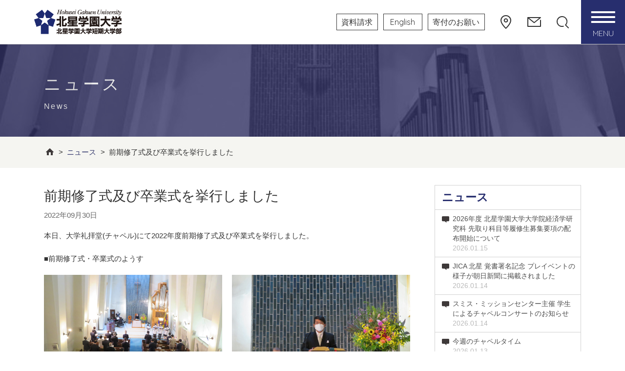

--- FILE ---
content_type: text/html; charset=UTF-8
request_url: https://www.hokusei.ac.jp/news/142105/
body_size: 149678
content:
<!DOCTYPE html>
<html dir="ltr" lang="ja">

<head>
    <!-- Google Tag Manager -->
    <script>
        (function(w, d, s, l, i) {
            w[l] = w[l] || [];
            w[l].push({
                'gtm.start': new Date().getTime(),
                event: 'gtm.js'
            });
            var f = d.getElementsByTagName(s)[0],
                j = d.createElement(s),
                dl = l != 'dataLayer' ? '&l=' + l : '';
            j.async = true;
            j.src =
                'https://www.googletagmanager.com/gtm.js?id=' + i + dl;
            f.parentNode.insertBefore(j, f);
        })(window, document, 'script', 'dataLayer', 'GTM-PR3MPJKS');
    </script>
    <!-- End Google Tag Manager -->

    <meta http-equiv="X-UA-Compatible" content="IE=edge" />
    <meta charset="UTF-8">
    <meta name="google-site-verification" content="_EVSdOZkIO6wH7nvywwXwQ0nNgoMCP-Ujl8s4S7Zivw" />
    <meta name="viewport" content="width=device-width">
    <title>前期修了式及び卒業式を挙行しました | 北星学園大学・北星学園大学短期大学部</title>
    <meta name="format-detection" content="telephone=no">

    <link rel="shortcut icon" href="https://www.hokusei.ac.jp/hgu/wp-content/themes/hokusei/img/favicon/favicon.ico"
        type="image/x-icon" />
    <link rel="apple-touch-icon" href="https://www.hokusei.ac.jp/hgu/wp-content/themes/hokusei/img/favicon/apple-touch-icon.png" />
    <link rel="apple-touch-icon" sizes="57x57"
        href="https://www.hokusei.ac.jp/hgu/wp-content/themes/hokusei/img/favicon/apple-touch-icon-57x57.png" />
    <link rel="apple-touch-icon" sizes="72x72"
        href="https://www.hokusei.ac.jp/hgu/wp-content/themes/hokusei/img/favicon/apple-touch-icon-72x72.png" />
    <link rel="apple-touch-icon" sizes="76x76"
        href="https://www.hokusei.ac.jp/hgu/wp-content/themes/hokusei/img/favicon/apple-touch-icon-76x76.png" />
    <link rel="apple-touch-icon" sizes="114x114"
        href="https://www.hokusei.ac.jp/hgu/wp-content/themes/hokusei/img/favicon/apple-touch-icon-114x114.png" />
    <link rel="apple-touch-icon" sizes="120x120"
        href="https://www.hokusei.ac.jp/hgu/wp-content/themes/hokusei/img/favicon/apple-touch-icon-120x120.png" />
    <link rel="apple-touch-icon" sizes="144x144"
        href="https://www.hokusei.ac.jp/hgu/wp-content/themes/hokusei/img/favicon/apple-touch-icon-144x144.png" />
    <link rel="apple-touch-icon" sizes="152x152"
        href="https://www.hokusei.ac.jp/hgu/wp-content/themes/hokusei/img/favicon/apple-touch-icon-152x152.png" />
    
<meta name="description" content="本日、大学礼拝堂(チャペル)にて2022年度前期修了式及び卒業式を挙行しました。 ■前期修了式・卒業式のようす">
<meta property="og:site_name" content="北星学園大学・北星学園大学短期大学部" />
<meta property="og:type" content="article">
<meta property="og:title" content="前期修了式及び卒業式を挙行しました | 北星学園大学・北星学園大学短期大学部">
<meta property="og:description" content="本日、大学礼拝堂(チャペル)にて2022年度前期修了式及び卒業式を挙行しました。 ■前期修了式・卒業式のようす">
<meta property="og:url" content="https://www.hokusei.ac.jp/news/142105/">
<meta property="og:image" content="https://www.hokusei.ac.jp/hgu/wp-content/uploads/2022/09/IMG_1739-scaled.jpg">
<meta property="og:image:secure_url" content="https://www.hokusei.ac.jp/hgu/wp-content/uploads/2022/09/IMG_1739-scaled.jpg">
<meta property="og:locale" content="ja_JP">
<meta name="twitter:card" content="summary_large_image">
<meta name="twitter:site" content="@HokuseiGakuen">
<meta name="twitter:domain" content="www.hokusei.ac.jp">
<meta name="twitter:title" content="前期修了式及び卒業式を挙行しました | 北星学園大学・北星学園大学短期大学部">
<meta name="twitter:description" content="本日、大学礼拝堂(チャペル)にて2022年度前期修了式及び卒業式を挙行しました。 ■前期修了式・卒業式のようす">
<meta name="twitter:image" content="https://www.hokusei.ac.jp/hgu/wp-content/uploads/2022/09/IMG_1739-scaled.jpg">

    <meta name='robots' content='max-image-preview:large' />
<link rel='dns-prefetch' href='//static.addtoany.com' />
<link rel="alternate" type="application/rss+xml" title="北星学園大学・北星学園大学短期大学部 &raquo; 前期修了式及び卒業式を挙行しました のコメントのフィード" href="https://www.hokusei.ac.jp/news/142105/feed/" />
<script type="text/javascript">
/* <![CDATA[ */
window._wpemojiSettings = {"baseUrl":"https:\/\/s.w.org\/images\/core\/emoji\/15.0.3\/72x72\/","ext":".png","svgUrl":"https:\/\/s.w.org\/images\/core\/emoji\/15.0.3\/svg\/","svgExt":".svg","source":{"concatemoji":"https:\/\/www.hokusei.ac.jp\/hgu\/wp-includes\/js\/wp-emoji-release.min.js?ver=6.6.4"}};
/*! This file is auto-generated */
!function(i,n){var o,s,e;function c(e){try{var t={supportTests:e,timestamp:(new Date).valueOf()};sessionStorage.setItem(o,JSON.stringify(t))}catch(e){}}function p(e,t,n){e.clearRect(0,0,e.canvas.width,e.canvas.height),e.fillText(t,0,0);var t=new Uint32Array(e.getImageData(0,0,e.canvas.width,e.canvas.height).data),r=(e.clearRect(0,0,e.canvas.width,e.canvas.height),e.fillText(n,0,0),new Uint32Array(e.getImageData(0,0,e.canvas.width,e.canvas.height).data));return t.every(function(e,t){return e===r[t]})}function u(e,t,n){switch(t){case"flag":return n(e,"\ud83c\udff3\ufe0f\u200d\u26a7\ufe0f","\ud83c\udff3\ufe0f\u200b\u26a7\ufe0f")?!1:!n(e,"\ud83c\uddfa\ud83c\uddf3","\ud83c\uddfa\u200b\ud83c\uddf3")&&!n(e,"\ud83c\udff4\udb40\udc67\udb40\udc62\udb40\udc65\udb40\udc6e\udb40\udc67\udb40\udc7f","\ud83c\udff4\u200b\udb40\udc67\u200b\udb40\udc62\u200b\udb40\udc65\u200b\udb40\udc6e\u200b\udb40\udc67\u200b\udb40\udc7f");case"emoji":return!n(e,"\ud83d\udc26\u200d\u2b1b","\ud83d\udc26\u200b\u2b1b")}return!1}function f(e,t,n){var r="undefined"!=typeof WorkerGlobalScope&&self instanceof WorkerGlobalScope?new OffscreenCanvas(300,150):i.createElement("canvas"),a=r.getContext("2d",{willReadFrequently:!0}),o=(a.textBaseline="top",a.font="600 32px Arial",{});return e.forEach(function(e){o[e]=t(a,e,n)}),o}function t(e){var t=i.createElement("script");t.src=e,t.defer=!0,i.head.appendChild(t)}"undefined"!=typeof Promise&&(o="wpEmojiSettingsSupports",s=["flag","emoji"],n.supports={everything:!0,everythingExceptFlag:!0},e=new Promise(function(e){i.addEventListener("DOMContentLoaded",e,{once:!0})}),new Promise(function(t){var n=function(){try{var e=JSON.parse(sessionStorage.getItem(o));if("object"==typeof e&&"number"==typeof e.timestamp&&(new Date).valueOf()<e.timestamp+604800&&"object"==typeof e.supportTests)return e.supportTests}catch(e){}return null}();if(!n){if("undefined"!=typeof Worker&&"undefined"!=typeof OffscreenCanvas&&"undefined"!=typeof URL&&URL.createObjectURL&&"undefined"!=typeof Blob)try{var e="postMessage("+f.toString()+"("+[JSON.stringify(s),u.toString(),p.toString()].join(",")+"));",r=new Blob([e],{type:"text/javascript"}),a=new Worker(URL.createObjectURL(r),{name:"wpTestEmojiSupports"});return void(a.onmessage=function(e){c(n=e.data),a.terminate(),t(n)})}catch(e){}c(n=f(s,u,p))}t(n)}).then(function(e){for(var t in e)n.supports[t]=e[t],n.supports.everything=n.supports.everything&&n.supports[t],"flag"!==t&&(n.supports.everythingExceptFlag=n.supports.everythingExceptFlag&&n.supports[t]);n.supports.everythingExceptFlag=n.supports.everythingExceptFlag&&!n.supports.flag,n.DOMReady=!1,n.readyCallback=function(){n.DOMReady=!0}}).then(function(){return e}).then(function(){var e;n.supports.everything||(n.readyCallback(),(e=n.source||{}).concatemoji?t(e.concatemoji):e.wpemoji&&e.twemoji&&(t(e.twemoji),t(e.wpemoji)))}))}((window,document),window._wpemojiSettings);
/* ]]> */
</script>
<style id='wp-emoji-styles-inline-css' type='text/css'>

	img.wp-smiley, img.emoji {
		display: inline !important;
		border: none !important;
		box-shadow: none !important;
		height: 1em !important;
		width: 1em !important;
		margin: 0 0.07em !important;
		vertical-align: -0.1em !important;
		background: none !important;
		padding: 0 !important;
	}
</style>
<style id='classic-theme-styles-inline-css' type='text/css'>
/*! This file is auto-generated */
.wp-block-button__link{color:#fff;background-color:#32373c;border-radius:9999px;box-shadow:none;text-decoration:none;padding:calc(.667em + 2px) calc(1.333em + 2px);font-size:1.125em}.wp-block-file__button{background:#32373c;color:#fff;text-decoration:none}
</style>
<style id='global-styles-inline-css' type='text/css'>
:root{--wp--preset--aspect-ratio--square: 1;--wp--preset--aspect-ratio--4-3: 4/3;--wp--preset--aspect-ratio--3-4: 3/4;--wp--preset--aspect-ratio--3-2: 3/2;--wp--preset--aspect-ratio--2-3: 2/3;--wp--preset--aspect-ratio--16-9: 16/9;--wp--preset--aspect-ratio--9-16: 9/16;--wp--preset--color--black: #000000;--wp--preset--color--cyan-bluish-gray: #abb8c3;--wp--preset--color--white: #ffffff;--wp--preset--color--pale-pink: #f78da7;--wp--preset--color--vivid-red: #cf2e2e;--wp--preset--color--luminous-vivid-orange: #ff6900;--wp--preset--color--luminous-vivid-amber: #fcb900;--wp--preset--color--light-green-cyan: #7bdcb5;--wp--preset--color--vivid-green-cyan: #00d084;--wp--preset--color--pale-cyan-blue: #8ed1fc;--wp--preset--color--vivid-cyan-blue: #0693e3;--wp--preset--color--vivid-purple: #9b51e0;--wp--preset--gradient--vivid-cyan-blue-to-vivid-purple: linear-gradient(135deg,rgba(6,147,227,1) 0%,rgb(155,81,224) 100%);--wp--preset--gradient--light-green-cyan-to-vivid-green-cyan: linear-gradient(135deg,rgb(122,220,180) 0%,rgb(0,208,130) 100%);--wp--preset--gradient--luminous-vivid-amber-to-luminous-vivid-orange: linear-gradient(135deg,rgba(252,185,0,1) 0%,rgba(255,105,0,1) 100%);--wp--preset--gradient--luminous-vivid-orange-to-vivid-red: linear-gradient(135deg,rgba(255,105,0,1) 0%,rgb(207,46,46) 100%);--wp--preset--gradient--very-light-gray-to-cyan-bluish-gray: linear-gradient(135deg,rgb(238,238,238) 0%,rgb(169,184,195) 100%);--wp--preset--gradient--cool-to-warm-spectrum: linear-gradient(135deg,rgb(74,234,220) 0%,rgb(151,120,209) 20%,rgb(207,42,186) 40%,rgb(238,44,130) 60%,rgb(251,105,98) 80%,rgb(254,248,76) 100%);--wp--preset--gradient--blush-light-purple: linear-gradient(135deg,rgb(255,206,236) 0%,rgb(152,150,240) 100%);--wp--preset--gradient--blush-bordeaux: linear-gradient(135deg,rgb(254,205,165) 0%,rgb(254,45,45) 50%,rgb(107,0,62) 100%);--wp--preset--gradient--luminous-dusk: linear-gradient(135deg,rgb(255,203,112) 0%,rgb(199,81,192) 50%,rgb(65,88,208) 100%);--wp--preset--gradient--pale-ocean: linear-gradient(135deg,rgb(255,245,203) 0%,rgb(182,227,212) 50%,rgb(51,167,181) 100%);--wp--preset--gradient--electric-grass: linear-gradient(135deg,rgb(202,248,128) 0%,rgb(113,206,126) 100%);--wp--preset--gradient--midnight: linear-gradient(135deg,rgb(2,3,129) 0%,rgb(40,116,252) 100%);--wp--preset--font-size--small: 13px;--wp--preset--font-size--medium: 20px;--wp--preset--font-size--large: 36px;--wp--preset--font-size--x-large: 42px;--wp--preset--spacing--20: 0.44rem;--wp--preset--spacing--30: 0.67rem;--wp--preset--spacing--40: 1rem;--wp--preset--spacing--50: 1.5rem;--wp--preset--spacing--60: 2.25rem;--wp--preset--spacing--70: 3.38rem;--wp--preset--spacing--80: 5.06rem;--wp--preset--shadow--natural: 6px 6px 9px rgba(0, 0, 0, 0.2);--wp--preset--shadow--deep: 12px 12px 50px rgba(0, 0, 0, 0.4);--wp--preset--shadow--sharp: 6px 6px 0px rgba(0, 0, 0, 0.2);--wp--preset--shadow--outlined: 6px 6px 0px -3px rgba(255, 255, 255, 1), 6px 6px rgba(0, 0, 0, 1);--wp--preset--shadow--crisp: 6px 6px 0px rgba(0, 0, 0, 1);}:where(.is-layout-flex){gap: 0.5em;}:where(.is-layout-grid){gap: 0.5em;}body .is-layout-flex{display: flex;}.is-layout-flex{flex-wrap: wrap;align-items: center;}.is-layout-flex > :is(*, div){margin: 0;}body .is-layout-grid{display: grid;}.is-layout-grid > :is(*, div){margin: 0;}:where(.wp-block-columns.is-layout-flex){gap: 2em;}:where(.wp-block-columns.is-layout-grid){gap: 2em;}:where(.wp-block-post-template.is-layout-flex){gap: 1.25em;}:where(.wp-block-post-template.is-layout-grid){gap: 1.25em;}.has-black-color{color: var(--wp--preset--color--black) !important;}.has-cyan-bluish-gray-color{color: var(--wp--preset--color--cyan-bluish-gray) !important;}.has-white-color{color: var(--wp--preset--color--white) !important;}.has-pale-pink-color{color: var(--wp--preset--color--pale-pink) !important;}.has-vivid-red-color{color: var(--wp--preset--color--vivid-red) !important;}.has-luminous-vivid-orange-color{color: var(--wp--preset--color--luminous-vivid-orange) !important;}.has-luminous-vivid-amber-color{color: var(--wp--preset--color--luminous-vivid-amber) !important;}.has-light-green-cyan-color{color: var(--wp--preset--color--light-green-cyan) !important;}.has-vivid-green-cyan-color{color: var(--wp--preset--color--vivid-green-cyan) !important;}.has-pale-cyan-blue-color{color: var(--wp--preset--color--pale-cyan-blue) !important;}.has-vivid-cyan-blue-color{color: var(--wp--preset--color--vivid-cyan-blue) !important;}.has-vivid-purple-color{color: var(--wp--preset--color--vivid-purple) !important;}.has-black-background-color{background-color: var(--wp--preset--color--black) !important;}.has-cyan-bluish-gray-background-color{background-color: var(--wp--preset--color--cyan-bluish-gray) !important;}.has-white-background-color{background-color: var(--wp--preset--color--white) !important;}.has-pale-pink-background-color{background-color: var(--wp--preset--color--pale-pink) !important;}.has-vivid-red-background-color{background-color: var(--wp--preset--color--vivid-red) !important;}.has-luminous-vivid-orange-background-color{background-color: var(--wp--preset--color--luminous-vivid-orange) !important;}.has-luminous-vivid-amber-background-color{background-color: var(--wp--preset--color--luminous-vivid-amber) !important;}.has-light-green-cyan-background-color{background-color: var(--wp--preset--color--light-green-cyan) !important;}.has-vivid-green-cyan-background-color{background-color: var(--wp--preset--color--vivid-green-cyan) !important;}.has-pale-cyan-blue-background-color{background-color: var(--wp--preset--color--pale-cyan-blue) !important;}.has-vivid-cyan-blue-background-color{background-color: var(--wp--preset--color--vivid-cyan-blue) !important;}.has-vivid-purple-background-color{background-color: var(--wp--preset--color--vivid-purple) !important;}.has-black-border-color{border-color: var(--wp--preset--color--black) !important;}.has-cyan-bluish-gray-border-color{border-color: var(--wp--preset--color--cyan-bluish-gray) !important;}.has-white-border-color{border-color: var(--wp--preset--color--white) !important;}.has-pale-pink-border-color{border-color: var(--wp--preset--color--pale-pink) !important;}.has-vivid-red-border-color{border-color: var(--wp--preset--color--vivid-red) !important;}.has-luminous-vivid-orange-border-color{border-color: var(--wp--preset--color--luminous-vivid-orange) !important;}.has-luminous-vivid-amber-border-color{border-color: var(--wp--preset--color--luminous-vivid-amber) !important;}.has-light-green-cyan-border-color{border-color: var(--wp--preset--color--light-green-cyan) !important;}.has-vivid-green-cyan-border-color{border-color: var(--wp--preset--color--vivid-green-cyan) !important;}.has-pale-cyan-blue-border-color{border-color: var(--wp--preset--color--pale-cyan-blue) !important;}.has-vivid-cyan-blue-border-color{border-color: var(--wp--preset--color--vivid-cyan-blue) !important;}.has-vivid-purple-border-color{border-color: var(--wp--preset--color--vivid-purple) !important;}.has-vivid-cyan-blue-to-vivid-purple-gradient-background{background: var(--wp--preset--gradient--vivid-cyan-blue-to-vivid-purple) !important;}.has-light-green-cyan-to-vivid-green-cyan-gradient-background{background: var(--wp--preset--gradient--light-green-cyan-to-vivid-green-cyan) !important;}.has-luminous-vivid-amber-to-luminous-vivid-orange-gradient-background{background: var(--wp--preset--gradient--luminous-vivid-amber-to-luminous-vivid-orange) !important;}.has-luminous-vivid-orange-to-vivid-red-gradient-background{background: var(--wp--preset--gradient--luminous-vivid-orange-to-vivid-red) !important;}.has-very-light-gray-to-cyan-bluish-gray-gradient-background{background: var(--wp--preset--gradient--very-light-gray-to-cyan-bluish-gray) !important;}.has-cool-to-warm-spectrum-gradient-background{background: var(--wp--preset--gradient--cool-to-warm-spectrum) !important;}.has-blush-light-purple-gradient-background{background: var(--wp--preset--gradient--blush-light-purple) !important;}.has-blush-bordeaux-gradient-background{background: var(--wp--preset--gradient--blush-bordeaux) !important;}.has-luminous-dusk-gradient-background{background: var(--wp--preset--gradient--luminous-dusk) !important;}.has-pale-ocean-gradient-background{background: var(--wp--preset--gradient--pale-ocean) !important;}.has-electric-grass-gradient-background{background: var(--wp--preset--gradient--electric-grass) !important;}.has-midnight-gradient-background{background: var(--wp--preset--gradient--midnight) !important;}.has-small-font-size{font-size: var(--wp--preset--font-size--small) !important;}.has-medium-font-size{font-size: var(--wp--preset--font-size--medium) !important;}.has-large-font-size{font-size: var(--wp--preset--font-size--large) !important;}.has-x-large-font-size{font-size: var(--wp--preset--font-size--x-large) !important;}
:where(.wp-block-post-template.is-layout-flex){gap: 1.25em;}:where(.wp-block-post-template.is-layout-grid){gap: 1.25em;}
:where(.wp-block-columns.is-layout-flex){gap: 2em;}:where(.wp-block-columns.is-layout-grid){gap: 2em;}
:root :where(.wp-block-pullquote){font-size: 1.5em;line-height: 1.6;}
</style>
<link rel='stylesheet' id='contact-form-7-css' href='https://www.hokusei.ac.jp/hgu/wp-content/plugins/contact-form-7/includes/css/styles.css?ver=6.0.5' type='text/css' media='all' />
<link rel='stylesheet' id='responsive-lightbox-nivo_lightbox-css-css' href='https://www.hokusei.ac.jp/hgu/wp-content/plugins/responsive-lightbox-lite/assets/nivo-lightbox/nivo-lightbox.css?ver=6.6.4' type='text/css' media='all' />
<link rel='stylesheet' id='responsive-lightbox-nivo_lightbox-css-d-css' href='https://www.hokusei.ac.jp/hgu/wp-content/plugins/responsive-lightbox-lite/assets/nivo-lightbox/themes/default/default.css?ver=6.6.4' type='text/css' media='all' />
<link rel='stylesheet' id='dflip-style-css' href='https://www.hokusei.ac.jp/hgu/wp-content/plugins/3d-flipbook-dflip-lite/assets/css/dflip.min.css?ver=2.3.57' type='text/css' media='all' />
<link rel='stylesheet' id='addtoany-css' href='https://www.hokusei.ac.jp/hgu/wp-content/plugins/add-to-any/addtoany.min.css?ver=1.16' type='text/css' media='all' />
<!--n2css--><!--n2js--><script type="text/javascript" src="https://www.hokusei.ac.jp/hgu/wp-includes/js/jquery/jquery.min.js?ver=3.7.1" id="jquery-core-js"></script>
<script type="text/javascript" src="https://www.hokusei.ac.jp/hgu/wp-includes/js/jquery/jquery-migrate.min.js?ver=3.4.1" id="jquery-migrate-js"></script>
<script type="text/javascript" id="addtoany-core-js-before">
/* <![CDATA[ */
window.a2a_config=window.a2a_config||{};a2a_config.callbacks=[];a2a_config.overlays=[];a2a_config.templates={};a2a_localize = {
	Share: "共有",
	Save: "ブックマーク",
	Subscribe: "購読",
	Email: "メール",
	Bookmark: "ブックマーク",
	ShowAll: "すべて表示する",
	ShowLess: "小さく表示する",
	FindServices: "サービスを探す",
	FindAnyServiceToAddTo: "追加するサービスを今すぐ探す",
	PoweredBy: "Powered by",
	ShareViaEmail: "メールでシェアする",
	SubscribeViaEmail: "メールで購読する",
	BookmarkInYourBrowser: "ブラウザにブックマーク",
	BookmarkInstructions: "このページをブックマークするには、 Ctrl+D または \u2318+D を押下。",
	AddToYourFavorites: "お気に入りに追加",
	SendFromWebOrProgram: "任意のメールアドレスまたはメールプログラムから送信",
	EmailProgram: "メールプログラム",
	More: "詳細&#8230;",
	ThanksForSharing: "共有ありがとうございます !",
	ThanksForFollowing: "フォローありがとうございます !"
};
/* ]]> */
</script>
<script type="text/javascript" defer src="https://static.addtoany.com/menu/page.js" id="addtoany-core-js"></script>
<script type="text/javascript" defer src="https://www.hokusei.ac.jp/hgu/wp-content/plugins/add-to-any/addtoany.min.js?ver=1.1" id="addtoany-jquery-js"></script>
<script type="text/javascript" src="https://www.hokusei.ac.jp/hgu/wp-content/plugins/responsive-lightbox-lite/assets/nivo-lightbox/nivo-lightbox.min.js?ver=6.6.4" id="responsive-lightbox-nivo_lightbox-js"></script>
<script type="text/javascript" id="responsive-lightbox-lite-script-js-extra">
/* <![CDATA[ */
var rllArgs = {"script":"nivo_lightbox","selector":"lightbox","custom_events":""};
/* ]]> */
</script>
<script type="text/javascript" src="https://www.hokusei.ac.jp/hgu/wp-content/plugins/responsive-lightbox-lite/assets/inc/script.js?ver=6.6.4" id="responsive-lightbox-lite-script-js"></script>
<link rel="https://api.w.org/" href="https://www.hokusei.ac.jp/wp-json/" /><link rel="alternate" title="JSON" type="application/json" href="https://www.hokusei.ac.jp/wp-json/wp/v2/posts/142105" /><link rel="EditURI" type="application/rsd+xml" title="RSD" href="https://www.hokusei.ac.jp/hgu/xmlrpc.php?rsd" />
<meta name="generator" content="WordPress 6.6.4" />
<link rel="canonical" href="https://www.hokusei.ac.jp/news/142105/" />
<link rel='shortlink' href='https://www.hokusei.ac.jp/?p=142105' />
<link rel="alternate" title="oEmbed (JSON)" type="application/json+oembed" href="https://www.hokusei.ac.jp/wp-json/oembed/1.0/embed?url=httpis%3A%2F%2Fwww.hokusei.ac.jp%2Fnews%2F142105%2F" />
<link rel="alternate" title="oEmbed (XML)" type="text/xml+oembed" href="https://www.hokusei.ac.jp/wp-json/oembed/1.0/embed?url=httpis%3A%2F%2Fwww.hokusei.ac.jp%2Fnews%2F142105%2F&#038;format=xml" />

            <link rel="stylesheet" href="https://www.hokusei.ac.jp/hgu/wp-content/themes/hokusei/style_v1_customize.css??">
        <link rel="stylesheet" href="https://www.hokusei.ac.jp/hgu/wp-content/themes/hokusei/assets/css/common.css">
        <link rel="stylesheet" href="https://www.hokusei.ac.jp/hgu/wp-content/themes/hokusei/assets/css/custum.css">
        <link rel="stylesheet" href="https://www.hokusei.ac.jp/hgu/wp-content/themes/hokusei/assets/css/wpcf7.css">
        <link rel="stylesheet" href="https://www.hokusei.ac.jp/hgu/wp-content/themes/hokusei/assets/css/space-layout.css">
        <link rel="stylesheet" href="https://www.hokusei.ac.jp/hgu/wp-content/themes/hokusei/assets/css/alumni.css?">
        <link rel="stylesheet" href="https://www.hokusei.ac.jp/hgu/wp-content/themes/hokusei/assets/css/recaptcha.css">
                            
    <style>
        .link_pdf img {
            margin-left: 0.5em;
            width: 0.8em;
            vertical-align: -0.1em;
        }

        .link_pdf>a::after {
            display: none !important;
        }
    </style>
    <link rel="stylesheet" href="https://www.hokusei.ac.jp/hgu/wp-content/themes/hokusei/assets/js/slick/slick.css">
    <link rel="stylesheet" href="https://www.hokusei.ac.jp/hgu/wp-content/themes/hokusei/assets/js/slick/slick-theme.css">
    <!-- FancyBox -->
    <link rel="stylesheet" href="https://www.hokusei.ac.jp/hgu/wp-content/themes/hokusei/css/jquery.fancybox.css">
    <!-- 印刷用 -->
    <style type="text/css" media="print">
        .header {
            display: none;
        }

        .fixed_drawer_nav_btn {
            display: none;
        }
    </style>

    <link rel="preconnect" href="https://fonts.gstatic.com">
    <link
        href="https://fonts.googleapis.com/css2?family=Alata&family=Noto+Sans+JP:wght@400;700&family=Quicksand:wght@300;400&family=Sawarabi+Gothic&family=Source+Sans+Pro&family=Titillium+Web&family=Noto+Serif+JP:wght@400;700&display=swap"
        rel="stylesheet" media="print" onload="this.media='all'">
    <link href='//fonts.googleapis.com/css?family=Roboto:400,300|Titillium+Web:300,400,600' rel='stylesheet'
        type='text/css' media="print" onload="this.media='all'">
</head>

<body>
    <!-- Google Tag Manager (noscript) -->
    <noscript><iframe src="https://www.googletagmanager.com/ns.html?id=GTM-PR3MPJKS"
            height="0" width="0" style="display:none;visibility:hidden"></iframe></noscript>
    <!-- End Google Tag Manager (noscript) -->

    	<script>
	  (function(i,s,o,g,r,a,m){i['GoogleAnalyticsObject']=r;i[r]=i[r]||function(){
	  (i[r].q=i[r].q||[]).push(arguments)},i[r].l=1*new Date();a=s.createElement(o),
	  m=s.getElementsByTagName(o)[0];a.async=1;a.src=g;m.parentNode.insertBefore(a,m)
	  })(window,document,'script','https://www.google-analytics.com/analytics.js','ga');

	  ga('create', 'UA-5746760-1', 'auto');
	  ga('send', 'pageview');
	</script>    
    
    <header class="header ">
        <div class="header__inner">
            <div class="header__div1">
                <h1 class="header_logo">
                    <a href="/"><img src="https://www.hokusei.ac.jp/hgu/wp-content/themes/hokusei/assets/img/common/logo.png"
                            alt="北星学園大学・北星学園大学短期大学部"></a>
                </h1>
            </div>
            <div class="header__div2">
                <div class="header_menu">
                    <div class="header_menu__item">
                        <a href="https://entry.hokusei.ac.jp/pre_request/" target="_blank" class="header_btn">
                            資料請求
                        </a>
                    </div>
                    <div class="header_menu__item">
                        <a href="https://en.hokusei.ac.jp/" target="_blank" class="header_btn">
                            English
                        </a>
                    </div>
                    <div class="header_menu__item sp_none">
                        <a href="/donation/" class="header_btn">
                            寄付のお願い
                        </a>
                    </div>
                    <div class="header_menu__item--access">
                        <a href="/access/" class="header_ico_btn--access">
                            <svg id="svg_map_pin" xmlns="http://www.w3.org/2000/svg" viewBox="0 0 20 26">
                                <path class="cls-1"
                                    d="M10,26a.9.9,0,0,1-.63-.25C9,25.4,0,16.94,0,10a10,10,0,0,1,20,0c0,7-9,15.42-9.35,15.77A.9.9,0,0,1,10,26ZM10,1.84A8.15,8.15,0,0,0,1.84,10C1.84,15.16,8,21.77,10,23.79c2-2,8.14-8.63,8.14-13.81A8.15,8.15,0,0,0,10,1.84Z" />
                                <path class="cls-1"
                                    d="M10,13.92A3.94,3.94,0,1,1,13.92,10,3.95,3.95,0,0,1,10,13.92Zm0-6a2.1,2.1,0,1,0,2.1,2.1A2.1,2.1,0,0,0,10,7.88Z" />
                            </svg>
                        </a>
                    </div>
                    <div class="header_menu__item--contact">
                        <a href="/contact/" class="header_ico_btn--contact">
                            <svg id="svg_mail" xmlns="http://www.w3.org/2000/svg" viewBox="0 0 27 19">
                                <g id="icon_data" data-name="icon data">
                                    <path class="cls-1"
                                        d="M26,19H.91A.91.91,0,0,1,0,18.09V.91A.77.77,0,0,1,.05.62h0A.79.79,0,0,1,.22.31.89.89,0,0,1,.51.09,1.06,1.06,0,0,1,.87,0H26a.91.91,0,0,1,.56,1.62L14,11.53a.92.92,0,0,1-1.13,0L1.81,2.78V17.19H25.12V6.2a.91.91,0,1,1,1.81,0V18.09A.9.9,0,0,1,26,19ZM3.52,1.81l10,7.86,9.94-7.86Z" />
                                </g>
                            </svg>
                        </a>
                    </div>
                    <div class="header_menu__item--search">
                        <div class="header_search">
                            <form action="/search/" name="cse-search-box">
                                <div class="header_search__inner">
                                    <div class="header_search__search_box_area">
                                        <input name="cx" type="hidden" value="014754552648297084019:mjdivhxzc5w">
                                        <input name="cof" type="hidden" value="FORID:11">
                                        <input name="ie" type="hidden" value="UTF-8">
                                        <input name="q" placeholder="キーワード" type="text"
                                            class="header_search__search_box">
                                    </div>
                                    <div class="header_search__search_btn_area">
                                        <input class="header_search__search_btn" name="sa" type="submit" value="検索">
                                    </div>
                                </div>
                            </form>
                        </div>
                        <a class="header_ico_btn--search js_search_btn">
                            <svg id="svg_loupe" xmlns="http://www.w3.org/2000/svg" viewBox="0 0 22 22">
                                <path class="cls-1"
                                    d="M21.75,20.52,17.2,16a9.62,9.62,0,0,0,2.27-6.24A9.75,9.75,0,0,0,9.73,0h0A9.73,9.73,0,0,0,0,9.73a9.73,9.73,0,0,0,9.73,9.74,9.84,9.84,0,0,0,2.54-.34.86.86,0,1,0-.44-1.67,8.29,8.29,0,0,1-2.1.27A8,8,0,0,1,4.08,4.08,7.94,7.94,0,0,1,9.73,1.74h0a8,8,0,0,1,5.66,13.65.87.87,0,0,0,0,1.23l5.13,5.13a.85.85,0,0,0,.61.25.88.88,0,0,0,.62-.25A.89.89,0,0,0,21.75,20.52Z" />
                            </svg>
                        </a>
                    </div>
                    <div class="header_menu__item--drawer_btn">
                    </div>
                </div>
            </div>
        </div>
    </header>
        <div class="fixed_drawer_nav_btn ">
        <div class="drawer_nav_btn js_drawer_btn">
            <span class="drawer_nav_btn__txt">MENU</span>
            <span class="drawer_nav_btn__mark"></span>
        </div>
    </div>
    <nav id="drawer_nav">
        <div class="drawer_nav__inner">
            <div class="drawer_nav__cont">
                <div class="drawer_nav_cont_1">
                    <input id="drawer_nav_tab_1" type="radio" name="drawer_nav_tab_label" class="drawer_nav_tab_radio"
                        checked>
                    <input id="drawer_nav_tab_2" type="radio" name="drawer_nav_tab_label" class="drawer_nav_tab_radio">
                    <input id="drawer_nav_tab_3" type="radio" name="drawer_nav_tab_label" class="drawer_nav_tab_radio">
                    <input id="drawer_nav_tab_4" type="radio" name="drawer_nav_tab_label" class="drawer_nav_tab_radio">
                    <input id="drawer_nav_tab_5" type="radio" name="drawer_nav_tab_label" class="drawer_nav_tab_radio">
                    <input id="drawer_nav_tab_6" type="radio" name="drawer_nav_tab_label" class="drawer_nav_tab_radio">
                    <input id="drawer_nav_tab_7" type="radio" name="drawer_nav_tab_label" class="drawer_nav_tab_radio">
                    <input id="drawer_nav_tab_8" type="radio" name="drawer_nav_tab_label" class="drawer_nav_tab_radio">
                    <div class="drawer_nav_layout">
                        <div class="drawer_nav_layout__div1">
                            <div class="drawer_nav_logo">
                                <a href="/"><img
                                        src="https://www.hokusei.ac.jp/hgu/wp-content/themes/hokusei/assets/img/common/logo_wht.png"
                                        alt="北星学園大学・北星学園大学短期大学部"></a>
                            </div>
                            <div class="drawer_nav_search">
                                <form action="/search/" name="cse-search-box">
                                    <div class="drawer_nav_search__inner">
                                        <div class="drawer_nav_search__search_box_area">
                                            <input name="cx" type="hidden" value="014754552648297084019:mjdivhxzc5w">
                                            <input name="cof" type="hidden" value="FORID:11">
                                            <input name="ie" type="hidden" value="UTF-8">
                                            <input name="q" placeholder="" type="text"
                                                class="drawer_nav_search__search_box">
                                        </div>
                                        <div class="drawer_nav_search__btn_area">
                                            <input class="drawer_nav_search__btn" name="sa" type="submit" value="">
                                        </div>
                                    </div>
                                </form>
                            </div>
                            <ul class="drawer_nav_menu">
                                <li>
                                    <label class="drawer_nav_menu__dropdown_trigger" for="drawer_nav_tab_1"
                                        id="drawer_nav_menu_1">大学案内</label>
                                    <ul class="drawer_nav_sub_menu">
                                        <li>
                                            <a>北星学園大学の理念</a>
                                            <ul class="drawer_nav_sub_menu2">
                                                <li><a href="/ideal/founding_principle/">建学の精神</a></li>
                                                <li><a href="/ideal/mission">ミッション・ステートメント</a></li>
                                                <li><a href="/ideal/greeting/">学長メッセージ</a></li>
                                                <li><a href="/ideal/policy/">教育研究目的と教育方針</a></li>
                                                <li><a href="/smc/">スミス・ミッションセンター</a></li>
                                                <li><a href="/ideal/uivi/">UI/VIガイドライン</a></li>
                                            </ul>
                                            <ul class="drawer_nav_sub_menu3">
                                                <li><a href="/donation/">ご寄付について</a></li>
                                                <li><a href="https://houjin.hokusei.ac.jp/about/grand-design/"
                                                        target="_blank">学校法人北星学園中長期計画</a></li>
                                                <li class="link_pdf drawer_nav_sub_menu_flex">
                                                    北星学園要覧
                                                    <a href="https://www.hokusei.ac.jp/hgu/wp-content/uploads/2025/12/2025-web-data.pdf"
                                                        target="_blank">日本語版<img
                                                            src="https://www.hokusei.ac.jp/hgu/wp-content/themes/hokusei/img/icon_pdf.svg" /></a>/
                                                    <a href="https://www.hokusei.ac.jp/hgu/wp-content/uploads/2025/09/2025学園要覧_英語版【納品】250821.pdf"
                                                        target="_blank">英語版<img
                                                            src="https://www.hokusei.ac.jp/hgu/wp-content/themes/hokusei/img/icon_pdf.svg" /></a>
                                                </li>
                                            </ul>
                                        </li>
                                        <li>
                                            <a href="/about/">大学概要</a>
                                            <ul class="drawer_nav_sub_menu2">
                                                <li><a href="/about/history/">歴史・沿革</a></li>
                                                <li><a href="/about/symbol/">校章・学花・学歌</a></li>
                                                <li><a href="/about/organization/">組織・構成図</a></li>
                                                <li><a href="/about/regulations/">学則</a></li>
                                                <li><a href="/about/faculty/">教員情報</a></li>
                                                <li><a href="/about/student/">学生情報</a></li>
                                            </ul>
                                            <ul class="drawer_nav_sub_menu3">
                                                <li><a href="/employment/">教職員採用情報</a></li>
                                            </ul>
                                        </li>
                                        <li>
                                            <a href="/campusmap/">キャンパスマップ</a>
                                            <ul class="drawer_nav_sub_menu2">
                                                <li><a href="/campusmap/building_a/">A館</a> / <a
                                                        href="/campusmap/building_b/">B館</a> / <a
                                                        href="/campusmap/building_c/">C館</a></li>
                                                <li><a href="/campusmap/chapel/">チャペル</a> / <a
                                                        href="/campusmap/library/">図書館</a></li>
                                                <li><a href="/campusmap/research_building01/">第１研究棟</a> / <a
                                                        href="/campusmap/research_building02/">第２研究棟</a></li>
                                                <li><a href="/campusmap/building_center/">センター棟</a> / <a
                                                        href="/campusmap/college_hall/">大学会館</a></li>
                                                <li><a href="/campusmap/main_gymnasium/">体育館</a> / <a
                                                        href="/campusmap/building_circle/">サークル棟</a></li>
                                                <li><a href="/campusmap/kirari/">学生交流会館kirari</a></li>
                                                <li><a href="/campusmap/outdoor_facilities/">屋外運動施設</a></li>
                                                <li><a href="/campusmap/classroom/">特色ある教室・実習室</a></li>
                                            </ul>
                                        </li>
                                        <li>
                                            <a href="/activity/">本学の取り組み</a>
                                            <ul class="drawer_nav_sub_menu2">
                                                <li><a target="_blank"
                                                        href="https://www.open.hokusei.ac.jp/">北星オープンユニバーシティ</a></li>
                                                <li><a href="/activity/#01B">学科・部門公開講座</a></li>
                                                <li><a href="/activity/openlecture/">大学公開講座</a></li>
                                                <li><a href="/activity/ad_admission/">社会人入学試験</a></li>
                                                <li><a href="/activity/library/">図書館の利用</a></li>
                                                <li class="mt_25"><a
                                                        href="/activity/consultation/">北星こころの相談室<br />（心理臨床センター）</a>
                                                </li>
                                                <li><a href="/activity/#02">社会福祉学部 地域社会貢献事業</a></li>
                                                <li><a href="/activity/hcseminor/">障害児教育セミナー</a></li>
                                                <li><a href="/activity/highschool/">高大連携プログラム</a></li>
                                                <li><a href="/activity/community/">地域連携</a></li>
                                                <li><a href="/activity/learning_commons/">ラーニング・コモンズ</a></li>
                                                <li><a href="/activity/peer_supporter/">北星ピア・サポーター</a></li>
                                                <li><a href="/activity/fair_trade/">大学フェアトレード憲章</a></li>
                                                <li><a href="/activity/partnership/">六大学包括連携協定</a></li>
                                                <li><a href="/campuslife/support/">学生生活支援</a></li>
                                                <li><a href="/career-job/career_program/">キャリアデザインプログラム</a></li>
                                                <li><a href="/activity/ac_archive01/">社会福祉夏季セミナー</a></li>
                                                <li><a href="/commentator/">コメンテーターガイド</a></li>
                                                <li><a href="/covid-19_2021/">新型コロナウイルス感染症に関する対応</a></li>
                                            </ul>
                                        </li>
                                        <li>
                                            <a href="/campuslife/">学生生活</a>
                                            <ul class="drawer_nav_sub_menu2">
                                                <li><a href="/campuslife/tuition/">学費・諸納付金</a></li>
                                                <li><a href="/campuslife/scholar/">奨学金・減免制度</a></li>
                                                <li><a href="/campuslife/circle/">サークル活動</a></li>
                                                <li><a href="https://entry.hokusei.ac.jp/campus/">キャンパスカレンダー</a></li>
                                                <li><a href="/campuslife/support/">学生生活支援</a></li>
                                                <li><a href="https://cgw.hokusei.ac.jp/accessibility_room/"
                                                        target="_blank">障害学生支援</a></li>

                                                <li class="mt_25"><a href="https://www.hokkaido-univcoop.jp/hokusei/"
                                                        target="_blank">北星学園大学生協</a></li>
                                            </ul>
                                        </li>
                                        <li>
                                            <a href="/public_relations/">広報</a>
                                            <ul class="drawer_nav_sub_menu2">
                                                <li><a href="/public_relations/hokuseicom/">HOKUSEI@COM</a></li>
                                                <li><a href="/public_relations/rediscover/">re+discover HOKUSEI</a></li>
                                                <li><a href="/public_relations/kitaboshi/">キタボシ</a></li>
                                                <li><a href="/60th_anniversary/">大学開学60周年記念特設サイト</a></li>
                                                <li><a href="/junior_college/70th_anniversary/">短期大学部70周年記念特設ページ</a>
                                                </li>
                                            </ul>
                                            <ul class="drawer_nav_sub_menu3">
                                                <li><a href="/publicity/">広報ニュース</a></li>
                                            </ul>
                                        </li>
                                    </ul>
                                </li>
                                <li>
                                    <label class="drawer_nav_menu__dropdown_trigger" for="drawer_nav_tab_2"
                                        id="drawer_nav_menu_2">学部・学科</label>
                                    <ul class="drawer_nav_sub_menu">
                                        <li>
                                            <a href="/humanities/">文学部</a>
                                            <ul class="drawer_nav_sub_menu2">
                                                <li><a href="/humanities/english/">英文学科</a></li>
                                                <li><a href="/humanities/psychology/">心理・応用コミュニケーション学科</a></li>
                                                <li><a href="/humanities/hm_diploma/">ディプロマ・ポリシー</a></li>
                                                <li><a href="/humanities/hm_curriculum/">カリキュラム・ポリシー</a></li>
                                                <li><a href="/humanities/hm_admission/">アドミッション・ポリシー</a></li>
                                            </ul>
                                        </li>
                                        <li>
                                            <a href="/economics/">経済学部</a>
                                            <ul class="drawer_nav_sub_menu2">
                                                <li><a href="/economics/economics/">経済学科</a></li>
                                                <li><a href="/economics/management_info/">経営情報学科</a></li>
                                                <li><a href="/economics/law_economics/">経済法学科</a></li>
                                                <li><a href="/economics/ec_diploma/">ディプロマ・ポリシー</a></li>
                                                <li><a href="/economics/ec_curriculum/">カリキュラム・ポリシー</a></li>
                                                <li><a href="/economics/ec_admission/">アドミッション・ポリシー</a></li>
                                            </ul>
                                        </li>
                                        <li>
                                            <a href="/social_welfare/">社会福祉学部</a>
                                            <ul class="drawer_nav_sub_menu2">
                                                <li><a
                                                        href="https://www.hokusei.ac.jp/social_welfare/social_welfare/">社会福祉学科</a>
                                                </li>
                                                <li><a href="/social_welfare/psychology/">心理学科</a></li>
                                                <li><a href="/social_welfare/social_policy/">福祉計画学科</a></li>
                                                <li><a href="/social_welfare/social_work/">福祉臨床学科</a></li>
                                                <li><a
                                                        href="/social_welfare/psychology/licensed_psychologists/">公認心理師について</a>
                                                </li>
                                                <li><a href="/social_welfare/sw_diploma/">ディプロマ・ポリシー</a></li>
                                                <li><a href="/social_welfare/sw_curriculum/">カリキュラム・ポリシー</a></li>
                                                <li><a href="/social_welfare/sw_admission/">アドミッション・ポリシー</a></li>
                                            </ul>
                                        </li>
                                        <li>
                                            <a>国際学部</a>
                                            <ul class="drawer_nav_sub_menu2">
                                                <li><a href="/global-innovation/" target="_blank">グローバル・イノベーション学科</a>
                                                </li>
                                                <li><a href="https://entry.hokusei.ac.jp/three-policies/" target="_blank">3つのポリシーについて</a></li>
                                            </ul>
                                        </li>
                                        <li>
                                            <a>情報科学部</a>
                                            <ul class="drawer_nav_sub_menu2">
                                                <li><a href="/informatics/" target="_blank">情報科学科</a>
                                                </li>
                                            </ul>
                                        </li>
                                        <li>
                                            <a href="/junior_college/">短期大学部（2025年度から学生募集停止）</a>
                                            <ul class="drawer_nav_sub_menu2">
                                                <li><a href="/junior_college/english/">英文学科（2025年度から学生募集停止）</a></li>
                                                <li><a href="/junior_college/life_creation/">生活創造学科（2025年度から学生募集停止）</a>
                                                </li>
                                                <li><a href="/junior_college/jc_diploma/">ディプロマ・ポリシー</a></li>
                                                <li><a href="/junior_college/jc_curriculum/">カリキュラム・ポリシー</a></li>
                                                <li><a href="/junior_college/jc_admission/">アドミッション・ポリシー</a></li>
                                                <li><a href="/junior_college/transfer/">編入学</a></li>
                                                <li><a href="/junior_college/abroad/">海外短期留学</a></li>
                                            </ul>
                                        </li>
                                        <li>
                                            <a>学部共通の制度・取り組み</a>
                                            <ul class="drawer_nav_sub_menu2">
                                                <li><a href="/educational_system/sub-major/">副専攻・諸制度</a></li>
                                                <li><a href="/certification_program/">ICT教育の取り組み</a></li>
                                                <li><a href="/educational_system/elearning/">eラーニング</a></li>
                                            </ul>
                                        </li>
                                    </ul>
                                </li>
                                <li>
                                    <label class="drawer_nav_menu__dropdown_trigger" for="drawer_nav_tab_3"
                                        id="drawer_nav_menu_3">大学院・研究</label>
                                    <ul class="drawer_nav_sub_menu">
                                        <li>
                                            <a href="/graduate_college/">大学院</a>
                                            <ul class="drawer_nav_sub_menu2">
                                                <li><a href="/graduate_college/graduate_literature/">文学研究科</a></li>
                                                <li><a
                                                        href="/graduate_college/graduate_literature/diploma/">ディプロマ・ポリシー</a>
                                                </li>
                                                <li><a
                                                        href="/graduate_college/graduate_literature/gl_curriculum/">カリキュラム・ポリシー</a>
                                                </li>
                                                <li><a
                                                        href="/graduate_college/graduate_literature/admission/">アドミッション・ポリシー</a>
                                                </li>
                                                <li><a href="/graduate_college/graduate_economics/">経済学研究科</a></li>
                                                <li><a
                                                        href="/graduate_college/graduate_economics/diploma/">ディプロマ・ポリシー</a>
                                                </li>
                                                <li><a
                                                        href="/graduate_college/graduate_economics/curriculum/">カリキュラム・ポリシー</a>
                                                </li>
                                                <li><a
                                                        href="/graduate_college/graduate_economics/admission/">アドミッション・ポリシー</a>
                                                </li>
                                                <li><a href="/graduate_college/graduate_social_welfare/">社会福祉学研究科</a>
                                                </li>
                                                <li><a
                                                        href="/graduate_college/graduate_social_welfare/diploma/">ディプロマ・ポリシー</a>
                                                </li>
                                                <li><a
                                                        href="/graduate_college/graduate_social_welfare/curriculum/">カリキュラム・ポリシー</a>
                                                </li>
                                                <li><a
                                                        href="/graduate_college/graduate_social_welfare/admission/">アドミッション・ポリシー</a>
                                                </li>
                                                <li><a target="_blank"
                                                        href="https://entry.hokusei.ac.jp/general/graduate_college/">入学試験要項</a>
                                                </li>
                                                <li><a target="_blank"
                                                        href="https://entry.hokusei.ac.jp/schedule/">入学試験日程</a></li>
                                                <li><a target="_blank"
                                                        href="https://entry.hokusei.ac.jp/statistics/">大学院入試結果</a></li>
                                            </ul>

                                        </li>
                                        <li>
                                            <a>研究活動・研究支援</a>
                                            <ul class="drawer_nav_sub_menu2">
                                                <li><a href="https://hokusei.repo.nii.ac.jp/"
                                                        target="_blank">北星学園大学学術情報リポジトリ</a></li>
                                                <li><a href="/research/science/">科研費等外部資金による研究</a></li>
                                                <li><a href="/research/public_research/">研究倫理・コンプライアンス推進</a></li>
                                                <li><a href="/research/research_ethics/">人を対象とする研究倫理審査</a></li>
                                                <li><a href="/research/research_support/">研究支援について</a></li>
                                            </ul>
                                        </li>
                                    </ul>
                                </li>
                                <li>
                                    <label class="drawer_nav_menu__dropdown_trigger" for="drawer_nav_tab_4"
                                        id="drawer_nav_menu_4">国際交流・留学</label>
                                    <ul class="drawer_nav_sub_menu">
                                        <li>
                                            <a href="/international/">国際交流・留学</a>
                                            <ul class="drawer_nav_sub_menu2">
                                                <li><a href="/international_news/">国際交流NEWS</a></li>
                                                <li><a href="/international/inter_center/">国際教育センター</a></li>
                                                <li><a href="/international/affiliated_school/">海外協定校との留学・交流実績</a></li>
                                                <li><a href="/global_hub/" target="_blank">GLOBAL HUB</a></li>
                                            </ul>
                                        </li>
                                        <li>
                                            <a>北星から海外への留学</a>
                                            <ul class="drawer_nav_sub_menu2">
                                                <li><a href="/international/studying_abroad02/">派遣留学制度（大学）</a></li>
                                                <li><a href="/junior_college/abroad/">海外短期留学制度（短大部）</a></li>
                                                <li><a href="/international/valencia_program/">バレンシア国際カレッジプログラム</a></li>
                                                <li><a href="/international/shortcourse_subject/">海外研修プログラム<br />
                                                        （短期海外研修科目）</a></li>
                                                                                                <li><a href="/international/link/">LINK（海外事情）</a></li>
                                            </ul>
                                        </li>
                                        <li>
                                            <a>留学生との交流</a>
                                            <ul class="drawer_nav_sub_menu2">
                                                <li><a href="/international/inter_subject/">国際交流関係科目 / 英語による科目群</a></li>
                                                <li><a href="/international/inter_exchange/">交換受入留学生プログラム</a></li>
                                                <li><a href="/international/homestay/">ホームステイプログラム</a></li>
                                                <li><a href="/international/international_lounge/">国際ラウンジ</a></li>
                                            </ul>
                                        </li>
                                        <li>
                                            <a>海外協定校から北星への留学</a>
                                            <ul class="drawer_nav_sub_menu2">
                                                <li><a href="/international/japanese_course/">日本語プログラム</a></li>
                                                <li><a href="/international/inter_subject/">国際交流関係科目 / 英語による科目群</a></li>
                                                <li><a href="/international/inter_exchange/">交換受入留学生プログラム</a></li>
                                                <li><a href="/international/homestay/">ホームステイプログラム</a></li>
                                                <li><a href="/international/international_lounge/">国際ラウンジ</a></li>
                                                <li><a href="/international/inter_facility/">施設</a></li>
                                                <li><a href="/international/experience_report/">留学生体験記</a></li>
                                                <li><a
                                                        href="https://www.hokusei.ac.jp/international/japanese_language_program/">オンライン日本語プログラム</a>
                                                </li>
                                            </ul>
                                        </li>
                                        <li>
                                            <a>国際交流活動</a>
                                            <ul class="drawer_nav_sub_menu2">
                                                <li><a
                                                        href="/international/inter_exchange_other/">他海外協定校からの学生受入プログラム</a>
                                                </li>
                                            </ul>
                                        </li>
                                    </ul>
                                </li>
                                <li>
                                    <label class="drawer_nav_menu__dropdown_trigger" for="drawer_nav_tab_5"
                                        id="drawer_nav_menu_5">就職・キャリア</label>
                                    <ul class="drawer_nav_sub_menu">
                                        <li>
                                            <a href="/career-job/">就職・キャリア</a>
                                            <ul class="drawer_nav_sub_menu2">
                                                <li><a href="/career-job/career_program/">キャリアデザインプログラム</a></li>
                                                <li><a href="/career-job/career_center/">キャリアデザインセンター</a></li>
                                                <li><a href="/career-job/career_result/">就職実績</a></li>
                                                <li><a href="/career-job/career_industry/">業界別対策プログラム</a></li>
                                                <li><a href="/career-job/comments02/">卒業生の声</a></li>
                                                <li><a href="/company/">求人についてのお願い（求人票）</a></li>
                                            </ul>
                                        </li>
                                        <li>
                                            <a href="/qualification/">資格・教職課程</a>
                                            <ul class="drawer_nav_sub_menu2">
                                                <li><a href="/qualification/certified_teacher/">教育免許について</a></li>
                                                <li><a href="/qualification/social_worker/">社会福祉士（国家資格）</a></li>
                                                <li><a href="/qualification/ps_worker/">精神保健福祉士（国家資格）</a></li>
                                                <li><a
                                                        href="/social_welfare/psychology/licensed_psychologists/">公認心理師（国家資格）</a>
                                                </li>
                                                <li><a href="/humanities/japanese_language_teacher/">登録日本語教員（国家資格）</a>
                                                </li>
                                                <li><a href="/qualification/others/">その他の資格</a></li>
                                            </ul>
                                        </li>
                                    </ul>
                                </li>
                                <li>
                                    <label class="drawer_nav_menu__dropdown_trigger" for="drawer_nav_tab_6"
                                        id="drawer_nav_menu_6">入試情報</label>
                                    <ul class="drawer_nav_sub_menu">
                                        <li>
                                            <a href="https://entry.hokusei.ac.jp/" target="_blank">受験生Web</a>
                                        </li>
                                        <li>
                                            <a>入試情報</a>
                                            <ul class="drawer_nav_sub_menu2">
                                                <li><a href="https://entry.hokusei.ac.jp/admission/"
                                                        target="_blank">アドミッション・ポリシー<br class="sp_only" />（入学者受入方針）</a>
                                                </li>
                                                <li><a href="https://entry.hokusei.ac.jp/webentry/"
                                                        target="_blank">Web出願</a></li>
                                                <li><a href="https://entry.hokusei.ac.jp/schedule/"
                                                        target="_blank">入学試験日程</a></li>
                                                <li><a href="https://entry.hokusei.ac.jp/general/university_junior_college/"
                                                        target="_blank">入学試験要項</a></li>
                                                <li><a href="https://entry.hokusei.ac.jp/statistics/"
                                                        target="_blank">昨年度の入試結果</a></li>
                                                <li><a href="https://entry.hokusei.ac.jp/faq/" target="_blank">入試Q&A</a>
                                                </li>
                                                <li><a href="https://entry.hokusei.ac.jp/goukaku/"
                                                        target="_blank">合格発表</a></li>
                                            </ul>
                                        </li>

                                        <li>
                                            <a>キャンパスライフ</a>
                                            <ul class="drawer_nav_sub_menu2">
                                                <li><a href="https://entry.hokusei.ac.jp/starchannel/"
                                                        target="_blank">サークルStory</a></li>
                                                <li><a href="https://entry.hokusei.ac.jp/scholar/"
                                                        target="_blank">研究者Story</a></li>
                                            </ul>
                                        </li>

                                        <li>
                                            <a>キャンパスインフォ</a>
                                            <ul class="drawer_nav_sub_menu2">
                                                <li><a href="https://entry.hokusei.ac.jp/opencampus/"
                                                        target="_blank">オープンキャンパス</a></li>
                                                <li><a href="https://entry.hokusei.ac.jp/360view/"
                                                        target="_blank">パノラマビュー</a></li>
                                                <li><a href="https://entry.hokusei.ac.jp/campus/"
                                                        target="_blank">キャンパスカレンダー</a></li>
                                            </ul>
                                        </li>
                                    </ul>
                                </li>
                                <li>
                                    <label class="drawer_nav_menu__dropdown_trigger" for="drawer_nav_tab_8"
                                        id="drawer_nav_menu_8">卒業生・北星学園大学同窓会の方へ</label>
                                    <ul class="drawer_nav_sub_menu">
                                        <li>
                                            <a href="/alumni/">卒業生の方へ</a>
                                            <ul class="drawer_nav_sub_menu2">
                                                <li><a href="/alumni/application/">証明書の発行</a></li>
                                                <li><a href="/alumni/teacher_license/">教員免許状更新講習</a></li>
                                            </ul>
                                        </li>
                                        <li>
                                            <a href="/alumni_association/">北星学園大学同窓会</a>
                                            <ul class="drawer_nav_sub_menu2">
                                                <li><a href="/alumni/rules/">会則</a> / <a href="/alumni/branch/">支部紹介</a>
                                                </li>
                                                <li><a href="/alumni/membership_list/">役員名簿</a> / <a
                                                        href="/association_magazine/">大谷地だより</a></li>
                                                <li><a href="/alumni/account/">事業および会計</a></li>
                                                <li><a href="https://www.hokusei.ac.jp/alumni/procedure/">住所変更フォーム</a>
                                                </li>
                                                <li><a href="/alumni/events/">開催行事</a></li>
                                                <li><a
                                                        href="https://www.hokusei.ac.jp/alumni_association/alumni_meeting/">総会・懇親会の申込み</a>
                                                </li>
                                            </ul>
                                        </li>
                                    </ul>
                                </li>
                                <li>
                                    <label class="drawer_nav_menu__dropdown_trigger" for="drawer_nav_tab_7"
                                        id="drawer_nav_menu_7">一般・保護者・企業の方</label>
                                    <ul class="drawer_nav_sub_menu">
                                        <li>
                                            <a href="/general/">一般の方へ</a>
                                            <ul class="drawer_nav_sub_menu2">
                                                <li><a href="/activity/library/">図書館の利用</a></li>
                                                <li><a href="/activity/consultation/">心の問題や悩み相談</a></li>
                                                <li><a href="https://www.hokusei.ac.jp/smc/">礼拝・チャペルからのお知らせ</a></li>
                                                <li><a href="https://www.open.hokusei.ac.jp/"
                                                        target="_blank">北星オープンユニバーシティ<br />
                                                        （社会人向け生涯学習）</a></li>
                                                <li><a href="/activity/openlecture/">大学公開講座</a></li>
                                                <li><a href="/activity/#01B">学科・部門公開講座</a></li>
                                                <li><a href="/activity/hcseminor/">障害児教育夏季セミナー</a></li>
                                                <li class="mt_25"><a href="/activity/ad_admission/">社会人入学試験</a></li>
                                            </ul>
                                        </li>
                                        <li>
                                            <a href="/parents/">保護者の方へ</a>
                                            <ul class="drawer_nav_sub_menu2">
                                                <ul class="drawer_nav_sub_menu3">
                                                    <li><a>北星学園大学後援会</a></li>
                                                </ul>
                                                <li><a href="/parents/supporter/">後援会について</a></li>
                                                <li><a href="/parents/supporter_rules/">会則</a> / <a
                                                        href="/parents/events/">開催行事</a></li>
                                                <li><a href="/supporter_letter/">後援会だより</a></li>
                                                <li><a
                                                        href="https://www.hokusei.ac.jp/parents/alumni_meeting_forparents/">後援会総会・就職講演会の申込み</a>
                                                </li>
                                                <li><a
                                                        href="https://www.hokusei.ac.jp/parents/supporter_form/">地区別父母懇談会の申込み</a>
                                                </li>
                                            </ul>
                                        </li>
                                        <li>
                                            <a href="/company/">企業の方へ</a>
                                            <ul class="drawer_nav_sub_menu2">
                                                <li><a href="/career-job/joboffer/">人事・採用担当の皆様へ</a></li>
                                                <li><a href="/commentator/">コメンテーターガイド</a></li>
                                            </ul>
                                        </li>
                                        <li>
                                            <a href="/teachers/">教員の方へ</a>
                                            <ul class="drawer_nav_sub_menu2">
                                                <li><a href="/alumni/teacher_license/">教員免許状更新講習</a></li>
                                                <li><a href="/activity/highschool/">高校生向け出張講義<br />
                                                        （高大連携プログラム）</a></li>
                                            </ul>
                                        </li>
                                    </ul>
                                </li>
                                <li>
                                    <a href="/publicinfo/">情報の公表</a>
                                </li>
                            </ul>
                            <div class="drawer_nav_sns">
                                <p class="drawer_nav_sns__heading">please follow & share!</p>
                                <ul class="drawer_nav_menu_sns">
                                    <li>
                                        <a href="https://twitter.com/hokuseigakuen" target="_blank"
                                            rel="noopener noreferrer">
                                            <img src="https://www.hokusei.ac.jp/hgu/wp-content/themes/hokusei/assets/img/sns/circle_x_wht.svg"
                                                alt="X" width="34" height="34" loading="lazy">
                                        </a>
                                    </li>
                                    <li>
                                        <a href="https://www.instagram.com/hokuseigakuenuniversity/" target="_blank"
                                            rel="noopener noreferrer">
                                            <img src="https://www.hokusei.ac.jp/hgu/wp-content/themes/hokusei/assets/img/sns/circle_instagram_wht.svg"
                                                alt="Instagram" width="34" height="34" loading="lazy">
                                        </a>
                                    </li>
                                    <li>
                                        <a href="https://www.youtube.com/channel/UCV5_n9-mddo-0SAMTBKzIIw"
                                            target="_blank" rel="noopener noreferrer">
                                            <img src="https://www.hokusei.ac.jp/hgu/wp-content/themes/hokusei/assets/img/sns/circle_youtube_wht.svg"
                                                alt="YouTube" width="34" height="34" loading="lazy">
                                        </a>
                                    </li>
                                </ul>
                            </div>
                            <ul class="drawer_nav_menu2">
                                <li><a href="/access/">アクセス</a></li>
                                <li><a href="https://entry.hokusei.ac.jp/pre_request/" target="_blank">資料請求</a></li>
                                <li><a href="/contact/">お問い合わせ</a></li>
                            </ul>
                        </div>
                        <div class="drawer_nav_layout__div2">
                            <div class="drawer_nav_tab">
                                <div class="drawer_nav_tab__contents" id="drawer_nav_tab_1_contents">
                                    <div class="drawer_nav_heading">大学案内</div>
                                    <ul class="drawer_nav_sub_menu">
                                        <li>
                                            <a>北星学園大学の理念</a>
                                            <ul class="drawer_nav_sub_menu2">
                                                <li><a href="/ideal/founding_principle/">建学の精神</a></li>
                                                <li><a href="/ideal/mission">ミッション・ステートメント</a></li>
                                                <li><a href="/ideal/greeting/">学長メッセージ</a></li>
                                                <li><a href="/ideal/policy/">教育研究目的と教育方針</a></li>
                                                <li><a href="/smc/">スミス・ミッションセンター</a></li>
                                                <li><a href="/ideal/uivi/">UI/VIガイドライン</a></li>
                                            </ul>
                                            <ul class="drawer_nav_sub_menu3">
                                                <li><a href="/donation/">ご寄付について</a></li>
                                                <li><a href="https://houjin.hokusei.ac.jp/about/grand-design/"
                                                        target="_blank">学校法人北星学園中長期計画</a></li>
                                                <li class="link_pdf drawer_nav_sub_menu_flex">
                                                    北星学園要覧
                                                    <a href="https://www.hokusei.ac.jp/hgu/wp-content/uploads/2025/12/2025-web-data.pdf"
                                                        target="_blank">日本語版<img
                                                            src="https://www.hokusei.ac.jp/hgu/wp-content/themes/hokusei/img/icon_pdf.svg" /></a>/
                                                    <a href="https://www.hokusei.ac.jp/hgu/wp-content/uploads/2025/09/2025学園要覧_英語版【納品】250821.pdf"
                                                        target="_blank">英語版<img
                                                            src="https://www.hokusei.ac.jp/hgu/wp-content/themes/hokusei/img/icon_pdf.svg" /></a>
                                                </li>
                                            </ul>
                                        </li>
                                        <li>
                                            <a href="/about/">大学概要</a>
                                            <ul class="drawer_nav_sub_menu2">
                                                <li><a href="/about/history/">歴史・沿革</a></li>
                                                <li><a href="/about/symbol/">校章・学花・学歌</a></li>
                                                <li><a href="/about/organization/">組織・構成図</a></li>
                                                <li><a href="/about/regulations/">学則</a></li>
                                                <li><a href="/about/faculty/">教員情報</a></li>
                                                <li><a href="/about/student/">学生情報</a></li>
                                            </ul>
                                            <ul class="drawer_nav_sub_menu3">
                                                <li><a href="/employment/">教職員採用情報</a></li>
                                            </ul>
                                        </li>
                                        <li>
                                            <a href="/campusmap/">キャンパスマップ</a>
                                            <ul class="drawer_nav_sub_menu2">
                                                <li><a href="/campusmap/building_a/">A館</a> / <a
                                                        href="/campusmap/building_b/">B館</a> / <a
                                                        href="/campusmap/building_c/">C館</a></li>
                                                <li><a href="/campusmap/chapel/">チャペル</a> / <a
                                                        href="/campusmap/library/">図書館</a></li>
                                                <li><a href="/campusmap/research_building01/">第１研究棟</a> / <a
                                                        href="/campusmap/research_building02/">第２研究棟</a></li>
                                                <li><a href="/campusmap/building_center/">センター棟</a> / <a
                                                        href="/campusmap/college_hall/">大学会館</a></li>
                                                <li><a href="/campusmap/main_gymnasium/">体育館</a> / <a
                                                        href="/campusmap/building_circle/">サークル棟</a></li>
                                                <li><a href="/campusmap/kirari/">学生交流会館kirari</a></li>
                                                <li><a href="/campusmap/outdoor_facilities/">屋外運動施設</a></li>
                                                <li><a href="/campusmap/classroom/">特色ある教室・実習室</a></li>
                                            </ul>
                                        </li>
                                        <li>
                                            <a href="/activity/">本学の取り組み</a>
                                            <ul class="drawer_nav_sub_menu2">
                                                <li><a target="_blank"
                                                        href="https://www.open.hokusei.ac.jp/">北星オープンユニバーシティ</a></li>
                                                <li><a href="/activity/#01B">学科・部門公開講座</a></li>
                                                <li><a href="/activity/openlecture/">大学公開講座</a></li>
                                                <li><a href="/activity/ad_admission/">社会人入学試験</a></li>
                                                <li><a href="/activity/library/">図書館の利用</a></li>
                                                <li class="mt_25"><a
                                                        href="/activity/consultation/">北星こころの相談室<br />（心理臨床センター）</a>
                                                </li>
                                                <li><a href="/activity/#02">社会福祉学部 地域社会貢献事業</a></li>
                                                <li><a href="/activity/hcseminor/">障害児教育セミナー</a></li>
                                                <li><a href="/activity/highschool/">高大連携プログラム</a></li>
                                                <li><a href="/activity/community/">地域連携</a></li>
                                                <li><a href="/activity/learning_commons/">ラーニング・コモンズ</a></li>
                                                <li><a href="/activity/peer_supporter/">北星ピア・サポーター</a></li>
                                                <li><a href="/activity/fair_trade/">大学フェアトレード憲章</a></li>
                                                <li><a href="/activity/partnership/">六大学包括連携協定</a></li>
                                                <li><a href="/campuslife/support/">学生生活支援</a></li>
                                                <li><a href="/career-job/career_program/">キャリアデザインプログラム</a></li>
                                                <li><a href="/activity/ac_archive01/">社会福祉夏季セミナー</a></li>
                                                <li><a href="/commentator/">コメンテーターガイド</a>
                                                </li>
                                                <li><a href="/covid-19_2021/">新型コロナウイルス感染症に関する対応</a></li>
                                            </ul>
                                        </li>
                                        <li>
                                            <a href="/campuslife/">学生生活</a>
                                            <ul class="drawer_nav_sub_menu2">
                                                <li><a href="/campuslife/tuition/">学費・諸納付金</a></li>
                                                <li><a href="/campuslife/scholar/">奨学金・減免制度</a></li>
                                                <li><a href="/campuslife/circle/">サークル活動</a></li>
                                                <li><a href="https://entry.hokusei.ac.jp/campus/"
                                                        target="_blank">キャンパスカレンダー</a></li>
                                                <li><a href="/campuslife/support/">学生生活支援</a></li>
                                                <li><a href="https://cgw.hokusei.ac.jp/accessibility_room/"
                                                        target="_blank">障害学生支援</a></li>

                                                <li class="mt_25"><a href="https://www.hokkaido-univcoop.jp/hokusei/"
                                                        target="_blank">北星学園大学生協</a></li>
                                            </ul>
                                        </li>
                                        <li>
                                            <a href="/public_relations/">広報</a>
                                            <ul class="drawer_nav_sub_menu2">
                                                <li><a href="/public_relations/hokuseicom/">HOKUSEI@COM</a></li>
                                                <li><a href="/public_relations/rediscover/">re+discover HOKUSEI</a></li>
                                                <li><a href="/public_relations/kitaboshi/">キタボシ</a></li>
                                                <li><a href="/60th_anniversary/">大学開学60周年記念特設サイト</a></li>
                                                <li><a href="/junior_college/70th_anniversary/">短期大学部70周年記念特設ページ</a>
                                                </li>
                                            </ul>
                                            <ul class="drawer_nav_sub_menu3">
                                                <li><a href="/publicity/">広報ニュース</a></li>
                                            </ul>
                                        </li>
                                    </ul>
                                </div>
                                <div class="drawer_nav_tab__contents" id="drawer_nav_tab_2_contents">
                                    <div class="drawer_nav_heading">学部・学科</div>
                                    <ul class="drawer_nav_sub_menu">
                                        <li>
                                            <a href="/humanities/">文学部</a>
                                            <ul class="drawer_nav_sub_menu2">
                                                <li><a href="/humanities/english/">英文学科</a></li>
                                                <li><a href="/humanities/psychology/">心理・応用コミュニケーション学科</a></li>
                                                <li><a href="/humanities/hm_diploma/">ディプロマ・ポリシー</a></li>
                                                <li><a href="/humanities/hm_curriculum/">カリキュラム・ポリシー</a></li>
                                                <li><a href="/humanities/hm_admission/">アドミッション・ポリシー</a></li>
                                            </ul>
                                        </li>
                                        <li>
                                            <a href="/economics/">経済学部</a>
                                            <ul class="drawer_nav_sub_menu2">
                                                <li><a href="/economics/economics/">経済学科</a></li>
                                                <li><a href="/economics/management_info/">経営情報学科</a></li>
                                                <li><a href="/economics/law_economics/">経済法学科</a></li>
                                                <li><a href="/economics/ec_diploma/">ディプロマ・ポリシー</a></li>
                                                <li><a href="/economics/ec_curriculum/">カリキュラム・ポリシー</a></li>
                                                <li><a href="/economics/ec_admission/">アドミッション・ポリシー</a></li>
                                            </ul>
                                        </li>
                                        <li>
                                            <a href="/social_welfare/">社会福祉学部</a>
                                            <ul class="drawer_nav_sub_menu2">
                                                <li><a
                                                        href="https://www.hokusei.ac.jp/social_welfare/social_welfare/">社会福祉学科</a>
                                                </li>
                                                <li><a href="/social_welfare/psychology/">心理学科</a></li>
                                                <li><a href="/social_welfare/social_policy/">福祉計画学科</a></li>
                                                <li><a href="/social_welfare/social_work/">福祉臨床学科</a></li>
                                                <li><a
                                                        href="/social_welfare/psychology/licensed_psychologists/">公認心理師について</a>
                                                </li>
                                                <li><a href="/social_welfare/sw_diploma/">ディプロマ・ポリシー</a></li>
                                                <li><a href="/social_welfare/sw_curriculum/">カリキュラム・ポリシー</a></li>
                                                <li><a href="/social_welfare/sw_admission/">アドミッション・ポリシー</a></li>
                                            </ul>
                                        </li>
                                        <li>
                                            <a>国際学部</a>
                                            <ul class="drawer_nav_sub_menu2">
                                                <li><a href="/global-innovation/" target="_blank">グローバル・イノベーション学科</a>
                                                </li>
                                                <li><a href="https://entry.hokusei.ac.jp/three-policies/" target="_blank">3つのポリシーについて</a></li>
                                            </ul>
                                        </li>
                                        <li>
                                            <a>情報科学部</a>
                                            <ul class="drawer_nav_sub_menu2">
                                                <li><a href="/informatics/" target="_blank">情報科学科</a>
                                                </li>
                                            </ul>
                                        </li>
                                        <li>
                                            <a href="/junior_college/">短期大学部（2025年度から学生募集停止）</a>
                                            <ul class="drawer_nav_sub_menu2">
                                                <li><a href="/junior_college/english/">英文学科（2025年度から学生募集停止）</a></li>
                                                <li><a href="/junior_college/life_creation/">生活創造学科（2025年度から学生募集停止）</a>
                                                </li>
                                                <li><a href="/junior_college/jc_diploma/">ディプロマ・ポリシー</a></li>
                                                <li><a href="/junior_college/jc_curriculum/">カリキュラム・ポリシー</a></li>
                                                <li><a href="/junior_college/jc_admission/">アドミッション・ポリシー</a></li>
                                                <li><a href="/junior_college/transfer/">編入学</a></li>
                                                <li><a href="/junior_college/abroad/">海外短期留学</a></li>
                                            </ul>
                                        </li>
                                        <li>
                                            <a>学部共通の制度・取り組み</a>
                                            <ul class="drawer_nav_sub_menu2">
                                                <li><a href="/educational_system/sub-major/">副専攻・諸制度</a></li>
                                                <li><a href="/certification_program/">ICT教育の取り組み</a></li>
                                                <li><a href="/educational_system/elearning/">eラーニング</a></li>
                                            </ul>
                                        </li>
                                    </ul>
                                </div>
                                <div class="drawer_nav_tab__contents" id="drawer_nav_tab_3_contents">
                                    <div class="drawer_nav_heading">大学院・研究</div>
                                    <ul class="drawer_nav_sub_menu">
                                        <li>
                                            <a href="/graduate_college/">大学院</a>
                                            <ul class="drawer_nav_sub_menu2">
                                                <li><a href="/graduate_college/graduate_literature/">文学研究科</a></li>
                                                <li><a
                                                        href="/graduate_college/graduate_literature/diploma/">ディプロマ・ポリシー</a>
                                                </li>
                                                <li><a
                                                        href="/graduate_college/graduate_literature/gl_curriculum/">カリキュラム・ポリシー</a>
                                                </li>
                                                <li><a
                                                        href="/graduate_college/graduate_literature/admission/">アドミッション・ポリシー</a>
                                                </li>
                                                <li><a href="/graduate_college/graduate_economics/">経済学研究科</a></li>
                                                <li><a
                                                        href="/graduate_college/graduate_economics/diploma/">ディプロマ・ポリシー</a>
                                                </li>
                                                <li><a
                                                        href="/graduate_college/graduate_economics/curriculum/">カリキュラム・ポリシー</a>
                                                </li>
                                                <li><a
                                                        href="/graduate_college/graduate_economics/admission/">アドミッション・ポリシー</a>
                                                </li>
                                                <li><a href="/graduate_college/graduate_social_welfare/">社会福祉学研究科</a>
                                                </li>
                                                <li><a
                                                        href="/graduate_college/graduate_social_welfare/diploma/">ディプロマ・ポリシー</a>
                                                </li>
                                                <li><a
                                                        href="/graduate_college/graduate_social_welfare/curriculum/">カリキュラム・ポリシー</a>
                                                </li>
                                                <li><a
                                                        href="/graduate_college/graduate_social_welfare/admission/">アドミッション・ポリシー</a>
                                                </li>
                                                <li><a target="_blank"
                                                        href="https://entry.hokusei.ac.jp/general/graduate_college/">入学試験要項</a>
                                                </li>
                                                <li><a target="_blank"
                                                        href="https://entry.hokusei.ac.jp/schedule/">入学試験日程</a></li>
                                                <li><a target="_blank"
                                                        href="https://entry.hokusei.ac.jp/statistics/">大学院入試結果</a></li>
                                            </ul>

                                        </li>
                                        <li>
                                            <a>研究活動・研究支援</a>
                                            <ul class="drawer_nav_sub_menu2">
                                                <li><a href="https://hokusei.repo.nii.ac.jp/"
                                                        target="_blank">北星学園大学学術情報リポジトリ</a></li>
                                                <li><a href="/research/science/">科研費等外部資金による研究</a></li>
                                                <li><a href="/research/public_research/">研究倫理・コンプライアンス推進</a></li>
                                                <li><a href="/research/research_ethics/">人を対象とする研究倫理審査</a></li>
                                                <li><a href="/research/research_support/">研究支援について</a></li>
                                            </ul>
                                        </li>
                                    </ul>
                                </div>
                                <div class="drawer_nav_tab__contents" id="drawer_nav_tab_4_contents">
                                    <div class="drawer_nav_heading">国際交流・留学</div>
                                    <ul class="drawer_nav_sub_menu">
                                        <li>
                                            <a href="/international/">国際交流・留学</a>
                                            <ul class="drawer_nav_sub_menu2">
                                                <li><a href="/international_news/">国際交流NEWS</a></li>
                                                <li><a href="/international/inter_center/">国際教育センター</a></li>
                                                <li><a href="/international/affiliated_school/">海外協定校との留学・交流実績</a></li>
                                                <li><a href="/global_hub/" target="_blank">GLOBAL HUB</a></li>
                                            </ul>
                                        </li>
                                        <li>
                                            <a>北星から海外への留学</a>
                                            <ul class="drawer_nav_sub_menu2">
                                                <li><a href="/international/studying_abroad02/">派遣留学制度（大学）</a></li>
                                                <li><a href="/junior_college/abroad/">海外短期留学制度（短大部）</a></li>
                                                <li><a href="/international/valencia_program/">バレンシア国際カレッジプログラム</a></li>
                                                <li><a href="/international/shortcourse_subject/">海外研修プログラム<br />
                                                        （短期海外研修科目）</a></li>
                                                                                                <li><a href="/international/link/">LINK（海外事情）</a></li>
                                            </ul>
                                        </li>
                                        <li>
                                            <a>留学生との交流</a>
                                            <ul class="drawer_nav_sub_menu2">
                                                <li><a href="/international/inter_subject/">国際交流関係科目 / 英語による科目群</a></li>
                                                <li><a href="/international/inter_exchange/">交換受入留学生プログラム</a></li>
                                                <li><a href="/international/homestay/">ホームステイプログラム</a></li>
                                                <li><a href="/international/international_lounge/">国際ラウンジ</a></li>
                                            </ul>
                                        </li>
                                        <li>
                                            <a>海外協定校から北星への留学</a>
                                            <ul class="drawer_nav_sub_menu2">
                                                <li><a href="/international/japanese_course/">日本語プログラム</a></li>
                                                <li><a href="/international/inter_subject/">国際交流関係科目 / 英語による科目群</a></li>
                                                <li><a href="/international/inter_exchange/">交換受入留学生プログラム</a></li>
                                                <li><a href="/international/homestay/">ホームステイプログラム</a></li>
                                                <li><a href="/international/international_lounge/">国際ラウンジ</a></li>
                                                <li><a href="/international/inter_facility/">施設</a></li>
                                                <li><a href="/international/experience_report/">留学生体験記</a></li>
                                                <li><a
                                                        href="https://www.hokusei.ac.jp/international/japanese_language_program/">オンライン日本語プログラム</a>
                                                </li>
                                            </ul>
                                        </li>
                                        <li>
                                            <a>国際交流活動</a>
                                            <ul class="drawer_nav_sub_menu2">
                                                <li><a
                                                        href="/international/inter_exchange_other/">他海外協定校からの学生受入プログラム</a>
                                                </li>
                                            </ul>
                                        </li>
                                    </ul>
                                </div>
                                <div class="drawer_nav_tab__contents" id="drawer_nav_tab_5_contents">
                                    <div class="drawer_nav_heading">就職・キャリア</div>
                                    <ul class="drawer_nav_sub_menu">
                                        <li>
                                            <a href="/career-job/">就職・キャリア</a>
                                            <ul class="drawer_nav_sub_menu2">
                                                <li><a href="/career-job/career_program/">キャリアデザインプログラム</a></li>
                                                <li><a href="/career-job/career_center/">キャリアデザインセンター</a></li>
                                                <li><a href="/career-job/career_result/">就職実績</a></li>
                                                <li><a href="/career-job/career_industry/">業界別対策プログラム</a></li>
                                                <li><a href="/career-job/comments02/">卒業生の声</a></li>
                                                <li><a href="/company/">求人についてのお願い（求人票）</a></li>
                                            </ul>
                                        </li>
                                        <li>
                                            <a href="/qualification/">資格・教職課程</a>
                                            <ul class="drawer_nav_sub_menu2">
                                                <li><a href="/qualification/certified_teacher/">教育免許について</a></li>
                                                <li><a href="/qualification/social_worker/">社会福祉士（国家資格）</a></li>
                                                <li><a href="/qualification/ps_worker/">精神保健福祉士（国家資格）</a></li>
                                                <li><a
                                                        href="/social_welfare/psychology/licensed_psychologists/">公認心理師（国家資格）</a>
                                                </li>
                                                <li><a href="/humanities/japanese_language_teacher/">登録日本語教員（国家資格）</a>
                                                </li>
                                                <li><a href="/qualification/others/">その他の資格</a></li>
                                            </ul>
                                        </li>
                                    </ul>
                                </div>
                                <div class="drawer_nav_tab__contents" id="drawer_nav_tab_6_contents">
                                    <div class="drawer_nav_heading">入試情報</div>
                                    <ul class="drawer_nav_sub_menu">
                                        <li>
                                            <a href="https://entry.hokusei.ac.jp/" target="_blank">受験生Web</a>
                                        </li>
                                        <li>
                                            <a>入試情報</a>
                                            <ul class="drawer_nav_sub_menu2">
                                                <li><a href="https://entry.hokusei.ac.jp/admission/"
                                                        target="_blank">アドミッション・ポリシー<br class="sp_only" />（入学者受入方針）</a>
                                                </li>
                                                <li><a href="https://entry.hokusei.ac.jp/webentry/"
                                                        target="_blank">Web出願</a></li>
                                                <li><a href="https://entry.hokusei.ac.jp/schedule/"
                                                        target="_blank">入学試験日程</a></li>
                                                <li><a href="https://entry.hokusei.ac.jp/general/university_junior_college/"
                                                        target="_blank">入学試験要項</a></li>
                                                <li><a href="https://entry.hokusei.ac.jp/statistics/"
                                                        target="_blank">昨年度の入試結果</a></li>
                                                <li><a href="https://entry.hokusei.ac.jp/faq/" target="_blank">入試Q&A</a>
                                                </li>
                                                <li><a href="https://entry.hokusei.ac.jp/goukaku/"
                                                        target="_blank">合格発表</a></li>
                                            </ul>
                                        </li>

                                        
                                        <li>
                                            <a>キャンパスライフ</a>
                                            <ul class="drawer_nav_sub_menu2">
                                                <li><a href="https://entry.hokusei.ac.jp/starchannel/"
                                                        target="_blank">サークルStory</a></li>
                                                <li><a href="https://entry.hokusei.ac.jp/scholar/"
                                                        target="_blank">研究者Story</a></li>
                                            </ul>
                                        </li>

                                        <li>
                                            <a>キャンパスインフォ</a>
                                            <ul class="drawer_nav_sub_menu2">
                                                <li><a href="https://entry.hokusei.ac.jp/opencampus/"
                                                        target="_blank">オープンキャンパス</a></li>
                                                <li><a href="https://entry.hokusei.ac.jp/360view/"
                                                        target="_blank">パノラマビュー</a></li>
                                                <li><a href="https://entry.hokusei.ac.jp/campus/"
                                                        target="_blank">キャンパスカレンダー</a></li>
                                            </ul>
                                        </li>
                                    </ul>
                                </div>
                                <div class="drawer_nav_tab__contents" id="drawer_nav_tab_8_contents">
                                    <div class="drawer_nav_heading">卒業生・北星学園大学同窓会の方へ</div>
                                    <ul class="drawer_nav_sub_menu">
                                        <li>
                                            <a href="/alumni/">卒業生の方へ</a>
                                            <ul class="drawer_nav_sub_menu2">
                                                <li><a href="/alumni/application/">証明書の発行</a></li>
                                                <li><a href="/alumni/teacher_license/">教員免許状更新講習</a></li>
                                            </ul>
                                        </li>
                                        <li>
                                            <a href="/alumni_association/">北星学園大学同窓会</a>
                                            <ul class="drawer_nav_sub_menu2">
                                                <li><a href="/alumni/rules/">会則</a> / <a href="/alumni/branch/">支部紹介</a>
                                                </li>
                                                <li><a href="/alumni/membership_list/">役員名簿</a> / <a
                                                        href="/association_magazine/">大谷地だより</a></li>
                                                <li><a href="/alumni/account/">事業および会計</a></li>
                                                <li><a href="https://www.hokusei.ac.jp/alumni/procedure/">住所変更フォーム</a>
                                                </li>
                                                <li><a href="/alumni/events/">開催行事</a></li>
                                                <li><a
                                                        href="https://www.hokusei.ac.jp/alumni_association/alumni_meeting/">総会・懇親会の申込み</a>
                                                </li>
                                            </ul>
                                        </li>
                                    </ul>
                                </div>
                                <div class="drawer_nav_tab__contents" id="drawer_nav_tab_7_contents">
                                    <div class="drawer_nav_heading">一般・保護者・企業の方</div>
                                    <ul class="drawer_nav_sub_menu">
                                        <li>
                                            <a href="/general/">一般の方へ</a>
                                            <ul class="drawer_nav_sub_menu2">
                                                <li><a href="/activity/library/">図書館の利用</a></li>
                                                <li><a href="/activity/consultation/">心の問題や悩み相談</a></li>
                                                <li><a href="https://www.hokusei.ac.jp/smc/">礼拝・チャペルからのお知らせ</a></li>
                                                <li><a href="https://www.open.hokusei.ac.jp/"
                                                        target="_blank">北星オープンユニバーシティ<br />
                                                        （社会人向け生涯学習）</a></li>
                                                <li><a href="/activity/openlecture/">大学公開講座</a></li>
                                                <li><a href="/activity/#01B">学科・部門公開講座</a></li>
                                                <li><a href="/activity/hcseminor/">障害児教育夏季セミナー</a></li>
                                                <li class="mt_25"><a href="/activity/ad_admission/">社会人入学試験</a></li>
                                            </ul>
                                        </li>
                                        <li>
                                            <a href="/parents/">保護者の方へ</a>
                                            <ul class="drawer_nav_sub_menu2">
                                                <ul class="drawer_nav_sub_menu3">
                                                    <li><a>北星学園大学後援会</a></li>
                                                </ul>
                                                <li><a href="/parents/supporter/">後援会について</a></li>
                                                <li><a href="/parents/supporter_rules/">会則</a> / <a
                                                        href="/parents/events/">開催行事</a></li>
                                                <li><a href="/supporter_letter/">後援会だより</a></li>
                                                <li><a
                                                        href="https://www.hokusei.ac.jp/parents/alumni_meeting_forparents/">後援会総会・就職講演会の申込み</a>
                                                </li>
                                                <li><a
                                                        href="https://www.hokusei.ac.jp/parents/supporter_form/">地区別父母懇談会の申込み</a>
                                                </li>
                                            </ul>
                                        </li>
                                        <li>
                                            <a href="/company/">企業の方へ</a>
                                            <ul class="drawer_nav_sub_menu2">
                                                <li><a href="/career-job/joboffer/">人事・採用担当の皆様へ</a></li>
                                                <li><a href="/commentator/">コメンテーターガイド</a></li>
                                            </ul>
                                        </li>
                                        <li>
                                            <a href="/teachers/">教員の方へ</a>
                                            <ul class="drawer_nav_sub_menu2">
                                                <li><a href="/alumni/teacher_license/">教員免許状更新講習</a></li>
                                                <li><a href="/activity/highschool/">高校生向け出張講義<br />
                                                        （高大連携プログラム）</a></li>
                                            </ul>
                                        </li>
                                    </ul>
                                </div>
                            </div>
                        </div>
                    </div>
                </div>
            </div>
        </div>
    </nav>

    <div id="wrap">
                
        <main class="pages"></main>
	
		<!--コンテンツ-->
		<section class="contents_area clearfix">

			<!--カテゴリタイトル-->
            <div class="category_title_outer_news clearfix">
				<div class="category_title_outer_bg">
					<div class="category_title_inner">
													<h2>ニュース</h2>
							<p>News</p>
											</div><!--/category_title_inner-->
				</div><!--/category_title_outer_bg-->
			</div><!--/category_title_outer-->

			<!--パンくずとページタイトル-->
			<div class="contents_title_outer clearfix">

				<!--パンくず-->
				<div class="topicpath" id="topicpath">
					

	<ul>
		<li><a class="home" href="https://www.hokusei.ac.jp/"><span>Home</span></a> &gt;</li>
								<li><a href="https://www.hokusei.ac.jp/news/"><span>ニュース</span></a> &gt; </li>							<li><span>前期修了式及び卒業式を挙行しました</span></li>
						</ul>

				</div><!--/topicpath-->
			</div><!--/contents_title_outer-->

			<div class="contents_outer">
				<div class="contents_inner">

					<!--メインコンテンツ-->
					<div class="contents_main blog_page_design" id="contents_main">

												<!--記事1件分-->
						<div class="clearfix" id="post-xxx">
							<div id="contents_header">
								<div class="entry_title">
									<h1>前期修了式及び卒業式を挙行しました</h1>
								</div><!--/entry_title-->
																								<p class="date">2022年09月30日</p>
															</div><!--/contents_header-->

							<div id="contents_section">
								<p>本日、大学礼拝堂(チャペル)にて2022年度前期修了式及び卒業式を挙行しました。</p>
<p>■前期修了式・卒業式のようす</p>
<table class="table_img_2column">
<tbody>
<tr>
<td><img fetchpriority="high" decoding="async" src="https://www.hokusei.ac.jp/hgu/wp-content/uploads/2022/09/IMG_1739-scaled.jpg" alt="" width="320" height="240" class="" /></td>
<td><img decoding="async" src="https://www.hokusei.ac.jp/hgu/wp-content/uploads/2022/09/IMG_1738-scaled.jpg" alt="" width="320" height="240" class="" /></td>
</tr>
</tbody>
</table>
<table class="table_img_2column">
<tbody>
<tr>
<td><img decoding="async" src="https://www.hokusei.ac.jp/hgu/wp-content/uploads/2022/09/07cb5a9407fa6d12bfa22e0a60e111c3-scaled.jpg" alt="" width="320" height="240" class="" /></td>
<td><img loading="lazy" decoding="async" src="https://www.hokusei.ac.jp/hgu/wp-content/uploads/2022/09/IMG_1723-scaled.jpg" alt="" width="320" height="240" class="" /></td>
</tr>
</tbody>
</table>
<p></br>2022年度前期の卒業・修了生は、学部卒業生が27名、大学院修了生が1名です。<br />
卒業生、修了生のみなさま、ご卒業誠におめでとうございます。</p>
							</div><!--/contents_section-->

							<div class="section_share_button"><div class="addtoany_shortcode"><div class="a2a_kit a2a_kit_size_32 addtoany_list" data-a2a-url="https://www.hokusei.ac.jp/news/142105/" data-a2a-title="前期修了式及び卒業式を挙行しました"><a class="a2a_button_facebook" href="https://www.addtoany.com/add_to/facebook?linkurl=httpis%3A%2F%2Fwww.hokusei.ac.jp%2Fnews%2F142105%2F&amp;linkname=%E5%89%8D%E6%9C%9F%E4%BF%AE%E4%BA%86%E5%BC%8F%E5%8F%8A%E3%81%B3%E5%8D%92%E6%A5%AD%E5%BC%8F%E3%82%92%E6%8C%99%E8%A1%8C%E3%81%97%E3%81%BE%E3%81%97%E3%81%9F" title="Facebook" rel="nofollow noopener" target="_blank"></a><a class="a2a_button_x" href="https://www.addtoany.com/add_to/x?linkurl=httpis%3A%2F%2Fwww.hokusei.ac.jp%2Fnews%2F142105%2F&amp;linkname=%E5%89%8D%E6%9C%9F%E4%BF%AE%E4%BA%86%E5%BC%8F%E5%8F%8A%E3%81%B3%E5%8D%92%E6%A5%AD%E5%BC%8F%E3%82%92%E6%8C%99%E8%A1%8C%E3%81%97%E3%81%BE%E3%81%97%E3%81%9F" title="X" rel="nofollow noopener" target="_blank"></a><a class="a2a_button_line" href="https://www.addtoany.com/add_to/line?linkurl=httpis%3A%2F%2Fwww.hokusei.ac.jp%2Fnews%2F142105%2F&amp;linkname=%E5%89%8D%E6%9C%9F%E4%BF%AE%E4%BA%86%E5%BC%8F%E5%8F%8A%E3%81%B3%E5%8D%92%E6%A5%AD%E5%BC%8F%E3%82%92%E6%8C%99%E8%A1%8C%E3%81%97%E3%81%BE%E3%81%97%E3%81%9F" title="Line" rel="nofollow noopener" target="_blank"></a></div></div></div>

							<!--コンテンツフッター-->
							<div id="contents_footer">
								<!--ページリンクナビゲーション-->
								<nav class="nav-single">
	<span class="nav-previous"><a href="https://www.hokusei.ac.jp/news/142117/" rel="prev"><span class="meta-nav"><<&nbsp;</span>前ページ</a></span>
	<span class="nav-next"><a href="https://www.hokusei.ac.jp/news/142229/" rel="next"><span class="meta-nav">&nbsp;>></span>次ページ</a></span>
	<p style="clear:both;">
					<a class="to_news_list" href="https://www.hokusei.ac.jp/news">ニュース一覧へ</a>
			</p>
</nav><!-- .nav-single -->
							</div><!--/contents_footer-->
						</div><!--/post-xxx-->
											</div><!--/contents_main-->

					<!--サイドコンテンツ-->
					<div id="contents_side">
						
<div class="side_box">
	<div class="side_title_box">
		<h2 class="">
							<a href="https://www.hokusei.ac.jp/news" style="font-weight: bold">ニュース</a>
					</h2>
	</div><!--/side_title_box-->
	<ul class="news_current_list">
		<li><a class="news" href="https://www.hokusei.ac.jp/news/244817/">2026年度 北星学園大学大学院経済学研究科  先取り科目等履修生募集要項の配布開始について<span class="date">2026.01.15</span></a></li><li><a class="news" href="https://www.hokusei.ac.jp/news/245069/">JICA 北星 覚書署名記念 プレイベントの様子が朝日新聞に掲載されました<span class="date">2026.01.14</span></a></li><li><a class="news" href="https://www.hokusei.ac.jp/news/245028/">スミス・ミッションセンター主催  学生によるチャペルコンサートのお知らせ<span class="date">2026.01.14</span></a></li><li><a class="news" href="https://www.hokusei.ac.jp/news/34545/">今週のチャペルタイム<span class="date">2026.01.13</span></a></li><li><a class="news" href="https://www.hokusei.ac.jp/news/220443/">北星学園大学 教職支援室 非常勤助手を募集します<span class="date">2026.01.13</span></a></li><li><a class="news" href="https://www.hokusei.ac.jp/news/244833/">2026年度 大学院博士〔後期〕課程・修士課程第2期の出願受付を開始しました<span class="date">2026.01.09</span></a></li><li><a class="news" href="https://www.hokusei.ac.jp/news/244844/">JICA 北星 覚書署名記念 プレイベント を行いました<span class="date">2026.01.08</span></a></li><li><a class="news" href="https://www.hokusei.ac.jp/news/244499/">2026年度 一般選抜（Ⅰ期）・大学入学共通テスト利用選抜（Ⅰ期）の出願受付を開始しました<span class="date">2026.01.08</span></a></li><li><a class="news" href="https://www.hokusei.ac.jp/news/244289/">NEWRAILで英語副専攻課程の学生がChallenging Rail、北海道新聞社賞、HTB賞を受賞しました<span class="date">2025.12.24</span></a></li><li><a class="news" href="https://www.hokusei.ac.jp/news/244266/">演舞同好会の学生がJICA研修員へのよさこい体験を実施しました<span class="date">2025.12.24</span></a></li>	</ul><!--/news_current_list-->
</div><!--/side_box-->

						
						<div class="side_box">
	<div class="side_title_box">
		<p class="category_link_list_title">アーカイブ</p>
	</div><!--/side_title_box-->
	<ul class="category_link_list">
    	<li><a href='https://www.hokusei.ac.jp/news/2026/01/'>2026.01</a></li>
	<li><a href='https://www.hokusei.ac.jp/news/2025/12/'>2025.12</a></li>
	<li><a href='https://www.hokusei.ac.jp/news/2025/11/'>2025.11</a></li>
	<li><a href='https://www.hokusei.ac.jp/news/2025/10/'>2025.10</a></li>
	<li><a href='https://www.hokusei.ac.jp/news/2025/09/'>2025.09</a></li>
	<li><a href='https://www.hokusei.ac.jp/news/2025/08/'>2025.08</a></li>
	<li><a href='https://www.hokusei.ac.jp/news/2025/07/'>2025.07</a></li>
	<li><a href='https://www.hokusei.ac.jp/news/2025/06/'>2025.06</a></li>
	<li><a href='https://www.hokusei.ac.jp/news/2025/05/'>2025.05</a></li>
	<li><a href='https://www.hokusei.ac.jp/news/2025/04/'>2025.04</a></li>
	<li><a href='https://www.hokusei.ac.jp/news/2025/03/'>2025.03</a></li>
	<li><a href='https://www.hokusei.ac.jp/news/2025/02/'>2025.02</a></li>
	<li><a href='https://www.hokusei.ac.jp/news/2025/01/'>2025.01</a></li>
	<li><a href='https://www.hokusei.ac.jp/news/2024/12/'>2024.12</a></li>
	<li><a href='https://www.hokusei.ac.jp/news/2024/11/'>2024.11</a></li>
	<li><a href='https://www.hokusei.ac.jp/news/2024/10/'>2024.10</a></li>
	<li><a href='https://www.hokusei.ac.jp/news/2024/09/'>2024.09</a></li>
	<li><a href='https://www.hokusei.ac.jp/news/2024/08/'>2024.08</a></li>
	<li><a href='https://www.hokusei.ac.jp/news/2024/07/'>2024.07</a></li>
	<li><a href='https://www.hokusei.ac.jp/news/2024/06/'>2024.06</a></li>
	<li><a href='https://www.hokusei.ac.jp/news/2024/05/'>2024.05</a></li>
	<li><a href='https://www.hokusei.ac.jp/news/2024/04/'>2024.04</a></li>
	<li><a href='https://www.hokusei.ac.jp/news/2024/03/'>2024.03</a></li>
	<li><a href='https://www.hokusei.ac.jp/news/2024/02/'>2024.02</a></li>
	<li><a href='https://www.hokusei.ac.jp/news/2024/01/'>2024.01</a></li>
	<li><a href='https://www.hokusei.ac.jp/news/2023/12/'>2023.12</a></li>
	<li><a href='https://www.hokusei.ac.jp/news/2023/11/'>2023.11</a></li>
	<li><a href='https://www.hokusei.ac.jp/news/2023/10/'>2023.10</a></li>
	<li><a href='https://www.hokusei.ac.jp/news/2023/09/'>2023.09</a></li>
	<li><a href='https://www.hokusei.ac.jp/news/2023/08/'>2023.08</a></li>
	<li><a href='https://www.hokusei.ac.jp/news/2023/07/'>2023.07</a></li>
	<li><a href='https://www.hokusei.ac.jp/news/2023/06/'>2023.06</a></li>
	<li><a href='https://www.hokusei.ac.jp/news/2023/05/'>2023.05</a></li>
	<li><a href='https://www.hokusei.ac.jp/news/2023/04/'>2023.04</a></li>
	<li><a href='https://www.hokusei.ac.jp/news/2023/03/'>2023.03</a></li>
	<li><a href='https://www.hokusei.ac.jp/news/2023/02/'>2023.02</a></li>
	<li><a href='https://www.hokusei.ac.jp/news/2023/01/'>2023.01</a></li>
	<li><a href='https://www.hokusei.ac.jp/news/2022/12/'>2022.12</a></li>
	<li><a href='https://www.hokusei.ac.jp/news/2022/11/'>2022.11</a></li>
	<li><a href='https://www.hokusei.ac.jp/news/2022/10/'>2022.10</a></li>
	<li><a href='https://www.hokusei.ac.jp/news/2022/09/'>2022.09</a></li>
	<li><a href='https://www.hokusei.ac.jp/news/2022/08/'>2022.08</a></li>
	<li><a href='https://www.hokusei.ac.jp/news/2022/07/'>2022.07</a></li>
	<li><a href='https://www.hokusei.ac.jp/news/2022/06/'>2022.06</a></li>
	<li><a href='https://www.hokusei.ac.jp/news/2022/05/'>2022.05</a></li>
	<li><a href='https://www.hokusei.ac.jp/news/2022/04/'>2022.04</a></li>
	<li><a href='https://www.hokusei.ac.jp/news/2022/03/'>2022.03</a></li>
	<li><a href='https://www.hokusei.ac.jp/news/2022/02/'>2022.02</a></li>
	<li><a href='https://www.hokusei.ac.jp/news/2022/01/'>2022.01</a></li>
	<li><a href='https://www.hokusei.ac.jp/news/2021/12/'>2021.12</a></li>
	<li><a href='https://www.hokusei.ac.jp/news/2021/11/'>2021.11</a></li>
	<li><a href='https://www.hokusei.ac.jp/news/2021/10/'>2021.10</a></li>
	<li><a href='https://www.hokusei.ac.jp/news/2021/09/'>2021.09</a></li>
	<li><a href='https://www.hokusei.ac.jp/news/2021/08/'>2021.08</a></li>
	<li><a href='https://www.hokusei.ac.jp/news/2021/07/'>2021.07</a></li>
	<li><a href='https://www.hokusei.ac.jp/news/2021/06/'>2021.06</a></li>
	<li><a href='https://www.hokusei.ac.jp/news/2021/05/'>2021.05</a></li>
	<li><a href='https://www.hokusei.ac.jp/news/2021/04/'>2021.04</a></li>
	<li><a href='https://www.hokusei.ac.jp/news/2021/03/'>2021.03</a></li>
	<li><a href='https://www.hokusei.ac.jp/news/2021/02/'>2021.02</a></li>
	<li><a href='https://www.hokusei.ac.jp/news/2021/01/'>2021.01</a></li>
	<li><a href='https://www.hokusei.ac.jp/news/2020/12/'>2020.12</a></li>
	<li><a href='https://www.hokusei.ac.jp/news/2020/11/'>2020.11</a></li>
	<li><a href='https://www.hokusei.ac.jp/news/2020/10/'>2020.10</a></li>
	<li><a href='https://www.hokusei.ac.jp/news/2020/09/'>2020.09</a></li>
	<li><a href='https://www.hokusei.ac.jp/news/2020/08/'>2020.08</a></li>
	<li><a href='https://www.hokusei.ac.jp/news/2020/07/'>2020.07</a></li>
	<li><a href='https://www.hokusei.ac.jp/news/2020/06/'>2020.06</a></li>
	<li><a href='https://www.hokusei.ac.jp/news/2020/05/'>2020.05</a></li>
	<li><a href='https://www.hokusei.ac.jp/news/2020/04/'>2020.04</a></li>
	<li><a href='https://www.hokusei.ac.jp/news/2020/03/'>2020.03</a></li>
	<li><a href='https://www.hokusei.ac.jp/news/2020/02/'>2020.02</a></li>
	<li><a href='https://www.hokusei.ac.jp/news/2020/01/'>2020.01</a></li>
	<li><a href='https://www.hokusei.ac.jp/news/2019/12/'>2019.12</a></li>
	<li><a href='https://www.hokusei.ac.jp/news/2019/11/'>2019.11</a></li>
	<li><a href='https://www.hokusei.ac.jp/news/2019/10/'>2019.10</a></li>
	<li><a href='https://www.hokusei.ac.jp/news/2019/09/'>2019.09</a></li>
	<li><a href='https://www.hokusei.ac.jp/news/2019/08/'>2019.08</a></li>
	<li><a href='https://www.hokusei.ac.jp/news/2019/07/'>2019.07</a></li>
	<li><a href='https://www.hokusei.ac.jp/news/2019/06/'>2019.06</a></li>
	<li><a href='https://www.hokusei.ac.jp/news/2019/05/'>2019.05</a></li>
	<li><a href='https://www.hokusei.ac.jp/news/2019/04/'>2019.04</a></li>
	<li><a href='https://www.hokusei.ac.jp/news/2019/03/'>2019.03</a></li>
	<li><a href='https://www.hokusei.ac.jp/news/2019/02/'>2019.02</a></li>
	<li><a href='https://www.hokusei.ac.jp/news/2019/01/'>2019.01</a></li>
	<li><a href='https://www.hokusei.ac.jp/news/2018/12/'>2018.12</a></li>
	<li><a href='https://www.hokusei.ac.jp/news/2018/11/'>2018.11</a></li>
	<li><a href='https://www.hokusei.ac.jp/news/2018/10/'>2018.10</a></li>
	<li><a href='https://www.hokusei.ac.jp/news/2018/09/'>2018.09</a></li>
	<li><a href='https://www.hokusei.ac.jp/news/2018/08/'>2018.08</a></li>
	<li><a href='https://www.hokusei.ac.jp/news/2018/07/'>2018.07</a></li>
	<li><a href='https://www.hokusei.ac.jp/news/2018/06/'>2018.06</a></li>
	<li><a href='https://www.hokusei.ac.jp/news/2018/05/'>2018.05</a></li>
	<li><a href='https://www.hokusei.ac.jp/news/2018/04/'>2018.04</a></li>
	<li><a href='https://www.hokusei.ac.jp/news/2018/03/'>2018.03</a></li>
	<li><a href='https://www.hokusei.ac.jp/news/2018/02/'>2018.02</a></li>
	<li><a href='https://www.hokusei.ac.jp/news/2018/01/'>2018.01</a></li>
	<li><a href='https://www.hokusei.ac.jp/news/2017/12/'>2017.12</a></li>
	<li><a href='https://www.hokusei.ac.jp/news/2017/11/'>2017.11</a></li>
	<li><a href='https://www.hokusei.ac.jp/news/2017/10/'>2017.10</a></li>
	<li><a href='https://www.hokusei.ac.jp/news/2017/09/'>2017.09</a></li>
	<li><a href='https://www.hokusei.ac.jp/news/2017/08/'>2017.08</a></li>
	<li><a href='https://www.hokusei.ac.jp/news/2017/07/'>2017.07</a></li>
	<li><a href='https://www.hokusei.ac.jp/news/2017/06/'>2017.06</a></li>
	<li><a href='https://www.hokusei.ac.jp/news/2017/05/'>2017.05</a></li>
	<li><a href='https://www.hokusei.ac.jp/news/2017/04/'>2017.04</a></li>
	<li><a href='https://www.hokusei.ac.jp/news/2017/03/'>2017.03</a></li>
	<li><a href='https://www.hokusei.ac.jp/news/2017/02/'>2017.02</a></li>
	<li><a href='https://www.hokusei.ac.jp/news/2017/01/'>2017.01</a></li>
	<li><a href='https://www.hokusei.ac.jp/news/2016/12/'>2016.12</a></li>
	<li><a href='https://www.hokusei.ac.jp/news/2016/11/'>2016.11</a></li>
	<li><a href='https://www.hokusei.ac.jp/news/2016/10/'>2016.10</a></li>
	<li><a href='https://www.hokusei.ac.jp/news/2016/09/'>2016.09</a></li>
	<li><a href='https://www.hokusei.ac.jp/news/2016/08/'>2016.08</a></li>
	<li><a href='https://www.hokusei.ac.jp/news/2016/07/'>2016.07</a></li>
	<li><a href='https://www.hokusei.ac.jp/news/2016/06/'>2016.06</a></li>
	<li><a href='https://www.hokusei.ac.jp/news/2016/05/'>2016.05</a></li>
	<li><a href='https://www.hokusei.ac.jp/news/2016/04/'>2016.04</a></li>
	<li><a href='https://www.hokusei.ac.jp/news/2016/03/'>2016.03</a></li>
	<li><a href='https://www.hokusei.ac.jp/news/2016/02/'>2016.02</a></li>
	<li><a href='https://www.hokusei.ac.jp/news/2016/01/'>2016.01</a></li>
	<li><a href='https://www.hokusei.ac.jp/news/2015/12/'>2015.12</a></li>
	<li><a href='https://www.hokusei.ac.jp/news/2015/11/'>2015.11</a></li>
	<li><a href='https://www.hokusei.ac.jp/news/2015/10/'>2015.10</a></li>
	<li><a href='https://www.hokusei.ac.jp/news/2015/09/'>2015.09</a></li>
	<li><a href='https://www.hokusei.ac.jp/news/2015/08/'>2015.08</a></li>
	<li><a href='https://www.hokusei.ac.jp/news/2015/07/'>2015.07</a></li>
	<li><a href='https://www.hokusei.ac.jp/news/2015/06/'>2015.06</a></li>
	<li><a href='https://www.hokusei.ac.jp/news/2015/05/'>2015.05</a></li>
	<li><a href='https://www.hokusei.ac.jp/news/2015/04/'>2015.04</a></li>
	<li><a href='https://www.hokusei.ac.jp/news/2015/03/'>2015.03</a></li>
	<li><a href='https://www.hokusei.ac.jp/news/2015/02/'>2015.02</a></li>
	<li><a href='https://www.hokusei.ac.jp/news/2015/01/'>2015.01</a></li>
	<li><a href='https://www.hokusei.ac.jp/news/2014/12/'>2014.12</a></li>
	<li><a href='https://www.hokusei.ac.jp/news/2014/11/'>2014.11</a></li>
	<li><a href='https://www.hokusei.ac.jp/news/2014/10/'>2014.10</a></li>
	<li><a href='https://www.hokusei.ac.jp/news/2014/09/'>2014.09</a></li>
	<li><a href='https://www.hokusei.ac.jp/news/2014/08/'>2014.08</a></li>
	<li><a href='https://www.hokusei.ac.jp/news/2014/07/'>2014.07</a></li>
	<li><a href='https://www.hokusei.ac.jp/news/2014/06/'>2014.06</a></li>
	<li><a href='https://www.hokusei.ac.jp/news/2014/05/'>2014.05</a></li>
	<li><a href='https://www.hokusei.ac.jp/news/2014/04/'>2014.04</a></li>
	<li><a href='https://www.hokusei.ac.jp/news/2014/03/'>2014.03</a></li>
	<li><a href='https://www.hokusei.ac.jp/news/2014/02/'>2014.02</a></li>
	</ul><!--/category_current_list-->
</div><!--/side_box-->

						
					</div><!-- contents_side -->
				</div><!--/contents_inner-->
			</div><!--/contents_outer-->
		</section><!--/contents_area-->


<div class="contents_inner">
</div>
<p style="clear:both">&nbsp;</p>

</main>
<footer class="footer">
    <div class="footer__inner">
        <div class="footer__div1">
            <div class="footer_logo_addr">
                <div class="footer_logo">
                    <a href="/"><img src="https://www.hokusei.ac.jp/hgu/wp-content/themes/hokusei/assets/img/common/logo_wht.png"
                            alt="北星学園大学・北星学園大学短期大学部" loading="lazy"></a>
                </div>
                <div class="footer_sns_icos">
                    <div class="footer_sns_icos__item">
                        <a href="https://twitter.com/hokuseigakuen" rel="noopener noreferrer" target="_blank"><img
                                src="https://www.hokusei.ac.jp/hgu/wp-content/themes/hokusei/assets/img/sns/circle_x_wht.svg"
                                alt="X" width="34" height="34" loading="lazy"></a>
                    </div>
                    <div class="footer_sns_icos__item">
                        <a href="https://www.instagram.com/hokuseigakuenuniversity/" rel="noopener noreferrer"
                            target="_blank"><img
                                src="https://www.hokusei.ac.jp/hgu/wp-content/themes/hokusei/assets/img/sns/circle_instagram_wht.svg"
                                alt="Instagram" width="34" height="34" loading="lazy"></a>
                    </div>
                    <div class="footer_sns_icos__item">
                        <a href="https://www.youtube.com/channel/UCV5_n9-mddo-0SAMTBKzIIw" rel="noopener noreferrer"
                            target="_blank"><img
                                src="https://www.hokusei.ac.jp/hgu/wp-content/themes/hokusei/assets/img/sns/circle_youtube_wht.svg"
                                alt="YouTube" width="34" height="34" loading="lazy"></a>
                    </div>
                </div>
                <div class="footer_addr">
                    <p>〒004-8631<br>
                        北海道札幌市厚別区大谷地西2-3-1<br>
                        Tel 011-891-2731（代表）</p>
                </div>
            </div>
        </div>
        <div class="footer__div2">
            <div class="footer__div2_div1">
                <ul class="footer_nav">
                    <li><a href="/site_policy/">サイトポリシー</a></li>
                    <li><a href="/privacy/">プライバシーポリシー</a></li>
                    <li><a href="/site_information/group/">グループサイト</a></li>
                    <li><a href="/sitemap/">サイトマップ</a></li>
                    <li><a href="/employment/">教職員採用情報</a></li>
                    <li><a href="/publicinfo/">情報の公表</a></li>
                    <li class="link_pdf"><a href="/hgu/wp-content/uploads/2025/11/schedule2025.pdf" target="_blank">年間スケジュール<img src="https://www.hokusei.ac.jp/hgu/wp-content/themes/hokusei/img/icon_pdf.svg" alt="PDFアイコン"></a></li>
                </ul>
                <ul class="footer_nav2"><br>
                    <li><a href="/contact/">お問い合わせ</a></li>
                    <li><a href="/news/119197/">ウクライナ侵攻への抗議声明</a></li>
                </ul>
            </div>
            <div class="footer__div2_div2">
                <a href="/about/history/" class="footer_history">
                    <div class="footer_history__img">
                        <img src="https://www.hokusei.ac.jp/hgu/wp-content/themes/hokusei/assets/img/common/footer_history.jpg"
                            width="680" height="560" alt="歴史・沿革" loading="lazy">
                    </div>
                    <div class="footer_history__txt"><img
                            src="https://www.hokusei.ac.jp/hgu/wp-content/themes/hokusei/assets/img/common/footer_txt_history.svg"
                            width="300" height="125" alt="歴史・沿革" loading="lazy"></div>
                    <div class="footer_history__txt_since"><img
                            src="https://www.hokusei.ac.jp/hgu/wp-content/themes/hokusei/assets/img/common/footer_txt_since.svg"
                            width="300" height="58" alt="Since 1887" loading="lazy"></div>
                </a>
            </div>
            <small class="footer_copy">©Copyright 1998-<span id="currentYear"></span> Hokusei GakuenUniversity. All
                rights reserved.</small>
        </div>
    </div>
</footer>
</div>

<div class="page_fixed">
    <div class="page_fixed_menu">
        <a href="/access/" class="page_fixed_menu__item">
            <div><img src="https://www.hokusei.ac.jp/hgu/wp-content/themes/hokusei/assets/img/ico/map_pin_wht.svg" alt="アクセス"></div>
        </a>
        <a href="/contact/" class="page_fixed_menu__item--mail">
            <div><img src="https://www.hokusei.ac.jp/hgu/wp-content/themes/hokusei/assets/img/ico/mail_wht.svg" alt="お問い合わせ"></div>
        </a>
    </div>
    <a href="#" class="page_top"><span class="page_top__inner">PAGE TOP</span></a>
</div>

<script src="https://code.jquery.com/jquery-3.6.0.min.js"></script>
<script src="https://www.hokusei.ac.jp/hgu/wp-content/themes/hokusei/assets/js/ofi.min.js"></script>
<script src="https://www.hokusei.ac.jp/hgu/wp-content/themes/hokusei/assets/js/jquery.matchHeight-min.js"></script>
<script src="https://www.hokusei.ac.jp/hgu/wp-content/themes/hokusei/assets/js/script.js"></script>
<script src="https://www.hokusei.ac.jp/hgu/wp-content/themes/hokusei/assets/js/category-search.js"></script>
<script src="https://www.hokusei.ac.jp/hgu/wp-content/themes/hokusei/assets/js/slick/slick.min.js"></script>
<script src="https://www.hokusei.ac.jp/hgu/wp-content/themes/hokusei/assets/js/employment.js"></script>
<script src="https://rawgit.com/kimmobrunfeldt/progressbar.js/master/dist/progressbar.js"></script>
<script src="https://rawgit.com/kimmobrunfeldt/progressbar.js/master/dist/progressbar.min.js"></script>

    <!-- FancyBox -->
    <script src="https://www.hokusei.ac.jp/hgu/wp-content/themes/hokusei/js/jquery.mousewheel-3.0.6.pack.js"></script>
    <script src="https://www.hokusei.ac.jp/hgu/wp-content/themes/hokusei/js/jquery.fancybox.pack.js"></script>


    <script>
        jQuery('a.fancybox-iframe').fancybox({
            type: 'iframe',
            width: '86%',
            height: '70%',
            autoResize: true,
            autoCenter: true
        });
    </script>


<script type="text/javascript" src="https://www.hokusei.ac.jp/hgu/wp-includes/js/dist/hooks.min.js?ver=2810c76e705dd1a53b18" id="wp-hooks-js"></script>
<script type="text/javascript" src="https://www.hokusei.ac.jp/hgu/wp-includes/js/dist/i18n.min.js?ver=5e580eb46a90c2b997e6" id="wp-i18n-js"></script>
<script type="text/javascript" id="wp-i18n-js-after">
/* <![CDATA[ */
wp.i18n.setLocaleData( { 'text direction\u0004ltr': [ 'ltr' ] } );
/* ]]> */
</script>
<script type="text/javascript" src="https://www.hokusei.ac.jp/hgu/wp-content/plugins/contact-form-7/includes/swv/js/index.js?ver=6.0.5" id="swv-js"></script>
<script type="text/javascript" id="contact-form-7-js-translations">
/* <![CDATA[ */
( function( domain, translations ) {
	var localeData = translations.locale_data[ domain ] || translations.locale_data.messages;
	localeData[""].domain = domain;
	wp.i18n.setLocaleData( localeData, domain );
} )( "contact-form-7", {"translation-revision-date":"2025-02-18 07:36:32+0000","generator":"GlotPress\/4.0.1","domain":"messages","locale_data":{"messages":{"":{"domain":"messages","plural-forms":"nplurals=1; plural=0;","lang":"ja_JP"},"This contact form is placed in the wrong place.":["\u3053\u306e\u30b3\u30f3\u30bf\u30af\u30c8\u30d5\u30a9\u30fc\u30e0\u306f\u9593\u9055\u3063\u305f\u4f4d\u7f6e\u306b\u7f6e\u304b\u308c\u3066\u3044\u307e\u3059\u3002"],"Error:":["\u30a8\u30e9\u30fc:"]}},"comment":{"reference":"includes\/js\/index.js"}} );
/* ]]> */
</script>
<script type="text/javascript" id="contact-form-7-js-before">
/* <![CDATA[ */
var wpcf7 = {
    "api": {
        "root": "https:\/\/www.hokusei.ac.jp\/wp-json\/",
        "namespace": "contact-form-7\/v1"
    }
};
/* ]]> */
</script>
<script type="text/javascript" src="https://www.hokusei.ac.jp/hgu/wp-content/plugins/contact-form-7/includes/js/index.js?ver=6.0.5" id="contact-form-7-js"></script>
<script type="text/javascript" src="https://www.hokusei.ac.jp/hgu/wp-content/plugins/3d-flipbook-dflip-lite/assets/js/dflip.min.js?ver=2.3.57" id="dflip-script-js"></script>
<script type="text/javascript" src="https://www.google.com/recaptcha/api.js?render=6LcRW_ArAAAAAF5WJDo2F0VQEhJEvhtHP5FCxjEo&amp;ver=3.0" id="google-recaptcha-js"></script>
<script type="text/javascript" src="https://www.hokusei.ac.jp/hgu/wp-includes/js/dist/vendor/wp-polyfill.min.js?ver=3.15.0" id="wp-polyfill-js"></script>
<script type="text/javascript" id="wpcf7-recaptcha-js-before">
/* <![CDATA[ */
var wpcf7_recaptcha = {
    "sitekey": "6LcRW_ArAAAAAF5WJDo2F0VQEhJEvhtHP5FCxjEo",
    "actions": {
        "homepage": "homepage",
        "contactform": "contactform"
    }
};
/* ]]> */
</script>
<script type="text/javascript" src="https://www.hokusei.ac.jp/hgu/wp-content/plugins/contact-form-7/modules/recaptcha/index.js?ver=6.0.5" id="wpcf7-recaptcha-js"></script>
<script data-cfasync="false"> var dFlipLocation = "https://www.hokusei.ac.jp/hgu/wp-content/plugins/3d-flipbook-dflip-lite/assets/"; var dFlipWPGlobal = {"text":{"toggleSound":"Turn on\/off Sound","toggleThumbnails":"Toggle Thumbnails","toggleOutline":"Toggle Outline\/Bookmark","previousPage":"Previous Page","nextPage":"Next Page","toggleFullscreen":"Toggle Fullscreen","zoomIn":"Zoom In","zoomOut":"Zoom Out","toggleHelp":"Toggle Help","singlePageMode":"Single Page Mode","doublePageMode":"Double Page Mode","downloadPDFFile":"Download PDF File","gotoFirstPage":"Goto First Page","gotoLastPage":"Goto Last Page","share":"Share","mailSubject":"I wanted you to see this FlipBook","mailBody":"Check out this site {{url}}","loading":"DearFlip: Loading "},"viewerType":"flipbook","moreControls":"download,pageMode,startPage,endPage,sound","hideControls":"","scrollWheel":"false","backgroundColor":"#777","backgroundImage":"","height":"auto","paddingLeft":"20","paddingRight":"20","controlsPosition":"bottom","duration":800,"soundEnable":"true","enableDownload":"true","showSearchControl":"false","showPrintControl":"false","enableAnnotation":false,"enableAnalytics":"false","webgl":"true","hard":"none","maxTextureSize":"1600","rangeChunkSize":"524288","zoomRatio":1.5,"stiffness":3,"pageMode":"0","singlePageMode":"0","pageSize":"0","autoPlay":"false","autoPlayDuration":5000,"autoPlayStart":"false","linkTarget":"2","sharePrefix":"flipbook-"};</script><script type="text/javascript" src="https://www.hokusei.ac.jp/hgu/wp-content/themes/hokusei/js/footer.js?ver=1.0.0"></script></body>

</html>

--- FILE ---
content_type: text/html; charset=utf-8
request_url: https://www.google.com/recaptcha/api2/anchor?ar=1&k=6LcRW_ArAAAAAF5WJDo2F0VQEhJEvhtHP5FCxjEo&co=aHR0cHM6Ly93d3cuaG9rdXNlaS5hYy5qcDo0NDM.&hl=en&v=PoyoqOPhxBO7pBk68S4YbpHZ&size=invisible&anchor-ms=20000&execute-ms=30000&cb=olyqtt83f78h
body_size: 48635
content:
<!DOCTYPE HTML><html dir="ltr" lang="en"><head><meta http-equiv="Content-Type" content="text/html; charset=UTF-8">
<meta http-equiv="X-UA-Compatible" content="IE=edge">
<title>reCAPTCHA</title>
<style type="text/css">
/* cyrillic-ext */
@font-face {
  font-family: 'Roboto';
  font-style: normal;
  font-weight: 400;
  font-stretch: 100%;
  src: url(//fonts.gstatic.com/s/roboto/v48/KFO7CnqEu92Fr1ME7kSn66aGLdTylUAMa3GUBHMdazTgWw.woff2) format('woff2');
  unicode-range: U+0460-052F, U+1C80-1C8A, U+20B4, U+2DE0-2DFF, U+A640-A69F, U+FE2E-FE2F;
}
/* cyrillic */
@font-face {
  font-family: 'Roboto';
  font-style: normal;
  font-weight: 400;
  font-stretch: 100%;
  src: url(//fonts.gstatic.com/s/roboto/v48/KFO7CnqEu92Fr1ME7kSn66aGLdTylUAMa3iUBHMdazTgWw.woff2) format('woff2');
  unicode-range: U+0301, U+0400-045F, U+0490-0491, U+04B0-04B1, U+2116;
}
/* greek-ext */
@font-face {
  font-family: 'Roboto';
  font-style: normal;
  font-weight: 400;
  font-stretch: 100%;
  src: url(//fonts.gstatic.com/s/roboto/v48/KFO7CnqEu92Fr1ME7kSn66aGLdTylUAMa3CUBHMdazTgWw.woff2) format('woff2');
  unicode-range: U+1F00-1FFF;
}
/* greek */
@font-face {
  font-family: 'Roboto';
  font-style: normal;
  font-weight: 400;
  font-stretch: 100%;
  src: url(//fonts.gstatic.com/s/roboto/v48/KFO7CnqEu92Fr1ME7kSn66aGLdTylUAMa3-UBHMdazTgWw.woff2) format('woff2');
  unicode-range: U+0370-0377, U+037A-037F, U+0384-038A, U+038C, U+038E-03A1, U+03A3-03FF;
}
/* math */
@font-face {
  font-family: 'Roboto';
  font-style: normal;
  font-weight: 400;
  font-stretch: 100%;
  src: url(//fonts.gstatic.com/s/roboto/v48/KFO7CnqEu92Fr1ME7kSn66aGLdTylUAMawCUBHMdazTgWw.woff2) format('woff2');
  unicode-range: U+0302-0303, U+0305, U+0307-0308, U+0310, U+0312, U+0315, U+031A, U+0326-0327, U+032C, U+032F-0330, U+0332-0333, U+0338, U+033A, U+0346, U+034D, U+0391-03A1, U+03A3-03A9, U+03B1-03C9, U+03D1, U+03D5-03D6, U+03F0-03F1, U+03F4-03F5, U+2016-2017, U+2034-2038, U+203C, U+2040, U+2043, U+2047, U+2050, U+2057, U+205F, U+2070-2071, U+2074-208E, U+2090-209C, U+20D0-20DC, U+20E1, U+20E5-20EF, U+2100-2112, U+2114-2115, U+2117-2121, U+2123-214F, U+2190, U+2192, U+2194-21AE, U+21B0-21E5, U+21F1-21F2, U+21F4-2211, U+2213-2214, U+2216-22FF, U+2308-230B, U+2310, U+2319, U+231C-2321, U+2336-237A, U+237C, U+2395, U+239B-23B7, U+23D0, U+23DC-23E1, U+2474-2475, U+25AF, U+25B3, U+25B7, U+25BD, U+25C1, U+25CA, U+25CC, U+25FB, U+266D-266F, U+27C0-27FF, U+2900-2AFF, U+2B0E-2B11, U+2B30-2B4C, U+2BFE, U+3030, U+FF5B, U+FF5D, U+1D400-1D7FF, U+1EE00-1EEFF;
}
/* symbols */
@font-face {
  font-family: 'Roboto';
  font-style: normal;
  font-weight: 400;
  font-stretch: 100%;
  src: url(//fonts.gstatic.com/s/roboto/v48/KFO7CnqEu92Fr1ME7kSn66aGLdTylUAMaxKUBHMdazTgWw.woff2) format('woff2');
  unicode-range: U+0001-000C, U+000E-001F, U+007F-009F, U+20DD-20E0, U+20E2-20E4, U+2150-218F, U+2190, U+2192, U+2194-2199, U+21AF, U+21E6-21F0, U+21F3, U+2218-2219, U+2299, U+22C4-22C6, U+2300-243F, U+2440-244A, U+2460-24FF, U+25A0-27BF, U+2800-28FF, U+2921-2922, U+2981, U+29BF, U+29EB, U+2B00-2BFF, U+4DC0-4DFF, U+FFF9-FFFB, U+10140-1018E, U+10190-1019C, U+101A0, U+101D0-101FD, U+102E0-102FB, U+10E60-10E7E, U+1D2C0-1D2D3, U+1D2E0-1D37F, U+1F000-1F0FF, U+1F100-1F1AD, U+1F1E6-1F1FF, U+1F30D-1F30F, U+1F315, U+1F31C, U+1F31E, U+1F320-1F32C, U+1F336, U+1F378, U+1F37D, U+1F382, U+1F393-1F39F, U+1F3A7-1F3A8, U+1F3AC-1F3AF, U+1F3C2, U+1F3C4-1F3C6, U+1F3CA-1F3CE, U+1F3D4-1F3E0, U+1F3ED, U+1F3F1-1F3F3, U+1F3F5-1F3F7, U+1F408, U+1F415, U+1F41F, U+1F426, U+1F43F, U+1F441-1F442, U+1F444, U+1F446-1F449, U+1F44C-1F44E, U+1F453, U+1F46A, U+1F47D, U+1F4A3, U+1F4B0, U+1F4B3, U+1F4B9, U+1F4BB, U+1F4BF, U+1F4C8-1F4CB, U+1F4D6, U+1F4DA, U+1F4DF, U+1F4E3-1F4E6, U+1F4EA-1F4ED, U+1F4F7, U+1F4F9-1F4FB, U+1F4FD-1F4FE, U+1F503, U+1F507-1F50B, U+1F50D, U+1F512-1F513, U+1F53E-1F54A, U+1F54F-1F5FA, U+1F610, U+1F650-1F67F, U+1F687, U+1F68D, U+1F691, U+1F694, U+1F698, U+1F6AD, U+1F6B2, U+1F6B9-1F6BA, U+1F6BC, U+1F6C6-1F6CF, U+1F6D3-1F6D7, U+1F6E0-1F6EA, U+1F6F0-1F6F3, U+1F6F7-1F6FC, U+1F700-1F7FF, U+1F800-1F80B, U+1F810-1F847, U+1F850-1F859, U+1F860-1F887, U+1F890-1F8AD, U+1F8B0-1F8BB, U+1F8C0-1F8C1, U+1F900-1F90B, U+1F93B, U+1F946, U+1F984, U+1F996, U+1F9E9, U+1FA00-1FA6F, U+1FA70-1FA7C, U+1FA80-1FA89, U+1FA8F-1FAC6, U+1FACE-1FADC, U+1FADF-1FAE9, U+1FAF0-1FAF8, U+1FB00-1FBFF;
}
/* vietnamese */
@font-face {
  font-family: 'Roboto';
  font-style: normal;
  font-weight: 400;
  font-stretch: 100%;
  src: url(//fonts.gstatic.com/s/roboto/v48/KFO7CnqEu92Fr1ME7kSn66aGLdTylUAMa3OUBHMdazTgWw.woff2) format('woff2');
  unicode-range: U+0102-0103, U+0110-0111, U+0128-0129, U+0168-0169, U+01A0-01A1, U+01AF-01B0, U+0300-0301, U+0303-0304, U+0308-0309, U+0323, U+0329, U+1EA0-1EF9, U+20AB;
}
/* latin-ext */
@font-face {
  font-family: 'Roboto';
  font-style: normal;
  font-weight: 400;
  font-stretch: 100%;
  src: url(//fonts.gstatic.com/s/roboto/v48/KFO7CnqEu92Fr1ME7kSn66aGLdTylUAMa3KUBHMdazTgWw.woff2) format('woff2');
  unicode-range: U+0100-02BA, U+02BD-02C5, U+02C7-02CC, U+02CE-02D7, U+02DD-02FF, U+0304, U+0308, U+0329, U+1D00-1DBF, U+1E00-1E9F, U+1EF2-1EFF, U+2020, U+20A0-20AB, U+20AD-20C0, U+2113, U+2C60-2C7F, U+A720-A7FF;
}
/* latin */
@font-face {
  font-family: 'Roboto';
  font-style: normal;
  font-weight: 400;
  font-stretch: 100%;
  src: url(//fonts.gstatic.com/s/roboto/v48/KFO7CnqEu92Fr1ME7kSn66aGLdTylUAMa3yUBHMdazQ.woff2) format('woff2');
  unicode-range: U+0000-00FF, U+0131, U+0152-0153, U+02BB-02BC, U+02C6, U+02DA, U+02DC, U+0304, U+0308, U+0329, U+2000-206F, U+20AC, U+2122, U+2191, U+2193, U+2212, U+2215, U+FEFF, U+FFFD;
}
/* cyrillic-ext */
@font-face {
  font-family: 'Roboto';
  font-style: normal;
  font-weight: 500;
  font-stretch: 100%;
  src: url(//fonts.gstatic.com/s/roboto/v48/KFO7CnqEu92Fr1ME7kSn66aGLdTylUAMa3GUBHMdazTgWw.woff2) format('woff2');
  unicode-range: U+0460-052F, U+1C80-1C8A, U+20B4, U+2DE0-2DFF, U+A640-A69F, U+FE2E-FE2F;
}
/* cyrillic */
@font-face {
  font-family: 'Roboto';
  font-style: normal;
  font-weight: 500;
  font-stretch: 100%;
  src: url(//fonts.gstatic.com/s/roboto/v48/KFO7CnqEu92Fr1ME7kSn66aGLdTylUAMa3iUBHMdazTgWw.woff2) format('woff2');
  unicode-range: U+0301, U+0400-045F, U+0490-0491, U+04B0-04B1, U+2116;
}
/* greek-ext */
@font-face {
  font-family: 'Roboto';
  font-style: normal;
  font-weight: 500;
  font-stretch: 100%;
  src: url(//fonts.gstatic.com/s/roboto/v48/KFO7CnqEu92Fr1ME7kSn66aGLdTylUAMa3CUBHMdazTgWw.woff2) format('woff2');
  unicode-range: U+1F00-1FFF;
}
/* greek */
@font-face {
  font-family: 'Roboto';
  font-style: normal;
  font-weight: 500;
  font-stretch: 100%;
  src: url(//fonts.gstatic.com/s/roboto/v48/KFO7CnqEu92Fr1ME7kSn66aGLdTylUAMa3-UBHMdazTgWw.woff2) format('woff2');
  unicode-range: U+0370-0377, U+037A-037F, U+0384-038A, U+038C, U+038E-03A1, U+03A3-03FF;
}
/* math */
@font-face {
  font-family: 'Roboto';
  font-style: normal;
  font-weight: 500;
  font-stretch: 100%;
  src: url(//fonts.gstatic.com/s/roboto/v48/KFO7CnqEu92Fr1ME7kSn66aGLdTylUAMawCUBHMdazTgWw.woff2) format('woff2');
  unicode-range: U+0302-0303, U+0305, U+0307-0308, U+0310, U+0312, U+0315, U+031A, U+0326-0327, U+032C, U+032F-0330, U+0332-0333, U+0338, U+033A, U+0346, U+034D, U+0391-03A1, U+03A3-03A9, U+03B1-03C9, U+03D1, U+03D5-03D6, U+03F0-03F1, U+03F4-03F5, U+2016-2017, U+2034-2038, U+203C, U+2040, U+2043, U+2047, U+2050, U+2057, U+205F, U+2070-2071, U+2074-208E, U+2090-209C, U+20D0-20DC, U+20E1, U+20E5-20EF, U+2100-2112, U+2114-2115, U+2117-2121, U+2123-214F, U+2190, U+2192, U+2194-21AE, U+21B0-21E5, U+21F1-21F2, U+21F4-2211, U+2213-2214, U+2216-22FF, U+2308-230B, U+2310, U+2319, U+231C-2321, U+2336-237A, U+237C, U+2395, U+239B-23B7, U+23D0, U+23DC-23E1, U+2474-2475, U+25AF, U+25B3, U+25B7, U+25BD, U+25C1, U+25CA, U+25CC, U+25FB, U+266D-266F, U+27C0-27FF, U+2900-2AFF, U+2B0E-2B11, U+2B30-2B4C, U+2BFE, U+3030, U+FF5B, U+FF5D, U+1D400-1D7FF, U+1EE00-1EEFF;
}
/* symbols */
@font-face {
  font-family: 'Roboto';
  font-style: normal;
  font-weight: 500;
  font-stretch: 100%;
  src: url(//fonts.gstatic.com/s/roboto/v48/KFO7CnqEu92Fr1ME7kSn66aGLdTylUAMaxKUBHMdazTgWw.woff2) format('woff2');
  unicode-range: U+0001-000C, U+000E-001F, U+007F-009F, U+20DD-20E0, U+20E2-20E4, U+2150-218F, U+2190, U+2192, U+2194-2199, U+21AF, U+21E6-21F0, U+21F3, U+2218-2219, U+2299, U+22C4-22C6, U+2300-243F, U+2440-244A, U+2460-24FF, U+25A0-27BF, U+2800-28FF, U+2921-2922, U+2981, U+29BF, U+29EB, U+2B00-2BFF, U+4DC0-4DFF, U+FFF9-FFFB, U+10140-1018E, U+10190-1019C, U+101A0, U+101D0-101FD, U+102E0-102FB, U+10E60-10E7E, U+1D2C0-1D2D3, U+1D2E0-1D37F, U+1F000-1F0FF, U+1F100-1F1AD, U+1F1E6-1F1FF, U+1F30D-1F30F, U+1F315, U+1F31C, U+1F31E, U+1F320-1F32C, U+1F336, U+1F378, U+1F37D, U+1F382, U+1F393-1F39F, U+1F3A7-1F3A8, U+1F3AC-1F3AF, U+1F3C2, U+1F3C4-1F3C6, U+1F3CA-1F3CE, U+1F3D4-1F3E0, U+1F3ED, U+1F3F1-1F3F3, U+1F3F5-1F3F7, U+1F408, U+1F415, U+1F41F, U+1F426, U+1F43F, U+1F441-1F442, U+1F444, U+1F446-1F449, U+1F44C-1F44E, U+1F453, U+1F46A, U+1F47D, U+1F4A3, U+1F4B0, U+1F4B3, U+1F4B9, U+1F4BB, U+1F4BF, U+1F4C8-1F4CB, U+1F4D6, U+1F4DA, U+1F4DF, U+1F4E3-1F4E6, U+1F4EA-1F4ED, U+1F4F7, U+1F4F9-1F4FB, U+1F4FD-1F4FE, U+1F503, U+1F507-1F50B, U+1F50D, U+1F512-1F513, U+1F53E-1F54A, U+1F54F-1F5FA, U+1F610, U+1F650-1F67F, U+1F687, U+1F68D, U+1F691, U+1F694, U+1F698, U+1F6AD, U+1F6B2, U+1F6B9-1F6BA, U+1F6BC, U+1F6C6-1F6CF, U+1F6D3-1F6D7, U+1F6E0-1F6EA, U+1F6F0-1F6F3, U+1F6F7-1F6FC, U+1F700-1F7FF, U+1F800-1F80B, U+1F810-1F847, U+1F850-1F859, U+1F860-1F887, U+1F890-1F8AD, U+1F8B0-1F8BB, U+1F8C0-1F8C1, U+1F900-1F90B, U+1F93B, U+1F946, U+1F984, U+1F996, U+1F9E9, U+1FA00-1FA6F, U+1FA70-1FA7C, U+1FA80-1FA89, U+1FA8F-1FAC6, U+1FACE-1FADC, U+1FADF-1FAE9, U+1FAF0-1FAF8, U+1FB00-1FBFF;
}
/* vietnamese */
@font-face {
  font-family: 'Roboto';
  font-style: normal;
  font-weight: 500;
  font-stretch: 100%;
  src: url(//fonts.gstatic.com/s/roboto/v48/KFO7CnqEu92Fr1ME7kSn66aGLdTylUAMa3OUBHMdazTgWw.woff2) format('woff2');
  unicode-range: U+0102-0103, U+0110-0111, U+0128-0129, U+0168-0169, U+01A0-01A1, U+01AF-01B0, U+0300-0301, U+0303-0304, U+0308-0309, U+0323, U+0329, U+1EA0-1EF9, U+20AB;
}
/* latin-ext */
@font-face {
  font-family: 'Roboto';
  font-style: normal;
  font-weight: 500;
  font-stretch: 100%;
  src: url(//fonts.gstatic.com/s/roboto/v48/KFO7CnqEu92Fr1ME7kSn66aGLdTylUAMa3KUBHMdazTgWw.woff2) format('woff2');
  unicode-range: U+0100-02BA, U+02BD-02C5, U+02C7-02CC, U+02CE-02D7, U+02DD-02FF, U+0304, U+0308, U+0329, U+1D00-1DBF, U+1E00-1E9F, U+1EF2-1EFF, U+2020, U+20A0-20AB, U+20AD-20C0, U+2113, U+2C60-2C7F, U+A720-A7FF;
}
/* latin */
@font-face {
  font-family: 'Roboto';
  font-style: normal;
  font-weight: 500;
  font-stretch: 100%;
  src: url(//fonts.gstatic.com/s/roboto/v48/KFO7CnqEu92Fr1ME7kSn66aGLdTylUAMa3yUBHMdazQ.woff2) format('woff2');
  unicode-range: U+0000-00FF, U+0131, U+0152-0153, U+02BB-02BC, U+02C6, U+02DA, U+02DC, U+0304, U+0308, U+0329, U+2000-206F, U+20AC, U+2122, U+2191, U+2193, U+2212, U+2215, U+FEFF, U+FFFD;
}
/* cyrillic-ext */
@font-face {
  font-family: 'Roboto';
  font-style: normal;
  font-weight: 900;
  font-stretch: 100%;
  src: url(//fonts.gstatic.com/s/roboto/v48/KFO7CnqEu92Fr1ME7kSn66aGLdTylUAMa3GUBHMdazTgWw.woff2) format('woff2');
  unicode-range: U+0460-052F, U+1C80-1C8A, U+20B4, U+2DE0-2DFF, U+A640-A69F, U+FE2E-FE2F;
}
/* cyrillic */
@font-face {
  font-family: 'Roboto';
  font-style: normal;
  font-weight: 900;
  font-stretch: 100%;
  src: url(//fonts.gstatic.com/s/roboto/v48/KFO7CnqEu92Fr1ME7kSn66aGLdTylUAMa3iUBHMdazTgWw.woff2) format('woff2');
  unicode-range: U+0301, U+0400-045F, U+0490-0491, U+04B0-04B1, U+2116;
}
/* greek-ext */
@font-face {
  font-family: 'Roboto';
  font-style: normal;
  font-weight: 900;
  font-stretch: 100%;
  src: url(//fonts.gstatic.com/s/roboto/v48/KFO7CnqEu92Fr1ME7kSn66aGLdTylUAMa3CUBHMdazTgWw.woff2) format('woff2');
  unicode-range: U+1F00-1FFF;
}
/* greek */
@font-face {
  font-family: 'Roboto';
  font-style: normal;
  font-weight: 900;
  font-stretch: 100%;
  src: url(//fonts.gstatic.com/s/roboto/v48/KFO7CnqEu92Fr1ME7kSn66aGLdTylUAMa3-UBHMdazTgWw.woff2) format('woff2');
  unicode-range: U+0370-0377, U+037A-037F, U+0384-038A, U+038C, U+038E-03A1, U+03A3-03FF;
}
/* math */
@font-face {
  font-family: 'Roboto';
  font-style: normal;
  font-weight: 900;
  font-stretch: 100%;
  src: url(//fonts.gstatic.com/s/roboto/v48/KFO7CnqEu92Fr1ME7kSn66aGLdTylUAMawCUBHMdazTgWw.woff2) format('woff2');
  unicode-range: U+0302-0303, U+0305, U+0307-0308, U+0310, U+0312, U+0315, U+031A, U+0326-0327, U+032C, U+032F-0330, U+0332-0333, U+0338, U+033A, U+0346, U+034D, U+0391-03A1, U+03A3-03A9, U+03B1-03C9, U+03D1, U+03D5-03D6, U+03F0-03F1, U+03F4-03F5, U+2016-2017, U+2034-2038, U+203C, U+2040, U+2043, U+2047, U+2050, U+2057, U+205F, U+2070-2071, U+2074-208E, U+2090-209C, U+20D0-20DC, U+20E1, U+20E5-20EF, U+2100-2112, U+2114-2115, U+2117-2121, U+2123-214F, U+2190, U+2192, U+2194-21AE, U+21B0-21E5, U+21F1-21F2, U+21F4-2211, U+2213-2214, U+2216-22FF, U+2308-230B, U+2310, U+2319, U+231C-2321, U+2336-237A, U+237C, U+2395, U+239B-23B7, U+23D0, U+23DC-23E1, U+2474-2475, U+25AF, U+25B3, U+25B7, U+25BD, U+25C1, U+25CA, U+25CC, U+25FB, U+266D-266F, U+27C0-27FF, U+2900-2AFF, U+2B0E-2B11, U+2B30-2B4C, U+2BFE, U+3030, U+FF5B, U+FF5D, U+1D400-1D7FF, U+1EE00-1EEFF;
}
/* symbols */
@font-face {
  font-family: 'Roboto';
  font-style: normal;
  font-weight: 900;
  font-stretch: 100%;
  src: url(//fonts.gstatic.com/s/roboto/v48/KFO7CnqEu92Fr1ME7kSn66aGLdTylUAMaxKUBHMdazTgWw.woff2) format('woff2');
  unicode-range: U+0001-000C, U+000E-001F, U+007F-009F, U+20DD-20E0, U+20E2-20E4, U+2150-218F, U+2190, U+2192, U+2194-2199, U+21AF, U+21E6-21F0, U+21F3, U+2218-2219, U+2299, U+22C4-22C6, U+2300-243F, U+2440-244A, U+2460-24FF, U+25A0-27BF, U+2800-28FF, U+2921-2922, U+2981, U+29BF, U+29EB, U+2B00-2BFF, U+4DC0-4DFF, U+FFF9-FFFB, U+10140-1018E, U+10190-1019C, U+101A0, U+101D0-101FD, U+102E0-102FB, U+10E60-10E7E, U+1D2C0-1D2D3, U+1D2E0-1D37F, U+1F000-1F0FF, U+1F100-1F1AD, U+1F1E6-1F1FF, U+1F30D-1F30F, U+1F315, U+1F31C, U+1F31E, U+1F320-1F32C, U+1F336, U+1F378, U+1F37D, U+1F382, U+1F393-1F39F, U+1F3A7-1F3A8, U+1F3AC-1F3AF, U+1F3C2, U+1F3C4-1F3C6, U+1F3CA-1F3CE, U+1F3D4-1F3E0, U+1F3ED, U+1F3F1-1F3F3, U+1F3F5-1F3F7, U+1F408, U+1F415, U+1F41F, U+1F426, U+1F43F, U+1F441-1F442, U+1F444, U+1F446-1F449, U+1F44C-1F44E, U+1F453, U+1F46A, U+1F47D, U+1F4A3, U+1F4B0, U+1F4B3, U+1F4B9, U+1F4BB, U+1F4BF, U+1F4C8-1F4CB, U+1F4D6, U+1F4DA, U+1F4DF, U+1F4E3-1F4E6, U+1F4EA-1F4ED, U+1F4F7, U+1F4F9-1F4FB, U+1F4FD-1F4FE, U+1F503, U+1F507-1F50B, U+1F50D, U+1F512-1F513, U+1F53E-1F54A, U+1F54F-1F5FA, U+1F610, U+1F650-1F67F, U+1F687, U+1F68D, U+1F691, U+1F694, U+1F698, U+1F6AD, U+1F6B2, U+1F6B9-1F6BA, U+1F6BC, U+1F6C6-1F6CF, U+1F6D3-1F6D7, U+1F6E0-1F6EA, U+1F6F0-1F6F3, U+1F6F7-1F6FC, U+1F700-1F7FF, U+1F800-1F80B, U+1F810-1F847, U+1F850-1F859, U+1F860-1F887, U+1F890-1F8AD, U+1F8B0-1F8BB, U+1F8C0-1F8C1, U+1F900-1F90B, U+1F93B, U+1F946, U+1F984, U+1F996, U+1F9E9, U+1FA00-1FA6F, U+1FA70-1FA7C, U+1FA80-1FA89, U+1FA8F-1FAC6, U+1FACE-1FADC, U+1FADF-1FAE9, U+1FAF0-1FAF8, U+1FB00-1FBFF;
}
/* vietnamese */
@font-face {
  font-family: 'Roboto';
  font-style: normal;
  font-weight: 900;
  font-stretch: 100%;
  src: url(//fonts.gstatic.com/s/roboto/v48/KFO7CnqEu92Fr1ME7kSn66aGLdTylUAMa3OUBHMdazTgWw.woff2) format('woff2');
  unicode-range: U+0102-0103, U+0110-0111, U+0128-0129, U+0168-0169, U+01A0-01A1, U+01AF-01B0, U+0300-0301, U+0303-0304, U+0308-0309, U+0323, U+0329, U+1EA0-1EF9, U+20AB;
}
/* latin-ext */
@font-face {
  font-family: 'Roboto';
  font-style: normal;
  font-weight: 900;
  font-stretch: 100%;
  src: url(//fonts.gstatic.com/s/roboto/v48/KFO7CnqEu92Fr1ME7kSn66aGLdTylUAMa3KUBHMdazTgWw.woff2) format('woff2');
  unicode-range: U+0100-02BA, U+02BD-02C5, U+02C7-02CC, U+02CE-02D7, U+02DD-02FF, U+0304, U+0308, U+0329, U+1D00-1DBF, U+1E00-1E9F, U+1EF2-1EFF, U+2020, U+20A0-20AB, U+20AD-20C0, U+2113, U+2C60-2C7F, U+A720-A7FF;
}
/* latin */
@font-face {
  font-family: 'Roboto';
  font-style: normal;
  font-weight: 900;
  font-stretch: 100%;
  src: url(//fonts.gstatic.com/s/roboto/v48/KFO7CnqEu92Fr1ME7kSn66aGLdTylUAMa3yUBHMdazQ.woff2) format('woff2');
  unicode-range: U+0000-00FF, U+0131, U+0152-0153, U+02BB-02BC, U+02C6, U+02DA, U+02DC, U+0304, U+0308, U+0329, U+2000-206F, U+20AC, U+2122, U+2191, U+2193, U+2212, U+2215, U+FEFF, U+FFFD;
}

</style>
<link rel="stylesheet" type="text/css" href="https://www.gstatic.com/recaptcha/releases/PoyoqOPhxBO7pBk68S4YbpHZ/styles__ltr.css">
<script nonce="2LOrK9HvTgUGVfXf6RBPJg" type="text/javascript">window['__recaptcha_api'] = 'https://www.google.com/recaptcha/api2/';</script>
<script type="text/javascript" src="https://www.gstatic.com/recaptcha/releases/PoyoqOPhxBO7pBk68S4YbpHZ/recaptcha__en.js" nonce="2LOrK9HvTgUGVfXf6RBPJg">
      
    </script></head>
<body><div id="rc-anchor-alert" class="rc-anchor-alert"></div>
<input type="hidden" id="recaptcha-token" value="[base64]">
<script type="text/javascript" nonce="2LOrK9HvTgUGVfXf6RBPJg">
      recaptcha.anchor.Main.init("[\x22ainput\x22,[\x22bgdata\x22,\x22\x22,\[base64]/[base64]/[base64]/[base64]/[base64]/[base64]/[base64]/[base64]/[base64]/[base64]\\u003d\x22,\[base64]\x22,\x22dn7DrkVzw7nDmQQAwqA1K3DDqiNvw48QCAnDtj3DuGPCkGVzMno4BsOpw6lMHMKFGxbDucOFwpvDv8OrTsOVZ8KZwrfDug7DncOMYFAcw6/[base64]/RMOdM1ESwrHClcKaGsKhdzl7EsO+KTfDl8Ovw5gLRjfDsFfCjzjCtMOLw4nDuQ/[base64]/CiMO9ZyszRcOuXsOIwr3DhcOmPCLDkcKGw5Qxw6QwSwTDusKQbQvCsHJAw77ClMKwfcKFwpDCg08Tw6bDkcKWOcOHMsOIwr0TNGnCuBMrZ2ZswoDCvQ0NPsKQw73ChCbDgMOowoYqHznCtn/Ci8OewqhuAmNMwpcwcU7CuB/Cg8OzTSs9wprDvhgcVUEIf2giSyzDqyFtw6whw6pNEcKIw4h4S8O/QsKtwodPw44nWzF4w6zDj2x+w4V7OcOdw5UHwpfDg17CsTMad8OIw7ZSwrJyTsKnwq/DpRLDkwTDgMKYw7/DvXJ1XThKwpPDtxcSw7XCgRnCpEXCikMvwrZAdcK3w7Q/wpNgw5YkEsKrw6fChMKew6VqSE7Dv8OiPyM9O8KbWcOCOh/DpsOFOcKTBhVhYcKeeV7CgMOWw5DDncO2IhTDlMOrw4LDucKePR8DwpfCu0XClGwvw48rLMK3w7sCwr0WUsKfwqHChgbCsxQ9wonCicKhAiLDssO/w5UgL8KDBDPDuEzDtcOww7/[base64]/DtMOsw6QMw43Di8OfT3sfwpZ1UChSwpHCtS1PWsOHwofCn3pOaGXCgWJfw7TCoHlPwq/[base64]/FMOkw6VYw6fDlwJSah/Dij7ChCpawpjDtwNrKhzDg8KyaApFw65fYsKGGUnDqGp/K8Opw6l9w6PDl8K6ajHDucKlwqJHU8KcFmPDsRIwwrVzw6FyFUAHwqzChcOVw6gcEU1tMhnCksO+AcOsQcOhw4poMTsrwpQEw5DCulY3wq7Dg8KCMsOaLcKJNsKNQkLDhjdsTC/Du8KAwoMxLMOEw67DqsKkT33Cjz/Ck8OEFMKTwokFwoTCt8KHwrzDkMKdVcKOw6rCsjRFDcOzwoXCg8KLAWvCjlosDsOEPTJxw43DgsOtA13Du2wGUMO5woNCY2V1RwfDk8KJw559RsKyN1HDrn3Dt8OJw64Hwq53wp7Dh3bDhkgrwp/[base64]/w4RndsO9dMKFwqbCq8KewqFxYBXCosORwonCpi/DjBjDm8OOLsKYwozDhEPDi0vDkkbCs1gFwp8SYcOTw7rCgcOYw4gWwpLDlsOZQzQuw6hLecOJb0ZywqMew4vDk3Z4fH/CpznCoMKRw4x9U8OZwrQNw5Qbw6jDlMKnLFlkwpnCn0QrXsKIFMKzNsOewrvCi3gVSMKAwozCisOwAn90w7TDp8OwwrBiVcOnw6TCnBEAZ1PDtTbDhMOjw6gfw6PDvsKmwoXDpDbDvGHCuybDt8OrwoJjw59GZ8K+wpdCZwM9XMKvDlFBH8OywpJ0w7/Cih3DsV7DtkvDocKAwr/[base64]/[base64]/OgbCvMKzw4nCrCJtQDUowpwYSsKZH8OFAy/DjcOMw6jDtsOcBsOhJXolGxZZwo7Crzs+w6rDi2TCtG0ZwoDDgMOIw5DDmBfDs8KfImUQDsKNw4TDu1hPwo/Dn8ObwqvDnMK3DS3CpnVFDQtpbVzDnHrDimLDlGFlwrIrw53DisOban8Gw6LDg8Otw5k2AVfDg8KbS8OsSMKsOsK3wo1zOUIkwoxnw43DnmnDkMKsWsKpwr/DmMK8w5LDrw5ZLmpfw4h/BcK2wr8nOSnDox3CnsOrw4HDnMKEw5jChsK/[base64]/YlczwpHCu8Kmw5gNwqFOwoXCjMKhYsO+UMOON8KiRMK/[base64]/CnMO/B8O9ZRl2XX5KwpLCqxlswqTDnMOkZMK+w4jDrhRRw751LsKJwpIrYTRCEnHCvn7Dg2tVbsObw650dcO8wqEUeC3Djk8Lw6jCucKAGMKxCMKcAcOmw4XCnsKjw50TwodSP8KsRlDDnRBsw7nCv2zDnElWwp83FMO3wrlawqvDhcO9wohlSTgIwp/[base64]/w6ItwrgKw6guRgzChhDClMKbw4tYwrJ5bV8kw6YkF8OZVcO5f8OgwoJEw7rDpXI1wonDkcOyY0XCqcO1w7x4woHCg8KzUcOKQnnDvQzDtATCl37CnDXDpmlowrBHwoLDpMOCw7QfwqglGcO9FnFyw4/[base64]/[base64]/Cp18Yw7QcbyHDvSfDocKqM8Odw4zDuARfUWLCgH/[base64]/DlsKbVl3DmDdAwrlZw5JuUsOZUBvCrUA2VcO3AcK/w43DvcKbX05OJcKCC0J9w4jCt1gyG21XZkh5QFE8UcKFbMOMwo4jNMOpV8OAMsKVLMOAK8OCPMKdFMOcw4sEwoMRacO0w51jag0aRHF6IsOERjBMUUZnwpvDnMO/w6ROw7VPw6kdwqJ/EylxdnrDlcOEw70+RETDq8O8QcO8w4jDtsOee8KVZDXDk2/CtAg1wo3CtMOBJzHClcKDQcOYwoV1w7XDtCRLwod6MksywozDnHHCu8O/GcKEw4HDscOPw4TCtDzDh8KCCcKqwrk3wqPDp8KOw5XCqsKNbMK/VVZzS8KxICnDribDrMKrKMKPwqzDucO7JyMRwpvDiMOpwq8Aw53CmRvCiMOGw53DiMKXw7/CocKrwp0sQD4dDwLDv3Yxw5IvwpEGEV1CHQjDksODw5jCmHzCssOFPgzCnBPCnsK+I8KOVWzCk8OnK8KiwqYKJHcgEcK/w6svwqTCohQrwr/[base64]/DpMKrJxnDhsO4bkjCgS/[base64]/DtWQJV8Otwq3DpsKmfcONwpTDocKOw4/[base64]/AcKVQsOCMMKgw6pBw4jDjsK5L13DkAFswpdSVMKfw77DiQBYVmzDtzjDhlpmwqrCigwOQsOWIjDCr2/CrRpTYDPDl8O9w4xEasK6JsK+w5B+wrEJw5cDBn8twpjDj8K9w7XCnmZawpbDtE8TLCB8OsOOw5HCqXjCtDYywrLDsiYIQWoFB8OhJ0fCj8KZwr/[base64]/CsMKBw7kbwqR7wq7DosKtwpxSQcOOwprDh8OiKwzCu0PDrMKbwr8Kwq4iw4YbFWbCp0xMw7pUU0DCsMKzNsO0W1/Cglo0IsO2wrUidU0pMcOzw6jCkQIhwqjCicObw43DqMOgQCd+QcOPwpHDo8ORAyrCncOuwrTCvwfCj8OiwrnCgcKswqhNAT7CpsKAAcO5UiXCgMKJwoDCkSotwoHDj2siwp3CtQkxwprDosKGwqJvw5o2wq7DjcKmW8OhwoTDvxBmw4ktwq58w5nCqcKDw7g/w5dACsOKESTDsX/DvcK8w7Ujw5Udw60+w7YocgUFMMK3HcKcw4EJL0jCtyzDmMODbH03U8K7G3Bdw7wfw7XDscOKwp7ClMKCJsKkWMOyaVTDqcKpN8Kuw5zCn8O2C8Oqwp3CswLDt23DgVnDqHAVFcKwPcK/VWDDhMKjOgEew5rCh2PCiDgrw5jDqcOWw4cIwovCmsOAT8KsAsKUBcOIwp0MZivCjXodT17Cv8OmKBgYA8KGwrQbwoclY8OXw7Znw7lawpN3e8ORZsO/w71vfRBMw6gxwoHCqcO5TcOHSyTDqcKXw4E5wqLDisKZY8KKw77DvcK2w4Mow6zChcKiEm3DoUQVwoHDscOPQmpBU8OIBkLDtcKcwowsw7DDjsO/w5QLwpLDllp+w4lswpYRwrY8bBvCi0HCknvDjnDCr8OdTVzCmxJXWsKvDxjCpsO9wpc1IDI8Z3NJYcOBw4DDo8KhK2rDgmMzHHBBXDjCg35OchJiRSUODMKvLETCqsK0EMKbwqXDi8OzV00bZiPCpMOtfcKAw5XDpljDvVzDmcO8wrfCnXFSHsOEwpvChA/CslHCiMKLwpLDr8OCZGl0OXDDs1AGcT1BLsOlwqzCkEtAcVRXUyfDp8KwH8Oyf8OEPsO7A8OTwogdMlDCj8OMO3bDh8KYw4cKa8Olw4pxwrDCjDZ1wrzDsGhoHsOya8OlfcOJZlLCvWPCpSZRwrDCuRLCkEY3RVvDq8KbJMO5VRfDgGNgc8Kxwo1uMCXCmCtzw75Mw7/CnsKowrshY23ClQTDvx8Iw4nDlTAnwqPDtV5rwpTCsB1mw4rDnCcuwoQyw7JYwokWw693w4h7DcKwwqjDh2nChcO5G8KgfcKZwq7CqTJiEwEAWcOZw6TCo8OJJMKqwqJ9woI9dxhiwq7CnEEDw4PCsltZw6nChBxmw7kNwqnDrSEaw4oBw7LCg8KWdl/[base64]/CisKmRTbClnVDwpITwonCqcOSw4LCrsKbZTvCv1DCusOSw4LCvcOofMO3w5APwqfCgMOwKggHcz0cJ8KVwqrDg0XDp17Cizsuw54AwobCpcK7KcKdDh/Dq1obfcOHwq/[base64]/ChcO0wqRQY8K3eMKlL37CpgE9w4/[base64]/DpUnCn03Ck8KrICNRwodFaHDCusOOwpLCq3/[base64]/[base64]/Dp2lPwoZdQi/CjFHDqgYYwpjDq8OnUy56w51/M3vCscOvw6HCojfDuh/DjDXDtMOBwr1Ww7I4wq3Ct1DChcK9e8K7w7kzYzdgw7EMwph2aEtfOMKfwplEw6bDtHJkwrTCmT3CqELDvH59wqrCpcK7wqrCpw4ywq9Pw7NpNsOMwqLCicOswqzCvsKjLWYHwrrDo8KlcDfDv8Ouw44Xw5PDvcKbw4h7Y0jDisKXZy/[base64]/ChcOuw4kqwr45w5R/N8OgTTNfJcOjdcKNWMKHJU7DrXMBw7bDjEEuw4Bww6k5w7DCp3ohMsO+wr/DkVYhw5TCkUHCncKfK3DDmMOQaUZ4Im8BHsKtwoTDpWTCvsOzw57DunPDrcK0SWnDs1JLwodhw4o2worCgMKiw5s5FsKsGkrCtgHDuQ/CmA/Cmm4PwpDCisOUFHdNw50XbMKuwr5uYcKqdm5UX8OoDMOVW8O2wrPCjHjCs3swFsORJDbCv8KcwrrDm2wiwpZTCMOkF8Oew77DjTRpw4HDvlJkw6zCpMKSworDusOiwp3DnknDlgYEw43Cjy3ClsKJHmgFw5bDssK3f2XCu8Kpw5sEWVzDgCLCjsOhwq/ClRkXwq3CsgfClcOuw4wSwqMaw7DDo04rMMKew5zDjU0YE8OES8KvHhHDmMK0dTLClcKEw740wp9QJh/CgsO5wrIhVcK9wpEhYcOWFcOVNMOkCTJHw509wrhZwp/Dr0XDqlXCnsKeworDq8KRacKVw6HClDzDu8Ojc8OyfE4FFQ08EMOHwpnCpCxew6XCin3CtA/Dhis1wqbCq8K2wrR2FVcAwpPCn33DvMKlHm4Iw7F8XcKXw5kMwoxwwoXCiGXDqBFaw70ww6QIw5fCkMKVwqnDmcK+wrd6c8KHwrPCuSDDgcKScmPCvC/CrMOZBl3Co8K7fEbCnsOZwow2MggzwoPDjU4afcOse8OcwqrDuxPCmsKhRcOGwo/[base64]/[base64]/w5g5dyo1ZD3DisOEw7HDkwvCkFzDmmHDvElzdXEUNAHCnsKDSRw7wq/CjsKQwqddD8K0wrVxbgzColkAw7zCssOrw5bDgXkAaRHCoX9VwroDccOswoHCiW/DvsOuw7MJwpw+w68tw7hYwq/[base64]/DpWvDgVZvw4saKyvDsDkAQsKcwrTDpFAEw73CisKAfUM1w6DChcO9w4TDicO8eTRtwrwvwq7CkDoBbhTDoB3CucOTwo3Csx12IMK/BMOqwqjDl3LCuH7Do8KxBngcw69ENzbDgcOBeMOIw53DiR3Cm8KIw6wsQXx4w6jDncO8wpEfw5vDu0PDqBjDlwcRw5LDrsKcw7/[base64]/DrcONwoReIcK3Sz0GD8OPRsOvwpjCqHMzIsKVTMOyw4PCiivDnsOTY8OuMQPCkcKBDMKww6QkcSkwUMKbAsO5w7bCj8Kjwqp0ccKra8Ofw5dKw7/[base64]/CjDEHGCbDlMOIwpdkRXwpw4omw6gTbsKZw4TCs08+w5pJGyLDtcKMw7JiwpnDvsKRRMKHZzZKMgNdVcKQwqPCqMKoBTxYw7sRw7zDhcOAw6gFw53DmCIuw4/CmCfCqU7CrMK+wo0OwrvCi8OvwqwCw5nDu8OJw7fCncOWV8OweGDDuBcOwoHCncKNwpZewpXDr8Oew5F8NAXDp8O3w7MJwpBNwonClRFHwro/[base64]/Ct8KHw7HDo8KMeklsAE1oLMKzw7cTQDPDlnpfw6vDnV0Sw6sSwpnDosOQJ8Ogw5PDi8KNGzPCrsOjAcOUwpVswq/Dh8KkOGbCgUEHw4TDl2wiTsKfZ2xBw7HDiMOZw7zDk8KyAlrCmTYmKMO/VcK3acKHw7piGBDDh8OTw6bCv8OlwpvCisKHw4YBE8KHwrvDnsOxJTLCu8KLZsKMw4dTwqLCkcOIwodCN8OLY8KmwpENwrTCu8KbVX7DsMKTw6nDpWknwrQaXcKWw6VyV23Dn8K8IGp/w7zCgXRowpTDqHbClkrDgCLCq3pRwqHDtMOfwrTCtMONw7g1W8OYO8O2U8KYSFbDtcKBdBRNwo/Chm9/[base64]/DsKnwpkaw7jDusO0wo3CrylddcKEEsOkPDXCv0LCrMOowofDvsO/[base64]/[base64]/BcKfOcKQwqceNMKzwrnCuMKEwrNgw59yw5Y9wpwTN8Owwpt6LDTCtnk4w4bDqx7CrsKhwopwOAbCviV+wqs5wpgBCMKSdsOmwr58woRhw7FMwrBDQVHDjALCnSfDvnFjw47Du8KVHMOFw4/Dt8KXwqHDlsK3wozDr8Oyw5TDosOHNUVOclRZwr/ClhhLdsKfesOKd8KBwoM3wofDvmZfwrYKw4d9wotyekYqwosXFXFsEcKxdcKnJWMswrzDosO2w6HCtRs7NsKTVxTCrsKHTsKBbw7CqMOIwok/[base64]/DrsKlSMO9CMOtQ8OEO3PDp1dEwqd1UsOpGxpKXAt2worCnsKQLWjDgsOrw4TDnMOTXUY6R2jDscOsW8O/diAGIVJAwpjDmEdfw4LDn8OwDyI3w4jCk8KNwqx+w5ACw4/[base64]/CnmzCk2APYcKmUMK5FcOjB8KJU8OBJ8KIw7vCjAjDi1HDm8KMa3LCkF/Dv8KWeMKlwoHDssKHw7JYw57CiE8qEVrCmsKQw4bDnxnDjsKUwrAaJsOKXsO2VMKow5Zyw5/DojLDtVbCkGnDgx/[base64]/[base64]/DvwjCjzrDscOrw642wplSwpsAYsKAR8ORw41ZLwcMWnDDsnEbQMOOw5FVwpfDvcK6Z8KTwqnCtMKLwq/Ct8OqBsKpwrpWTsOlw5/CvsOIwpjDm8Ogw6kaAsKcfMOgwprDksK3w7V/wo/[base64]/[base64]/IVFsIlQ1T8OHwp3DnnprPDgcw7/[base64]/Cl8KRI8OUcwJoJiINClvDlsOMB3EtXEtOworDjQ7DhsKFw75tw67DokYXwpUywo93f1rDmcOjEcOewr7CmcKOVcOwU8OkHD5KGytLIDddwrDCh2TCt2MpHinDh8KmM2/DjMKdb0vDllh8W8KKVRLDlMKIwr3DunQQesKPfsOjwpo1woTCrcODPRoEwr7CocOOwoYtdgvCncK3wpRvw5LCh8KTCsOFVjANwrvCqMOww45+wprChl7DsREvW8KtwrJ7MnsjOMKjQMORwpTDkMKbwr7Dl8O3w543woPClcODR8KeJMOrMQfCiMOlw75nwoURw40/TyXDoCzDsXRlOcOuPF7DvcKnDMKxQXDCq8OjHcOoVkLDgsOpXwfDrjfDmsOlVMKcHynDhsK2QnEcVkpiesOmODlQw4p4WsKpw4xuw77CuGA5wp3Cl8Ofw7XDisKHC8KrKz8GO0kYUX3Cu8O5N3gLP8KjegfCtcKSw4fCtXJIw6zDisOEfHVdwpcWPsKCW8K+QC/Cu8K3wqA1SlTDh8OMFsKDw5M+wrLDqxvCugHDtBhOw6MzwoTDkMOUwrwNNmvDvMKcwo7DtTh7w7TDhcKwDcKfwobCvhLDk8Otw4rCrMKnwpLDgsO4wqrDr3nDnsOyw61EeCBDwpbDpMOSwqjDtQUjfxXCj2JOacKlKMKgw7jDusKsw6l/w7tIK8O0ZTDCmAvDqkTCiMOJOcK1w4xDYMK6YMOawrnDrMOiFMOTGMKjw4zCpxkwLMK6fTTCj0XDsFrDlEwzw5UqAk/[base64]/Do8KKwqZoNULDsULDsXvDmcKXwq7DhMOLw6t/GkHCrz3Ch2lgJMKLworDhAzCnkDCn2JDHMODwq5xIXtUE8KYw4QwwrnCpMKTw4JawojCkXoWw7HCiirCkcKXw65YQ0nCgz3Dv3nDog/Dn8Kgw4NIwpLCgiFjKMKqfCfDuC5yESrCvCvDp8OEw4nCu8OTwrDCphbDmncWUcO6wqbDlsOtJsKww7h2wobDvcK2woFvwrsswrJMGsO3wpBxVMOSw7Iiw7U3OMKvw5Rtwp/[base64]/[base64]/DvUbClwoDLsOBbBDCoXXDiB0KRy3CssKvwrBKw50PV8KCExTChcOvw7HDg8OYQkrDg8OLwoFQwrpsFhlEIMOlZABaw7PCk8OdXxoOakYBHcOIQsObNC/CiEEBU8KQYsOWMn0/[base64]/[base64]/DljtnLULDksOabVs4KcKaTgUWwoTDhT/CtMKHEG7Dv8OhKMOcw7PClcOnwpfCicK+wrXCkVF/wqVlB8KNw45Kwo1dw5/CuhvDiMKDeyjCosKSfi/DgcKXeyN8U8Ola8OwwqfCmsOHw43ChF4iJ3bDhcKCw6Y5wpPDlFfDpMOtw5fDs8KuwqYcw5jCvcKNeS7CigBGAWLDvwYFwolZJALCoDPChcKSOAzCpcKew5cfASoEDsKSE8OKw7bDvcK+w7DCoXUzFVfCgsOFeMKxw5MBOFnCj8K/[base64]/PMKNw57ClsOrwqXDoMKNTcODwpjDoWw1MRTCnybDhD1oAsKNwoXDgSrDtCULF8OzwpVYwr1yRTTCoEwXVsKQwpzCjcOdw4FFK8OBB8K/wq5ewqwJwpTDocOZwrsCW13Cn8KiwqMwwoIQG8O+ZcKyw4HDplItccKfWsKJw5TDg8KCQQ9uwpDCnlnDn3bCsSNuR0VmQEDDocO7GA4owojCr17CoEfCu8K/wpjDucKEai3CvA/CmzFBTXvCq3bCmx/ChcO0OkzDoMKEwqDCplx9w6ECw6rClBXDhsKXHMOxwovDusO4wr7DqRNxw57CuxhSw6DDtcOFwrTDhBl3wrrCrGjDv8KuLMKmwofCj04dwr1keX/CgcK5wqMAwr97V3Qgw4vDkkJMwpN6wpfDsjsoPzZaw7oawo/DjnwMw6xMw6fDql3DgcO1PMONw6jCi8Kkf8Oww58vQsKrwrwTwpksw5nDmsONKnozw7PCuMOnwoMZw47DuAnCjcKxKX/DnwFVw6HCgsK0w59qw6VoXMOPbxR/H1JvJMOYHMKJwqxyTA7CuMOXcXbCvcOhw5bDqsK7w6tfRcKnN8OOCcOwaWgDw5gsCAzCrcKKw58ow5UEPBVIwrrDvyXDgcOaw6FewoVfd8OvTsKLwpUxw7Ejwp3DqTrDvcKyETtbwp/DjhvCnkrCpnLDgRbDnhDCs8KnwoVFcsORcXNJA8KsVsKbEBZaKiDCrwnCtcOKwp7CunF2wpARFCMUw7Q+woh4wpjDgFrCp19mw6cgSDLCgsOIwpnDgsO0GGoGaMK3QyQGwpdJNMKIY8OII8O7w6lqwpvCjMOHwowAw5FxbsOVwpXCumbDhi5Kw4PDgcO4C8K/[base64]/Dl2rDusOXw5/[base64]/CjktmclLDtxfClMOtXRXCj8KLDV4gPcO2c8KmK8OewpM/[base64]/DugjDkk/DlH4YTS8xR8KpBAHChE/DjUvDhsKQwonDhMOXd8KjwqYaLMOkaMOawpbCgnnCiQlHCsKGwqMBHFBneUoCFsOURkzDicOBw4oEw4VxwphwO37DoxTCnMK6wozCtl5Mw5XCv3RAw6nDkTfDmAgjETnDscKrw7DCv8KYwqV9w63DtTfCjsK0wqvCmDzChF/[base64]/Chn1iRcOqwoF1SsKTXgTDtVBPOFIgeVnCqsO1wobDnMK6wrzCucOQV8K/AWglw7nDgGN1w4ptcsKdYGDCi8OowpLChcOEwpDDssOKCcKGAcO5wpjCrSnCuMKBw5RTeEIwwoDDncOCdcOXJMOLKMKxwqtiSEAYcx5pZX/[base64]/w748wpZKeiFBwqnDjUdpeApdSMKRwpvDhBzDg8OfJsKfOAFVV33ChmDCjMOPw7rCoRHChsKsUMKEw7cuwqHDlsOtw6lmEsO5HcOCwrTCsi13ChjDhBDCv3DDhcKaf8OxLC95w513BV/CqsKcFMK/w6YpwoMMw5JHwqXCjsOTw43DnEkCamrDncOWwrPDmcOrwoTCtwtYwpUKw6/Di37CkMOXIcK8wp3DicK2X8OyD2owCMKpwp3DkBLDrcOjbcKkw6xTwpM9wqnDoMOKw4PDkHzCksK6FMK5wrXDu8K9NMKew70bw6Q9w4RXPMKwwqp7wrQITFfCpk7Do8O8WMOTw5/DjG/Csg59SnTDr8K4wqzDhcOUw5HCvcOIwoTCqBXCpE8ywrQQw6PDi8KewoHDoMOsw5vCgS7DlMOjKQ1vNDcDw7HDoSjDn8KrLMO5AMOWw5/CkMO2S8KBw4TClQrDl8OebcOJYxTDu0oFwqVrwqhaR8OzwoXClDArw49zOi9ywrfCv0DDt8OKe8ODw7nDtQ8KSynDrGV4KE/Cv1Nkw5N/[base64]/CglDDicK6P13CvsKdUU0yw70DwpAfw4AFw5xoYMOJLkXDp8KvNMOddjFFwo3DtyTCnMO4w7Naw5ICZ8Oiw6pzwqJxwqXDusOuw7U0EE1ow7bDiMKdU8KUcgTCkzJLwo/CusKqw7cVBwB1w53DqcOfakJiwp7CucKCf8O0wrnDtTt/[base64]/ccKbBMKmNsOyw6pUw43Ch8Oww4TCosO+woDDm8OCbysrw6dcQMOwBmvDg8KzY1zDpGIic8KcFsKcK8Kow4J6w5oAw4dew6E1G14LdDvCslhKwpPDvcO4US/DkF3Di8OawpR/wqrDmErDkcOwE8KCDzgJG8OHbsKlKCbDqGXDqnVNa8Kcw4zCjMK9wpTCjSHDucO/w7bDhmXCsR5vwqAww5o1woF2w6zDgcKKw5fCkcOrwrQ9XBMxNHLClsO2wqtPdsKbSyEvw4U6w5/DnsK1wohYw7cCwqrDjMORw6DChcO3w6kZJlzCvXXDqxVyw6lYw7lmwpDCm18OwrdcecK+WcKDwpHCi1YObcKONsK2woFowpwIw7w2w6fDj1EqwqNudBRaL8OMTsOPwp7Dj1RJQsKEGnRXKE5IFjkVw6zCuMKXw5Vbw69GaDMBZ8KKw6Nxw5Ezwo/[base64]/woQJIcKDXFTCoxZowrDCh8OAI8KWw7PCun/[base64]/wq3DinHCg8OOT8OyMkPDisO7IcKqLcKkw70Pw6wow5UgeULCj07CnmzCusOiCU1JAz3CnkcBwpsEfiXCj8K1agI3PcK6w6Iww5DCv27DnsK/[base64]/[base64]/[base64]/esOEG8OuwrnCj03Cs00GUUzChsOIwrvDs8O3JXTDl8Ouw4TCgmxlamfCmMOwHcKCA2jDgMOUGcOXO17DicOhLsKOby7DhsKvN8Obw4stw7FTwrPCqMOvO8KSw7oOw695fGXCpcO3ScKjwqDCq8OiwoV/w6/CqsO6d2ouwoHCg8OUwo5Xw7/DlsKGw6k4w5/CjlTDvXdsGQV3w4sew7XCuUXCnX7CvEpNcWl2c8O0BcO6wrfCryrDpwvCoMOpfkQ7c8KgdBQSw4Y/SGxawog7wqfCp8KAwrfDoMOaUgppw5DCjsOcw6JpEcKvGQLCn8OxwogZwpU4fznDg8OjHA1cJi3DszbCvS5vw4VJwqo6NMOcwq5VUsOtw7s5XsOaw6YUCRE2JxZawq7CuQ0NVXXCkDokCMKPcAEtOG5/VD1dAMOQw7bCp8Kow6tTwrsiScKiHcO4wpRcwrPDq8O9LCZ1EH/CnsOow4JabcKDwrTChmpew4XDuEPCi8KpEcKTw6VkGW4DKCRww4ZpUjfDvsKICsO5cMK/SMKrwpPDhcOcVV1oEhPCisOWTjXCrifDmEo+w51cQsOxwpBCw6zCmX9Dw5nDrcKhwoZCZsK/wqfChVfDl8O+w6NkPncQw7rClcK5wqbCpAZ0dWcQambCl8Omw7LChMO0wp4Jw7Qvw53CisOBw4JYdFjDqGXDoHYPX0rDosKQP8KfSkdMw77Djk89TxnCo8KNwphcQ8KnbSxVIkFDwpxUw5PCo8OUw5rCtwUZw47Dt8O/[base64]/wqQDwqkYw6TCgVjCp8KywrDDhTwuIxwNwrtcCTEUVR7CuMOXD8KaO3NtJiTDqsKlP0XDn8KVambDgsOzP8OrwqMLwqQicgTCoMKAwp/CuMORwqPDhMOGw7XCvMO0w57ChcOUZsOUa0rDrH3ClcOqZcKzw68hDDASJDvDqlI3anvCnm0Zw6s/awhVLcKhwr7DrsO4wrbCpmnDs1nCs1FhZMOhY8K0wpt4YW/CiHlMw4RMwq7ChxVIwqPCswDDkFABanbDhXnDjXxWw702f8KRaMKIP2/Cv8ORwrnCt8KCwqnDkcO+LMKZQsODwqZOwpLDpcKYwqA7wpDCtcKTBVXChEo5wovCjFXDrFTCisKrw6AJwqTCp2LCki5uEMODw63CsMOBBTzCsMOcwp4ew4/DlC7ChsOCV8OgwqvDnMO+wr4vGcO6C8OXw6PDoj3Cq8O9woLChU/Dhi4DccO/XsK/eMKxw5oYwp7DvHgvJsK1w4/Dv0p9JcOGwo/CuMOVAsKVwp7DqMKdw74qOU8Pw4kQJMKwwpnDugdrw6jDm0PCuALDo8Krw40XNsKlwqJWJDlHw4TDplk9T2czbsKIecO7WwvChFLCkHZ1IDFXw6/DjGA/FcKjN8K1QhjDh3VNEsKKwrAqCsOCw6YhfMOow7fCqHY9AQxLFHgmMcOdwrfDqMK8G8Ovw45Iw7nDvzHChXUOw7PCvnjDjcOFwopHw7LDpF3DphFnwrsjwrfDqggdw4cAw4fChAjCg3ZSB1h0cXh5wpTChcO0BMKLdGMWbcOJw5zCksOuw6DDrcO4w4gVfi/[base64]/CocOww7bDuWvDhQN4w7fCp8OewqBEHnd7wqJ2w4IZwqDCi0xbKkbCn2TCjhRdJxgUcMO0WXwzwq5CSiptaTDDllsFwpfDi8Kew4cZCg/DihU/wqIBw73DqyJyRsOEZSpPwoN7LMKpw6Qyw4vCgnkLwq/Dn8OmOwTDly/[base64]/Fi3DuwXDnsKKwpZ7w5cEMzwgTcKNwpUWw70zwp8tbC8lE8OzwoFAwrLDg8OyIMKJZQRnWcK0HjZhVgrDqcKOHMObL8KwBsKEw7/DiMOzw7YkwqM7w6TClDccS20hwpPDsMK/w6lFw7UnDyckw67Dq1/CrMOtf2DCvcO7w7LDpSHCu2HDkcOuJsOZWcO6Q8KswqdMwohOHHjCjsOfXcOTFClMH8KDJ8O1w5/CoMOuw75wZGDChMOUwrdrVsOKw7zDtE7DlkxiwoQww5I+wqDCqlBAwqTCrHjDgMOKG1INKm0Pw7zDnHUww5RlASwoAzZcwrJfw4zClR3DsCLCjwhbw4Inw5QZw5VbWcK+CEfDkF/DtMK8wpZpMUlswoHCizYpQsOve8K8OsObBUAgCMKJOi13wow1w6lpVMKdw73CocK4XsK7w4LDv2FSFlTCnGrDkMKndkPDjMOxQU9RGMOpwpkKFkHDvnXCgjjDr8KvVWfCosO+wrg6ADVDCX/[base64]/[base64]/w6pQRQQfX8OiA15tUgDCu8Klw5RXaExbIcKuw5rCpxAeMDwHGsK4w73CuMOtw63DvMKUCMOgw63DpsKPElLDnsODw6jCvcKFwosUU8OIwoPDkG/Dl2DCqcOew4LCgnPDrURvNxkTwrIBK8O8ecKOw71lwrstwpnDqMKHw7kTw5HCj1svw7hIScKAO2jDvA4Kw5t6woR4Tj/DhAs9wogzZcOTwoctTMOewq0hw5hSYMKoAnQGBcKpA8OiVEwzwqpZTWbCmcO/KsK1w4PCjAbDpifCrcOOw5LDin5vaMKiw6/[base64]/CpH1xw5VZw4MOV1pnw5rCnsKEbEBXwo10w7dJw4/DuxvDsFTDjsOWLA\\u003d\\u003d\x22],null,[\x22conf\x22,null,\x226LcRW_ArAAAAAF5WJDo2F0VQEhJEvhtHP5FCxjEo\x22,0,null,null,null,1,[21,125,63,73,95,87,41,43,42,83,102,105,109,121],[1017145,855],0,null,null,null,null,0,null,0,null,700,1,null,0,\[base64]/76lBhnEnQkZnOKMAhmv8xEZ\x22,0,0,null,null,1,null,0,0,null,null,null,0],\x22https://www.hokusei.ac.jp:443\x22,null,[3,1,1],null,null,null,1,3600,[\x22https://www.google.com/intl/en/policies/privacy/\x22,\x22https://www.google.com/intl/en/policies/terms/\x22],\x22KXCv1jzc2crUenpPnrIjdkSeCb/8OSz9iBFgGjHgCx0\\u003d\x22,1,0,null,1,1768770996463,0,0,[45,224],null,[210,117,115,140,55],\x22RC-rDR9Fm-gwaVwow\x22,null,null,null,null,null,\x220dAFcWeA7nXvVDYSPP0s_A1ZiqjNGg7MG-PUnOfmhNnidsaJ2p-6rN3F4aE4k_Odv8ni53E2V9mXn3WwyWBLrFzgTjW64N91zF1Q\x22,1768853796544]");
    </script></body></html>

--- FILE ---
content_type: text/css
request_url: https://www.hokusei.ac.jp/hgu/wp-content/themes/hokusei/style_v1_customize.css??
body_size: 804204
content:
/*旧デザインのスタイル。主に下層ページに使用*/

html,
body,
div,
span,
applet,
object,
iframe,
h1,
h2,
h3,
h4,
h5,
h6,
p,
blockquote,
pre,
a,
abbr,
acronym,
address,
big,
cite,
code,
del,
dfn,
em,
font,
ins,
kbd,
q,
s,
samp,
small,
strike,
strong,
sub,
sup,
tt,
var,
dl,
dt,
dd,
ol,
ul,
li,
fieldset,
form,
label,
legend,
table,
caption,
tbody,
tfoot,
thead,
tr,
th,
td {
  border: 0;
  font-family: inherit;
  font-style: inherit;
  font-weight: inherit;
  margin: 0;
  outline: 0;
  padding: 0;
}

article,
aside,
details,
figcaption,
figure,
footer,
header,
hgroup,
nav,
section {
  display: block;
}

audio,
canvas,
video {
  display: inline-block;
  max-width: 100%;
}

html {
  /*
	overflow-y: scroll;
	-webkit-text-size-adjust: 100%;
	-ms-text-size-adjust: 100%;
	*/
}

body {
  position: relative;
  margin: 0;
  padding: 0;
  font-size: 15px;
  font-family: "Titillium Web", "Roboto", "ヒラギノ角ゴ Pro W3",
    "Hiragino Kaku Gothic Pro", "メイリオ", Meiryo, "ＭＳ Ｐゴシック",
    sans-serif;
  line-height: 1.6;
  color: #333333;
  /**色指定*/
  background-color: #ffffff;
}

.clearfix:after {
  content: ".";
  display: block;
  height: 0.1px;
  line-height: 0;
  clear: both;
  visibility: hidden;
}

/* ----------Hides from IE-mac \*/
* html .clearfix {
  height: 1%;
}

.clearfix {
  display: block;
}

/* ----------for IE 5.5-7---------- */
.clearfix {
  zoom: 100%;
}

a {
  color: #30356c;
  /** 色指定---------- */
  text-decoration: underline;
  outline: 0;
  /** text-indentを使用した際にFirefoxでリンク線が出ないようにする---------- */
}

a:visited {
  color: #30356c;
}

a:focus {
  outline: thin dotted;
  color: #4e5390;
}

a:hover,
a:active {
  text-decoration: underline;
  /**下線指定*/
  color: #4e5390;
  -webkit-transition: all 0.1s ease-in-out;
  -moz-transition: all 0.1s ease-in-out;
  -o-transition: all 0.1s ease-in-out;
  transition: all 0.1s ease-in-out;
}

h1,
h2,
h3,
h4,
h5,
h6 {
  clear: both;
  margin: 0;
}

address {
  font-style: italic;
  margin-bottom: 24px;
}

abbr[title] {
  cursor: help;
}

b,
strong {
  font-weight: 600;
}

cite,
dfn,
em,
i {
  font-style: italic;
}

mark,
ins {
  text-decoration: none;
}

p {
  text-align: left;
  color: #333333;
  line-height: 180%;
}

code,
kbd,
tt,
var,
samp,
pre {
  font-family: monospace, serif;
  font-size: 14px;
  /*20150715 フォントサイズ調整15→14*/
  -webkit-hyphens: none;
  -moz-hyphens: none;
  -ms-hyphens: none;
  hyphens: none;
  line-height: 1.6;
}

pre {
  border: none;
  -webkit-box-sizing: border-box;
  -moz-box-sizing: border-box;
  box-sizing: border-box;
  margin-bottom: 24px;
  max-width: 100%;
  overflow: auto;
  padding: 12px;
  white-space: pre;
  white-space: pre-wrap;
  word-wrap: break-word;
}

blockquote,
q {
  -webkit-hyphens: none;
  -moz-hyphens: none;
  -ms-hyphens: none;
  hyphens: none;
  quotes: none;
}

blockquote:before,
blockquote:after,
q:before,
q:after {
  content: "";
  content: none;
}

blockquote {
  font-size: 100%;
  font-style: italic;
  font-weight: 300;
  line-height: 1.6;
}

blockquote cite,
blockquote small {
  font-size: 14px;
  /*20150715 フォントサイズ調整16→14*/
  font-weight: 400;
  line-height: 1.6;
}

blockquote em,
blockquote i,
blockquote cite {
  font-style: normal;
}

blockquote strong,
blockquote b {
  font-weight: 400;
}

small {
  font-size: smaller;
}

big {
  font-size: 125%;
}

sup,
sub {
  font-size: 75%;
  height: 0;
  line-height: 0;
  position: relative;
  vertical-align: baseline;
}

sup {
  bottom: 1ex;
}

sub {
  top: 0.5ex;
}

ul {
  list-style-type: none;
}

ol {
}

li > ul,
li > ol {
  margin: 0 0 0 0px;
}

img {
  -ms-interpolation-mode: bicubic;
  border: 0;
  vertical-align: middle;
}

a:hover img {
  filter: alpha(opacity=80);
  /**IE*/
  -moz-opacity: 0.8;
  /**FF*/
  opacity: 0.8;
}

figure {
  margin: 0;
}

fieldset {
  border: 1px solid rgba(0, 0, 0, 0.1);
  margin: 0 0 24px;
  padding: 11px 12px 0;
}

legend {
  white-space: normal;
}

button,
input,
select,
textarea {
  -webkit-box-sizing: border-box;
  -moz-box-sizing: border-box;
  box-sizing: border-box;
}

button,
input {
  line-height: normal;
}

/** Removing the inner shadow, rounded corners on iOS inputs---------- */
input,
textarea {
  background-image: -webkit-linear-gradient(
    hsla(0, 0%, 100%, 0),
    hsla(0, 0%, 100%, 0)
  );
}

button,
html input[type="button"],
input[type="reset"],
input[type="submit"] {
  -webkit-appearance: button;
  cursor: pointer;
}

button[disabled],
input[disabled] {
  cursor: default;
}

input[type="checkbox"],
input[type="radio"] {
  padding: 0;
}

input[type="search"] {
  -webkit-appearance: textfield;
}

input[type="search"]::-webkit-search-decoration {
  -webkit-appearance: none;
}

button::-moz-focus-inner,
input::-moz-focus-inner {
  border: 0;
  padding: 0;
}

textarea {
  overflow: auto;
  vertical-align: top;
}

table,
th,
td {
  border: none;
}

table {
  font-size: 100%;
  border-collapse: collapse;
}

caption,
th,
td {
  font-size: 100%;
  line-height: 1.6;
  font-weight: normal;
}

/* --------------------

レイアウト設定

-------------------- */

/*main.jsで設定した、画面をスクロールすると「body」に付加されるclass*/
.body_margin_top {
  margin-top: 120px;
}

/* ----------ヘッダー---------- */

.header_area {
  /*section*/
  width: 100%;
  height: 125px;
  margin: 0 auto;
  padding: 0;
  position: relative;
  /*border-bottom:solid 1px #cccccc;*/
  z-index: 8000;
  background-color: #ffffff;
}

.fixed {
  position: fixed !important;
  top: 0px;
  left: 0px;
  z-index: 8000;
  background-color: #ffffff;
  height: 116px !important;
  -moz-transition: height 0.3s;
  -webkit-transition: height 0.3s;
  -o-transition: height 0.3s;
  -ms-transition: height 0.3s;
}

.header_outer {
  display: block;
  position: relative;
  padding: 0px 30px 0px 30px;
}

.fixed .header_outer {
  position: relative;
  display: block;
  height: 60px !important;
  padding: 0px 30px 0px 30px;
}

.header_inner {
  display: block;
  position: relative;
  width: 1140px;
  margin: auto;
}

.fixed .header_inner {
  display: block;
  position: relative;
  width: 1140px;
  margin: auto;
}

/* ----------重要なお知らせ欄---------- */
.notice_area {
  /*section*/
  background-color: #ffffff;
  display: block;
  clear: both;
}

.notice_outer {
  padding: 0px 30px 0px 30px;
}

.notice_inner {
  width: 1140px;
  margin: 0 auto;
}

/*重要なお知らせ欄　div*/
.notice_box {
  display: block;
  position: relative;
  width: 480px;

  padding: 15px 40px 20px 15px;

  -webkit-box-sizing: border-box;
  -moz-box-sizing: border-box;
  box-sizing: border-box;

  float: left;
}

/*タイトル欄　div*/
.notice_title_box {
  display: block;
  position: relative;
  overflow: hidden;
  margin-bottom: 0px;
}

.notice_title_box h2 {
  display: inline-block;
  width: 190px;
  height: 22px;
  background: url(img/top_title_notice.png) no-repeat left bottom;
  margin-right: 0.8em;
}

.notice_title_box h2 b {
  display: none;
}

.notice_1box {
  display: inline-block;
  width: 100%;
  position: relative;
  vertical-align: top;
  padding: 0px 0px 0px 0px;
  margin-bottom: 10px;

  -webkit-box-sizing: border-box;
  -moz-box-sizing: border-box;
  box-sizing: border-box;
}

.notice_1box a {
  display: block;
  width: 100%;
  overflow: hidden;
  text-decoration: none;
  padding: 10px 25px 10px 25px;

  -webkit-box-sizing: border-box;
  -moz-box-sizing: border-box;
  box-sizing: border-box;
}

.notice_1box a:hover {
  background-color: #f5f5f1;
}

.notice_text_box {
}

/*日付　p*/
.notice_date {
  display: block;
  position: relative;
  padding: 0px 0px 0px 0px !important;
  margin: 0px 0px 3px 0px !important;
  font-size: 11px;
  color: #aaaaaa;
}

/*タイトル　p*/

.notice_text {
  display: inline-block;
  overflow: hidden;
  padding: 5px 0px 0px 0px !important;
  margin: 0px 0px 0px 0px !important;
  line-height: 140%;
  font-size: 16px;
  color: #3f3c3c;
  font-weight: 600;
}

.genre_notice {
  display: inline-block !important;
  margin: -3px 3px 0px 0px;
  padding: 3px 6px 2px 6px;
  line-height: 100% !important;
  background-color: #e50621;
  color: #ffffff;
  height: auto;
  min-width: 50px;
  font-size: 10px;
  line-height: 100%;
  text-align: center;
  vertical-align: middle;
  border-radius: 20px;
  /* CSS3草案 */
  -webkit-border-radius: 20px;
  /* Safari,Google Chrome用 */
  -moz-border-radius: 20px;
  /* Firefox用 */
}

/*特設ページリンク欄　div*/
.corona_link_box {
}

/*特設ページリンク　a*/
.button_corona {
  display: block;
  position: relative;
  padding: 8px 36px 8px 10px;
  background: url(img/icon_16_link_white.png) no-repeat 98% center;
  background-size: 16px 16px;
  background-color: #272e6e;
  color: #ffffff;
  text-decoration: none;
  text-align: left;
}

.button_corona:hover {
  background-color: #53588b;
  -webkit-transition: background-color 0.2s ease-in-out;
  -moz-transition: background-color 0.2s ease-in-out;
  -o-transition: background-color 0.2s ease-in-out;
  transition: background-color 0.2s ease-in-out;
}

.button_corona span {
  display: table-cell;
  position: relative;
  width: 100%;
  height: 48px;
  padding: 0px 0px 0px 60px;
  vertical-align: middle;
  background: url(img/icon_96_corona_stop.png) no-repeat left center;
  background-size: 48px 48px;
  color: #ffffff;
  text-decoration: none;
}

/*危機管理段階　div*/
.caution_stage_box {
  display: -webkit-box;
  display: -moz-box;
  display: -webkit-flexbox;
  display: -moz-flexbox;
  display: -ms-flexbox;
  display: -webkit-flex;
  display: -moz-flex;
  display: flex;
  -webkit-box-lines: multiple;
  -moz-box-lines: multiple;
  -webkit-flex-wrap: wrap;
  -moz-flex-wrap: wrap;
  -ms-flex-wrap: wrap;
  flex-wrap: wrap;

  letter-spacing: -0.4em;
  position: relative;
  width: 660px;
  padding-top: 40px;
  padding-bottom: 20px;

  float: left;
}

.caution_stage_box_inner1 {
  display: inline-block;
  position: relative;
  width: 164px;
  margin-right: 4px;
  vertical-align: top;

  letter-spacing: normal !important;
}

/*危機管理段階リンク全体　a*/
.caution_link {
  display: block;
  position: relative;
  width: 164px;
  height: 162px;
  /*右の上段のtableの2行目が1行の場合 144px*/
  background-color: #ffffff;
  border: solid 2px #c41717;
  text-align: center;
  text-decoration: none;

  box-sizing: border-box;
  -moz-box-sizing: border-box;
  -webkit-box-sizing: border-box;
  -ms-box-sizing: border-box;
}

.caution_link:hover {
  text-decoration: none;
  background-color: rgba(196, 23, 23, 0.1);
  -webkit-transition: background-color 0.2s ease-in-out;
  -moz-transition: background-color 0.2s ease-in-out;
  -o-transition: background-color 0.2s ease-in-out;
  transition: background-color 0.2s ease-in-out;
}

.caution_title,
div#contents_main #contents_section p.caution_title {
  display: inline-block;
  position: relative;
  color: #c41717;
  font-size: 14px;
  font-weight: 600;
  margin-top: 6px;
  line-height: 100%;
  margin-bottom: 0px !important;
  height: 17px;
}

.caution_title:before {
  content: "";
  display: inline-block;
  position: relative;
  width: 18px;
  height: 18px;
  background: url(img/icon_36_virus.png) no-repeat center center;
  background-size: 18px 18px;
  margin-right: 2px;
  vertical-align: text-top;
  margin-top: 3px;
}

.caution_date,
div#contents_main #contents_section p.caution_date {
  display: block;
  position: relative;
  text-align: center;
  font-size: 13px;
  padding-left: 4px;
  padding-right: 4px;
  padding-bottom: 5px;
  height: 23px;
  margin-bottom: 0px !important;
}

.caution_stage,
div#contents_main #contents_section p.caution_stage {
  display: inline-block;
  position: relative;
  text-align: center;
  vertical-align: middle;
  font-size: 21px;
  padding: 6px 4px 6px 4px;
  background-color: #c41717;
  color: #ffffff;
  font-weight: 600;
  width: 152px;
  height: 37px;
  margin-bottom: 0px !important;
}

/*詳しくはこちら　p*/
.caution_link_text,
div#contents_main #contents_section p.caution_link_text {
  display: table-cell;
  width: 164px;
  height: 50px;
  vertical-align: middle;
  text-align: center;
  font-size: 13px;
  margin-bottom: 0px !important;
}

.caution_link_text:after {
  content: "";
  display: inline-block;
  position: relative;
  width: 14px;
  height: 14px;
  background: url(img/icon_16_link_litegray.png) no-repeat center center;
  background-size: 14px 14px;
  margin-left: 3px;
  vertical-align: text-top;
  margin-top: 3px;
}

.caution_stage_box_inner2 {
  display: inline-block;
  position: relative;
  width: 492px;

  vertical-align: top;

  letter-spacing: normal;
}

.caution_stage_box_inner2 table:first-child,
div#contents_main
  #contents_section
  .caution_stage_box_inner2
  table:first-child {
  margin-bottom: 4px;
}

.caution_stage_box_inner2 table,
div#contents_main #contents_section .caution_stage_box_inner2 table {
  border-top: solid 2px #666666;
  border-left: solid 2px #666666;
}

.caution_stage_box_inner2 table tr td,
div#contents_main #contents_section .caution_stage_box_inner2 table tr td {
  border-bottom: solid 1px #666666;
  border-right: solid 1px #666666;
  background-color: #ffffff;
  padding: 4px 5px 4px 5px;
  font-size: 13px;
  font-weight: 600;
  line-height: 130%;
  height: 40px;
}

.caution_stage_box_inner2 table:first-child tr td,
div#contents_main
  #contents_section
  .caution_stage_box_inner2
  table:first-child
  tr
  td {
  /*height: 22px;*/
  /*上段のテーブルの2行目のtdの内容が2行の場合*/
}

.caution_stage_box_inner2 table tr:last-child td,
div#contents_main
  #contents_section
  .caution_stage_box_inner2
  table
  tr:last-child
  td {
  border-bottom: solid 2px #666666;
}

.caution_stage_box_inner2 table tr td:last-child,
.caution_stage_box_inner2 table tr:last-child td:last-child,
div#contents_main
  #contents_section
  .caution_stage_box_inner2
  table
  tr
  td:last-child,
div#contents_main
  #contents_section
  .caution_stage_box_inner2
  table
  tr:last-child
  td:last-child {
  border-right: solid 2px #666666;
}

.caution_stage_box_inner2 table tr td.caution_stage_td_color1 {
  background-color: #a3c626;
}

.caution_stage_box_inner2 table tr td.caution_stage_td_color2 {
  background-color: #c36e6e;
}

.caution_stage_box_inner2 table tr td.caution_stage_td_color3 {
  background-color: #d6b31b;
}

.caution_stage_box_inner2 table tr td.caution_stage_td_color4 {
  background-color: #bfb090;
}

.caution_stage_box_inner2 table tr td.caution_stage_td_color5 {
  background-color: #b1b1b1;
}

.caution_stage_box_inner2 table tr td.caution_stage_td_color6 {
  background-color: #87c3b2;
}

div#contents_main
  #contents_section
  .caution_stage_box_inner2
  table
  tr
  td.caution_stage_td_color1 {
  background-color: #a3c626;
}

div#contents_main
  #contents_section
  .caution_stage_box_inner2
  table
  tr
  td.caution_stage_td_color2 {
  background-color: #c36e6e;
}

div#contents_main
  #contents_section
  .caution_stage_box_inner2
  table
  tr
  td.caution_stage_td_color3 {
  background-color: #d6b31b;
}

div#contents_main
  #contents_section
  .caution_stage_box_inner2
  table
  tr
  td.caution_stage_td_color4 {
  background-color: #bfb090;
}

div#contents_main
  #contents_section
  .caution_stage_box_inner2
  table
  tr
  td.caution_stage_td_color5 {
  background-color: #b1b1b1;
}

div#contents_main
  #contents_section
  .caution_stage_box_inner2
  table
  tr
  td.caution_stage_td_color6 {
  background-color: #87c3b2;
}

.caution_stage_box_inner2 table tr td.caution_stage_td_color1,
.caution_stage_box_inner2 table tr td.caution_stage_td_color2,
.caution_stage_box_inner2 table tr td.caution_stage_td_color3,
.caution_stage_box_inner2 table tr td.caution_stage_td_color4,
.caution_stage_box_inner2 table tr td.caution_stage_td_color5,
.caution_stage_box_inner2 table tr td.caution_stage_td_color6,
div#contents_main
  #contents_section
  .caution_stage_box_inner2
  table
  tr
  td.caution_stage_td_color1,
div#contents_main
  #contents_section
  .caution_stage_box_inner2
  table
  tr
  td.caution_stage_td_color2,
div#contents_main
  #contents_section
  .caution_stage_box_inner2
  table
  tr
  td.caution_stage_td_color3,
div#contents_main
  #contents_section
  .caution_stage_box_inner2
  table
  tr
  td.caution_stage_td_color4,
div#contents_main
  #contents_section
  .caution_stage_box_inner2
  table
  tr
  td.caution_stage_td_color5,
div#contents_main
  #contents_section
  .caution_stage_box_inner2
  table
  tr
  td.caution_stage_td_color6 {
  color: #ffffff;
  font-size: 14px;
  height: 22px;
  padding-top: 2px;
  padding-bottom: 2px;
  line-height: 100%;
}

/*【特設ページ】新型コロナウイルス感染症に関する対応　ディレクトリ：covid-19 の上部に設置する場合*/

.covid-19_about_box {
  display: block;
  position: relative;
  overflow: hidden;
  margin-bottom: 20px;
}

.covid-19_about_box_inner_left {
  display: block;
  position: relative;
  width: 400px;
  padding-right: 40px;
  margin-bottom: 20px;
  float: left;
}

.covid-19_about_box .caution_stage_box {
  display: block;
  position: relative;
  float: left;
  padding-top: 50px;
}

.covid-19_about_box .caution_stage_box_inner1 {
  width: 164px;
  margin-right: 4px;
}

/*safariだけ微調整*/
_::-webkit-full-page-media,
_:future,
:root .covid-19_about_box .caution_stage_box_inner1 {
  /*width: 166px;*/
}

.covid-19_about_box .caution_stage_box_inner1 .caution_stage,
div#contents_main #contents_section p.caution_stage {
  display: inline-block;
  position: relative;
  text-align: center;
  vertical-align: middle;
  font-size: 21px;
  padding: 12px 4px 12px 8px;
  background-color: #c41717;
  color: #ffffff;
  font-weight: 600;
  width: 148px;
  height: auto;
  margin-bottom: 0px !important;
}

/*特設ページ内に配置した大切なお知らせ欄　div*/
.covid-19_notice_box {
}

/*重要なお知らせ欄　div*/
.covid-19_notice_box .notice_box {
  display: block;
  position: relative;
  width: 100%;

  padding: 10px 10px 0px 10px;
  border: solid 1px #cccccc;
  -webkit-box-sizing: border-box;
  -moz-box-sizing: border-box;
  box-sizing: border-box;

  float: left;
}

/*タイトル欄　div*/
.covid-19_notice_box .notice_title_box {
  display: block;
  position: relative;
  overflow: hidden;
  padding: 5px 10px 0px 10px;
  margin-bottom: 0px;
}

div#contents_main .covid-19_notice_box .notice_title_box h2 {
  display: inline-block;
  width: 190px;
  height: 22px;
  background: url(img/top_title_notice.png) no-repeat left bottom;
  margin-top: 0px;
  margin-bottom: 0px;
  margin-right: 0.8em;
}

.covid-19_notice_box .notice_title_box h2 b {
  display: none;
}

/* ----------メインビジュアル---------- */
.mainvisual_area {
  /*section*/
  display: block;
  clear: both;
  z-index: -1000 !important;
}

.mainvisual_outer {
  z-index: -999;
}

.mainvisual_inner {
  /*「mainvisual_inner」のstyleは、下部トップページ設定へ記載*/
}

/* ----------Web入学式バナー欄---------- */
.web_ceremony_area {
  /*section*/
  display: block;
  position: relative;
  background: url(img/web_ceremony_top_bg.jpg) no-repeat center top;
  background-size: cover;
  clear: both;
}

.web_ceremony_outer {
  padding: 0px 30px 0px 30px;
}

.web_ceremony_inner {
  display: flex;
  flex-direction: column;
  justify-content: center;
  align-items: center;
  width: 1140px;
  margin: 0 auto;
  height: 400px;
}

/* ----------コンテンツ（トップのみ）---------- */
.contents_area_frontpage {
  /*section*/
  background-color: #f8f8f8;
  display: block;
  clear: both;
}

.contents_outer_frontpage {
  padding: 0px 30px 0px 30px;
}

.contents_inner_frontpage {
  width: 1140px;
  margin: 0 auto;
}

/* ----------コンテンツ（下層ページ）---------- */
.contents_area {
  /*section*/
  background-color: #ffffff;
  display: block;
  clear: both;
}

/*左と右をくくったdiv　100%（左右にパディング30px）*/
.contents_outer {
  padding: 0px 30px 0px 30px;
}

/*左と右をくくったdiv　1100px*/
.contents_inner {
  width: 1100px;
  margin: 0 auto;
}

/* ----------フッター---------- */

.footer_area {
  /*section*/
  background-color: #4c505c;
  display: block;
  padding: 25px 0px 25px 0px;
  clear: both;
}

.footer_outer {
  padding: 0px 30px 0px 30px;
}

.footer_inner {
  /*詳細設定は下部に記載*/
}

/* ----------メインコンテンツ（固定ページ用1カラム）1100px---------- */

div#contents_main {
  width: 1100px;
  margin: 0px 0px 25px 0px;
}

/* ----------メインコンテンツ（ブログ、お知らせページ用2カラムの左）750px---------- */

div#contents_main.blog_page_design,
div#contents_main.news_page_design,
div#contents_main.blog_list_design,
div#contents_main.news_list_design {
  width: 750px;
  float: left;
  margin: 0px 0px 25px 0px;
}

/* ----------右サイドエリア（News、blogのみ配置300px）---------- */
div#contents_side {
  width: 300px;
  float: right;
  margin: 0px 0px 25px 0px;
}

.page_list {
  clear: both;
}

/* -------------------- 

ヘッダー指定

-------------------- */

/* ---------- ロゴとサブメニューエリアの基本レイアウト---------- */

/* ---------- PC：メインロゴ ---------- */

.site_logo {
  position: relative;
  display: block;
  width: 210px;
  float: left;
  height: 80px;
  margin: 0 auto;
  text-align: left;
}

.fixed .site_logo {
  position: relative;
  display: block;
  width: 210px;
  float: left;
  height: 70px;
  margin: 0 auto;
  text-align: left;
}

h1.site-title {
  position: relative;
  display: block;
  width: 210px;
  height: 80px;
  margin: 0px 0px 0px 0px;
  float: left;
}

h1.site-title a {
  display: block;
  width: 210px;
  height: 80px;
  text-decoration: none;
  float: left;
  background: url("img/header_logo.png") no-repeat 0px 0px;
  background-position: 0px 0px;
  -moz-transition: background-position 0.3s;
  -webkit-transition: background-position 0.3s;
  -o-transition: background-position 0.3s;
  -ms-transition: background-position 0.3s;
}

h1.site-title a b {
  visibility: hidden;
}

/*スクロールして可変したときのstyle指定*/
.fixed h1.site-title,
.fixed h1.site-title a b {
  height: 70px;
  -moz-transition: height 0.3s;
  -webkit-transition: height 0.3s;
  -o-transition: height 0.3s;
  -ms-transition: height 0.3s;
}

.fixed h1.site-title a {
  height: 70px;
  background: url("img/header_logo.png") no-repeat 0px 0px;
  background-position: 0px -5px;
  -moz-transition: background-position 0.3s;
  -webkit-transition: background-position 0.3s;
  -o-transition: background-position 0.3s;
  -ms-transition: background-position 0.3s;
}

/*ヘッダーのSNSボタン欄　div*/
.header_sns {
  display: none;
}

/* ----------- PC：サイト内検索ボックス----------- */

/* -----------PC：サブメニュー ----------- */

.header_submenu_all {
  position: relative;
  display: block;
  float: right;
  width: 490px;
  margin: 0px 0px 0px 0px;
  height: 80px;
}

.fixed .header_submenu_all {
  height: 70px;
}

ul.header_submenu_box {
  margin: 0px 0 0 0;
  text-align: right;
  font-size: 0;
  letter-spacing: -0.4em;
  /* 文字間を詰めて隙間を削除する */
}

ul.header_submenu_box li {
  display: inline-block;
  margin: 0px 0px 0px 0px;
  padding: 0px 0px 0px 0px;
  *display: inline;
  *zoom: 1;
}

.header_submenu_english a,
.header_submenu_language a,
.header_submenu_access a,
.header_submenu_request a,
.header_submenu_contact a {
  display: block;
  width: 120px;
  height: 80px;
  text-decoration: none;
}

.header_submenu_english a:hover,
/*.header_submenu_language a:hover,*/
.header_submenu_access a:hover,
.header_submenu_request a:hover,
.header_submenu_contact a:hover {
  display: block;
  width: 120px;
  height: 80px;
  text-decoration: none;
}

.header_submenu_english a:hover {
  background-color: #53588b;
}

.header_submenu_access a:hover {
  background-color: #7592c7;
}

.header_submenu_request a:hover {
  background-color: #8dc6d1;
}

.header_submenu_contact a:hover {
  background-color: #9396c5;
}

.fixed .header_submenu_english a,
.fixed .header_submenu_language a,
.fixed .header_submenu_access a,
.fixed .header_submenu_request a,
.fixed .header_submenu_contact a {
  display: block;
  width: 120px;
  height: 70px;
}

/*English*/
.header_submenu_english a {
  display: block;
  background: url("img/header_submenu_english.png") no-repeat center 30px;
  background-color: #272e6e;
  margin-right: 0px !important;
  margin-right: 0px !important\9;
  /* IE10以下 */
  *margin-right: 0px;
  /* IE7以下 */
  _margin-right: 0px;
  /* IE6 */
}

@-moz-document url-prefix() {
  /*Firefox*/
  .header_submenu_english a {
    margin-right: 0px;
  }
}

/*Language*/
.header_submenu_language a {
  display: block;
  background: url("img/header_submenu_language.png") no-repeat center 30px;
  background-color: #272e6e;
  margin-right: 0px !important;
  margin-right: 0px !important\9;
  /* IE10以下 */
  *margin-right: 0px;
  /* IE7以下 */
  _margin-right: 0px;
  /* IE6 */
}

@-moz-document url-prefix() {
  /*Firefox*/
  .header_submenu_language a {
    margin-right: 0px;
  }
}

/*アクセス*/
.header_submenu_access a {
  display: block;
  background: url("img/header_submenu_access.png") no-repeat center 30px;
  background-color: #5276b8;
  margin-right: 0px !important;
  margin-right: 0px !important\9;
  /* IE10以下 */
  *margin-right: 0px;
  /* IE7以下 */
  _margin-right: 0px;
  /* IE6 */
}

@-moz-document url-prefix() {
  /*Firefox*/
  .header_submenu_access a {
    margin-right: 0px;
  }
}

/*資料請求*/
.header_submenu_request a {
  display: block;
  background: url("img/header_submenu_request.png") no-repeat center 30px;
  background-color: #70b7c5;
  margin-right: 0px !important;
  margin-right: 0px !important\9;
  /* IE10以下 */
  *margin-right: 0px;
  /* IE7以下 */
  _margin-right: 0px;
  /* IE6 */
}

@-moz-document url-prefix() {
  /*Firefox*/
  .header_submenu_request a {
    margin-right: 0px;
  }
}

/*お問い合わせ*/
.header_submenu_contact a {
  display: block;
  background: url("img/header_submenu_contact.png") no-repeat center 30px;
  padding: 0px 0px 0px 5px;
  background-color: #777bb6;
  margin-right: 0px !important;
  margin-right: 0px !important\9;
  /* IE10以下 */
  *margin-right: 0px;
  /* IE7以下 */
  _margin-right: 0px;
  /* IE6 */
}

@-moz-document url-prefix() {
  /*Firefox*/
  .header_submenu_contact a {
    padding: 0px 0px 0px 5px;
  }
}

.fixed .header_submenu_english a,
.fixed .header_submenu_language a,
.fixed .header_submenu_access a,
.fixed .header_submenu_request a,
.fixed .header_submenu_contact a {
  background-position: center 25px;
}

.header_submenu_english a span,
.header_submenu_language a span,
.header_submenu_access a span,
.header_submenu_request a span,
.header_submenu_contact a span {
  visibility: hidden;
}

.header_submenu_box > .header_submenu_language {
  position: relative;
}

/*Languageだけ、サブメニューを表示*/

#language_child {
  display: none;
}

.header_submenu_language:hover #language_child {
  display: block;
  position: absolute;
  top: 0px;
  right: 120px;
  margin: 0;
  list-style-type: none;
}

.header_submenu_language:hover #language_child {
  background-color: #272e6e;
  color: #ffffff;
  border-bottom: none;
  width: 60px;
  height: 80px;
}

.fixed .header_submenu_language:hover #language_child {
  height: 70px;
}

.header_submenu_language:hover #language_child li {
  display: block;
  float: none;
  padding: 0px !important;
  margin: 0px !important;
  width: auto !important;
  height: auto !important;
  font-size: 12px !important;
  text-align: left !important;
}

.header_submenu_language:hover #language_child li a {
  display: block;
  width: auto !important;
  height: 17px !important;
  padding: 1px 4px 1px 10px;
  background-image: none !important;
  color: #ffffff;
  letter-spacing: normal;
  /* 文字間を通常に戻す（inline-block使用時の隙間を調整） */
}

.fixed .header_submenu_language:hover #language_child li a {
  height: 16px !important;
  padding: 0px 4px 1px 10px;
  font-weight: normal !important;
}

.header_submenu_language:hover #language_child li a:hover {
  background-color: #0d1133;
  filter: alpha(opacity=80);
  /*IE*/
  -moz-opacity: 0.8;
  /*FF*/
  opacity: 0.8;
}

/* ----------- PC：サイト内検索ボックス----------- */

/* ----------テキストボックス＋ボタン---------- */

#search_box {
  float: right;
}

/*閉まっている検索枠エリアを開閉するためのボタン（div）*/
.btn_searchopen {
  float: right;
  cursor: pointer;
  display: block;
  width: 120px;
  height: 80px;
  background: url("img/header_submenu_search.png") no-repeat center 30px;
  background-color: #531f81;
}

.btn_searchopen:hover {
  background-color: #764c9b;
}

.fixed .btn_searchopen {
  height: 70px;
  background-position: center 25px;
}

.btn_searchopen span {
  visibility: hidden;
}

/*検索枠と検索ボタンをくくったdiv*/
.open_searchbox {
  display: block;
  width: 240px;
  height: 80px;
  display: none;
  float: right;
  background-color: #531f81;
}

.fixed .open_searchbox {
  height: 70px;
}

/* ----------テキストボックス本体---------- */
div#search_box input[type="text"] {
  width: 240px;
  height: 40px;
  margin: 0px 0px 0px 0px;
  padding: 2px 8px;
  border: none;
  background-color: #ffffff;
  color: #999;
  font-size: 14px;
}

.btn_search {
  width: 240px;
  height: 40px;
  margin: 0px 0px 0px 0px;
  padding: 5px 2px 2px 2px;
  border: none;
  background-color: #762fb4;
  color: #ffffff;
  font-size: 13px;
}

.fixed div#search_box input[type="text"] {
  height: 35px;
  padding: 2px 8px;
}

.fixed .btn_search {
  height: 35px;
  padding: 5px 2px 2px 2px;
}

.btn_search:hover {
  background-color: #6f2ca9;
}

.link_home_sp {
  display: none;
}

/* --------------------

メインメニュー設定

-------------------- */

/* ---------- メインメニュー全体をくるんだdiv ---------- */

.megamenu_box {
  position: relative;
  width: 100%;
  background: url(img/menu_bg.png) repeat-x;
  font-size: 0;
  clear: both;
}

.fixed .megamenu_box {
  position: relative;
  width: 100%;
  background: url(img/menu_bg.png) repeat-x;
  background-position: 0 -5px;
  border-bottom: solid 1px #e4e4e1;
}

#toggle {
  display: none;
}

.MegaMenu {
  /*詳細な設定は「jquery.megamenu.css」で設定。ここでは中央揃えのみ指定*/
  position: relative;
  width: 1140px;
  margin: 0 auto;
  text-align: center;
}

@-moz-document url-prefix() {
  /*Firefox*/
  .MegaMenu {
    position: static;
    /*←Firefoxのみ*/
    width: 1140px;
    margin: 0 auto;
    text-align: center;
  }
}

/* -----------------------

サイドメニューのスタイル

----------------------- */

/* ---------- 左サイドのリンクリスト ---------- */

.side_tab_box {
}

#side_tab {
  /*ul*/
  position: fixed;
  left: 0;
  top: 20%;
  z-index: 100;
}

#side_tab ul {
  display: none;
}

/*4つ共通の設定　liのサイズ*/
#side_tab > .side_tab1,
#side_tab > .side_tab2,
#side_tab > .side_tab3,
#side_tab > .side_tab4 {
  display: block;
  width: 64px;
  height: 72px;
}

/*4つ共通の設定　bを非表示*/
#side_tab > .side_tab1 b,
#side_tab > .side_tab2 b,
#side_tab > .side_tab3 b,
#side_tab > .side_tab4 b {
  display: none;
}

/*4つ共通の設定　liをhoverした時の処理*/
#side_tab > .side_tab1:hover,
#side_tab > .side_tab2:hover,
#side_tab > .side_tab3:hover,
#side_tab > .side_tab4:hover {
  width: 69px;
  height: 72px;
  -webkit-transition: width 0.1s ease-in-out;
  -moz-transition: width 0.1s ease-in-out;
  -o-transition: width 0.1s ease-in-out;
  transition: width 0.1s ease-in-out;
}

/*4つ共通の設定　aタグのサイズ等*/
#side_tab > .side_tab1 > a,
#side_tab > .side_tab2 > a,
#side_tab > .side_tab3 > a,
#side_tab > .side_tab4 > a {
  display: block;
  width: 64px;
  height: 72px;
  /*float:right;*/
}

#side_tab > .side_tab3,
#side_tab > .side_tab4 {
  position: relative;
  width: 64px;
  height: 72px;
}

#side_tab > .side_tab3 > a,
#side_tab > .side_tab4 > a {
  pointer-events: none;
}

/*ひとつずつの背景画像指定 aタグの背景*/
#side_tab > .side_tab1 > a {
  background: url(img/side_tab_img1.png) top right no-repeat;
}

#side_tab > .side_tab2 > a {
  background: url(img/side_tab_img2.png) top right no-repeat;
}

#side_tab > .side_tab3 {
  background: url(img/side_tab_img3.png) top right no-repeat;
}

#side_tab > .side_tab4 {
  background: url(img/side_tab_img4.png) top right no-repeat;
}

/*ひとつずつの背景色指定 liの背景*/
#side_tab > .side_tab1 {
  background-color: #3366cc;
}

#side_tab > .side_tab2 {
  background-color: #32b8c7;
}

#side_tab > .side_tab3 {
  background-color: #777bba;
}

#side_tab > .side_tab4 {
  background-color: #3a77bc;
}

/*4つ共通の設定　aタグをhoverした時のサイズ*/
#side_tab > .side_tab1 > a:hover,
#side_tab > .side_tab2 > a:hover,
#side_tab > .side_tab3:hover,
#side_tab > .side_tab4:hover {
  display: block;
  width: 69px;
  height: 72px;
}

/*3つ目、4つ目のタブだけ、サブメニューを表示*/

#side_tab_child {
  display: none;
}

#side_tab li.side_tab3:hover #side_tab_child,
#side_tab li.side_tab4:hover #side_tab_child {
  display: block;
  position: absolute;
  top: 0px;
  left: 69px;
  margin: 0;
  list-style-type: none;
}

#side_tab li.side_tab3:hover #side_tab_child {
  border: solid 1px #777bba;
  border-bottom: none;
}

#side_tab li.side_tab4:hover #side_tab_child {
  border: solid 1px #3a77bc;
  border-bottom: none;
}

#side_tab_child li a {
  display: block;
  padding: 4px 1em 4px 1em;
  background-image: none !important;
  background-color: #ffffff;
  text-align: left;
  font-size: 90%;
  color: #002c6a;
  text-decoration: none;
  white-space: nowrap;
}

#side_tab li.side_tab3 #side_tab_child li a {
  border-bottom: solid 1px #777bba;
}

#side_tab li.side_tab4 #side_tab_child li a {
  border-bottom: solid 1px #3a77bc;
}

#side_tab_child li a:hover {
  background-color: #ffffff;
  color: #ffffff;
}

/*タブ3の子リストのロールオーバーの背景色*/
#side_tab li.side_tab3 #side_tab_child li a:hover {
  background-color: #777bba;
  -webkit-transition: all 0.1s ease-in-out;
  -moz-transition: all 0.1s ease-in-out;
  -o-transition: all 0.1s ease-in-out;
  transition: all 0.1s ease-in-out;
}

/*タブ4の子リストのロールオーバーの背景色*/
#side_tab li.side_tab4 #side_tab_child li a:hover {
  background-color: #3a77bc;
  -webkit-transition: all 0.1s ease-in-out;
  -moz-transition: all 0.1s ease-in-out;
  -o-transition: all 0.1s ease-in-out;
  transition: all 0.1s ease-in-out;
}

/*SNSのサイドタブ*/
/* ---------- 左サイドのリンクリスト ---------- */

.sns_side_tab_box {
}

#sns_side_tab {
  /*ul*/
  position: fixed;
  right: 0;
  top: 20%;
  width: 40px;
  z-index: 100;
}

#sns_side_tab ul {
  display: none;
}

/*共通の設定　liのサイズ*/
#sns_side_tab > .sns_side_tab1,
#sns_side_tab > .sns_side_tab2,
#sns_side_tab > .sns_side_tab4,
#sns_side_tab > .sns_side_tab5 {
  display: block;
  right: 0px;
  width: 40px;
  height: 40px;
}

/*sns_side_tab3は「広報ニュース」*/
#sns_side_tab > .sns_side_tab3 {
  display: block;
  position: absolute;
  right: 0px;
  width: 40px;
  height: 130px;
  margin-top: 20px;
}

/*共通の設定　bを非表示*/
#sns_side_tab > .sns_side_tab1 b,
#sns_side_tab > .sns_side_tab2 b,
#sns_side_tab > .sns_side_tab3 b,
#sns_side_tab > .sns_side_tab4 b,
#sns_side_tab > .sns_side_tab5 b {
  display: none;
}

/*共通の設定　liをhoverした時の処理*/
#sns_side_tab > .sns_side_tab1:hover,
#sns_side_tab > .sns_side_tab2:hover,
#sns_side_tab > .sns_side_tab4:hover,
#sns_side_tab > .sns_side_tab5:hover {
  width: 45px;
  height: 40px;
  left: -5px;
  /*
	-webkit-transition:all 0.1s ease-in-out;
	-moz-transition:all 0.1s ease-in-out;
	-o-transition:all 0.1s ease-in-out;
	transition:all 0.1s ease-in-out;
	*/
}

#sns_side_tab > .sns_side_tab3:hover {
  width: 45px;
  height: 130px;
  left: -5px;
  /*
	-webkit-transition:all 0.1s ease-in-out;
	-moz-transition:all 0.1s ease-in-out;
	-o-transition:all 0.1s ease-in-out;
	transition:all 0.1s ease-in-out;
	*/
}

/*共通の設定　aタグのサイズ等*/
#sns_side_tab > .sns_side_tab1 > a,
#sns_side_tab > .sns_side_tab2 > a,
#sns_side_tab > .sns_side_tab4 > a,
#sns_side_tab > .sns_side_tab5 > a {
  display: block;
  width: 40px;
  height: 40px;
  /*float:right;*/
}

#sns_side_tab > .sns_side_tab3 > a {
  display: block;
  width: 40px;
  height: 130px;
  /*float:right;*/
}

#sns_side_tab > .sns_side_tab1,
#sns_side_tab > .sns_side_tab2,
#sns_side_tab > .sns_side_tab4,
#sns_side_tab > .sns_side_tab5 {
  position: relative;
  width: 40px;
  height: 40px;
}

#sns_side_tab > .sns_side_tab3 {
  position: relative;
  width: 40px;
  height: 130px;
}

#sns_side_tab > .sns_side_tab1 > a,
#sns_side_tab > .sns_side_tab2 > a,
#sns_side_tab > .sns_side_tab4 > a,
#sns_side_tab > .sns_side_tab5 > a {
  pointer-events: none;
}

/*ひとつずつの背景画像指定 aタグの背景*/
#sns_side_tab > .sns_side_tab1 {
  background: url(img/icon_72_fb.jpg) center center no-repeat;
  background-size: 36px 36px;
}

#sns_side_tab > .sns_side_tab2 {
  background: url(img/icon_72_tw.jpg) center center no-repeat;
  background-size: 36px 36px;
}

#sns_side_tab > .sns_side_tab3 {
  background: url(img/side_tab_publicity.png) top left no-repeat;
}

#sns_side_tab > .sns_side_tab4 {
  background: url(img/icon_72_yt.jpg) center center no-repeat;
  background-size: 36px 36px;
}

#sns_side_tab > .sns_side_tab5 {
  background: url(img/icon_72_ig.jpg), url(img/icon_72_ig.jpg);
  background-repeat: no-repeat, no-repeat;
  background-position: center center, center center;
  background-size: 36px 36px, cover;
}

/*ひとつずつの背景色指定 liの背景*/
#sns_side_tab > .sns_side_tab1 {
  background-color: #3b579f;
}

#sns_side_tab > .sns_side_tab2 {
  background-color: #2ea8e1;
}

#sns_side_tab > .sns_side_tab3 {
  background-color: #ffcc00;
}

#sns_side_tab > .sns_side_tab4 {
  background-color: #d72929;
}

#sns_side_tab > .sns_side_tab5 {
}

/*共通の設定　aタグをhoverした時のサイズ*/
#sns_side_tab > .sns_side_tab1:hover,
#sns_side_tab > .sns_side_tab2:hover,
#sns_side_tab > .sns_side_tab4:hover,
#sns_side_tab > .sns_side_tab5:hover {
  display: block;
  width: 45px;
  height: 40px;
}

/*サブメニューを表示*/
#sns_side_tab_child {
  display: none;
}

#sns_side_tab li.sns_side_tab1:hover #sns_side_tab_child,
#sns_side_tab li.sns_side_tab2:hover #sns_side_tab_child,
#sns_side_tab li.sns_side_tab4:hover #sns_side_tab_child,
#sns_side_tab li.sns_side_tab5:hover #sns_side_tab_child {
  display: block;
  position: absolute;
  top: 0px;
  right: 45px;
  margin: 0;
  list-style-type: none;
}

#sns_side_tab li.sns_side_tab1:hover #sns_side_tab_child {
  border: solid 1px #345691;
  border-bottom: none;
}

#sns_side_tab li.sns_side_tab2:hover #sns_side_tab_child {
  border: solid 1px #5ac3df;
  border-bottom: none;
}

#sns_side_tab li.sns_side_tab4:hover #sns_side_tab_child {
  border: solid 1px #d72929;
  border-bottom: none;
}

#sns_side_tab li.sns_side_tab5:hover #sns_side_tab_child {
  border: solid 1px #cc4ca3;
  border-bottom: none;
}

#sns_side_tab_child li a {
  display: block;
  padding: 4px 1em 4px 1em;
  background-image: none !important;
  background-color: #ffffff;
  text-align: left;
  font-size: 90%;
  text-decoration: none;
  white-space: nowrap;
}

#sns_side_tab li.sns_side_tab1 #sns_side_tab_child li a {
  border-bottom: solid 1px #345691;
}

#sns_side_tab li.sns_side_tab2 #sns_side_tab_child li a {
  border-bottom: solid 1px #5ac3df;
}

#sns_side_tab li.sns_side_tab4 #sns_side_tab_child li a {
  border-bottom: solid 1px #d72929;
}

#sns_side_tab li.sns_side_tab5 #sns_side_tab_child li a {
  border-bottom: solid 1px #cc4ca3;
}

#sns_side_tab_child li a:hover {
  background-color: #ffffff;
  color: #ffffff;
}

/*タブ1の子リストのロールオーバーの背景色*/
#sns_side_tab li.sns_side_tab1 #sns_side_tab_child li a:hover {
  background-color: #345691;
  -webkit-transition: all 0.1s ease-in-out;
  -moz-transition: all 0.1s ease-in-out;
  -o-transition: all 0.1s ease-in-out;
  transition: all 0.1s ease-in-out;
}

/*タブ2の子リストのロールオーバーの背景色*/
#sns_side_tab li.sns_side_tab2 #sns_side_tab_child li a:hover {
  background-color: #5ac3df;
  -webkit-transition: all 0.1s ease-in-out;
  -moz-transition: all 0.1s ease-in-out;
  -o-transition: all 0.1s ease-in-out;
  transition: all 0.1s ease-in-out;
}

/*タブ4の子リストのロールオーバーの背景色*/
#sns_side_tab li.sns_side_tab4 #sns_side_tab_child li a:hover {
  background-color: #d72929;
  -webkit-transition: all 0.1s ease-in-out;
  -moz-transition: all 0.1s ease-in-out;
  -o-transition: all 0.1s ease-in-out;
  transition: all 0.1s ease-in-out;
}

/*タブ5の子リストのロールオーバーの背景色*/
#sns_side_tab li.sns_side_tab5 #sns_side_tab_child li a:hover {
  background-color: #cc4ca3;
  -webkit-transition: all 0.1s ease-in-out;
  -moz-transition: all 0.1s ease-in-out;
  -o-transition: all 0.1s ease-in-out;
  transition: all 0.1s ease-in-out;
}

/* -----------------------

各パーツ設定

----------------------- */

/* ----------- カテゴリタイトル欄 ----------- */
/*共通設定　100%（左右にパディング30px）*/
.category_title_outer_directoryname,
.category_title_outer_etc,
.category_title_outer_commons,
/*一般向けリンク*/
.category_title_outer_tos,
/*利用規約*/
.category_title_outer_sitemap,
/*サイトマップ*/
.category_title_outer_privacy,
/*プライバシーポリシー*/
.category_title_outer_policy,
/*サイトポリシー*/
.category_title_outer_contact,
/*お問い合わせ*/
.category_title_outer_access,
/*アクセス*/
.category_title_outer_request,
/*資料請求*/
.category_title_outer_language,
/*language*/
.category_title_outer_search,
/*検索*/
.category_title_outer_educational_system,
/*学部共通の制度*/
.category_title_outer_employment,
/*教員採用情報*/
.category_title_outer_alumni,
/*卒業生の方*/
.category_title_outer_parents,
/*保護者の方*/
.category_title_outer_parents_news,
/*保護者の方へのお知らせ*/
.category_title_outer_alumni_news,
/*卒業生の方へのお知らせ*/
.category_title_outer_scholarship,
/*大学貸与奨学金を返還中の方へ*/
.category_title_outer_scholarship_form,
/*大学貸与奨学金を返還中の方へのフォーム*/
.category_title_outer_site_group,
/*学科・部門サイト*/
.category_title_outer_hokusei_group,
/*グループサイト NG*/
.category_title_outer_site_information,
/*グループサイト*/
.category_title_outer_department_news,
/*学部・学科新着情報*/
.category_title_outer_news,
.category_title_outer_covid-19,
.category_title_outer_pickup,
.category_title_outer_event,
.category_title_outer_idea,
.category_title_outer_about,
.category_title_outer_commentator-form,
.category_title_outer_commentator-single-form,
.category_title_outer_commentator,
.category_title_outer_campusmap,
.category_title_outer_center,
.category_title_outer_activity,
.category_title_outer_ac_archive,
/*.category_title_outer_archive,*/
.category_title_outer_campuslife,
.category_title_outer_publicinfo,
.category_title_outer_publicity,
.category_title_outer_alumni_association,
.category_title_outer_supporter,
.category_title_outer_supporter_news,
.category_title_outer_supporter_letter,
.category_title_outer_association_magazine,
.category_title_outer_association_news,
.category_title_outer_emoployment,
/*.category_title_outer_academic_news,*/
.category_title_outer_letters_faculty,
/*文学部は「humanities」に変更*/
.category_title_outer_humanities,
.category_title_outer_economics,
.category_title_outer_social_welfare,
.category_title_outer_general_education,
.category_title_outer_junior_college,
.category_title_outer_education_system,
.category_title_outer_graduate_college,
.category_title_outer_graduate_news,
.category_title_outer_research,
.category_title_outer_international,
.category_title_outer_international-test,
.category_title_outer_international_news,
.category_title_outer_abroad_report,
.category_title_outer_america,
.category_title_outer_algoma,
.category_title_outer_england,
.category_title_outer_indonesia,
.category_title_outer_catholic,
.category_title_outer_canada,
.category_title_outer_studying_abroad,
.category_title_outer_inter_exchange,
.category_title_outer_foreign_student,
.category_title_outer_affiliated_school,
.category_title_outer_abroad_report,
.category_title_outer_inter_center,
.category_title_outer_carrer,
.category_title_outer_carrer_program,
.category_title_outer_carrer_center,
.category_title_outer_carrer_result,
.category_title_outer_comments,
.category_title_outer_graduate,
.category_title_outer_recruiting,
.category_title_outer_qualification,
.category_title_outer_teachers,
/*教員の方へ*/
.category_title_outer_general,
/*一般の方へ*/
.category_title_outer_company,
/*企業の方へ*/
.category_title_outer_donation,
/*北星学園サポーターズ寄付金のご案内*/
.category_title_outer_link-project,
/*海外事情（LINK）*/
.category_title_outer_web_ceremony

/*Web入学式*/ {
  width: 100%;
  height: 190px;
  padding: 0px 0px 0px 0px;
}

/*カテゴリタイトルの色の網掛け　基本*/
.category_title_outer_bg {
  width: 100%;
  height: 190px;
  padding: 0px 0px 0px 0px;
  background-color: #274c89;
  opacity: 0.78;
}

/*共通タイトル、「一般向けリンク」*/
.category_title_outer_directoryname,
.category_title_outer_etc,
.category_title_outer_commons,
/*一般向けリンク*/
.category_title_outer_tos,
/*利用規約*/
.category_title_outer_sitemap,
/*サイトマップ*/
.category_title_outer_privacy,
/*プライバシーポリシー*/
.category_title_outer_site_policy,
/*サイトポリシー*/
.category_title_outer_contact,
/*お問い合わせ*/
.category_title_outer_access,
/*アクセス*/
.category_title_outer_request,
/*資料請求*/
.category_title_outer_language,
/*language*/
.category_title_outer_search,
/*検索*/
.category_title_outer_educational_system,
/*学部共通の制度*/
.category_title_outer_employment,
/*教員採用情報*/
.category_title_outer_alumni,
/*卒業生の方*/
.category_title_outer_parents,
/*保護者の方*/
.category_title_outer_parents_news,
/*保護者の方へのお知らせ*/
.category_title_outer_alumni_news,
/*卒業生の方へのお知らせ*/
.category_title_outer_scholarship,
/*大学貸与奨学金を返還中の方へ*/
.category_title_outer_scholarship_form,
/*大学貸与奨学金を返還中の方へのフォーム*/
.category_title_outer_site_group,
/*学科・部門サイト*/
.category_title_outer_hokusei_group,
/*グループサイト NG*/
.category_title_outer_site_information,
/*グループサイト*/
.category_title_outer_department_news,
/*学部・学科新着情報*/
.category_title_outer_teachers,
/*教員の方へ*/
.category_title_outer_general,
/*一般の方へ*/
.category_title_outer_company,
/*企業の方へ*/
.category_title_outer_recruit-staff

/*事務職員採用*/ {
  background: url(img/category_title_bg_etc.png) no-repeat;
  background-size: cover;
}

.category_title_outer_directoryname .category_title_outer_bg,
.category_title_outer_etc .category_title_outer_bg,
.category_title_outer_commons .category_title_outer_bg,
.category_title_outer_tos .category_title_outer_bg,
.category_title_outer_sitemap .category_title_outer_bg,
.category_title_outer_privacy .category_title_outer_bg,
.category_title_outer_site_policy .category_title_outer_bg,
.category_title_outer_contact .category_title_outer_bg,
.category_title_outer_access .category_title_outer_bg,
.category_title_outer_request .category_title_outer_bg,
.category_title_outer_language .category_title_outer_bg,
.category_title_outer_search .category_title_outer_bg,
.category_title_outer_educational_system .category_title_outer_bg,
.category_title_outer_employment .category_title_outer_bg,
.category_title_outer_alumni .category_title_outer_bg,
.category_title_outer_parents,
/*保護者の方*/
.category_title_outer_parents_news .category_title_outer_bg,
.category_title_outer_alumni_news .category_title_outer_bg,
.category_title_outer_scholarship .category_title_outer_bg,
.category_title_outer_scholarship_form .category_title_outer_bg,
.category_title_outer_site_group .category_title_outer_bg,
.category_title_outer_site_group .category_title_outer_bg,
.category_title_outer_hokusei_group .category_title_outer_bg,
.category_title_outer_site_information .category_title_outer_bg,
.category_title_outer_department_news .category_title_outer_bg,
.category_title_outer_teachers .category_title_outer_bg,
/*教員の方へ*/
.category_title_outer_general .category_title_outer_bg,
/*一般の方へ*/
.category_title_outer_company .category_title_outer_bg,
/*企業の方へ*/
.category_title_outer_recruit-staff.category_title_outer_bg

/*事務職員採用*/ {
  background-color: #274c89;
  opacity: 0.78;
}

/*ニュース*/
.category_title_outer_news {
  background: url(img/category_title_bg_news.png) no-repeat center center;
  background-size: cover;
}

.category_title_outer_news .category_title_outer_bg {
  background-color: #333366;
  opacity: 0.78;
}

/*コロナ特設ページ*/
.category_title_outer_covid-19 {
  background: url(img/category_title_bg_news.png) no-repeat center center;
  background-size: cover;
}

.category_title_outer_covid-19 .category_title_outer_bg {
  background-color: #333366;
  opacity: 0.78;
}

.category_title_outer_covid-19_topics {
  background: url(img/category_title_bg_news.png) no-repeat center center;
  background-size: cover;
}

.category_title_outer_covid-19_topics .category_title_outer_bg {
  background-color: #333366;
  opacity: 0.78;
}

.category_title_outer_covid-19_news {
  background: url(img/category_title_bg_news.png) no-repeat center center;
  background-size: cover;
}

.category_title_outer_covid-19_news .category_title_outer_bg {
  background-color: #333366;
  opacity: 0.78;
}

/*pickup（ニュースと一緒）*/
.category_title_outer_pickup {
  background: url(img/category_title_bg_news.png) no-repeat center center;
  background-size: cover;
}

.category_title_outer_pickup .category_title_outer_bg {
  background-color: #333366;
  opacity: 0.78;
}

/*イベント*/
.category_title_outer_event {
  background: url(img/category_title_bg_event.png) no-repeat center center;
  background-size: cover;
}

.category_title_outer_event .category_title_outer_bg {
  background-color: #336666;
  opacity: 0.78;
}

/*イベント情報*/
.category_title_outer_event_info {
  background: url(img/category_title_bg_event.png) no-repeat center center;
  background-size: cover;
}

.category_title_outer_event_info .category_title_outer_bg {
  background-color: #336666;
  opacity: 0.78;
}

/*北星学園大学の理念*/
.category_title_outer_ideal {
  background: url(img/category_title_bg_idea.png) no-repeat center center;
  background-size: cover;
}

.category_title_outer_ideal .category_title_outer_bg {
  background-color: #6173ad;
  opacity: 0.78;
}

/*大学概要*/
.category_title_outer_about {
  background: url(img/category_title_bg_about.png) no-repeat center center;
  background-size: cover;
}

.category_title_outer_about .category_title_outer_bg {
  background-color: #6173ad;
  opacity: 0.78;
}

.category_title_outer_commentator-form,
.category_title_outer_commentator-single-form,
.category_title_outer_commentator {
  background: url(img/category_title_bg_about.png) no-repeat center center;
  background-size: cover;
}

.category_title_outer_commentator-form,
.category_title_outer_commentator-single-form,
.category_title_outer_commentator {
  background-color: #6173ad;
  opacity: 0.78;
}

/*キャンパスマップ*/
.category_title_outer_campusmap {
  background: url(img/category_title_bg_campusmap.png) no-repeat center center;
  background-size: cover;
}

.category_title_outer_campusmap .category_title_outer_bg {
  background-color: #666699;
  opacity: 0.78;
}

/*センターの紹介（キャンパスマップと同じ）*/
.category_title_outer_center {
  background: url(img/category_title_bg_campusmap.png) no-repeat center center;
  background-size: cover;
}

.category_title_outer_center .category_title_outer_bg {
  background-color: #666699;
  opacity: 0.78;
}

/*本学の取り組み*/
.category_title_outer_activity {
  background: url(img/category_title_bg_activities.png) no-repeat center center;
  background-size: cover;
}

.category_title_outer_activity .category_title_outer_bg {
  background-color: #996699;
  opacity: 0.78;
}

/*過去の取り組み →「本学の取り組み」内に設置　同じ*/
.category_title_outer_ac_archive {
  background: url(img/category_title_bg_activities.png) no-repeat center center;
  background-size: cover;
}

.category_title_outer_ac_archive .category_title_outer_bg {
  background-color: #996699;
  opacity: 0.78;
}

/*学生生活*/
.category_title_outer_campuslife {
  background: url(img/category_title_bg_campuslife.png) no-repeat center center;
  background-size: cover;
}

.category_title_outer_campuslife .category_title_outer_bg {
  background-color: #738d36;
  opacity: 0.78;
}

/*情報の公表*/
.category_title_outer_publicinfo {
  background: url(img/category_title_bg_public_information.png) no-repeat center
    center;
  background-size: cover;
}

.category_title_outer_publicinfo .category_title_outer_bg {
  background-color: #5276b8;
  opacity: 0.78;
}

/*広報活動*/
.category_title_outer_publicity {
  background: url(img/category_title_bg_publicity.png) no-repeat center center;
  background-size: cover;
}

.category_title_outer_publicity .category_title_outer_bg {
  background-color: #4f6d60;
  opacity: 0.78;
}

/*同窓会（「広報活動」と同じ）*/
.category_title_outer_alumni_association {
  background: url(img/category_title_bg_publicity.png) no-repeat center center;
  background-size: cover;
}

.category_title_outer_alumni_association .category_title_outer_bg {
  background-color: #4f6d60;
  opacity: 0.78;
}

/*後援会*/
.category_title_outer_supporter {
  background: url(img/category_title_bg_supporter.png) no-repeat center center;
  background-size: cover;
}

.category_title_outer_supporter .category_title_outer_bg {
  background-color: #999933;
  opacity: 0.78;
}

/*職員採用（「広報活動」と同じ）*/
.category_title_outer_emoployment {
  background: url(img/category_title_bg_publicity.png) no-repeat center center;
  background-size: cover;
}

.category_title_outer_emoployment .category_title_outer_bg {
  background-color: #4f6d60;
  opacity: 0.78;
}

/*後援会からのお知らせ（「後援会」と同じ）*/
.category_title_outer_supporter_news {
  background: url(img/category_title_bg_supporter.png) no-repeat center center;
  background-size: cover;
}

.category_title_outer_supporter_news .category_title_outer_bg {
  background-color: #999933;
  opacity: 0.78;
}

/*後援会だより（「後援会」と同じ）*/
.category_title_outer_supporter_letter {
  background: url(img/category_title_bg_supporter.png) no-repeat center center;
  background-size: cover;
}

.category_title_outer_supporter_letter .category_title_outer_bg {
  background-color: #999933;
  opacity: 0.78;
}

/*大谷地だより（「広報活動」と同じ）*/
.category_title_outer_association_magazine {
  background: url(img/category_title_bg_publicity.png) no-repeat center center;
  background-size: cover;
}

.category_title_outer_association_magazine .category_title_outer_bg {
  background-color: #4f6d60;
  opacity: 0.78;
}

/*同窓会からのお知らせ（「広報活動」と同じ）*/
.category_title_outer_association_news {
  background: url(img/category_title_bg_publicity.png) no-repeat center center;
  background-size: cover;
}

.category_title_outer_association_news .category_title_outer_bg {
  background-color: #4f6d60;
  opacity: 0.78;
}

/*学科新着情報　→トップからのリンクのみなので、ディレクトリは不要*/
/*.category_title_outer_academic_news{ background: url(img/category_title_bg_academic_news.png) no-repeat center center; background-size: cover;}*/
/*.category_title_outer_academic_news .category_title_outer_bg{background-color:#61a8b4; opacity: 0.78;}*/

/*文学部*/
.category_title_outer_letters_faculty,
.category_title_outer_humanities {
  background: url(img/category_title_bg_letters_faculty.png) no-repeat center
    center;
  background-size: cover;
}

.category_title_outer_letters_faculty .category_title_outer_bg,
.category_title_outer_humanities .category_title_outer_bg {
  background-color: #006699;
  opacity: 0.78;
}

/*経済学部*/
.category_title_outer_economics {
  background: url(img/category_title_bg_economics.png) no-repeat center center;
  background-size: cover;
}

.category_title_outer_economics .category_title_outer_bg {
  background-color: #669966;
  opacity: 0.78;
}

/*社会福祉学部*/
.category_title_outer_social_welfare {
  background: url(img/category_title_bg_social_welfare.png) no-repeat center
    center;
  background-size: cover;
}

.category_title_outer_social_welfare .category_title_outer_bg {
  background-color: #cc9966;
  opacity: 0.78;
}

/*大学共通科目（不要になった「学科新着情報」タイトルを使用）*/
.category_title_outer_general_education {
  background: url(img/category_title_bg_academic_news.png) no-repeat center
    center;
  background-size: cover;
}

.category_title_outer_general_education .category_title_outer_bg {
  background-color: #61a8b4;
  opacity: 0.78;
}

/*短期大学部*/
.category_title_outer_junior_college {
  background: url(img/category_title_bg_junior_college.png) no-repeat center
    center;
  background-size: cover;
}

.category_title_outer_junior_college .category_title_outer_bg {
  background-color: #996699;
  opacity: 0.78;
}

/*学部共通の制度（不要になった「学科新着情報」タイトルを使用）*/
.category_title_outer_education_system {
  background: url(img/category_title_bg_academic_news.png) no-repeat center
    center;
  background-size: cover;
}

.category_title_outer_education_system .category_title_outer_bg {
  background-color: #61a8b4;
  opacity: 0.78;
}

/*大学院・研究*/
.category_title_outer_graduate_college {
  background: url(img/category_title_bg_graduate_college.png) no-repeat center
    center;
  background-size: cover;
}

.category_title_outer_graduate_college .category_title_outer_bg {
  background-color: #324a63;
  opacity: 0.78;
}

/*大学院からのお知らせ*/
.category_title_outer_graduate_news {
  background: url(img/category_title_bg_graduate_college.png) no-repeat center
    center;
  background-size: cover;
}

.category_title_outer_graduate_news .category_title_outer_bg {
  background-color: #324a63;
  opacity: 0.78;
}

/*研究活動・研究支援（「大学院・研究」と同じ）*/
.category_title_outer_research {
  background: url(img/category_title_bg_graduate_college.png) no-repeat center
    center;
  background-size: cover;
}

.category_title_outer_research .category_title_outer_bg {
  background-color: #324a63;
  opacity: 0.78;
}

/*220823追加　広報(public_relations)*/
.category_title_outer_public_relations {
  background: url(img/category_title_bg_public_relations.png) no-repeat center
    center;
  background-size: cover;
}

.category_title_outer_public_relations .category_title_outer_bg {
  background-color: #6173ad;
  opacity: 0.78;
}

/*国際交流・留学　と下層すべて*/
.category_title_outer_international,
.category_title_outer_international-test,
.category_title_outer_international_news,
.category_title_outer_abroad_report,
.category_title_outer_abroad_interview,
.category_title_outer_america,
.category_title_outer_algoma,
.category_title_outer_england,
.category_title_outer_indonesia,
.category_title_outer_catholic,
.category_title_outer_canada,
.category_title_outer_studying_abroad,
.category_title_outer_inter_exchange,
.category_title_outer_foreign_student,
.category_title_outer_affiliated_school,
.category_title_outer_inter_center {
  background: url(img/category_title_bg_international.png) no-repeat;
  background-size: cover;
}

.category_title_outer_international .category_title_outer_bg,
.category_title_outer_international-test .category_title_outer_bg,
.category_title_outer_international_news .category_title_outer_bg,
.category_title_outer_abroad_report .category_title_outer_bg,
.category_title_outer_abroad_interview .category_title_outer_bg,
.category_title_outer_america .category_title_outer_bg,
.category_title_outer_algoma .category_title_outer_bg,
.category_title_outer_england .category_title_outer_bg,
.category_title_outer_indonesia .category_title_outer_bg,
.category_title_outer_catholic .category_title_outer_bg,
.category_title_outer_canada .category_title_outer_bg,
.category_title_outer_studying_abroad .category_title_outer_bg,
.category_title_outer_inter_exchange .category_title_outer_bg,
.category_title_outer_foreign_student .category_title_outer_bg,
.category_title_outer_affiliated_school .category_title_outer_bg,
.category_title_outer_inter_center .category_title_outer_bg {
  background-color: #006666;
  opacity: 0.78;
}

/*海外事情（LINK）　と下層すべて（2018/03/26追加）*/
.category_title_outer_link-project {
  background: url(img/category_title_bg_international.png) no-repeat;
  background-size: cover;
}

.category_title_outer_link-project .category_title_outer_bg {
  background-color: #006666;
  opacity: 0.78;
}

/*就職・キャリア*/
.category_title_outer_carrer,
.category_title_outer_carrer_program,
.category_title_outer_carrer_center,
.category_title_outer_carrer_result,
.category_title_outer_comments,
.category_title_outer_graduate,
.category_title_outer_recruiting,
.category_title_outer_career-job,
.category_title_outer_qualification {
  background: url(img/category_title_bg_recruit.png) no-repeat;
  background-size: cover;
}

.category_title_outer_carrer .category_title_outer_bg,
.category_title_outer_carrer_program .category_title_outer_bg,
.category_title_outer_carrer_center .category_title_outer_bg,
.category_title_outer_carrer_result .category_title_outer_bg,
.category_title_outer_comments .category_title_outer_bg,
.category_title_outer_graduate .category_title_outer_bg,
.category_title_outer_recruiting .category_title_outer_bg,
.category_title_outer_qualification .category_title_outer_bg {
  background-color: #537fbc;
  opacity: 0.78;
}

/*北星学園サポーターズ寄付金のご案内*/
.category_title_outer_donation {
  background: url(img/category_title_bg_donation.png) no-repeat;
  background-size: cover;
}

.category_title_outer_donation .category_title_outer_bg {
  background-color: #274c89;
  opacity: 0.78;
}

/*Web入学式*/
.category_title_outer_web_ceremony {
  background: url(img/category_title_bg_web_ceremony.png) no-repeat center
    center;
  background-size: cover;
}

.category_title_outer_web_ceremony .category_title_outer_bg {
  background-color: #b47290;
  opacity: 0.78;
}

.category_title_inner {
  /*1100px*/
  display: block;
  width: 1160px;
  height: 190px;
  margin: 0 auto;
}

.category_title_inner h2 {
  color: #ffffff;
  padding: 60px 0px 10px 0px;
  margin-left: 30px;
  font-size: 34px;
  font-weight: 300;
  letter-spacing: 0.15em;
  line-height: 130%;
  filter: alpha(opacity=100);
  /*IE*/
  -moz-opacity: 1;
  /*FF*/
  opacity: 1;
}

.category_title_inner p {
  color: #ffffff;
  margin-left: 30px;
  font-weight: 100;
  letter-spacing: 0.15em;
  font-size: 16px;
  filter: alpha(opacity=100);
  /*IE*/
  -moz-opacity: 1;
  /*FF*/
  opacity: 1;
}

/* --------------------

ページタイトルとパンくずリスト設定

-------------------- */

/*ページタイトルとパンくずをくくったdiv*/
.contents_title_outer {
  /*100%（左右にパディング30px）*/
  padding: 0px 30px 0px 30px;
  background-color: #f5f5f1;
}

/* ---------- ページタイトル設定 ---------- */

.contents_title_inner {
  width: 1100px;
  margin: 0 auto;
  margin-top: 20px;
  margin-bottom: 40px;
}

.contents_title_inner h1 {
  font-size: 30px;
  font-weight: 400;
  line-height: 1.3;
  letter-spacing: 0;
}

/* ----------パンくずリスト全体の設定---------- */

div.topicpath {
  display: block;
  width: 1100px;
  margin: 0px auto 10px auto;
  padding: 20px 0px 10px 0px;
  text-align: left;
  clear: both;
}

/* ----------パンくずリストそのものの設定---------- */

div.topicpath ul {
  display: flex;
  margin: 0;
  width: 1100px;
  padding: 0px 0px 0px 0px;
  font-size: 100%;
  text-align: left;
  overflow-x: scroll;
  white-space: nowrap;
  scrollbar-width: none;
  -ms-overflow-style: none;
  /* overflow: hidden; */
}

div.topicpath ul::-webkit-scrollbar {
  display: none;
}

/* ----------リンクのないリスト（＝閲覧しているページ）---------- */
div.topicpath li {
  color: #333333;
  list-style-type: none;
  padding: 0px 4px 0px 4px;
  /* float: left; */
  line-height: none;
}

/* ----------リンクのあるリスト（＝上位のページ）---------- */
div.topicpath li a {
  margin-right: 1px;
  color: #30356a;
  /**色指定*/
  padding-right: 4px;
  line-height: none;
  padding-top: 0px;
  text-decoration: none;
}

/* ----------HOMEの画像置き換え---------- */
div.topicpath li .home {
  max-width: 15px;
  max-height: 15px;
  margin-right: 1px;
  padding: 0px 6px 0px 0px !important;
  color: #333333;
  /**色指定*/
  background: url(img/icon_home.png) no-repeat 0px 3px;
}

div.topicpath li .home span {
  display: inline-block;
  max-width: 15px;
  max-height: 15px;
  visibility: hidden;
}

/* ---------- 記事掲載エリア ---------- */
div#contents_main #contents_section {
  margin: 0px 0px 40px 0px;
}

/* ---------- H1 段落タイトル設定 ---------- */

div#contents_main h1 {
  font-size: 28px;
}

/* ---------- H2 段落タイトル設定 ---------- */

.contents_main h2 {
  margin: 40px 0 15px 0;
  padding: 0px 0px 0px 0px;
  clear: both;
  color: #272e6e;
  line-height: 1.3;
  font-weight: 500;
  font-size: 28px;
}

/* ---------- H3  ---------- */

.contents_main h3 {
  margin: 25px 0 10px 0;
  font-weight: bold;
  font-size: 18px;
  /*20150715 フォントサイズ調整22→18*/
}

/* ---------- H4/H5/H6 見出し設定 ---------- */

div#contents_main h4 {
  margin: 5px 0;
  font-size: 108%;
  font-weight: bold;
}

div#contents_main h5 {
  margin: 5px 0;
  font-size: 100%;
  font-weight: bold;
}

div#contents_main h6 {
  margin: 5px 0;
  font-size: 100%;
  font-weight: bold;
}

/* ---------- 記事のpノーマル ---------- */

div#contents_main #contents_section p {
  margin: 0px 0px 20px 0px;
}

div#contents_main #contents_section .mb50,
div#contents_main #contents_section table.mb50 {
  margin: 0px 0px 50px 0px;
}

div#contents_main #contents_section .mb40,
div#contents_main #contents_section table.mb40 {
  margin: 0px 0px 40px 0px;
}

div#contents_main #contents_section .mb30,
div#contents_main #contents_section table.mb30 {
  margin: 0px 0px 30px 0px;
}

div#contents_main #contents_section .mb20,
div#contents_main #contents_section table.mb20 {
  margin: 0px 0px 20px 0px;
}

div#contents_main #contents_section .mb15,
div#contents_main #contents_section table {
  margin: 0px 0px 15px 0px;
}

div#contents_main #contents_section .mb10,
div#contents_main #contents_section table.mb10 {
  margin: 0px 0px 10px 0px;
}

div#contents_main #contents_section .mb5,
div#contents_main #contents_section table.mb5 {
  margin: 0px 0px 5px 0px;
}

div#contents_main #contents_section .mb0,
div#contents_main .mb0,
div#contents_main #contents_section table.mb0 {
  margin: 0px 0px 0px 0px;
}

div#contents_main #contents_section .mt0,
div#contents_main .mt0 {
  margin-top: 0px;
}

div#contents_main #contents_section .mt5,
div#contents_main .mt5 {
  margin-top: 5px;
}

div#contents_main #contents_section .mt10,
div#contents_main .mt10 {
  margin-top: 10px;
}

div#contents_main #contents_section .mt20,
div#contents_main .mt20 {
  margin-top: 20px;
}

div#contents_main #contents_section .mt30,
div#contents_main .mt30 {
  margin-top: 30px;
}

div#contents_main #contents_section .mt40,
div#contents_main .mt10 {
  margin-top: 40px;
}

div#contents_main #contents_section .mt50,
div#contents_main .mt50 {
  margin-top: 50px;
}

/*コメントタグをpダグで入れる場合に使用（<p class="comment">コメント</p>）*/
div#contents_main #contents_section p.comment {
  display: none;
}

/*右にfloatさせる　主にpタグに指定*/
.float_left {
  float: left;
  padding-right: 10px;
}

.float_none {
  float: none;
  margin-right: 0px;
}

/* ---------- 文字装飾いろいろ ---------- */

/*サイズアップ*/
.fs_105 {
  font-size: 105% !important;
}

.fs_110 {
  font-size: 110% !important;
}

.fs_120 {
  font-size: 120% !important;
}

.fs_130 {
  font-size: 130% !important;
}

.fs_140 {
  font-size: 140% !important;
}

.fs_150 {
  font-size: 150% !important;
}

/*サイズダウン*/
.fs_95 {
  font-size: 95% !important;
}

.fs_90 {
  font-size: 90% !important;
}

.fs_85 {
  font-size: 85% !important;
}

.fs_80 {
  font-size: 80% !important;
}

.fs_75 {
  font-size: 75% !important;
}

.fs_70 {
  font-size: 70% !important;
}

.fs_60 {
  font-size: 60% !important;
}

/*色*/
.fc_red {
  color: #ff3333 !important;
}

.fc_blue {
  color: #3366cc !important;
}

.fc_blue2 {
  color: #3a77bc !important;
}

.fc_darkblue {
  color: #272e6e !important;
}

.fc_skyblue {
  color: #6699cc !important;
}

.fc_green {
  color: #009900 !important;
}

.fc_green2 {
  color: #00a8b7 !important;
}

.fc_lightgreen {
  color: #99cc66 !important;
}

.fc_lightgreen2 {
  color: #a5c387 !important;
}

.fc_orange {
  color: #ffcc33 !important;
}

.fc_purple {
  color: #663399 !important;
}

.fc_lightpurple {
  color: #cc99cc !important;
}

.fc_brown {
  color: #996633 !important;
}

.fc_gray {
  color: #999999 !important;
}

.fc_darkgray {
  color: #666666 !important;
}

.fc_white {
  color: #ffffff !important;
}

.fc_black {
  color: #333333 !important;
}

/*左右中央揃え　text-alignの略*/
.ta_center {
  text-align: center !important;
}

.ta_left {
  text-align: left !important;
}

.ta_right {
  text-align: right !important;
}

/* ---------- 写真の配置設定 ---------- */

/*WPのメディアライブラリから挿入されたとき、自動的に挿入されるdivのclass*/
.wp-caption {
}

.wp-caption img {
  margin: 0;
  padding: 0;
  border: 0 none;
}

/* ---------- 画像配置関連 キャプション付きの回し込み ---------- */

/*画像とキャプション両方を囲んだDIVのクラス設定：回り込み無し*/
.alignone {
  display: block;
  width: 100% !important;
  margin-bottom: 10px;
  clear: left;
}

/*画像とキャプション両方を囲んだDIVのクラス設定：中央揃え*/
div.aligncenter {
  display: block;
  width: 100% !important;
  text-align: center;
  float: left;
  margin-bottom: 10px;
  clear: left;
}

img.aligncenter {
  display: block;
  width: auto;
  text-align: center;
  margin: 0 auto;
  margin-bottom: 10px;
  clear: left;
}

/* ----------写真を中央に配置---------- */
div#contents_main .aligncenter img {
  display: block;
  margin: 0 auto 0px auto !important;
}

/* ----------画像まわしこみを解除----------*/
div#contents_main .aligncenter {
  float: none;
}

/*画像とキャプション両方を囲んだDIVのクラス設定：画像が右寄せになる場合*/
.alignright {
  text-align: right;
  float: right;
  margin-left: 15px;
  margin-bottom: 10px;
}

/*「.alignright」と併記して、padding-leftの幅を調整*/
.pl10 {
  padding-left: 10px;
}

.pl15 {
  padding-left: 15px;
}

.pl20 {
  padding-left: 20px;
}

.pl25 {
  padding-left: 25px;
}

.pl30 {
  padding-left: 30px;
}

.pl35 {
  padding-left: 35px;
}

.pl40 {
  padding-left: 40px;
}

.pl45 {
  padding-left: 45px;
}

.pl50 {
  padding-left: 50px;
}

div#contents_main #contents_section .alignright img {
  padding-right: 0px;
  margin-right: 0px;
}

/*画像とキャプション両方を囲んだDIVのクラス設定：画像が左寄せになる場合*/
.alignleft {
  text-align: left;
  float: left;
  padding-right: 15px;
  margin-bottom: 10px;
}

/*「.alignleft」と併記して、padding-rightの幅を調整*/
.pr10 {
  padding-right: 10px;
}

.pr15 {
  padding-right: 15px;
}

.pr20 {
  padding-right: 20px;
}

.pr25 {
  padding-right: 25px;
}

.pr30 {
  padding-right: 30px;
}

.pr35 {
  padding-right: 35px;
}

.pr40 {
  padding-right: 40px;
}

.pr45 {
  padding-right: 45px;
}

.pr50 {
  padding-right: 50px;
}

div#contents_main #contents_section .alignleft img {
  padding-right: 0px;
  margin-right: 0px;
}

/* ----------写真を左に配置---------- */
div#contents_main .alignleft img {
  float: left;
  margin: 0 30px 20px 0;
}

/* ----------写真を右側に配置---------- */
div#contents_main .alignright img {
  float: right;
  margin: 0 0 20px 30px;
}

/*キャプションのスタイル（alignnone、alignleft、alignrightの場合）*/
p.wp-caption-text {
  text-align: left;
  margin-top: 10px !important;
  font-size: 90%;
  line-height: 130%;
  color: #797979;
  clear: both;
}

.wp-caption .alignright p.wp-caption-text {
  display: block;
  text-align: left;
  margin-top: 10px !important;
  font-size: 90%;
  line-height: 130%;
  color: #797979;
  clear: both;
}

/*キャプションのスタイル（aligncenterの場合）*/
div#contents_main .aligncenter p.wp-caption-text {
  text-align: center;
  margin-top: 10px !important;
  font-size: 90%;
  line-height: 130%;
  color: #797979;
  clear: both;
}

/*imgにグレーの枠線*/
img.border_gray {
  border: #d8d8d8 solid 1px;
}

/*スマホで画像の最大の横幅を規制して、center揃え　imgタグにつけるclass*/
.sp_width_80 {
}

.sp_width_100 {
}

.sp_width_120 {
}

.sp_width_160 {
}

.sp_width_180 {
}

.sp_width_210 {
}

.sp_width_220 {
}

.sp_width_240 {
}

.sp_width_270 {
}

.sp_width_300 {
}

/* ---------- 記事内のテーブル設定 ---------- */

div#contents_main #contents_section table {
  margin-bottom: 0.5em;
  border-top: #d8d8d8 solid 1px;
  border-left: #d8d8d8 solid 1px;
  width: 100%;
}

div#contents_main #contents_section table.table_90per {
  width: 90% !important;
}

div#contents_main #contents_section table.table_80per {
  width: 80% !important;
}

div#contents_main #contents_section table.table_70per {
  width: 70% !important;
}

div#contents_main #contents_section table.table_60per {
  width: 60% !important;
}

div#contents_main #contents_section table.table_50per {
  width: 50% !important;
}

div#contents_main #contents_section table.table_40per {
  width: 40% !important;
}

div#contents_main #contents_section table.table_30per {
  width: 30% !important;
}

div#contents_main #contents_section table.table_20per {
  width: 20% !important;
}

div#contents_main #contents_section table.table_10per {
  width: 10% !important;
}

div#contents_main #contents_section tr {
  border-bottom: #d8d8d8 solid 1px;
  border-right: #d8d8d8 solid 1px;
}

div#contents_main #contents_section th {
  padding: 8px 8px 8px 8px;
  background-color: #eeeded;
  /*white-space: nowrap;*/
  border-bottom: #d8d8d8 solid 1px;
  border-right: #d8d8d8 solid 1px;
  font-weight: normal !important;
}

div#contents_main #contents_section .sub_td_bg {
  background-color: #f5f8e6;
}

div#contents_main #contents_section .sub_td_bg_gray {
  background-color: #eeeded;
}

div#contents_main #contents_section td {
  padding: 8px 8px 8px 8px;
  border-bottom: #d8d8d8 solid 1px;
  border-right: #d8d8d8 solid 1px;
}

div#contents_main #contents_section table.table_2column {
  margin-bottom: 0.5em;
  border-top: #d8d8d8 solid 1px;
  border-left: #d8d8d8 solid 1px;
  width: 49%;
  float: left;
  margin-right: 1%;
}

div#contents_main #contents_section table.table_4column {
  margin-bottom: 0.5em;
  border-top: #d8d8d8 solid 1px;
  border-left: #d8d8d8 solid 1px;
  width: 24%;
  float: left;
  margin-right: 1%;
}

/*スマホレスポンシブ対応のテーブル*/
div#contents_main #contents_section table.sp_responsive_table {
}

div#contents_main #contents_section table.sp_responsive_table .sp_only {
  display: none;
}

/*横並びの画像をスマホでも横並びのまま表示するtable　のstyle*/
div#contents_main #contents_section table.table_img_2column,
div#contents_main #contents_section table.table_img_2column tr {
  max-width: 1140px !important;
}

div#contents_main #contents_section table.table_img_2column,
div#contents_main #contents_section table.table_img_2column tr,
div#contents_main #contents_section table.table_img_2column th,
div#contents_main #contents_section table.table_img_2column td {
  border: 0px;
  border: none;
  padding: 0px 0px 0px 0px;
}

div#contents_main #contents_section table.table_img_2column td:first-child {
  padding: 0px 10px 0px 0px;
}

div#contents_main #contents_section table.table_img_2column td:last-child {
  padding: 0px 0px 0px 10px;
}

div#contents_main #contents_section table.table_img_2column img {
  width: 100% !important;
  height: auto;
}

/*tableタグにこのclassが指定されているtableの中に入れ子になっているtableから罫線を取る*/
/*学科の教育科目のtableなど*/
.td_in_table td table,
.td_in_table td table th,
.td_in_table td table tr,
.td_in_table td table td {
  border: none !important;
  padding: 0px;
}

.td_in_table td table {
  margin-bottom: 0em;
  width: auto !important;
}

.td_in_table td table td {
  margin-bottom: 0em;
  width: 230px !important;
}

.td_in_table td table .td_bg_color_blue {
  background-color: #d8e1f1;
}

/*border無しのtable*/
div#contents_main #contents_section .no_border_table,
div#contents_main #contents_section .no_border_table th,
div#contents_main #contents_section .no_border_table tr,
div#contents_main #contents_section .no_border_table td {
  border: none !important;
  padding: 0px;
  border-top: #d8d8d8 solid 0px !important;
  border-left: #d8d8d8 solid 0px !important;
  border-bottom: #d8d8d8 solid 0px !important;
  border-right: #d8d8d8 solid 0px !important;
}

/* -------------------- テキストを帯状のベタ囲みにする（hタグや、pタグのクラスとして利用） -------------------- */

/*青背景帯（文字は白抜き）*/
.text_bg_blue {
  display: block;
  padding: 4px 10px 4px 10px !important;
  color: #ffffff !important;
  background-color: #5477b6 !important;
  font-size: 100% !important;
  font-weight: 500;
}

/*水色背景帯*/
.text_bg_lightblue {
  display: block;
  padding: 4px 10px 4px 10px !important;
  background-color: #d6e3f3 !important;
  font-size: 100% !important;
  font-weight: 500;
}

/*エメラルド背景帯*/
.text_bg_emerald {
  display: block;
  padding: 4px 10px 4px 10px !important;
  background-color: #8dc6d1 !important;
  font-size: 100% !important;
  font-weight: 500;
}

/*パープル背景帯（文字は白抜き）*/
.text_bg_purple {
  display: block;
  padding: 4px 10px 4px 10px !important;
  color: #ffffff !important;
  background-color: #b088b0 !important;
  font-size: 100% !important;
  font-weight: 500;
}

/* -------------------- 水平線画像 -------------------- */

div#contents_main hr {
  display: block;
  width: 100%;
  height: 1px;
  margin: 20px 0 20px 0;
  border: none;
  border-top: solid 1px #cccccc;
  color: #ffffff;
  background: #ffffff;
  clear: both;
  float: none;
}

div#contents_main hr.hr_dot {
  display: block;
  width: 100%;
  height: 1px;
  margin: 20px 0 20px 0;
  border: none;
  border-top: dotted 1px #cccccc;
  color: #ffffff;
  background: #ffffff;
  clear: both;
  float: none;
}

/* ---------- 記事内のグレー罫線の囲み（div） ---------- */

/*グレー*/
div#contents_main #contents_section .box_gray {
  padding: 25px 25px 20px 25px;
  margin: 10px 0px 25px 0px;
  border: solid 1px #d2d2d2;
}

div#contents_main #contents_section .box_gray_compact {
  padding: 15px 15px 15px 15px;
  margin: 10px 0px 25px 0px;
  border: solid 1px #d2d2d2;
  line-height: 150%;
}

div#contents_main #contents_section .box_gray5 {
  padding: 25px 25px 20px 25px;
  margin: 10px 0px 25px 0px;
  border: solid 5px #d2d2d2;
}

div#contents_main #contents_section .box_gray10 {
  padding: 25px 25px 20px 25px;
  margin: 10px 0px 25px 0px;
  border: solid 10px #d2d2d2;
}

/*白背景*/
div#contents_main #contents_section .box_white {
  padding: 25px 25px 20px 25px;
  margin: 10px 0px 25px 0px;
  border: solid 1px #ffffff;
}

/*上記「box_gray◎◎」と併記して、枠線の色だけ指定するclass*/
div#contents_main #contents_section .box_gray.border_green,
div#contents_main #contents_section .box_gray_compact.border_green,
div#contents_main #contents_section .box_gray5.border_green,
div#contents_main #contents_section .box_gray10.border_green {
  border-color: #a5c387;
}

/*上記「box_gray◎◎」と併記して、枠線の色だけ指定するclass　blue*/
div#contents_main #contents_section .box_gray.border_blue,
div#contents_main #contents_section .box_gray_compact.border_blue,
div#contents_main #contents_section .box_gray5.border_blue,
div#contents_main #contents_section .box_gray10.border_blue {
  border-color: rgba(27, 72, 152, 0.5);
}

/*上記「box_gray◎◎」と併記して、枠線の色だけ指定するclass　pink*/
div#contents_main #contents_section .box_gray.border_pink,
div#contents_main #contents_section .box_gray_compact.border_pink,
div#contents_main #contents_section .box_gray5.border_pink,
div#contents_main #contents_section .box_gray10.border_pink {
  border-color: rgba(196, 0, 24, 0.5);
}

div#contents_main #contents_section .box_gray.mb0,
div#contents_main #contents_section .box_gray5.mb0,
div#contents_main #contents_section .box_gray10.mb0 {
  margin-bottom: 0px !important;
}

div#contents_main #contents_section .box_gray.mb10,
div#contents_main #contents_section .box_gray5.mb10,
div#contents_main #contents_section .box_gray10.mb10 {
  margin-bottom: 10px !important;
}

div#contents_main #contents_section .box_gray.mb20,
div#contents_main #contents_section .box_gray5.mb20,
div#contents_main #contents_section .box_gray10.mb20 {
  margin-bottom: 20px !important;
}

div#contents_main #contents_section .box_gray.mb30,
div#contents_main #contents_section .box_gray5.mb30,
div#contents_main #contents_section .box_gray10.mb30 {
  margin-bottom: 30px !important;
}

div#contents_main #contents_section .box_gray.mb40,
div#contents_main #contents_section .box_gray5.mb40,
div#contents_main #contents_section .box_gray10.mb40 {
  margin-bottom: 40px !important;
}

div#contents_main #contents_section .box_gray.mb50,
div#contents_main #contents_section .box_gray5.mb50,
div#contents_main #contents_section .box_gray10.mb50 {
  margin-bottom: 50px !important;
}

div#contents_main #contents_section .box_gray h2,
div#contents_main #contents_section .box_gray5 h2,
div#contents_main #contents_section .box_gray10 h2,
div#contents_main #contents_section .box_gray h3,
div#contents_main #contents_section .box_gray5 h3,
div#contents_main #contents_section .box_gray10 h3 {
  margin-top: 0px;
}

/*ブルー*/
div#contents_main #contents_section .box_blue {
  padding: 25px 25px 20px 25px;
  margin: 10px 0px 25px 0px;
  border: solid 1px #3a77bc;
}

div#contents_main #contents_section .box_blue_compact {
  padding: 15px 15px 15px 15px;
  margin: 10px 0px 25px 0px;
  border: solid 1px #3a77bc;
  line-height: 150%;
}

div#contents_main #contents_section .box_blue5 {
  padding: 25px 25px 20px 25px;
  margin: 10px 0px 25px 0px;
  border: solid 5px #3a77bc;
}

div#contents_main #contents_section .box_blue10 {
  padding: 25px 25px 20px 25px;
  margin: 10px 0px 25px 0px;
  border: solid 10px #3a77bc;
}

div#contents_main #contents_section .box_blue.mb0,
div#contents_main #contents_section .box_blue5.mb0,
div#contents_main #contents_section .box_blue10.mb0 {
  margin-bottom: 0px !important;
}

div#contents_main #contents_section .box_blue.mb10,
div#contents_main #contents_section .box_blue5.mb10,
div#contents_main #contents_section .box_blue10.mb10 {
  margin-bottom: 10px !important;
}

div#contents_main #contents_section .box_blue.mb20,
div#contents_main #contents_section .box_blue5.mb20,
div#contents_main #contents_section .box_blue10.mb20 {
  margin-bottom: 20px !important;
}

div#contents_main #contents_section .box_blue.mb30,
div#contents_main #contents_section .box_blue5.mb30,
div#contents_main #contents_section .box_blue10.mb30 {
  margin-bottom: 30px !important;
}

div#contents_main #contents_section .box_blue.mb40,
div#contents_main #contents_section .box_blue5.mb40,
div#contents_main #contents_section .box_blue10.mb40 {
  margin-bottom: 40px !important;
}

div#contents_main #contents_section .box_blue.mb50,
div#contents_main #contents_section .box_blue5.mb50,
div#contents_main #contents_section .box_blue10.mb50 {
  margin-bottom: 50px !important;
}

div#contents_main #contents_section .box_blue h2,
div#contents_main #contents_section .box_blue5 h2,
div#contents_main #contents_section .box_blue10 h2,
div#contents_main #contents_section .box_blue h3,
div#contents_main #contents_section .box_blue5 h3,
div#contents_main #contents_section .box_blue10 h3 {
  margin-top: 0px;
}

/*エメラルド*/
div#contents_main #contents_section .box_emerald {
  padding: 25px 25px 20px 25px;
  margin: 10px 0px 25px 0px;
  border: solid 1px #8dc6d1;
}

div#contents_main #contents_section .box_emerald_compact {
  padding: 15px 15px 15px 15px;
  margin: 10px 0px 25px 0px;
  border: solid 1px #8dc6d1;
  line-height: 150%;
}

div#contents_main #contents_section .box_emerald5 {
  padding: 25px 25px 20px 25px;
  margin: 10px 0px 25px 0px;
  border: solid 5px #8dc6d1;
}

div#contents_main #contents_section .box_emerald10 {
  padding: 25px 25px 20px 25px;
  margin: 10px 0px 25px 0px;
  border: solid 10px #8dc6d1;
}

div#contents_main #contents_section .box_emerald.mb0,
div#contents_main #contents_section .box_emerald5.mb0,
div#contents_main #contents_section .box_emerald10.mb0 {
  margin-bottom: 0px !important;
}

div#contents_main #contents_section .box_emerald.mb10,
div#contents_main #contents_section .box_emerald5.mb10,
div#contents_main #contents_section .box_emerald10.mb10 {
  margin-bottom: 10px !important;
}

div#contents_main #contents_section .box_emerald.mb20,
div#contents_main #contents_section .box_emerald5.mb20,
div#contents_main #contents_section .box_emerald10.mb20 {
  margin-bottom: 20px !important;
}

div#contents_main #contents_section .box_emerald.mb30,
div#contents_main #contents_section .box_emerald5.mb30,
div#contents_main #contents_section .box_emerald10.mb30 {
  margin-bottom: 30px !important;
}

div#contents_main #contents_section .box_emerald.mb40,
div#contents_main #contents_section .box_emerald5.mb40,
div#contents_main #contents_section .box_emerald10.mb40 {
  margin-bottom: 40px !important;
}

div#contents_main #contents_section .box_emerald.mb50,
div#contents_main #contents_section .box_emerald5.mb50,
div#contents_main #contents_section .box_emerald10.mb50 {
  margin-bottom: 50px !important;
}

div#contents_main #contents_section .box_emerald h2,
div#contents_main #contents_section .box_emerald5 h2,
div#contents_main #contents_section .box_emerald10 h2,
div#contents_main #contents_section .box_emerald h3,
div#contents_main #contents_section .box_emerald5 h3,
div#contents_main #contents_section .box_emerald10 h3 {
  margin-top: 0px;
}

/*パープル*/
div#contents_main #contents_section .box_purple {
  padding: 25px 25px 20px 25px;
  margin: 10px 0px 25px 0px;
  border: solid 1px #b088b0;
}

div#contents_main #contents_section .box_purple_compact {
  padding: 15px 15px 15px 15px;
  margin: 10px 0px 25px 0px;
  border: solid 1px #b088b0;
  line-height: 150%;
}

div#contents_main #contents_section .box_purple5 {
  padding: 25px 25px 20px 25px;
  margin: 10px 0px 25px 0px;
  border: solid 5px #b088b0;
}

div#contents_main #contents_section .box_purple10 {
  padding: 25px 25px 20px 25px;
  margin: 10px 0px 25px 0px;
  border: solid 10px #b088b0;
}

div#contents_main #contents_section .box_purple.mb0,
div#contents_main #contents_section .box_purple5.mb0,
div#contents_main #contents_section .box_purple10.mb0 {
  margin-bottom: 0px !important;
}

div#contents_main #contents_section .box_purple.mb10,
div#contents_main #contents_section .box_purple5.mb10,
div#contents_main #contents_section .box_purple10.mb10 {
  margin-bottom: 10px !important;
}

div#contents_main #contents_section .box_purple.mb20,
div#contents_main #contents_section .box_purple5.mb20,
div#contents_main #contents_section .box_purple10.mb20 {
  margin-bottom: 20px !important;
}

div#contents_main #contents_section .box_purple.mb30,
div#contents_main #contents_section .box_purple5.mb30,
div#contents_main #contents_section .box_purple10.mb30 {
  margin-bottom: 30px !important;
}

div#contents_main #contents_section .box_purple.mb40,
div#contents_main #contents_section .box_purple5.mb40,
div#contents_main #contents_section .box_purple10.mb40 {
  margin-bottom: 40px !important;
}

div#contents_main #contents_section .box_purple.mb50,
div#contents_main #contents_section .box_purple5.mb50,
div#contents_main #contents_section .box_purple10.mb50 {
  margin-bottom: 50px !important;
}

div#contents_main #contents_section .box_purple h2,
div#contents_main #contents_section .box_purple5 h2,
div#contents_main #contents_section .box_purple10 h2,
div#contents_main #contents_section .box_purple h3,
div#contents_main #contents_section .box_purple5 h3,
div#contents_main #contents_section .box_purple10 h3 {
  margin-top: 0px;
}

/* 背景が薄いグレーのボックス */
div#contents_main #contents_section .box_bg_gray {
  background-color: #f6f6f6;
  padding: 20px 25px 20px 25px;
  margin: 10px 0px 25px 0px;
}

/* 背景が薄い赤のボックス */
div#contents_main #contents_section .box_bg_red {
  background-color: #ffeeee;
  padding: 10px 20px;
}

/*「box_gray_XX」と併記して利用*/

/*inline-blockを追加する*/
.display_ib {
  overflow: hidden;
  display: inline-block;
}

/* ---------- 記事内のol ---------- */

div#contents_main #contents_section ol {
  margin-left: 0em !important;
  padding-left: 22px;
  padding-bottom: 8px;
  list-style-type: decimal;
}

div#contents_main #contents_section ol li {
  padding: 2px 0px 6px 0px;
}

/* ---------- 記事内のul ---------- */

div#contents_main #contents_section ul {
  list-style: none;
  background: none;
  padding: 0px 0px 0px 0px;
}

div#contents_main #contents_section ul li {
  padding: 2px 0px 4px 2px;
  padding-left: 22px;
  background-image: url(img/icon_16_disc.png);
  background-repeat: no-repeat;
  background-position: 0 5px;
}

div#contents_main #contents_section ul.float {
  float: none;
  clear: both;
}

div#contents_main #contents_section ul.float li {
  display: inline-block;
  padding: 2px 10px 4px 0px;
  float: left;
  background: none;
}

/*先頭のディスクを付けない場合、ulにこのclassを指定「no_disc」*/
div#contents_main #contents_section ul.no_disc {
  list-style: none;
  background: none;
  padding: 0px 0px 0px 0px;
  margin-bottom: 10px;
}

div#contents_main #contents_section ul.no_disc li {
  padding: 2px 0px 4px 2px;
  padding-left: 2em;
  background: none !important;
  background-repeat: no-repeat;
  background-position: 0 5px;
  font-size: 96%;
}

div#contents_main #contents_section ul.no_disc li ul li {
  padding: 2px 0px 4px 2px;
  padding-left: 2em;
}

/* ---------- 記事内のア、イ、ウ…のli ---------- */

div#contents_main #contents_section .list_50on,
div#contents_main #contents_section ul li .list_50on {
  margin-left: 0 !important;
  padding-left: 0 !important;
  list-style: none !important;
  background: none !important;
}

div#contents_main #contents_section .list_50on li,
div#contents_main #contents_section ul li .list_50on li {
  padding-left: 2.2em !important;
  text-indent: -2.2em !important;
  list-style: none !important;
  background: none !important;
}

/* ---------- 記事内のア、イ、ウ…のli ---------- */

div#contents_main #contents_section .list_50on,
div#contents_main #contents_section ul li .list_50on {
  margin-left: 0 !important;
  padding-left: 0 !important;
  list-style: none !important;
}

div#contents_main #contents_section .list_50on li,
div#contents_main #contents_section ul li .list_50on li {
  padding-left: 2.2em !important;
  text-indent: -2.2em !important;
}

/* ---------- ulを半角2文字分で揃えるのli ---------- */

div#contents_main #contents_section .list_1em,
div#contents_main #contents_section ul li .list_1em {
  margin-left: 0 !important;
  padding-left: 0 !important;
  list-style: none !important;
  background: none !important;
}

div#contents_main #contents_section .list_1em li,
div#contents_main #contents_section ul li .list_1em li {
  padding-left: 1em !important;
  text-indent: -1em !important;
  list-style: none !important;
  background: none !important;
}

/* ---------- 記事内の注釈 ---------- */

div#contents_main #contents_section .annotate {
  padding: 6px 0px 6px 0px;
  font-size: 86%;
  color: #666;
}

/* ---------- Youtube等iframeを配置した場合の横幅 ---------- */

/*youtubeを囲んだdiv*/
.youtube_box {
  position: relative;
  padding-bottom: 56.25%;
  /*16:9のアスペクト比*/
  padding-top: 30px;
  height: 0;
  overflow: hidden;
  z-index: 10;
}

/*固定ページ*/
div#contents_main #contents_section .youtube_box iframe {
  position: absolute;
  top: 0;
  left: 0;
  width: 100%;
  height: 100%;
  z-index: 11;
}

/*投稿系ページ*/
div#contents_main.blog_page_design #contents_section .youtube_box iframe,
div#contents_main.news_page_design #contents_section .youtube_box iframe,
div#contents_main.blog_list_design #contents_section .youtube_box iframe,
div#contents_main.news_list_design #contents_section .youtube_box iframe {
  position: absolute;
  top: 0;
  left: 0;
  width: 100%;
  height: 100%;
  z-index: 11;
}

/* ---------- div内で2列にならべるdiv ---------- */

/*2列全体　div*/
.text_box_2column {
  display: block;
  overflow: hidden;
  position: relative;
}

.text_box_2column h2,
.text_box_2column h3 {
  display: inline-block;
  margin: 0px 0 10px 0;
}

.text_box_2column p {
  margin-bottom: 0px;
}

/*左*/
.text_box_2column_left {
  display: block;
  overflow: hidden;
  position: relative;
  width: 46%;
  margin-right: 8%;
  float: left;
}

/*右*/
.text_box_2column_right {
  display: block;
  overflow: hidden;
  position: relative;
  width: 46%;
  margin-right: 0%;
  float: left;
}

/* ---------- div内で3列にならべるdiv ---------- */

/*3列全体　div*/
.text_box_3column {
  display: block;
  overflow: hidden;
  position: relative;
}

.text_box_3column h2,
.text_box_3column h3 {
  display: inline-block;
  margin: 0px 0 10px 0;
}

.text_box_3column p {
  margin-bottom: 0px;
}

/*左*/
.text_box_3column_left {
  display: block;
  overflow: hidden;
  position: relative;
  width: 32%;
  margin-right: 2%;
  float: left;
}

/*中央*/
.text_box_3column_center {
  display: block;
  overflow: hidden;
  position: relative;
  width: 32%;
  margin-right: 2%;
  float: left;
}

/*右*/
.text_box_3column_right {
  display: block;
  overflow: hidden;
  position: relative;
  width: 32%;
  margin-right: 0%;
  float: left;
}

/* ---------- div内で4列にならべるdiv ---------- */

/*4列全体　div*/
.text_box_4column {
  display: block;
  overflow: hidden;
  position: relative;
}

.text_box_4column h2,
.text_box_4column h3 {
  display: block;
  margin: 0px 0px 10px 0px !important;
  float: none;
  clear: both;
}

.text_box_4column p {
  margin-bottom: 0px;
}

/*左*/
.text_box_4column_1 {
  display: block;
  overflow: hidden;
  position: relative;
  width: 23%;
  margin-right: 2%;
  float: left;
}

/*中央*/
.text_box_4column_2 {
  display: block;
  overflow: hidden;
  position: relative;
  width: 23%;
  margin-right: 2%;
  float: left;
}

/*中央*/
.text_box_4column_3 {
  display: block;
  overflow: hidden;
  position: relative;
  width: 23%;
  margin-right: 2%;
  float: left;
}

/*右*/
.text_box_4column_4 {
  display: block;
  overflow: hidden;
  position: relative;
  width: 23%;
  margin-right: 0%;
  float: left;
}

/* ----------リンクとダウンロードファイルのアイコン---------- */

.icon_link {
  margin: 6px 0px 6px 0px;
  padding: 1px 8px 2px 18px;
  background: url(img/icon_16_link.png) no-repeat 0px 5px;
  text-decoration: underline;
}

/*IE10*/
@media screen and (-ms-high-contrast: active), (-ms-high-contrast: none) {
  .icon_link {
    background: url(img/icon_16_link.png) no-repeat 0px 1px;
  }
}

a.icon_download {
  margin: 6px 0px 6px 0px;
  padding: 1px 20px 2px 0px;
  background: url(img/icon_16_pdf.png) no-repeat right 4px;
  text-decoration: underline;
}

/*IE10*/
@media screen and (-ms-high-contrast: active), (-ms-high-contrast: none) {
  a.icon_download {
    background: url(img/icon_16_download.png) no-repeat right 4px;
  }
}

a.icon_pdf {
  margin: 6px 0px 6px 0px;
  padding: 1px 20px 2px 0px;
  background: url(img/icon_16_pdf.png) no-repeat right 4px;
  text-decoration: underline;
}

/*IE10*/
@media screen and (-ms-high-contrast: active), (-ms-high-contrast: none) {
  a.icon_pdf {
    background: url(img/icon_16_pdf.png) no-repeat right 4px;
  }
}

a.icon_blank {
  margin: 6px 0px 6px 0px;
  padding: 1px 20px 2px 0px;
  background: url(img/icon_16_blank.png) no-repeat right 4px;
  text-decoration: underline;
}

/*IE10*/
@media screen and (-ms-high-contrast: active), (-ms-high-contrast: none) {
  a.icon_blank {
    background: url(img/icon_16_blank.png) no-repeat right 4px;
  }
}

a.icon_excel {
  margin: 6px 0px 6px 0px;
  padding: 1px 20px 2px 0px;
  background: url(img/icon_16_excel.png) no-repeat right 4px;
  text-decoration: underline;
}

/*IE10*/
@media screen and (-ms-high-contrast: active), (-ms-high-contrast: none) {
  a.icon_excel {
    background: url(img/icon_16_excel.png) no-repeat right 4px;
  }
}

a.icon_word {
  margin: 6px 0px 6px 0px;
  padding: 1px 20px 2px 0px;
  background: url(img/icon_16_word.png) no-repeat right 4px;
  text-decoration: underline;
}

/*IE10*/
@media screen and (-ms-high-contrast: active), (-ms-high-contrast: none) {
  a.icon_word {
    background: url(img/icon_16_word.png) no-repeat right 4px;
  }
}

a.icon_link:hover,
a.icon_link_square:hover,
a.icon_pdf:hover,
a.icon_download:hover,
a.icon_blank:hover,
a.icon_excel:hover,
a.icon_word:hover {
  color: #4e5390;
  text-decoration: underline;
  filter: alpha(opacity=80);
  /*IE*/
  -moz-opacity: 0.8;
  /*FF*/
  opacity: 0.8;
}

div#contents_main .sp_only,
.sp_only {
  display: none;
}

div#contents_main .pc_only,
.pc_only {
}

div#contents_main .print_only,
.print_only {
  display: none;
}

/*PCの「p」だけマージンボトム20、スマホは0*/
div#contents_main .pc_only_mb20,
.pc_only_mb20 {
  margin-bottom: 20px;
}

/* ---------- 各学部アイコン（p class="icon_department_humanities"という感じで使用）* ---------- */

/*文学部*/
.icon_department_humanities:before {
  position: relative;
  content: url(img/icon_24_book_blue.png);
  top: 5px;
  margin-right: 3px;
}

/*経済学部*/
.icon_department_economics:before {
  position: relative;
  content: url(img/icon_24_graph_green.png);
  top: 5px;
  margin-right: 3px;
}

/*社会福祉学部*/
.icon_department_social_welfare:before {
  position: relative;
  content: url(img/icon_24_leaf_orange.png);
  top: 5px;
  margin-right: 3px;
}

/*短期大学部*/
.icon_department_general_education:before {
  position: relative;
  content: url(img/icon_24_pen_purple.png);
  top: 5px;
  margin-right: 3px;
}

/*大学院*/
.icon_department_graduate_college:before {
  position: relative;
  content: url(img/icon_24_hut_darkblue.png);
  top: 5px;
  margin-right: 3px;
}

/* ---------- 記事内のオリジナル汎用ボタン* ---------- */

div#contents_main .button {
  padding: 8px 40px 8px 20px;
  margin: 6px 6px 6px 0px;
  font-size: 110%;
  color: #ffffff;
  background: url(img/icon_24_link_white.png) no-repeat 97% 50%;
  background-color: #30356c;
  text-decoration: none;
}

div#contents_main .button:hover {
  padding: 8px 40px 8px 20px;
  margin: 6px 6px 6px 0px;
  font-size: 110%;
  color: #ffffff;
  background-color: #5a5e8a;
}

div#contents_main .button_green {
  padding: 8px 40px 8px 20px;
  margin: 6px 6px 6px 0px;
  font-size: 110%;
  color: #ffffff;
  background: url(img/icon_24_link_white.png) no-repeat 97% 50%;
  background-color: #005050;
  text-decoration: none;
}

div#contents_main .button_green:hover {
  padding: 8px 40px 8px 20px;
  margin: 6px 6px 6px 0px;
  font-size: 110%;
  color: #ffffff;
  background-color: #337373;
}

div#contents_main .button_blank {
  padding: 8px 40px 8px 20px;
  margin: 6px 6px 6px 0px;
  font-size: 110%;
  color: #ffffff;
  background: url(img/icon_16_blank_white.png) no-repeat 96% 50%;
  background-color: #30356c;
  text-decoration: none;
}

div#contents_main .button_blank:hover {
  padding: 8px 40px 8px 20px;
  margin: 6px 6px 6px 0px;
  font-size: 110%;
  color: #ffffff;
  background-color: #5a5e8a;
}

div#contents_main .button_blank_purple {
  padding: 8px 40px 8px 20px;
  margin: 6px 6px 6px 0px;
  font-size: 110%;
  color: #ffffff;
  background: url(img/icon_16_blank_white.png) no-repeat 96% 50%;
  background-color: #ab7eb4;
  text-decoration: none;
  border-radius: 4px;
  /* CSS3草案 */
  -webkit-border-radius: 4px;
  /* Safari,Google Chrome用 */
  -moz-border-radius: 4px;
  /* Firefox用 */
}

div#contents_main .button_blank_purple:hover {
  padding: 8px 40px 8px 20px;
  margin: 6px 6px 6px 0px;
  font-size: 110%;
  color: #ffffff;
  background-color: #bc98c3;
}

/*ページ上部に設置するページ内アンカーボタン　ul*/
.button_anchor_box {
  display: block;
  overflow: hidden;
  list-style: none;
  margin-bottom: 20px;
  vertical-align: top;
}

#contents_section .button_anchor_box p {
  display: inline;
  padding: 0px 0px 0px 0px !important;
  margin: 0px 0px 0px 0px !important;
}

.button_anchor_box a {
  display: inline-block;
  padding: 6px 28px 6px 12px;
  margin: 6px 6px 6px 0px;
  font-size: 100%;
  background: none;
  background: url(img/icon_16_anchor.png) no-repeat 96% 50%;
  background-color: #ffffff;
  border: solid 1px #d2d2d2;
  text-decoration: none;
  -webkit-box-sizing: border-box;
  -moz-box-sizing: border-box;
  box-sizing: border-box;
  float: left;
  text-decoration: none;
}

.button_anchor_box a:hover {
  padding: 6px 28px 6px 12px;
  margin: 6px 6px 6px 0px;
  font-size: 100%;
  color: #ffffff;
  cursor: pointer;
  background: url(img/icon_16_anchor_white.png) no-repeat 96% 50%;
  background-color: #30356c;
  filter: alpha(opacity=80);
  /*IE*/
  -moz-opacity: 0.8;
  /*FF*/
  opacity: 0.8;
}

/*横並びにアンカーリンクを並べる場合（gray_box5で囲むと見栄えが良い）※もともと「お問い合わせ」用に作ったもの。現在は汎用している*/

/*div*/
.contact_anchor_link {
  display: block;
  overflow: hidden;
  padding: 0px 0px 0px 0px;
  margin: 0px 0px 0px 0px;
  /*border-left: solid 1px #d2d2d2;*/
}

.contact_anchor_link p {
  padding: 0 !important;
  margin: 0 !important;
  line-height: 140%;
}

.contact_anchor_link a {
  display: block;
  padding: 3px 6px 3px 24px;
  margin: 0px 10px 0px 0px;
  float: left;
  /*border-right: solid 1px #d2d2d2;*/
  color: #666666;
  background: url(img/icon_16_box_anchor.png) no-repeat 2px 6px;
}

.contact_anchor_link a:hover {
  background-color: #30356a;
  color: #ffffff;
  text-decoration: none;
}

/*ページ下部の「専門教育科目・大学共通科目」等のリンク欄（上部に設置しているページもあり）　div*/
.bottom_page_linkbox {
  display: block;
  overflow: hidden;
  background-color: #e5e5e5;
  padding: 15px 20px 5px 20px;
}

.bottom_page_linkbox p {
  margin-bottom: 0px !important;
  background: url(img/icon_link_box_self.png) no-repeat 100% 8px;
  /*横縦*/
}

.bottom_page_linkbox a {
  font-size: 120%;
  padding: 20px 20px 20px 20px;
  margin: 0px 10px 10px 0px;
  border: solid 1px #d8d8d8;
  min-width: 300px;
  text-decoration: none;
  white-space: nowrap;
  float: left;
  /*background:url(img/icon_curriculum.png) no-repeat 30px 50%;*/
  /*横縦*/
  background: url(img/icon_link_box_self.png) no-repeat 96% 50%;
  /*横縦*/
  background-color: #ffffff;
  border-radius: 3px;
  -webkit-border-radius: 3px;
  -moz-border-radius: 3px;
}

.bottom_page_linkbox a:hover {
  background-color: #bcc1da;
  filter: alpha(opacity=80) !important;
  /*IE*/
  -moz-opacity: 0.8 !important;
  /*FF*/
  opacity: 0.8 !important;
}

.bottom_page_linkbox a.active {
  background: url(img/icon_link_box_self_white.png) no-repeat 96% 50%;
  /*横縦*/
  color: #ffffff;
  /*background-color: #dceef6;*/
  background-color: #30356a;
  /*background-color: #bcc1da;*/
  filter: alpha(opacity=50) !important;
  /*IE*/
  -moz-opacity: 0.5 !important;
  /*FF*/
  opacity: 0.5 !important;
}

/*固定ページの下部に配置する、関連ページへのリンク「関連リンク」*/

/**/
.other_link_box {
}

/*p*/
.other_link_title {
  display: block;
  position: relative;
  overflow: hidden;
  margin: 20px 0px 20px 0px;
  margin-bottom: 0 !important;
  padding: 5px 15px 5px 35px;
  background: url(img/icon_16_clip_white.png) no-repeat 15px 11px;
  /*横縦*/
  background-color: #7a7f94;
  /*footerと同じ色*/
  color: #ffffff;
}

/*div*/
.other_link {
  display: block;
  overflow: hidden;
  padding: 0px 0px 0px 0px;
  margin: 20px 0px 0px 0px;
  border-left: solid 1px #d2d2d2;
  border-right: solid 1px #d2d2d2;
}

.other_link p {
  padding: 0 !important;
  margin: 0 !important;
  line-height: 140%;
}

.other_link a {
  display: inline !important;
  padding: 0px 10px 0px 10px;
  margin: 0px 0px 0px 0px;
  float: left;

  color: #666666;
}

.other_link a:hover {
  color: #30356a;
  text-decoration: underline;
}

.other_link a.icon_link {
  padding: 0px 10px 0px 20px;
}

.other_link a.icon_blank,
.other_link a.icon_pdf,
.other_link a.icon_download,
.other_link a.icon_excel,
.other_link a.icon_word {
  padding: 0px 20px 0px 10px;
}

/*固定ページの下部に配置する、他ページへのリンク「リンクメニュー」*/

/*メニューのタイトル　p*/
.page_bottom_related_link_title {
  display: block;
  position: relative;
  margin: 20px 0px 0px 0px;
  margin-bottom: 0 !important;
  padding: 10px 15px 10px 35px;
  background: url(img/icon_24_pc_white.png) no-repeat 11px 12px;
  /*横縦*/
  /*background-color: #4c505c; footerと同じ色*/
  /*background-color: #aeb7cd;*/
  background-color: rgb(174, 183, 205);
  color: #ffffff;
}

/*※このクラスをつけたdivで囲まれたaタグがボタンタイプで表示される（div）*/

/*p*/
.page_bottom_related_link {
  display: block;
  position: relative;
  overflow: hidden;
  padding: 0px 15px 10px 15px;
  margin: 0px 0px 25px 0px;
  /*background-color: #aeb7cd;*/
  background-color: rgb(174, 183, 205);
}

.page_bottom_related_link p {
  padding: 0 !important;
  margin: 0 !important;
  line-height: 140%;
}

.page_bottom_related_link a {
  display: block;
  min-width: 120px;
  padding: 7px 10px 7px 25px;
  margin: 0px 5px 5px 0px;
  float: left;
  border: solid 1px #d2d2d2;
  background: url(img/icon_link.png) no-repeat 7px 10px;
  /*横縦*/
  background-color: #ffffff;
  color: #30356a;
  text-decoration: none;
  font-size: 96%;
}

.page_bottom_related_link a.active {
  border: solid 1px #d2d2d2;
  background: url(img/icon_link_hover.png) no-repeat 7px 10px;
  /*横縦*/
  background-color: #30356a;
  color: #ffffff !important;
}

.page_bottom_related_link a:hover,
.page_bottom_related_link p a:hover {
  border: solid 1px #d2d2d2;
  background: url(img/icon_link_hover.png) no-repeat 7px 10px;
  /*横縦*/
  background-color: #4c505c;
  color: #ffffff !important;
  filter: alpha(opacity=80) !important;
  /*IE*/
  -moz-opacity: 0.8 !important;
  /*FF*/
  opacity: 0.8 !important;
}

/*※このクラスをつけたdivで囲まれたaタグがボタンタイプで表示される（div）*/
/*こっちは改変前のもの。下部ではなく、上部に使用している可能性があるので、残しておく*/

.related_link {
  padding: 0px 0px 10px 0px;
  margin: 10px 0px 25px 0px;
}

.related_link p {
  padding: 0 !important;
  margin: 0 !important;
  line-height: 140%;
}

.related_link a {
  display: block;
  min-width: 140px;
  padding: 12px 15px 12px 35px;
  margin: 0px 20px 20px 0px;
  float: left;
  border: solid 1px #d2d2d2;
  background: url(img/icon_link.png) no-repeat 15px 15px;
  /*横縦*/
  background-color: #ffffff;
  color: #30356a;
  text-decoration: none;
}

.related_link a.active {
  border: solid 1px #d2d2d2;
  background: url(img/icon_link_hover.png) no-repeat 15px 15px;
  /*横縦*/
  background-color: #30356a;
  color: #ffffff !important;
}

.related_link a:hover,
.related_link p a:hover {
  border: solid 1px #d2d2d2;
  background: url(img/icon_link_hover.png) no-repeat 15px 15px;
  /*横縦*/
  background-color: #30356a;
  color: #ffffff !important;
  filter: alpha(opacity=80) !important;
  /*IE*/
  -moz-opacity: 0.8 !important;
  /*FF*/
  opacity: 0.8 !important;
}

/*2017.3.15追加　「button」を5カラムで等間隔に並べる　div*/
.button_5column_box {
  display: block;
  position: relative;
  overflow: hidden;
  width: 100%;
  clear: both;
}

div#contents_main .button_5column_box .button {
  display: inline-block;
  width: 19%;
  letter-spacing: 0em;
  margin-right: 1.25%;
  -webkit-box-sizing: border-box;
  -moz-box-sizing: border-box;
  box-sizing: border-box;
  vertical-align: top;
}

div#contents_main .button_5column_box .button:nth-child(5n) {
  margin-right: 0% !important;
}

/*2017.3.15追加　「button」を4カラムで等間隔に並べる　div*/
.button_4column_box {
  display: block;
  position: relative;
  overflow: hidden;
  width: 100%;
  clear: both;
}

div#contents_main .button_4column_box .button {
  display: inline-block;
  width: 24%;
  letter-spacing: 0em;
  margin-right: 1.3333%;
  -webkit-box-sizing: border-box;
  -moz-box-sizing: border-box;
  box-sizing: border-box;
}

div#contents_main .button_4column_box .button:nth-child(4n) {
  margin-right: 0% !important;
}

/*2017.3.15追加　「button」を3カラムで等間隔に並べる　div*/
.button_3column_box {
  display: block;
  position: relative;
  overflow: hidden;
  width: 100%;
  clear: both;
}

div#contents_main .button_3column_box .button {
  display: inline-block;
  width: 32%;
  letter-spacing: 0em;
  margin-right: 2%;
  -webkit-box-sizing: border-box;
  -moz-box-sizing: border-box;
  box-sizing: border-box;
}

div#contents_main .button_3column_box .button:nth-child(3n) {
  margin-right: 0% !important;
}

/*---------- 固定ページで使用する汎用タブ切り替え ----------*/

.general_tab {
  display: block;
  position: relative;
  width: 100%;
  height: 48px;
  border-bottom: solid 1px #d2d2d0 !important;
  margin-bottom: 10px;
}

/*タブ1つ分 div*/
.general_tab_menu {
  display: inline-block;
  position: relative;
  min-width: 202px;
  height: 48px;
  padding: 12px 10px 8px 10px;
  margin-right: 5px;
  margin-bottom: 0px;
  float: left;
  list-style: none;
  text-align: center;
  font-size: 100%;
  letter-spacing: 0em;
  color: #31312f;
  /*background-color:#E8E8CE;*/
  background-color: #dfdfdf;
  border: solid 1px #d2d2d0;
  border-bottom: solid 0px #d2d2d0 !important;
  cursor: pointer;
  -webkit-box-sizing: border-box;
  -moz-box-sizing: border-box;
  box-sizing: border-box;
}

.general_tab_menu:hover {
  /*background-color:#DBE5CA;*/
  background: #ececec;
  color: #0151a8;
  border: solid 1px #d2d2d0;
  -webkit-transition: background-color 0.2s linear;
  transition: background-color 0.2s linear;
  filter: alpha(opacity=80) !important;
  /*IE*/
  -moz-opacity: 0.8 !important;
  /*FF*/
  opacity: 0.8 !important;
}

/*アクティブなタブ div*/
.general_tab_nowselect,
.general_tab_nowselect:hover {
  background: #ffffff;
  border: solid 1px #d2d2d0;
  border-bottom: solid 1px #884466;
  cursor: default;
  height: 49px;
  -webkit-box-sizing: border-box;
  -moz-box-sizing: border-box;
  box-sizing: border-box;
}

.general_tab_nowselect:hover {
  color: #31312f;
  filter: alpha(opacity=100) !important;
  /*IE*/
  -moz-opacity: 1 !important;
  /*FF*/
  opacity: 1 !important;
}

/*タブで切り替えるコンテンツの中身*/
.general_tab_contents div {
  overflow: hidden;
}

/*切り替えられる中身はdiv「box_gray」で囲む*/
.general_tab_contents .box_gray {
  margin-top: 0px !important;
}

/*デフォルトで、非表示にさせておくコンテンツのclass名　div*/
.general_tab_contents_hide {
  display: none;
}

/* ---------- 動画コンテンツ（youtube）のiframe ---------- */

/*ビデオ設置枠*/
.video_box {
  display: block;
  position: relative;
  overflow: hidden;
  width: 100%;
  margin-bottom: 20px;
}

.video_box iframe {
  width: 100%;
  /*max-width:1080px;*/
  /*height:607px;*/
  max-width: 1140px;
  height: 641px;
  margin: 0 auto;
}

/* ---------- インタビューのQ&A（国際交流「留学生体験記」等） ---------- */

.text_q {
  font-size: 110%;
  font-weight: 600;
  color: #358585;
}

.text_a {
}

.text_q_en {
  font-size: 96%;
  color: #777777;
}

.text_a_en {
  font-size: 96%;
  color: #777777;
}

/* ---------- 固定ページを含むすべての記事ごとのフッター ---------- */
div#contents_main #contents_footer {
  margin: 10px 0px 25px 0px;
}

/*News、Blogの各記事フッター*/
div.news_page_design div#contents_footer,
div.blog_page_design div#contents_footer {
  margin: 10px 0 25px 0;
}

div.news_list_design div#contents_footer,
div.blog_list_design div#contents_footer {
  margin: 10px 0 20px 0;
  border-bottom: solid 1px #ddd;
}

/*News、Blogの各記事フッター内に表示される「記事一覧へ」リンク*/
div#contents_main #contents_footer .to_news_list {
  display: inline-block;
  overflow: hidden;
  width: auto;
  margin: 10px 0px 10px 0px;
  padding: 6px 14px 6px 14px;
  border: solid 1px #d2d2d2;
  background-color: #ffffff;
  color: #30356a;
}

div#contents_main #contents_footer .to_news_list:hover {
  border: solid 1px #d2d2d2;
  background-color: #30356a;
  color: #ffffff !important;
}

/*----------一覧ページ関連（検索結果、新着一覧、タグ一覧など）----------*/

/*1セットのくくり（検索、新着、タグ等共通）*/
.list_page_article {
  display: block;
  overflow: hidden;
  margin: 0px 0px 10px 0px;
}

/*1セットのくくり*/
.search_list_box .list_page_article,
.archive_list_box .list_page_article {
  margin: 3px 0px 15px 0px;
  padding: 0px 0px 15px 0px;
  border-bottom: 1px dotted #bbbbbb;
}

/*親ページ（大カテゴリ）名*/
.search_list_box .list_page_article .pagesub,
.archive_list_box .list_page_article .pagesub {
}

/*ページタイトル*/
.search_list_box .list_page_article .pagetitle,
.archive_list_box .list_page_article .pagetitle {
  display: block;
  width: auto;
  margin: 0px 0px 0px 0px;
  padding: 3px 0px 3px 0px;
  font-size: 125%;
}

/*ページタイトルのaタグ*/
.search_list_box .list_page_article .pagetitle a,
.archive_list_box .list_page_article .pagetitle a {
}

/*更新月日*/
.search_list_box .list_page_article .pagedate,
.archive_list_box .list_page_article .pagedate {
  font-size: 90%;
  color: #aaaaaa;
}

/*本文*/
.search_list_box .list_page_article .pagetext,
.archive_list_box .list_page_article .pagetext {
  font-size: 96%;
  color: #777777;
}

/*ページネーション（ソースはネット共通のもの）*/
/*
Plugin Name: WP-Digg Style Paginator
Plugin URI: http://www.mis-algoritmos.com/2007/09/09/wp-digg-style-pagination-plugin-v-10/
Author: Victor De la Rocha
Author URI: http://www.mis-algoritmos.com
*/
/*Quotes style*/
.wp-pagenavi,
.pagination {
  padding: 3px;
  margin: 3px 3px 20px 3px;
  text-align: center;
}

.wp-pagenavi a,
.wp-pagenavi span,
.pagination a {
  padding: 4px 7px 4px 7px;
  margin-right: 2px;
  border: 1px solid #ddd;
  text-decoration: none;
  color: #aaa;
}

.wp-pagenavi a:hover,
.wp-pagenavi a:active,
.pagination a:hover,
.pagination a:active {
  padding: 4px 7px 4px 7px;
  margin-right: 2px;
  border: 1px solid #a0a0a0;
  background-color: #a0a0a0;
  color: #fff;
}

.wp-pagenavi span.current,
.pagination span.current {
  padding: 4px 7px 4px 7px;
  margin-right: 2px;
  border: 1px solid #e0e0e0;
  font-weight: bold;
  background-color: #f0f0f0;
  color: #aaa;
}

.wp-pagenavi span.disabled,
.pagination span.disabled {
  padding: 4px 7px 4px 7px;
  margin-right: 2px;
  border: 1px solid #f3f3f3;
  color: #ccc;
}

/* -----------------------

News、ブログページの基本パーツ設定

----------------------- */

/*Newsとblogの記事タイトル h1*/
.news_page_design .entry_title,
.news_list_design .entry_title,
.blog_page_design .entry_title,
.blog_list_design .entry_title {
  margin: 40px 0px 7px 0px;
  padding: 0px 0px 0px 0px;
}

.news_page_design .entry_title h1,
.news_list_design .entry_title h1,
.blog_page_design .entry_title h1,
.blog_list_design .entry_title h1 {
  font-size: 25px;
  line-height: 130%;
  margin: 0px 0px 0px 0px;
  padding: 0px 0px 0px 0px;
}

/*NewsとBlogの記事タイトルの下の日付*/
.news_page_design #contents_header .date,
.news_list_design #contents_header .date,
.blog_page_design #contents_header .date,
.blog_list_design #contents_header .date {
  margin: 0px 0px 15px 0px;
  padding: 0px 0px 0px 0px;
  color: #666666;
}

/*「続きを見る」のリンク*/
.more-link {
  display: block;
  padding: 4px 10px 4px 24px;
  margin: 25px 0px 10px 0px;
  background: url(img/icon_link.png) no-repeat 7px 11px;
  /*横縦*/
  background-color: #ececec;
}

.more-link:hover {
  background: url(img/icon_link.png) no-repeat 7px 11px;
  /*横縦*/
  /*border: solid 1px #d2d2d2;*/
  background-color: #30356a;
  color: #ffffff !important;
}

/*News、Blog記事単体ページ下部の記事間リンクナビゲーション*/
.nav-single {
  position: relative;
  display: block;
  overflow: hidden;
  float: none;
  margin: 0px 0px 30px 0px;
}

.nav-previous,
.nav-next {
  position: relative;
  display: block;
  width: 45%;
  margin-bottom: 15px;
  vertical-align: top;
  font-size: 90%;
}

.nav-previous {
  float: left;
  padding-left: 1.5em;
}

.nav-next {
  width: auto;
  float: right;
  padding-right: 1.5em;
}

.nav-previous .meta-nav {
  position: absolute;
  top: 0;
  left: 0;
}

.nav-next .meta-nav {
  position: absolute;
  top: 0;
  right: 0;
}

/* -----------------------

サイドメニューのスタイル

----------------------- */
/*（News、blogのみ配置300px）*/

div#contents_side .side_box {
  padding: 0px;
  margin: 35px 0px 15px 0px;
  /*border: solid 1px #d2d2d2;*/
}

/* ----------PC：タイトル---------- */

/*サイドのh2*/
div#contents_side .side_title_box {
  display: block;
  overflow: hidden;
  width: 270px;
  padding: 6px 14px 6px 14px;
  border: solid 1px #d2d2d2;
  color: #262626;
}

/*サイドのh2の中のb*/
div#contents_side .side_title_box h2 {
  color: #30356c;
}

/*サイドのh2の中のb*/
div#contents_side .side_title_box h2 b {
  color: #30356c;
  font-weight: 300;
  font-size: 96%;
}

div#contents_side .side_title_box h2 a {
  text-decoration: none;
}

/*サイドのh2の各カテゴリ別アイコン*/

/*News*/
/*
div#contents_side .side_box_category_news .side_title_box{
	background:url(img/sidetitle_icon_news.png) no-repeat 6px 8px;
	background-color:#ebf2eb;
}
*/

/*Blog*/
/*
div#contents_side .side_box_category_blog .side_title_box{
	background:url(img/sidetitle_icon_blog.png) no-repeat 6px 8px;
	background-color:#ebf2eb;
}
*/

/*投稿系ページのカテゴリタイトルの色メモ（右サイドのリストのhoverの色をあわせることになったときのための参考メモ）*/
/*
	紫系：
	ニュース（news）
	ピックアップ（pickup）
	
	緑系：
	同窓会からのお知らせ（association_news）
	大谷地だより（association_magazine）
	広報ニュース（publicity）
	後援会からのお知らせ（supporter_news）
	後援会だより（supporter_letter）
	
	エメラルドグリーン系：
	国際交流NEWS（international_news）
	留学生の体験レポート（abroad_report）
	america、algoma、england、indonesia、catholic、canada
	
	グレーに近い青
	大学院からのお知らせ（graduate_news）

	青系：
	保護者の方へのお知らせ（parents_news）
	卒業生の方へのお知らせ（alumni_news）

.association_news,
.association_magazine,
.publicity,
.supporter_news,
.supporter_letter,
.international_news,
.abroad_report,
.america,
.algoma,
.england,
.indonesia,
.catholic,
.canada,
.graduate_news,
.parents_news,
.alumni_news,


*/

/*カテゴリの子ページリンク*/
div#contents_side .news_current_list a,
div#contents_side .blog_current_list a {
  display: block;
  overflow: hidden;
  width: 252px;
  padding: 8px 10px 8px 36px;
  border: solid 1px #d2d2d2;
  border-top: none;
  background-color: #ffffff;
  color: #4b4b4b;
  font-size: 96%;
  line-height: 140%;
  text-decoration: none;
}

div#contents_side .news_current_list a:hover,
div#contents_side .blog_current_list a:hover {
  background-color: #3a77bc;
  color: #ffffff;
  filter: alpha(opacity=100) !important;
  /*IE*/
  -moz-opacity: 1 !important;
  /*FF*/
  opacity: 1 !important;
  text-decoration: none;
}

/*カテゴリの子ページリンク*/
div#contents_side .news_current_list li a .date,
div#contents_side .blog_current_list li a .date {
  color: #bababa;
  display: block;
  width: 100%;
  text-decoration: none;
}

/*ブログ、トピックスなどのタイトルの共通設定*/
div#contents_side .side_title_news,
div#contents_side .side_title_blog {
  padding: 0px;
  margin: 0px;
  line-height: 1.3;
  display: block;
  /*width:640px;*/
  padding: 0px 0 0px 0 !important;
  margin: 0px 0 20px 0 !important;
  clear: both;
  border-left: none !important;
  border-bottom: solid 3px #333 !important;
}

/*ブログのカテゴリリンク枠*/

/*カテゴリリンクの枠*/
.side_box_category_topics_category ul {
  display: block;
  overflow: hidden;
  width: 270px;
  padding: 8px 14px 8px 14px;
  border: solid 1px #d2d2d2;
}

/*カテゴリリンクのa*/
.side_box_category_topics_category ul li a {
  padding: 0px 0px 0px 14px;
  background-color: #ffffff;
  color: #4b4b4b;
  font-size: 96%;
  line-height: 130%;
  text-decoration: none;
}

.side_category_list_subtitle {
  color: #848484;
  font-size: 94%;
  margin-bottom: 4px;
}

.category_current_list,
/*固定ページの子ページリスト*/
.news_current_list,
/*Newsページの記事ページリスト*/
.blog_current_list

/*ブログページの記事ページリスト*/ {
}

.category_current_list .pagedate,
/*固定ページの子ページリストの日付*/
.news_current_list .pagedate,
/*ブログページの記事ページリストの日付*/
.blog_current_list .pagedate

/*ブログページの記事ページリストの日付*/ {
  font-size: 90%;
  color: #cccccc;
  padding: 0px 0px 0px 7px;
  text-decoration: none;
}

/*Newsページの記事ページリストのアイコン2種「news」*/
.news_current_list .news,
.news_current_list .association_news,
.news_current_list .association_magazine,
.news_current_list .publicity,
.news_current_list .supporter_news,
.news_current_list .supporter_letter,
.news_current_list .international_news,
.news_current_list .abroad_report,
.news_current_list .america,
.news_current_list .algoma,
.news_current_list .england,
.news_current_list .indonesia,
.news_current_list .catholic,
.news_current_list .canada,
.news_current_list .graduate_news,
.news_current_list .parents_news,
.news_current_list .alumni_news,
.news_current_list .covid-19_news {
  padding: 0px 0px 0px 20px;
  background: url(img/icon_news.png) no-repeat 14px 12px;
  /*横 縦*/
}

.news_current_list a:hover.news,
.news_current_list a:hover.graduate_news,
.news_current_list a:hover.supporter_letter,
.news_current_list a:hover.association_magazine,
.news_current_list a:hover.association_news,
.news_current_list a:hover.covid-19_news {
  background: url(img/icon_news_hover.png) no-repeat 16px 12px;
  /*横 縦*/
}

/*pickupページの記事ページリストのアイコン　「news」と同じ*/
.news_current_list .pickup {
  padding: 0px 0px 0px 20px;
  background: url(img/icon_news.png) no-repeat 14px 12px;
  /*横 縦*/
}

.news_current_list a:hover.pickup {
  background: url(img/icon_news_hover.png) no-repeat 16px 12px;
  /*横 縦*/
}

/*Newsページの記事ページリストのアイコン「event」*/
.news_current_list .event {
  padding: 0px 0px 0px 20px;
  background: url(img/icon_event.png) no-repeat 12px 14px;
  /*横 縦*/
}

.news_current_list a:hover.event {
  background: url(img/icon_event_hover.png) no-repeat 16px 12px;
  /*横 縦*/
}

/*Newsページの記事ページリストのアイコン「publicity」*/
.news_current_list .publicity {
  padding: 0px 0px 0px 20px;
  background: url(img/icon_16_megaphone.png) no-repeat 12px 14px;
  /*横 縦*/
}

.news_current_list a:hover.publicity {
  background: url(img/icon_16_megaphone_white.png) no-repeat 16px 12px;
  /*横 縦*/
}

/*Blogページの記事ページリストのアイコン「blog」*/
.blog_current_list .blog {
  padding: 0px 0px 0px 20px;
  background: url(img/icon_blog.png) no-repeat 12px 14px;
  /*横 縦*/
}

.blog_current_list a:hover.blog {
  background: url(img/icon_blog_hover.png) no-repeat 16px 12px;
  /*横 縦*/
}

/* ----------PC：カテゴリリンク---------- */

/*サイドのカテゴリリンクのタイトル p*/
div#contents_side .side_title_box .category_link_list_title {
  font-weight: 500;
}

/*サイドのカテゴリリンクのul*/
div#contents_side .category_link_list {
  /*ul*/
  display: block;
  overflow: hidden;
  width: 298px;
  padding: 0px 0px px 0px;
  border: solid 1px #d2d2d2;
  border-top: none;
  background-color: #ffffff;
  color: #4b4b4b;
  line-height: 140%;
}

/*サイドのカテゴリリンクのa*/
div#contents_side .category_link_list a {
  /*a*/
  display: block;
  overflow: hidden;
  width: 276px;
  padding: 8px 14px 8px 14px;
  border-top: none;
  background-color: #ffffff;
  color: #4b4b4b;
  line-height: 140%;
  text-decoration: none;
}

/*サイドのカテゴリリンクのa*/
div#contents_side .category_link_list a:hover {
  /*a*/
  background-color: #888888;
  color: #ffffff;
}

/*海外活動報告の記事ページリストのアイコン「interview」*/
div#contents_side .category_link_list .interview a {
  /*padding:8px 14px 8px 37px;*/
  padding: 10px 14px 10px 37px;
  width: 253px;
  color: #4b4b4b;
  font-size: 96%;
  line-height: 130%;
  text-decoration: none;
  background: url(img/icon_earth2.png) no-repeat 12px 11px;
  /*横 縦*/
  background-color: #ffffff;
  border-bottom: solid 1px #d2d2d2;
}

div#contents_side .category_link_list .interview:last-child a {
  border-bottom: solid 0px #d2d2d2;
}

div#contents_side .category_link_list .interview a:hover {
  color: #ffffff;
  font-size: 96%;
  line-height: 130%;
  text-decoration: none;
  background: url(img/icon_earth2_hover.png) no-repeat 16px 11px;
  /*横 縦*/
  background-color: #32b8c7;
}

/*留学先大学名*/
div#contents_side .category_link_list .interview span {
  display: block;
  font-size: 12px;
  color: #a9a9a9;
  padding-top: 3px;
}

div#contents_side .category_link_list .interview a:hover span {
  color: #ffffff;
}

/*サイドのカテゴリリンクのulの中のul、li（学部に対しての学科）*/

div#contents_side .category_link_list li .children {
  border-bottom: dotted 1px #d2d2d2;
}

div#contents_side .category_link_list li:last-child .children {
  border-bottom: dotted 0px #d2d2d2 !important;
}

div#contents_side .category_link_list .children li a {
  /*ul*/
  padding-left: 2em;
  width: auto;
  box-sizing: border-box;
  /*width:100%で､padding分をハミ出させないためのスタイル*/
  -moz-box-sizing: border-box;
  -webkit-box-sizing: border-box;
  -ms-box-sizing: border-box;
}

/* -----------------------

検索結果一覧（Google検索利用）

----------------------- */

/*Googleのスクリプトから書き出されるiframeのID名*/
#cse-search-results {
}

#cse-search-results iframe {
  vertical-align: bottom;
  /*←効いてない…*/
}

#cse-search-results iframe {
  min-height: 94em;
  height: auto;
  vertical-align: bottom;
  /*←効いてない…*/
}

.gsc-webResult {
  padding: 0px !important;
}

.gsc-control-cse {
  padding: 0px !important;
}

div#contents_main #contents_section .gsc-control-cse table {
  margin-bottom: 0.5em;
  border-top: #d8d8d8 solid 0px !important;
  border-left: #d8d8d8 solid 0px !important;
  width: 100%;
}

div#contents_main #contents_section .gsc-control-cse table tr {
  border-bottom: #d8d8d8 solid 0px !important;
  border-right: #d8d8d8 solid 0px !important;
}

div#contents_main #contents_section .gsc-control-cse table th,
div#contents_main #contents_section .gsc-control-cse table td {
  padding: 8px 0px 8px 0px;
  /*white-space: nowrap;*/
  border-bottom: #d8d8d8 solid 0px !important;
  border-right: #d8d8d8 solid 0px !important;
  font-weight: normal !important;
}

/*検索結果1つ分のくくり　div*/
div#contents_main #contents_section .gsc-result {
  border-bottom: #d8d8d8 solid 0px !important;
}

div#contents_main #contents_section .gsc-result:hover {
  border-color: #ffffff !important;
}

/*検索結果のページ名のリンク色　a*/
div#contents_main #contents_section .gs-result .gs-title {
  text-decoration: none !important;
  color: #190bb4;
}

div#contents_main #contents_section .gs-result .gs-title:hover {
  text-decoration: underline !important;
}

/*検索結果のURLの色*/
div#contents_main #contents_section .gs-visibleUrl {
  color: #008000;
  /*#00591E*/
}

/* -----------------------

フッター

----------------------- */

/*------------- フッター -------------*/

/*フッターの中身を包んだ大枠*/
.footer_inner {
  /*幅1140ピクセル*/
  width: 1140px;
  margin: 0px auto;
  padding: 20px 0;
  overflow: hidden;
  text-align: left !important;
  position: relative;
}

/*左の学校ロゴと住所を包んだ枠*/
.school_info_box {
  float: left;
  padding: 0px 40px 0px 0px;
  margin: 0px 40px 0px 0px;
}

/*ロゴ画像代替*/
.footer_logo {
  /*p*/
  display: block;
  position: relative;
  width: 170px;
  height: 50px;
  margin: 0px 0px 26px 0px;
  background: url("img/footer_logo.png") no-repeat 0px 0px;
}

.footer_logo span {
  /*span*/
  visibility: hidden;
}

/*住所*/
.footer_address {
  line-height: 130%;
  color: #ffffff !important;
  padding: 0px 0px 15px 0px;
}

.footer_address a {
  line-height: 130%;
  color: #ffffff !important;
  padding: 0px 0px 15px 0px;
  text-decoration: none;
}

.footer_address a:hover {
  filter: alpha(opacity=80) !important;
  /*IE*/
  -moz-opacity: 0.8 !important;
  /*FF*/
  opacity: 0.8 !important;
}

/*リンクとcopyrightを包んだdiv*/
.footer_other_box {
  float: left;
  border-left: solid 1px #ffffff;
  padding: 0px 0px 0px 40px;
}

/*テキストリンク*/
.footer_etc_link1 {
  /*ul 上段*/
  display: block;
  overflow: hidden;
  padding: 0px 0px 0px 0px;
  margin: 0px 0px 6px 0px;
  font-size: 96%;
}

.footer_etc_link2 {
  /*ul 下段*/
  display: block;
  overflow: hidden;
  padding: 0px 0px 0px 0px;
  margin: 0px 0px 25px 0px;
  font-size: 96%;
}

.footer_etc_link1 li,
.footer_etc_link2 li {
  /*li*/
  float: left;
  min-width: 7em;
  padding-right: 2.5em;
}

.footer_etc_link1 li a,
.footer_etc_link2 li a {
  /*a*/
  float: left;
  color: #ffffff !important;
  text-decoration: none;
}

.footer_etc_link1 li a:hover,
.footer_etc_link2 li a:hover {
  /*a*/
  filter: alpha(opacity=80) !important;
  /*IE*/
  -moz-opacity: 0.8 !important;
  /*FF*/
  opacity: 0.8 !important;
}

/*メールでのお問い合わせ*/
.footer_mail_link a {
  display: inline;
  width: auto;
  padding: 4px 4em 4px 4em;
  margin: 0px 0px 15px 0px;
  color: #ffffff !important;
  border: solid 1px #ffffff;
  font-size: 96%;
  text-decoration: none;
}

.footer_mail_link a:hover {
  background-color: #82858d;
  -webkit-transition: background-color 0.2s ease-in-out;
  -moz-transition: background-color 0.2s ease-in-out;
  -o-transition: background-color 0.2s ease-in-out;
  transition: background-color 0.2s ease-in-out;
}

.copyright {
  display: block;
  padding: 0px 0px 0px 0px;
  margin: 23px 0px 0px 0px;
  line-height: 120%;
}

.copyright p {
  color: #ffffff !important;
}

/* ----------ページTOPへボタン---------- */
#pagetop_wrapper {
  position: fixed;
  bottom: 20px;
  right: 20px;
  display: block;
  width: 64px;
  height: 72px;
  z-index: 888;
}

.pagetop {
  display: block;
  float: right;
  width: 64px;
  height: 72px;
}

.pagetop a {
  display: block;
  width: 64px;
  height: 72px;
  background: url(img/btn_pagetop.png) top right no-repeat;
  filter: alpha(opacity=80);
  /*IE*/
  -moz-opacity: 0.8;
  /*FF*/
  opacity: 0.8;
}

.pagetop a:hover {
  filter: alpha(opacity=40) !important;
  /*IE*/
  -moz-opacity: 0.4 !important;
  /*FF*/
  opacity: 0.4 !important;
}

.pagetop a b {
  display: none;
}

/* --------------------

トップページ専用スタイル

-------------------- */

/* ---------- メインビジュアルと動画 ---------- */

.mainvisual_inner {
  clear: both;
  float: none;
}

/*メインビジュアル*/

/*スマホ用ビデオエリア*/
.sp_main_visual {
  display: none;
}

/*PC用ビデオエリア*/
#main_visual {
  display: block;
  width: 100%;
  position: relative;
  padding: 0;
  /*padding-bottom: 56.25%;　16:9用*/
  padding-bottom: 41.75%;
  /*1200×500用*/
  height: 0;
  overflow: hidden;
  /*background: url(img/movie_filter.png);*/
  /*ドット網かけ*/
}

#main_visual iframe {
  position: absolute;
  top: 0;
  left: 0;
  width: 100%;
  height: 100%;
}

/* 動画部分 */

video#main_video {
  /*
  position: absolute;
	top: 0;
	left: 0;
	width: 100%;
	height: 100%;
  background-size: cover;
  z-index: -888;
  */
}

.overlay {
  /*background-color:#309;*/
  position: absolute;
  top: 0;
  left: 0;
  width: 100%;
  height: 100%;
  background: url(img/movie_filter.png);
  /*ドット網かけ*/

  /*↓動画の再生ボタンを有効にするならコメントアウトをはずす*/
  pointer-events: none;
  /*z-index: 10;*/
}

.overlay_inner {
  position: relative;
  width: 1140px;
  height: 100%;
  margin: 0 auto;
}

.overlay_right_box {
  position: relative;
  width: 220px;
  height: 100%;
  bottom: 0px;
  float: right;
  z-index: 11;
  background: url(img/mainvisual_right_banner_bg.png) repeat-y;

  /*background-color:#04043d;*/
  /*filter:alpha(opacity=50);*/
  /*IE*/
  /*-moz-opacity:0.50;*/
  /*FF*/
  /*opacity:0.50;*/
}

.banner_box1 a,
.banner_box2 a,
.banner_box_announcement a {
  display: block;
  overflow: hidden;
  z-index: 12;
  pointer-events: visible !important;
}

.banner_box1 a img,
.banner_box2 a img,
.banner_box_announcement a img {
  filter: alpha(opacity=80) !important;
  /*IE*/
  -moz-opacity: 0.8 !important;
  /*FF*/
  opacity: 0.8 !important;
}

.banner_box1 a:hover img,
.banner_box2 a:hover img,
.banner_box_announcement a:hover img {
  filter: alpha(opacity=10) !important;
  /*IE*/
  -moz-opacity: 1 !important;
  /*FF*/
  opacity: 1 !important;
  -webkit-transition: all 0.2s ease-in-out;
  -moz-transition: all 0.2s ease-in-out;
  -o-transition: all 0.2s ease-in-out;
  transition: all 0.2s ease-in-out;
}

.banner_box1 {
  width: 220px;
  height: 120px;
  position: absolute;
  bottom: 120px;
}

.banner_box2 {
  width: 220px;
  height: 120px;
  position: absolute;
  bottom: 0px;
}

/*合格発表*/
.banner_box_announcement {
  width: 220px;
  height: 240px;
  position: absolute;
  bottom: 240px;
  background-color: #ffffff;
}

/*中央キャッチコピー　16:9用*/
/*
.overlay_center_box{
	position:static;
	top: -55%;
	-webkit-transform: translateY(-55%);
	-ms-transform: translateY(-55%);
	transform: translateY(-55%);
}
*/

/*中央キャッチコピー　1200×500用*/
.overlay_center_box {
  position: static;
  top: -50%;
  -webkit-transform: translateY(-50%);
  -ms-transform: translateY(-50%);
  transform: translateY(-50%);
}

/* --------------------

トップのメインコンテンツの基本設定

-------------------- */

/*---------- トップのメインコンテンツ（メインビジュアルの下から） ----------*/

#contents_top_bigbanner,
#contents_top_pickup,
#contents_top_news,
#contents_top_news2,
#contents_top_guide,
#contents_top_department,
#contents_top_research,
#contents_top_international,
#contents_top_career,
#contents_top_site,
#contents_top_other {
  position: relative;
  width: 100%;
  margin: 0;
  padding: 0;
  text-align: center;
  overflow: hidden;
}

/*PICKUP*/
#contents_top_pickup {
  background: url(img/img_pickup_bg.png) center top repeat-x;
}

/*ビッグバナー欄*/
#contents_top_bigbanner {
  background-color: #f7f7f4;
  padding: 30px 0px 30px 0px;
}

/*NEWS欄とミニバナー*/
#contents_top_news {
  background-color: #ffffff;
}

/*イベント情報と広報ニュース*/
#contents_top_news2 {
  background-color: #f7f7f4;
}

/*MOVIE*/
#contents_top_movie {
  background: url(img/img_movie_bg.png) center top repeat-x;
}

/*大学案内*/
#contents_top_guide {
  background-color: #f7f3f4;
}

/*学部・学科*/
#contents_top_department {
  background-color: #ffffff;
  padding: 0px 0px 40px 0px;
}

/*大学院・研究*/
#contents_top_research {
  background-color: #f7f7f5;
}

/*国際交流・留学*/
#contents_top_international {
  background: url(img/bg_international.png) center 110px no-repeat;
  background-color: #207785;
}

/*就職・キャリア*/
#contents_top_career {
  background-color: #ffffff;
  padding-bottom: 135px;
  background: url(img/bg_career.png) center bottom repeat-x;
}

/*コンテンツ＆サイト*/
#contents_top_site {
  background-color: #f7f7f5;
}

/*コンテンツ＆サイトの下段（5つのリンク）*/
#contents_top_other {
  background: -moz-linear-gradient(
    left,
    #324184,
    #324184 30%,
    #643595 70%,
    #643595
  );
  background: -webkit-gradient(
    linear,
    left top,
    right bottom,
    from(#324184),
    color-stop(0.3, #324184),
    color-stop(0.7, #643595),
    to(#643595)
  );
  background: linear-gradient(to right, #324184, #324184, #643595, #643595);
  /* IE10+, W3C */
}

/*各コンテンツ欄のh2タイトル div（共通）*/
.top_title_box {
  display: block;
  width: 1140px;
  height: 110px;
  margin: 0 auto;
  float: none;
}

#top_event_news_box .top_title_box,
#top_publicity_news_box .top_title_box {
  display: block;
  width: 560px;
  height: 100px;
  margin: 0 auto;
  float: none;
  filter: alpha(opacity=80) !important;
  /*IE*/
  -moz-opacity: 0.8 !important;
  /*FF*/
  opacity: 0.8 !important;
}

/*PICKUPのタイトル　h2*/
.subtitle_pickup {
  height: 110px;
  background: url(img/top_category_h2_pickup.png) center no-repeat;
}

/*NEWSのタイトル　h2*/
.subtitle_news {
  height: 110px;
  background: url(img/top_category_h2_news.png) center no-repeat;
}

/*イベント情報のタイトル　h2*/
.subtitle_event_news {
  height: 100px;
  background: url(img/top_category_h2_event.png) center 0px no-repeat;
}

/*広報ニュースのタイトル　h2*/
.subtitle_publicity_news {
  height: 100px;
  background: url(img/top_category_h2_publicity.png) center 0px no-repeat;
}

/*MOVIEのタイトル　h2*/
.subtitle_movie {
  height: 110px;
  background: url(img/top_category_h2_movie.png) center no-repeat;
}

/*大学案内のタイトル　h2*/
.subtitle_guide {
  height: 110px;
  background: url(img/top_category_h2_guide.png) center no-repeat;
}

/*学部・学科のタイトル　h2*/
.subtitle_department {
  height: 110px;
  background: url(img/top_category_h2_department.png) center no-repeat;
}

/*大学院・研究のタイトル　h2*/
.subtitle_research {
  height: 110px;
  background: url(img/top_category_h2_research.png) center no-repeat;
}

/*国際交流・留学のタイトル　h2*/
.subtitle_international {
  display: block;
  height: 110px;
  background: url(img/top_category_h2_international.png) center no-repeat;
  border-bottom: solid 1px #8abdc6;
  background-color: #207785;
}

/*就職・キャリアのタイトル　h2*/
.subtitle_career {
  height: 110px;
  background: url(img/top_category_h2_career.png) center no-repeat;
}

/*コンテンツ＆サイトのタイトル　h2*/
.subtitle_contents {
  height: 110px;
  background: url(img/top_category_h2_contents.png) center no-repeat;
}

/*各h2タイトルのbタグを非表示*/
.subtitle_pickup b,
.subtitle_news b,
.subtitle_event_news b,
.subtitle_publicity_news b,
.subtitle_movie b,
.subtitle_guide b,
.subtitle_department b,
.subtitle_research b,
.subtitle_international b,
.subtitle_career b,
.subtitle_contents b {
  visibility: hidden;
}

/*---------- トップコンテンツで、右サイドリンク枠があるもののリンク設定（各コンテンツ共通利用） ----------*/

/*右側のリンク枠のul（タイプA：上段）*/
.linkbox_ul_type_a {
  display: block;
  position: relative;
  width: 250px;
  float: none;
  padding: 15px 20px 5px 0px;
  margin: 0px 0px 15px 0px;
  border-right: solid 1px #ffffff;
  border-bottom: solid 1px #ffffff;
}

/*右側のリンク枠のul（タイプB：中段）*/
.linkbox_ul_type_b {
  display: block;
  position: relative;
  width: 250px;
  float: none;
  padding: 15px 20px 5px 0px;
  margin: 0px 0px 15px 0px;
  border-right: solid 1px #ffffff;
  border-top: solid 1px #ffffff;
  border-bottom: solid 1px #ffffff;
}

/*右側のリンク枠のul（タイプC：下段）*/
.linkbox_ul_type_c {
  display: block;
  position: relative;
  width: 250px;
  height: 100%;
  float: none;
  padding: 15px 20px 5px 0px;
  margin: 0px 0px 10px 0px;
  border-right: solid 1px #ffffff;
  border-top: solid 1px #ffffff;
}

/*右側のリンク枠のul（タイプD：ulが1つしかないもの）*/
.linkbox_ul_type_d {
  display: block;
  position: relative;
  width: 250px;
  float: none;
  padding: 15px 20px 5px 0px;
  margin: 0px 0px 15px 0px;
  border-right: solid 1px #ffffff;
}

/*先頭が「○」のリンク　li*/
.list_link_circle {
  padding: 0px 0px 8px 22px;
  background: url(img/icon_circle_white.png) no-repeat 0px 5px;
  /*横縦*/
  line-height: 150%;
}

.list_link_circle a {
  display: block;
  height: auto;
  line-height: 100%;
  padding: 5px 0px 5px 0px;
  font-weight: 600;
}

.list_link_circle a:hover {
  filter: alpha(opacity=80) !important;
  /*IE*/
  -moz-opacity: 0.8 !important;
  /*FF*/
  opacity: 0.8 !important;
}

/*先頭が「＞」のリンク　li*/
.list_link_normal {
  padding: 0px 0px 4px 22px;
  background: url(img/icon_link_white.png) no-repeat 0px 5px;
  /*横縦*/
}

.list_link_normal a {
  display: block;
  height: auto;
  line-height: 100%;
  font-size: 92%;
  padding: 5px 0px 5px 0px;
}

.list_link_normal a:hover {
  filter: alpha(opacity=80) !important;
  /*IE*/
  -moz-opacity: 0.8 !important;
  /*FF*/
  opacity: 0.8 !important;
}

/* --------------------

トップのPICKUP欄

-------------------- */

/*PICKUPのコンテンツ表示枠*/
.pickup_box {
  display: block;
  overflow: hidden;
  width: 1095px;
  height: 350px;
  padding: 0px 0px 0px 45px;
}

/*カルーセル全体*/
.slider {
  display: block;
  width: 1050px;
  /*横幅1140pxの両側に45pxずつ次へ前へのボタン*/
  height: 350px;
}

.pickup_1box {
  display: block;
  width: 250px;
  height: 300px !important;
  margin: 0px 14px 5px 0px;
  cursor: pointer;
  background-color: #ffffff;
  -webkit-box-shadow: 3px 3px 3px rgba(0, 0, 0, 0.2);
  -moz-box-shadow: 3px 3px 3px rgba(0, 0, 0, 0.2);
}

/*1記事分のリンクエリア*/
.pickup_1box a {
  display: block;
  width: 250px;
  height: 300px !important;
  text-decoration: none;
}

/*1記事分のimg*/
.pickup_1box img {
  display: block;
  width: 250px;
  /*height:200px;*/
}

/*写真の下のテキスト欄（日付+タイトル）　span*/
.pickup_text_box {
  display: block;
  width: 220px;
  height: 90px;
  position: absolute;
  top: 200px;
  padding: 3px 15px 7px 15px;
}

/*日付　p*/
.pickup_date {
  display: block;
  padding: 5px 0px 0px 0px !important;
  margin: 0px 0px 0px 0px !important;
  line-height: 120%;
  color: #70b7c5;
}

/*タイトル　p　※JSにて、40文字以降を省略する設定にしています。「text_overflow」をつけると適用される*/
/*この2つのクラスをセットで使う<p class="pickup_text text_overflow">*/
.pickup_text {
  display: block;
  overflow: hidden;
  padding: 5px 0px 0px 0px !important;
  margin: 0px 0px 0px 0px !important;
  line-height: 140%;
  height: 60px;
  font-size: 94%;
  color: #3f3c3c;
}

/* Arrows */
.slick-prev,
.slick-next {
  font-size: 0;
  line-height: 0;
  position: absolute;
  top: 40%;
  display: block;
  width: 34px;
  height: 35px;
  margin-top: -10px;
  padding: 0;
  cursor: pointer;
  color: transparent;
  border: none;
  outline: none;
  background: transparent;
}

.slick-prev {
  left: -45px;
  background: url(img/btn_pickup_before.png) no-repeat 0px 0px;
}

[dir="rtl"] .slick-prev {
  right: -45px;
  left: auto;
}

.slick-next {
  right: -45px;
  background: url(img/btn_pickup_next.png) no-repeat 0px 0px;
}

[dir="rtl"] .slick-next {
  right: auto;
  left: -45px;
}

.slick-prev:hover,
.slick-prev:focus,
.slick-next:hover,
.slick-next:focus {
  background-color: #6a878f;
}

/* --------------------

トップのビッグバナー欄

-------------------- */

/*ビッグバナー枠　div*/
.top_banner_box {
  display: block;
  width: 1140px;
  text-decoration: none;
  height: 300px;
  overflow: hidden;
}

/*スライダー全体 ul*/
ul.bxslider_bigbanner {
  display: block;
  width: 1140px;
  text-decoration: none;
  height: 300px;
  overflow: hidden;
}

/* --------------------

トップのニュース欄、イベント情報欄、広報ニュース欄

-------------------- */

/* ----------PC：トップのニュースボックス----------*/
.top_news_box {
  display: block;
  overflow: hidden;
  width: 1140px;
  padding: 0px 0px 15px 0px;
}

/*イベント情報の一覧全体　左寄せ　div*/
.top_event_news_box {
  display: block;
  position: relative;
  overflow: hidden;
  width: 550px;
  height: 530px;
  /*リスト欄、ボトム隙間、MOREボタン*/
  margin: 0px 0px 25px 0px;
  float: left;
}

/*広報ニュースの一覧全体　右寄せ　div*/
.top_publicity_news_box {
  display: block;
  position: relative;
  overflow: hidden;
  width: 550px;
  height: 530px;
  /*リスト欄、ボトム隙間、MOREボタン*/
  margin: 0px 0px 25px 0px;
  float: right;
}

/*---------- ニュース全体 ----------*/
.top_news_list_box {
  display: block;
  position: relative;
  overflow: hidden;
  width: 780px;
  height: 435px;
  /*タブ、リスト欄、ボトム隙間、MOREボタン*/
  margin: 0px 0px 10px 0px;
  float: left;
}

/*「News」リストの表示枠　1ジャンル分 スクロールバーあり*/
.news_list {
  /*dl*/
  display: block;
  position: relative;
  height: 340px;
  padding: 20px 30px 0px 40px;
  margin-bottom: 20px;
  overflow: auto;
  border: solid 1px #d7d7d7;
}

/*学部・学科の新着情報の記事リスト調整*/
.department_news_content_list .news_list {
  /*dl*/
  display: block;
  position: relative;
  height: 275px;
  padding: 0px 30px 0px 40px;
  margin-bottom: 20px;
  overflow: auto;
  border: solid 0px #d7d7d7;
}

/*日付*/
.news_list dt {
  display: block;
  position: relative;
  float: none;
  width: 3.5em;
  padding: 0px 0px 5px 0px;
  margin: 0px 0px 10px 0px;
  font-size: 100%;
  color: #666666;
}

/*タイトルリンクのリンク範囲（下にボーダー）*/
.news_list dd {
  display: block;
  position: relative;
  text-align: left;
  overflow: hidden;
  float: none;
  padding: 0px 0px 9px 140px;
  margin: 0px 0px 9px 0px;
  margin-top: -38px;
  border-bottom: solid 1px #d2d2d0;
  line-height: 130%;
}

.news_list a {
  color: #31312f;
  font-size: 96%;
  text-decoration: none;
}

.news_list a:hover {
  color: #0151a8;
  font-size: 96%;
  text-decoration: underline;
}

.genre_department_letters_faculty,
.genre_department_economics,
.genre_department_social_welfare,
.genre_research,
.genre_junior_college {
  position: absolute;
  margin-left: -40px;
  color: #000000;
  display: inline-block;
  width: 20px;
  line-height: 1;
  padding: 3px 3px 3px 3px;
  text-align: left;
  vertical-align: baseline;
  white-space: nowrap;
  margin-right: 5px;
  /*margin-left:100px;*/
}

/*記事ジャンル span　「ニュース」　フキダシアイコン版*/
/*
.genre_news {
	background:url(img/icon_news_blue.png) no-repeat 0px 2px;
	background-size: 16px 16px;
}
*/

/*記事ジャンル span　共通設定*/
.genre_news,
/*お知らせ*/
.genre_important,
/*重要*/
.genre_career,
/*採用*/
.genre_event,
/*イベント*/
.genre_abroad,
/*国際・留学*/
.genre_job,
/*就職情報*/
.genre_examination,
/*入試情報*/
.genre_publicity

/*広報*/ {
  position: absolute;
  display: inline-block;
  margin: 2px 8px 0px -60px;
  padding: 4px 6px 3px 6px;
  line-height: 100% !important;
  background-color: #3d79b9;
  color: #ffffff;
  height: auto;
  min-width: 4.3em;
  font-size: 10px;
  text-align: center;
  vertical-align: middle;
  border-radius: 2px;
  /* CSS3草案 */
  -webkit-border-radius: 2px;
  /* Safari,Google Chrome用 */
  -moz-border-radius: 2px;
  /* Firefox用 */
}

/*お知らせ*/
.genre_news {
  background-color: #3d79b9;
}

/*「重要」 span*/
.genre_important {
  background-color: #cc0066;
  letter-spacing: 0.5em;
}

/*「採用」 span*/
.genre_career {
  background-color: #669933;
  letter-spacing: 0.5em;
}

/*イベント*/
.genre_event {
  background-color: #cc66cc;
}

/*国際・留学*/
.genre_abroad {
  background-color: #ff673b;
  min-width: 4.3em;
  padding: 4px 3px 3px 3px;
}

/*就職情報*/
.genre_job {
  background-color: #6666cc;
}

/*入試情報*/
.genre_examination {
  background-color: #32b8c7;
}

/*広報*/
.genre_publicity {
  background-color: #dd9a33;
  letter-spacing: 0.5em;
}

/*2文字の場合の調整*/
.genre_important span,
/*重要*/
.genre_career span,
/*採用*/
.genre_publicity span

/*広報*/ {
  margin-left: 0.5em;
}

/*記事ジャンル span　「文学部」*/
.genre_department_letters_faculty {
  /*background:url(img/icon_letters_faculty.png) no-repeat 0px 0px;*/
  background: url(img/icon_24_book_blue.png) no-repeat 0px 0px;
  background-size: 16px 16px;
}

/*記事ジャンル span　「経済学部」*/
.genre_department_economics {
  /*background:url(img/icon_economics.png) no-repeat 0px 0px;*/
  background: url(img/icon_24_graph_green.png) no-repeat 0px 0px;
  background-size: 16px 16px;
}

/*記事ジャンル span　「社会福祉学部」*/
.genre_department_social_welfare {
  /*background:url(img/icon_social_welfare.png) no-repeat 0px 0px;*/
  background: url(img/icon_24_leaf_orange.png) no-repeat 0px 0px;
  background-size: 16px 16px;
}

/*記事ジャンル span　「大学院」*/
.genre_research {
  /*background:url(img/icon_research.png) no-repeat 0px 0px;*/
  background: url(img/icon_24_hut_darkblue.png) no-repeat 0px 0px;
  background-size: 16px 16px;
}

/*記事ジャンル span　「短大」*/
.genre_junior_college {
  /*background:url(img/icon_junior_college.png) no-repeat 0px 0px;*/
  background: url(img/icon_24_pen_purple.png) no-repeat 0px 0px;
  background-size: 16px 16px;
}

/*ジャンルアイコンのクラス名がついたspanの中のspanを非表示に*/
/*
.genre_publicity span,
.genre_event span,
.genre_news span,

*/
.genre_department_letters_faculty span,
.genre_department_economics span,
.genre_department_social_welfare span,
.genre_research span,
.genre_junior_college span {
  visibility: hidden;
}

/*「NEW」 span*/
/*角丸タイプ
.genre_new{
	display: inline-block;
	margin: -3px 3px 0px 3px;
	padding: 4px 10px 3px 10px;
	line-height: 100% !important;
	background-color: #fd4f21;
	color: #ffffff;
	height:auto;
	min-width: 20px;
	font-size: 10px;
	text-align: center;
	vertical-align: middle;
	border-radius: 20px;
	-webkit-border-radius: 20px;
	-moz-border-radius: 20px;
}*/

/*テキストのみ*/
.genre_new {
  display: inline-block;
  margin: 0px 3px 0px 3px;
  padding: 0px 0px 0px 0px;
  line-height: 100% !important;
  color: #fd4f21;
  height: auto;
  font-size: 13px;
  text-align: left;
  font-weight: 600;
}

/*「お知らせはありません」のddのクラス*/
.nonlist {
  margin-top: 0 !important;
  padding: 0px 0px 8px 0em !important;
}

/*「MORE NEWS」pのクラス*/
.top_news_box .top_news_list {
  padding: 0 !important;
  text-align: right;
}

/*aタグ*/
.top_news_box .to_news_list {
  display: block;
  position: relative;
  float: right;
  width: auto !important;
  margin: 0px 0px 0px 0px !important;
  padding: 3px 50px 3px 50px;
  font-size: 90%;
  text-align: center;
  letter-spacing: 0.05em;
  color: #777777;
  border: solid 1px #d7d7d7;
  text-decoration: none;
}

.top_news_box .to_news_list:hover {
  background-color: #dedede;
  border: solid 1px #fafafa;
}

/*右側のバナー枠「受験生Web」*/
.top_minibanner_box {
  display: block;
  position: relative;
  width: 320px;
  letter-spacing: -0.4em;
  float: right;
}

.bx-pager_minibanner a {
  display: inline-block;
  position: relative;
  width: 60px;
  height: 64px;
  margin: 10px 5px 10px 5px;
  letter-spacing: normal;
}

.bx-pager_minibanner a img {
  width: 60px;
  height: 64px;
  opacity: 0.7;
  filter: alpha(opacity=70);
}

.bx-pager_minibanner a.active img {
  opacity: 1;
  filter: alpha(opacity=100);
}

/*「イベント情報」リストの表示枠　1ジャンル分 スクロールバーあり*/
.top_event_list_box .news_list {
  /*dl*/
  display: block;
  position: relative;
  height: 334px;
  padding: 20px 30px 0px 40px;
  margin-bottom: 20px;
  overflow: auto;
  border: solid 1px #d7d7d7;
  background-color: #ffffff;
}

/*「イベント情報」一覧へpのクラス*/
.top_event_list {
  padding: 0 !important;
  text-align: right;
}

/*aタグ*/
.top_event_list .to_event_list {
  display: block;
  position: relative;
  float: right;
  width: auto !important;
  margin: 0px 0px 0px 0px !important;
  padding: 3px 50px 3px 50px;
  font-size: 90%;
  text-align: center;
  letter-spacing: 0.05em;
  color: #777777;
  background-color: #ffffff;
  border: solid 1px #d7d7d7;
  text-decoration: none;
}

.top_event_list .to_event_list:hover {
  background-color: #dedede;
  border: solid 1px #fafafa;
}

/*イベント情報のイベントタイトル*/
.top_event_list_box .news_list dt {
  display: block;
  position: relative;
  float: none;
  width: 100%;
  padding: 0px 0px 0px 0px;
  margin: 0px 0px 5px 0px;
  font-size: 100%;
  line-height: 130%;
  font-weight: 500;
  color: #333333;
  text-align: left;
}

/*開催期間等の自由欄（下にボーダー）*/
.top_event_list_box .news_list dd {
  display: block;
  position: relative;
  text-align: left;
  overflow: hidden;
  /*white-space: nowrap;*/
  /*text-overflow: ellipsis;*/
  float: none;
  padding: 0px 0px 9px 0px !important;
  margin: 0px 0px 9px 0px;
  margin-top: 0px;
  border-bottom: solid 1px #d2d2d0;
  line-height: 130%;
  text-align: left;
  font-size: 13px;
  color: #888888;
}

.top_event_list_box .news_list a {
  color: #31312f;
  text-decoration: none;
}

.top_event_list_box .news_list a:hover {
  color: #0151a8;
  text-decoration: underline;
}

/*「受付終了」 span*/
.event_end1 {
  display: inline-block;
  margin: -3px 3px 0px 3px;
  padding: 4px 10px 3px 10px;
  line-height: 100% !important;
  background-color: #fd4f21;
  color: #ffffff;
  height: auto;
  min-width: 30px;
  font-size: 10px;
  text-align: center;
  vertical-align: middle;
  border-radius: 20px;
  /* CSS3草案 */
  -webkit-border-radius: 20px;
  /* Safari,Google Chrome用 */
  -moz-border-radius: 20px;
  /* Firefox用 */
}

/*広報ニュースの最新記事欄*/
.top_publicity_new_entry_box {
  display: block;
  position: relative;
  overflow: hidden;
  width: 550px;
  height: 180px;
  margin: 0px 0px 0px 0px;
  border: solid 1px #d7d7d7;
  background-color: #ffffff;
  box-sizing: border-box;
  /*width:100%で、padding分をハミ出させないためのスタイル*/
  -moz-box-sizing: border-box;
  -webkit-box-sizing: border-box;
  -ms-box-sizing: border-box;
}

/*画像格納　div*/
.top_publicity_new_entry_img_box {
  display: block;
  position: relative;
  overflow: hidden;
  width: 225px;
  height: 180px;
  float: left;
}

.top_publicity_new_entry_img_box img {
  width: 225px;
  height: auto;
}

/*テキスト格納欄　div*/
.top_publicity_new_entry_text_box {
  display: block;
  position: relative;
  overflow: hidden;
  width: 283px;
  height: 148px;
  padding: 15px 20px 15px 20px;
  float: left;
}

/*日付　p*/
.top_publicity_new_entry_date {
  display: block;
  padding: 5px 0px 0px 0px;
  margin: 0px 0px 6px 0px;
  line-height: 120%;
  color: #70b7c5;
  font-size: 13px;
}

.top_publicity_new_entry_title {
  display: block;
  overflow: hidden;
  line-height: 130%;
  padding: 5px 0px 0px 0px;
  margin: 0px 0px 10px 0px;
  height: 3.8em;
  text-overflow: ellipsis;
  display: -webkit-box;
  -webkit-box-orient: vertical;
  -webkit-line-clamp: 3;
}

.top_publicity_new_entry_box a:hover .top_publicity_new_entry_title {
  color: #0151a8;
  text-decoration: underline;
}

.top_publicity_new_entry_text {
  display: block;
  overflow: hidden;
  padding: 5px 0px 0px 0px;
  margin: 0px 0px 0px 0px;
  line-height: 140%;
  text-overflow: ellipsis;
  display: -webkit-box;
  -webkit-box-orient: vertical;
  -webkit-line-clamp: 2;
  font-size: 13px;
  color: #666666;
}

/*「広報ニュース」リストの表示枠　1ジャンル分 スクロールバーあり*/
.top_publicity_list_box .news_list {
  /*dl*/
  display: block;
  position: relative;
  height: 165px;
  padding: 9px 30px 0px 40px !important;
  margin-bottom: 20px;
  overflow: auto;
  border: solid 1px #d7d7d7;
  border-top: solid 0px #d7d7d7;
  background-color: #ffffff;
}

/*「広報ニュース」一覧へpのクラス*/
.top_publicity_list {
  padding: 0 !important;
  text-align: right;
}

/*aタグ*/
.top_publicity_list .to_publicity_list {
  display: block;
  position: relative;
  float: right;
  width: auto !important;
  margin: 0px 0px 0px 0px !important;
  padding: 3px 50px 3px 50px;
  font-size: 90%;
  text-align: center;
  letter-spacing: 0.05em;
  color: #777777;
  background-color: #ffffff;
  border: solid 1px #d7d7d7;
  text-decoration: none;
}

.top_publicity_list .to_publicity_list:hover {
  background-color: #dedede;
  border: solid 1px #fafafa;
}

.top_publicity_list_box .news_list dd {
  padding-left: 100px !important;
}

/* --------------------

トップのMOVIES欄

-------------------- */

/*MOVIESのコンテンツ表示枠*/
.movie_box {
  display: block;
  width: 1050px;
  min-height: 370px;
  padding: 0px 45px 0px 45px;
  overflow: hidden;
}

.movie_left_box {
  display: block;
  overflow: hidden;
  width: 480px;
  padding: 0px 0px 0px 0px;
  float: left;
  margin-bottom: 10px;
}

.movie_right_box {
  display: block;
  overflow: hidden;
  width: 480px;
  padding: 0px 0px 0px 0px;
  float: right;
  margin-bottom: 10px;
}

.movie_left_box iframe,
.movie_right_box iframe {
  margin-bottom: 0px;
  padding: 0px;
}

.movie_left_box p,
.movie_right_box p {
  margin-top: -8px;
  display: block;
  overflow: hidden;
  width: 480px;
  background-color: #000000;
  padding: 10px 20px 10px 20px;
}

.movie_left_box a,
.movie_right_box a {
  color: #ffffff;
  text-decoration: none;
  margin: 6px 0px 6px 0px;
  padding: 1px 20px 2px 0px;
  background: url(img/icon_16_blank_white.png) no-repeat right 4px;
}

.movie_left_box a:hover,
.movie_right_box a:hover {
  color: #bbbbbb;
  text-decoration: none;
  margin: 6px 0px 6px 0px;
  padding: 1px 20px 2px 0px;
  background: url(img/icon_16_blank_white.png) no-repeat right 4px;
}

/*「掲載ページを見る」divのクラス*/
.movie_box .top_movie_more_link_box {
  display: block;
  padding: 15px 0px 10px 10px;
  text-align: center;
  margin: 0 auto;
}

/*aタグ　talget="_self"*/
.top_movie_more_link_box .to_contents_link_self {
  display: inline-block;
  position: relative;
  width: auto !important;
  margin: 0px -1px 0px 0px !important;
  padding: 3px 30px 3px 20px;
  font-size: 90%;
  text-align: center;
  letter-spacing: 0.05em;
  color: #ffffff;
  border: solid 1px #ffffff;
  text-decoration: none;
  background: url(img/icon_16_link_white.png) no-repeat 97% 6px;
}

.top_movie_more_link_box .to_contents_link_self:hover {
  display: inline-block;
  position: relative;
  width: auto !important;
  margin: 0px -1px 0px 0px !important;
  padding: 3px 30px 3px 20px;
  font-size: 90%;
  text-align: center;
  letter-spacing: 0.05em;
  color: #ffffff;
  border: solid 1px #ffffff;
  text-decoration: none;
  background: url(img/icon_16_link_white.png) no-repeat 97% 6px;
  background-color: #87a1cc;
}

/*aタグ　talget="_blank"*/
.top_movie_more_link_box .to_contents_link_blank {
  display: inline-block;
  position: relative;
  width: auto !important;
  margin: 0px -1px 0px 0px !important;
  padding: 3px 30px 3px 20px;
  font-size: 90%;
  text-align: center;
  letter-spacing: 0.05em;
  color: #ffffff;
  border: solid 1px #ffffff;
  text-decoration: none;
  background: url(img/icon_16_blank_white.png) no-repeat 97% 6px;
}

.top_movie_more_link_box .to_contents_link_blank:hover {
  display: inline-block;
  position: relative;
  width: auto !important;
  margin: 0px -1px 0px 0px !important;
  padding: 3px 30px 3px 20px;
  font-size: 90%;
  text-align: center;
  letter-spacing: 0.05em;
  color: #ffffff;
  border: solid 1px #ffffff;
  text-decoration: none;
  background: url(img/icon_16_blank_white.png) no-repeat 97% 6px;
  background-color: #87a1cc;
}

/* --------------------

トップの「大学案内」欄

-------------------- */

/* ----------PC：トップの「大学案内」欄----------*/
.top_guide_box {
  display: table;
  overflow: hidden;
  width: 1140px;
  padding: 0px 0px 0px 0px;
}

/*左側：コンセプト表示枠*/
.guide_left_box {
  display: table-cell;
  position: relative;
  overflow: hidden;
  width: 820px;
  margin: 0px 0px 0px 0px;
  padding: 0px 0px 0px 0px;
  text-align: left;
}

/*右側のリンク枠*/
.guide_right_box {
  display: table-cell;
  width: 270px !important;
  margin: 0px 0px 0px 0px;
  padding: 20px 25px 20px 25px;
  text-align: left;
  background-color: #573e78;
  color: #ffffff;
  vertical-align: top;
}

/*左側コンセプトのメイン画像*/
.top_guide_main_photo {
  width: 820px;
  float: none;
}

/*左側コンセプトのメイン画像*/
.top_guide_smith_photo {
  width: 170px;
  float: left;
}

/*左側コンセプトのテキスト枠（キャッチ+コピー）*/
.top_guide_text_box {
  position: relative;
  width: 650px;
  float: right;
}

/*左側コンセプトのキャッチコピー*/
.top_guide_text_box h3 {
}

/*左側コンセプトのコピー*/
.top_guide_text_box p {
  display: block;
  padding: 0px 60px 0px 50px;
  line-height: 160%;
  color: #5d5d5d;
}

/*右側のリンク枠の中のp*/
.guide_right_box p {
  color: #ffffff;
}

/*右側のリンク枠の中のa*/
.guide_right_box a {
  color: #ffffff;
  text-decoration: none;
}

/*右側のリンク枠のサブタイトル「MENU」 div*/
.guide_right_box .subtitle_menu {
  display: block;
  position: relative;
  width: 160px;
  padding: 0px 0px 0px 110px;
}

.guide_right_box .subtitle_menu p {
  padding: 0px 0px 0px 0px;
  line-height: 130%;
  border-bottom: solid 1px #8e7ea3;
}

/*右側リンク枠のulのボーダーの色をコンテンツごとに変更*/
.guide_right_box .linkbox_ul_type_a,
.guide_right_box .linkbox_ul_type_b,
.guide_right_box .linkbox_ul_type_c {
  border-color: #8e7ea3;
}

/* --------------------

トップの「学部・学科」欄

-------------------- */

/* ----------PC：トップの「学部・学科」欄----------*/
.top_department_box {
  display: table;
  overflow: hidden;
  width: 1140px;
  padding: 0px 0px 0px 0px;
}

/*左側：コンセプト表示枠*/
.department_left_box {
  display: table-cell;
  position: relative;
  overflow: hidden;
  width: 820px;
  margin: 0px 0px 20px 0px;
  padding: 0px 0px 0px 0px;
  text-align: left;
}

/*---------- 「学部・学科」の新着表示欄全体 ----------*/
.department_news_content {
  display: block;
  position: relative;
  overflow: hidden;
  width: 780px;
  height: 330px;
  /*タブ、リスト欄、ボトム隙間、MOREボタン*/
  margin: 0px 0px 0px 0px;
}

/*リスト表示枠全体*/
.department_news_content_list {
  display: block;
  width: 778px;
  height: 275px;
  /*「MORE」ボタン有りの場合225px*/
  border: #d2d2d0 1px solid;
  /*border-bottom: none !important;*/
  background: #fff;
  padding: 15px 0px 20px 0px;
  position: absolute;
}

/*「新着情報」タイトル　h3*/
.department_news_content_list h3 {
  display: block;
  height: 30px;
  overflow: hidden;
  font-size: 125%;
  padding: 0px 0px 15px 43px;
}

/*リスト自体のスタイル「news_list」は「NEWS」のスタイルを適用*/

/*「department_news_content_list」内のみのリストの表示枠微調整（主に高さ）　1ジャンル分 スクロールバーあり*/
.department_news_content_list .news_list {
  /*dl*/
  height: 250px;
  /*「MORE」ボタン有りの場合200px*/
}

/*「MORE NEWS」pのクラス*/
.top_department_box .top_news_list {
  padding: 0 !important;
  text-align: right;
}

/*aタグ*/
.top_department_box .to_news_list {
  display: block;
  position: relative;
  float: right;
  width: auto !important;
  margin: 0px 0px 0px 0px !important;
  padding: 3px 50px 3px 50px;
  font-size: 90%;
  text-align: center;
  letter-spacing: 0.05em;
  color: #777777;
  border: solid 1px #d7d7d7;
  text-decoration: none;
}

.top_department_box .to_news_list:hover {
  background-color: #dedede;
  border: solid 1px #fafafa;
}

/*講義要項欄*/
.department_syllabus {
  display: block;
  position: relative;
  overflow: hidden;
  width: 778px;
  border: #d2d2d0 1px solid;
  margin-bottom: 15px;
}

/*シラバスを見る　aタグ*/
.to_syllabus_box_link {
  display: block;
  position: relative;
  width: 120px !important;
  margin: 10px 0px 0px 0px;
  padding: 1px 36px 1px 10px;
  font-size: 90%;
  text-align: center !important;
  letter-spacing: 0.05em;
  color: #777777;
  border: solid 1px #d7d7d7;
  background: url(img/icon_16_blank.png) no-repeat 86% center;
  text-decoration: none;
}

.to_syllabus_box_link:hover {
  background-color: #dedede;
  border: solid 1px #fafafa;
  text-decoration: none;
}

.to_syllabus {
  display: inline-block;
  text-align: center;
}

/*講義要項欄の左側のテキスト全体*/
.syllabus_text_all {
  display: block;
  position: relative;
  width: 445px;
  height: 145px;
  padding: 20px 0px 15px 43px;
  float: left;
}

/*講義要項タイトル　h3*/
.department_syllabus h3 {
  font-size: 125%;
  color: #777bb6;
  margin: 0px 0px 6px 0px;
}

/*シラバスタイトル　p*/
.sutitle_syllabus {
  padding: 0px 0px 0px 20px;
  background: url(img/icon_curriculum.png) no-repeat 0px 7px;
  font-weight: 600;
}

/*コピー*/
.syllabus_text {
}

/*画像*/
.department_syllabus img {
  float: right;
}

/*学部共通の制度・取り組み*/
.department_torikumi {
  display: block;
  position: relative;
  overflow: hidden;
  width: 735px;
  border: #d2d2d0 1px solid;
  padding: 15px 0px 15px 43px;
}

.department_torikumi h3 {
  font-size: 125%;
  color: #777bb6;
  margin: 0px 0px 4px 0px;
}

.department_torikumi p {
  display: inline-block;
  margin-right: 20px;
}

.department_torikumi a {
  text-decoration: none;
}

/*右側のリンク枠*/
.department_right_box {
  display: table-cell;
  width: 270px !important;
  margin: 0px 0px 0px 0px;
  padding: 20px 25px 20px 25px;
  text-align: left;
  background-color: #8990c4;
  color: #ffffff;
  vertical-align: top;
}

/*右側のリンク枠の中のp*/
.department_right_box p {
  color: #ffffff;
}

/*右側のリンク枠の中のa*/
.department_right_box a {
  color: #ffffff;
  text-decoration: none;
}

/*右側のリンク枠のサブタイトル「MENU」 div*/
.department_right_box .subtitle_menu {
  display: block;
  position: relative;
  width: 160px;
  padding: 0px 0px 0px 110px;
}

.department_right_box .subtitle_menu p {
  padding: 0px 0px 0px 0px;
  line-height: 130%;
  border-bottom: solid 1px #aeb2d7;
}

/*右側リンク枠のulのボーダーの色をコンテンツごとに変更*/
.department_right_box .linkbox_ul_type_a,
.department_right_box .linkbox_ul_type_b,
.department_right_box .linkbox_ul_type_c {
  border-color: #aeb2d7;
}

/*先頭が「文学部」のアイコン付きタイトル　p*/
.department_right_box .subtitle_letters_faculty {
  display: block;
  padding: 0px 0px 10px 22px;
  background: url(img/icon_letters_faculty_hover.png) no-repeat 0px 0px;
  /*横縦*/
  line-height: 100%;
  font-weight: 600;
}

/*先頭が「経済部」のアイコン付きタイトル　p*/
.department_right_box .subtitle_economics {
  display: block;
  padding: 0px 0px 10px 22px;
  background: url(img/icon_economics_hover.png) no-repeat 0px 0px;
  /*横縦*/
  line-height: 100%;
  font-weight: 600;
}

/*先頭が「社会福祉部」のアイコン付きタイトル　p*/
.department_right_box .subtitle_social_welfare {
  display: block;
  padding: 0px 0px 10px 22px;
  background: url(img/icon_social_welfare_hover.png) no-repeat 0px 0px;
  /*横縦*/
  line-height: 100%;
  font-weight: 600;
}

/*先頭が「短大」のアイコン付きタイトル　p*/
.department_right_box .subtitle_junior_college {
  display: block;
  padding: 0px 0px 10px 22px;
  background: url(img/icon_junior_college_hover.png) no-repeat 0px 0px;
  /*横縦*/
  line-height: 100%;
  font-weight: 600;
}

/*先頭が「＞」のリンク　li*/
.department_right_box .list_link_normal {
  margin: 0px 0px 0px 20px;
  padding: 0px 0px 5px 22px;
  background: url(img/icon_link_white.png) no-repeat 0px 3px;
  /*横縦*/
}

.department_right_box .list_link_normal a {
  display: block;
  height: auto;
  line-height: 130%;
  font-size: 100%;
  padding: 2px 0px 3px 0px;
}

.department_right_box .list_link_normal a:hover {
  filter: alpha(opacity=80) !important;
  /*IE*/
  -moz-opacity: 0.8 !important;
  /*FF*/
  opacity: 0.8 !important;
}

/* --------------------

トップの「大学院・研究」欄

-------------------- */

/* ----------PC：トップの「大学院・研究」欄----------*/
.top_research_box {
  display: table;
  overflow: hidden;
  width: 1140px;
  padding: 0px 0px 50px 0px;
}

/*左側：コンセプト表示枠*/
.research_left_box {
  display: table-cell;
  position: relative;
  overflow: hidden;
  width: 820px;
  margin: 0px 0px 0px 0px;
  padding: 0px 0px 0px 0px;
  text-align: left;
}

/*右側のリンク枠*/
.research_right_box {
  display: table-cell;
  width: 270px !important;
  margin: 0px 0px 0px 0px;
  padding: 20px 25px 20px 25px;
  text-align: left;
  background-color: #272e6e;
  color: #ffffff;
  vertical-align: top;
}

/*左側コンセプトのメイン画像*/
.top_research_main_photo {
  width: 820px;
  float: none;
}

/*左側コンセプトのテキスト枠　div*/
.top_research_text_box {
  position: relative;
  width: 820px;
  height: 360px;
  margin-top: -360px;
}

/*左側コンセプトのコピー*/
.top_research_text_box p {
  display: block;
  padding: 30px 0px 0px 50px;
  line-height: 160%;
  font-size: 105%;
  font-weight: 600;
  color: #3f3c3c;
  text-shadow: 0px 0px 5px #ffffff, 0px 0px 5px #ffffff, 0px 0px 5px #ffffff,
    0px 0px 5px #ffffff, 0px 0px 5px #ffffff, 0px 0px 5px #ffffff;
}

/*右側のリンク枠の中のp*/
.research_right_box p {
  color: #ffffff;
}

/*右側のリンク枠の中のa*/
.research_right_box a {
  color: #ffffff;
  text-decoration: none;
}

/*右側のリンク枠のサブタイトル「MENU」 div*/
.research_right_box .subtitle_menu {
  display: block;
  position: relative;
  width: 160px;
  padding: 0px 0px 0px 110px;
}

.research_right_box .subtitle_menu p {
  padding: 0px 0px 0px 0px;
  line-height: 130%;
  border-bottom: solid 1px #777eaa;
}

/*右側リンク枠のulのボーダーの色をコンテンツごとに変更*/
.research_right_box .linkbox_ul_type_d {
  border-color: #777eaa;
}

/*先頭が「＞」のリンク　li*/
.research_right_box .list_link_normal {
  margin: 0px 0px 0px 20px;
  padding: 0px 0px 5px 22px;
  background: url(img/icon_link_white.png) no-repeat 0px 3px;
  /*横縦*/
}

.research_right_box .list_link_normal a {
  display: block;
  height: auto;
  line-height: 130%;
  font-size: 100%;
  padding: 2px 0px 3px 0px;
}

.research_right_box .list_link_normal a:hover {
  filter: alpha(opacity=80) !important;
  /*IE*/
  -moz-opacity: 0.8 !important;
  /*FF*/
  opacity: 0.8 !important;
}

/* --------------------

トップの「国際交流・留学」欄

-------------------- */

/* ----------PC：トップの「国際交流・留学」欄----------*/
.top_international_box {
  display: table;
  overflow: hidden;
  width: 1140px;
  padding: 1px 0px 0px 0px;
}

/*左側：コンセプト表示枠*/
.international_left_box {
  display: table-cell;
  position: relative;
  overflow: hidden;
  width: 820px;
  margin: 0px 0px 0px 0px;
  padding: 0px 0px 0px 0px;
  text-align: left;
}

/*左側コンセプトのコピー*/
.top_international_text_box p {
  display: block;
  padding: 30px 0px 30px 0px;
  line-height: 160%;
  font-size: 120%;
  font-weight: 600;
  color: #ffffff;
}

/*3つの更新記事全体の枠*/
.international_news_box {
  display: block;
  overflow: hidden;
  width: 820px;
}

.international_news_1box {
  display: block;
  width: 250px;
  /*height:300px;*/
  margin: 0px 23px 15px 0px;
  cursor: pointer;
  float: left;
}

/*1記事分のリンクエリア*/
.international_news_1box a {
  display: block;
  width: 250px;
  text-decoration: none;
}

/*1記事分のimg*/
.international_news_1box img {
  display: block;
  width: 230px;
  /*height:200px;*/
}

/*imgをくるんだ丸いdiv*/
.img_circle {
  margin: 0 auto;
  width: 230px;
  border-radius: 230px;
  -webkit-border-radius: 230px;
  -moz-border-radius: 230px;
  /*background-color:#257884;*/
}

/*写真の下のテキスト欄（日付+タイトル）　span*/
.international_news_text_box {
  display: block;
  width: 250px;
  padding: 3px 0px 7px 0px;
}

/*日付　p*/
.international_news_date {
  display: block;
  padding: 5px 0px 1.3em 0px !important;
  margin: 0px 0px 0px 0px !important;
  line-height: 120%;
  color: #ffffff;
  text-align: center;
  background: url(img/icon_earth.png) no-repeat center bottom;
  /*横縦*/
}

/*タイトル　p*/
.international_news_text {
  display: block;
  padding: 10px 0px 0px 0px !important;
  margin: 0px 0px 0px 0px !important;
  line-height: 140%;
  text-align: center;
  min-height: 3em;
  font-size: 100%;
  color: #ffffff;
  font-weight: 600;
}

/*1記事分のリンクエリアにロールオーバーした時のテキスト*/
.international_news_1box a:hover .international_news_date,
.international_news_1box a:hover .international_news_text {
  filter: alpha(opacity=80) !important;
  /*IE*/
  -moz-opacity: 0.8 !important;
  /*FF*/
  opacity: 0.8 !important;
}

/*新たに追加した「国際教育センター」SNSボタン枠*/

/*SNSボタン枠全体　div*/
.top_international_sns_box {
  display: block;
  margin: 0px 0px 30px 0px;
  padding: 10px 30px 10px 30px;
  border: solid 1px #ffffff;
  width: 776px;
  box-sizing: border-box;
  /*width:100%で、padding分をハミ出させないためのスタイル*/
  -moz-box-sizing: border-box;
  -webkit-box-sizing: border-box;
  -ms-box-sizing: border-box;
}

/*左側のテキスト欄　div*/
.top_international_sns_left_box {
  display: inline-block;
  margin-right: 20px;
  max-width: 570px;
  vertical-align: top;
}

/*右側のボタン欄　div*/
.top_international_sns_right_box {
  display: inline-block;
  vertical-align: top;
  padding-top: 5px;
}

/*説明分　p*/
.top_international_sns_text {
}

/*fbボタンを囲んだp*/
.top_international_sns_fb {
  display: inline-block;
  margin-right: 8px;
}

/*twボタンを囲んだp*/
.top_international_sns_tw {
  display: inline-block;
  margin-right: 8px;
}

/*右側のリンク枠*/
.international_right_box {
  display: table-cell;
  width: 270px !important;
  margin: 0px 0px 0px 0px;
  padding: 20px 25px 20px 25px;
  text-align: left;
  background-color: #5fa6b2;
  color: #ffffff;
  vertical-align: top;
}

/*右側のリンク枠の中のp*/
.international_right_box p {
  color: #ffffff;
}

/*右側のリンク枠の中のa*/
.international_right_box a {
  color: #ffffff;
  text-decoration: none;
}

/*右側のリンク枠のサブタイトル「MENU」 div*/
.international_right_box .subtitle_menu {
  display: block;
  position: relative;
  width: 160px;
  padding: 0px 0px 0px 110px;
}

.international_right_box .subtitle_menu p {
  padding: 0px 0px 0px 0px;
  line-height: 130%;
  border-bottom: solid 1px #8abdc6;
}

/*右側リンク枠のulのボーダーの色をコンテンツごとに変更*/
.international_right_box .linkbox_ul_type_d {
  border-color: #8abdc6;
}

/* --------------------

トップの「就職・キャリア」欄

-------------------- */

/* ----------PC：トップの「就職・キャリア」欄----------*/
.top_career_box {
  display: table;
  overflow: hidden;
  width: 1140px;
  padding: 0px 0px 0px 0px;
}

/*左側：コンセプト表示枠*/
.career_left_box {
  display: table-cell;
  position: relative;
  overflow: hidden;
  width: 820px;
  margin: 0px 0px 0px 0px;
  padding: 0px 0px 0px 0px;
  text-align: left;
}

/*右側のリンク枠*/
.career_right_box {
  display: table-cell;
  width: 270px !important;
  margin: 0px 0px 0px 0px;
  padding: 20px 25px 20px 25px;
  text-align: left;
  background-color: #5276b8;
  color: #ffffff;
  vertical-align: top;
}

/*右側のリンク枠の中のp*/
.career_right_box p {
  color: #ffffff;
}

/*右側のリンク枠の中のa*/
.career_right_box a {
  color: #ffffff;
  text-decoration: none;
}

/*左側コンセプトのメイン画像*/
.top_career_main_photo {
  width: 820px;
  float: none;
}

/*左側コンセプトのテキスト枠　div*/
.top_career_text_box {
  position: relative;
  width: 820px;
  height: 360px;
  margin-top: -360px;
}

/*左側コンセプトのコピー*/
.top_career_text_box p {
  display: block;
  padding: 30px 50px 0px 0px;
  line-height: 180%;
  font-size: 105%;
  font-weight: 600;
  text-align: right;
  color: #3f3c3c;
  text-shadow: 0px 0px 5px #ffffff, 0px 0px 5px #ffffff, 0px 0px 5px #ffffff,
    0px 0px 5px #ffffff, 0px 0px 5px #ffffff, 0px 0px 5px #ffffff;
}

/*右側のリンク枠の中のp*/
.career_right_box p {
  color: #ffffff;
}

/*右側のリンク枠の中のa*/
.career_right_box a {
  color: #ffffff;
}

/*右側のリンク枠のサブタイトル「MENU」 div*/
.career_right_box .subtitle_menu {
  display: block;
  position: relative;
  width: 160px;
  padding: 0px 0px 0px 110px;
}

.career_right_box .subtitle_menu p {
  padding: 0px 0px 0px 0px;
  line-height: 130%;
  border-bottom: solid 1px #97b0d8;
}

/*右側リンク枠のulのボーダーの色をコンテンツごとに変更*/
.career_right_box .linkbox_ul_type_d {
  border-color: #97b0d8;
}

/*先頭が「＞」のリンク　li*/
.career_right_box .list_link_normal {
  margin: 0px 0px 0px 20px;
  padding: 0px 0px 5px 22px;
  background: url(img/icon_link_white.png) no-repeat 0px 3px;
  /*横縦*/
}

.career_right_box .list_link_normal a {
  display: block;
  height: auto;
  line-height: 130%;
  font-size: 100%;
  padding: 2px 0px 3px 0px;
}

.career_right_box .list_link_normal a:hover {
  filter: alpha(opacity=80) !important;
  /*IE*/
  -moz-opacity: 0.8 !important;
  /*FF*/
  opacity: 0.8 !important;
}

/* --------------------

トップの「コンテンツ＆サイト」欄　上段（3つのリンク）

-------------------- */

/* ----------PC：トップの「コンテンツ＆サイト」欄　上段（3つのリンク）----------*/
.top_contents_box {
  display: block;
  overflow: hidden;
  width: 1140px;
  padding: 0px 0px 0px 0px;
}

/*3つのリンク全体の枠*/
.contents_link_box {
  display: block;
  overflow: hidden;
  width: 1140px;
}

/*3つのリンクの1つ分の枠*/
.contents_link_1box {
  display: block;
  width: 350px;
  /*height:300px;*/
  margin: 0px 45px 30px 0px;
  cursor: pointer;
  float: left;
}

/*3つのリンクの1つ分の枠の一番右のもの*/
.contents_linkbox_last {
  margin: 0px 0px 0px 0px;
}

/*1記事分のリンクエリア*/
.contents_link_1box a {
  display: block;
  width: 350px;
  text-decoration: none;
}

/*1記事分のimg*/
.contents_link_1box img {
  display: block;
  width: 350px;
  /*height:200px;*/
}

/*画像の上の英語のジャンル表記*/
.contents_link_genre {
  margin: 0px 0px 6px 0px;
  padding: 0px 0px 3px 0px;
  border-bottom: solid 1px #868687;
  text-align: right;
  font-size: 94%;
  font-weight: 600;
  line-height: 100%;
}

/*写真の下のテキスト欄（サブタイトル+タイトル）　span*/
.contents_link_text_box {
  display: block;
  width: 350px;
  margin: 4px 0px 0px 0px;
  padding: 8px 0px 0px 0px;
  border-top: solid 1px #868687;
  line-height: 100%;
}

/*四角いリンクアイコン（ノーマルの「>」）*/
.icon_box_link {
  background: url(img/btn_box_link.png) no-repeat right 8px;
  /*横縦*/
}

.icon_box_link:hover,
.contents_link_1box a:hover .icon_box_link {
  background: url(img/btn_box_link_purple.png) no-repeat right 8px;
  /*横縦*/
}

/*四角いリンクアイコン（ブランク」）*/
.icon_box_link_blank {
  background: url(img/btn_box_link_blank.png) no-repeat right 8px;
  /*横縦*/
}

.icon_box_link_blank:hover,
.contents_link_1box a:hover .icon_box_link_blank {
  background: url(img/btn_box_link_blank_purple.png) no-repeat right 8px;
  /*横縦*/
}

/*コンテンツの小さい文字のタイトル　p*/
.contents_link_subtext {
  display: block;
  padding: 3px 0px 1px 0px;
  margin: 0px 0px 0px 0px;
  line-height: 120%;
  color: #262626;
  text-align: left;
  font-size: 86%;
}

/*コンテンツのメインタイトル　p*/
.contents_link_text {
  display: block;
  overflow: hidden;
  padding: 2px 0px 0px 0px;
  margin: 0px 0px 0px 0px;
  line-height: 140%;
  text-align: left;
  font-size: 130%;
  color: #262626;
  font-weight: 600;
}

.icon_junior_college_mark {
  padding: 0px 0px 0px 23px;
  background: url(img/icon_junior_college_mark_w18.png) no-repeat 0px 3px;
  /*横縦*/
}

.icon_web {
  padding: 0px 0px 0px 29px;
  background: url(img/icon_web_w24.png) no-repeat 0px 4px;
  /*横縦*/
}

.icon_pc {
  padding: 0px 0px 0px 29px;
  background: url(img/icon_pc_w24.png) no-repeat 0px 3px;
  /*横縦*/
}

/*1記事分のリンクエリアにロールオーバーした時のテキスト*/
.contents_link_1box a:hover .contents_link_subtext,
.contents_link_1box a:hover .contents_link_text {
  filter: alpha(opacity=80) !important;
  /*IE*/
  -moz-opacity: 0.8 !important;
  /*FF*/
  opacity: 0.8 !important;
}

/*5色の背景色*/
.contents_link_other_1 {
  background-color: #324184;
}

.contents_link_other_2 {
  background-color: #638bc6;
}

.contents_link_other_3 {
  background-color: #81c3d1;
}

.contents_link_other_4 {
  background-color: #8990c4;
}

.contents_link_other_5 {
  background-color: #643595;
}

/* --------------------

トップの「コンテンツ＆サイト」欄　下段（5つのリンク）

-------------------- */

/* ----------PC：トップの「コンテンツ＆サイト」欄　下段（5つのリンク）----------*/
.contents_top_other_box {
  display: block;
  overflow: hidden;
  width: 1140px;
  height: 240px;
  padding: 0px 0px 0px 0px;
}

.contents_link_other_1box {
  display: block;
  width: 228px;
  height: 240px;
  /*height:300px;*/
  margin: 0px 0px 0px 0px;
  cursor: pointer;
  float: left;
}

/*1記事分のリンクエリア*/
.contents_link_other_1box a {
  display: block;
  width: 228px;
  padding: 20px 0px 20px 0px;
  margin-bottom: 0px;
  text-decoration: none;
}

/*imgをくるんだ丸いdiv*/
.contents_link_other_img_circle {
  margin: 0 auto;
  width: 160px;
  border-radius: 160px;
  -webkit-border-radius: 160px;
  -moz-border-radius: 160px;
  /*background-color:#257884;*/
}

/*写真の下のテキスト欄　span*/
.contents_link_other_text_box {
  display: block;
  width: 228px;
  padding: 3px 0px 7px 0px;
}

/*タイトル　p*/
.contents_link_other_text,
.contents_link_other_text_blank {
  display: inline-block;
  overflow: hidden;
  padding: 4px 5px 0px 5px;
  margin: 0px 0px 0px 0px;
  width: 218px;
  line-height: 140%;
  text-align: center;
  font-size: 96%;
  color: #ffffff;
  font-weight: 500;
}

.contents_link_other_text_blank:after {
  content: url(img/icon_16_blank_white.png);
  position: relative;
  top: 2px;
  right: -3px;
}

/*1記事分のリンクエリアにロールオーバーした時のテキスト*/
.contents_link_other_1box a:hover .contents_link_other_date,
.contents_link_other_1box a:hover .contents_link_other_text,
.contents_link_other_1box a:hover .contents_link_other_text_blank {
  filter: alpha(opacity=80) !important;
  /*IE*/
  -moz-opacity: 0.8 !important;
  /*FF*/
  opacity: 0.8 !important;
}

/* --------------------

大学概要

-------------------- */

/*歴史・沿革のテーブル*/

.history_table {
}

.history_table,
.history_table td {
  border-left: none !important;
  border-right: none !important;
  padding-left: 10px !important;
  padding-right: 40px !important;
  vertical-align: top;
}

.history_table tr {
  border-right: none !important;
}

/*ページ下部の50周年ページへのリンク*/
.history_button_blank {
  display: block;
  width: 520px;
  padding: 20px 40px 20px 20px;
  margin: 0 auto;
  font-size: 120%;
  text-align: center;
  color: #30356c;
  background: url(img/icon_16_blank.png) no-repeat 97% 50%;
  background-color: #ffffff;
  text-decoration: none;
  border: solid 2px #30356c;
  border-radius: 3px;
  -webkit-border-radius: 3px;
  -moz-border-radius: 3px;
}

.history_button_blank:hover {
  color: #ffffff;
  background: url(img/icon_16_blank_white.png) no-repeat 97% 50%;
  background-color: #5a5e8a;
  text-decoration: none;
}

/* --------------------

学部・学科

-------------------- */

/*学部の導入部　横幅100%　※外部ファイルをincludeする部分*/

/*文学部　導入部全体　div*/
.department_intro_box_humanities,
.department_intro_box_economics,
.department_intro_box_social_welfare,
.department_intro_box_junior_college,
.department_intro_box_graduate_college {
  margin-bottom: 40px;
}

/*学部画像エリア*/
.department_intro_img_box {
  display: inline-block;
  overflow: hidden;
  width: 100%;
  min-height: 300px;
  height: auto;
  vertical-align: middle;
  text-align: center;
}

/*画像の可変*/
.department_intro_img_box img {
  width: 100% !important;
  min-width: 1280px;
  height: auto;
}

/*h2表示欄　div*/
.department_intro_h2_box {
  width: 100%;
  display: block;
  overflow: hidden;
  min-height: 110px;
  height: auto;
  padding: 0px 30px 0px 30px;
  background-color: #e9e9e9;
  -webkit-box-sizing: border-box;
  -moz-box-sizing: border-box;
  box-sizing: border-box;
}

/*h2*/
.department_intro_h2_box h2 {
  margin: 0 auto;
  width: 1100px;
  padding: 15px 0px 15px 0px;
  color: #595959;
  font-size: 24px;
  font-family: "ヒラギノ明朝 ProN W6", "HiraMinProN-W6", "HG明朝E",
    "ＭＳ Ｐ明朝", "MS PMincho", "MS 明朝", serif;
  font-weight: normal !important;
}

/*導入文表示欄　div*/
.department_intro_copy_box {
  display: block;
  overflow: hidden;
  width: 100%;
  text-align: left;
  padding: 0px 30px 0px 30px;
  background-color: #333366;
  -webkit-box-sizing: border-box;
  -moz-box-sizing: border-box;
  box-sizing: border-box;
}

/*導入文のサブタイトル　共通設定　p*/
.subject_intro_box_english .department_intro_subtitle,
.subject_intro_box_psychology .department_intro_subtitle,
.subject_intro_box_economics .department_intro_subtitle,
.subject_intro_box_management_info .department_intro_subtitle,
.subject_intro_box_law_economics .department_intro_subtitle,
.subject_intro_box_social_policy .department_intro_subtitle,
.subject_intro_box_social_work .department_intro_subtitle,
.subject_intro_box_psychology_wellbeing .department_intro_subtitle,
.subject_intro_box_junior_english .department_intro_subtitle,
.subject_intro_box_life_creation .department_intro_subtitle,
.subject_intro_box_graduate_english .department_intro_subtitle,
.subject_intro_box_graduate_economics .department_intro_subtitle,
.subject_intro_box_graduate_social .department_intro_subtitle {
  margin: 0 auto;
  font-size: 18px;
  padding: 15px 0px 0px 0px;
  position: relative;
}

/*部ごとに色設定*/

/*文学部*/
.subject_intro_box_english .department_intro_subtitle,
.subject_intro_box_psychology .department_intro_subtitle {
  color: #006699;
}

/*経済学部*/
.subject_intro_box_economics .department_intro_subtitle,
.subject_intro_box_management_info .department_intro_subtitle,
.subject_intro_box_law_economics .department_intro_subtitle {
  color: #336633;
}

/*社会福祉学部*/
.subject_intro_box_social_policy .department_intro_subtitle,
.subject_intro_box_social_work .department_intro_subtitle,
.subject_intro_box_psychology_wellbeing .department_intro_subtitle {
  color: #cc6633;
}

/*短期大学部*/
.subject_intro_box_junior_english .department_intro_subtitle,
.subject_intro_box_life_creation .department_intro_subtitle {
  color: #996699;
}

/*大学院*/
.subject_intro_box_graduate_english .department_intro_subtitle,
.subject_intro_box_graduate_economics .department_intro_subtitle,
.subject_intro_box_graduate_social .department_intro_subtitle {
  color: #324a63;
}

/*導入文のサブタイトルのアイコン　共通設定*/
.subject_intro_box_english .department_intro_subtitle:before,
.subject_intro_box_psychology .department_intro_subtitle:before,
.subject_intro_box_economics .department_intro_subtitle:before,
.subject_intro_box_management_info .department_intro_subtitle:before,
.subject_intro_box_law_economics .department_intro_subtitle:before,
.subject_intro_box_social_policy .department_intro_subtitle:before,
.subject_intro_box_social_work .department_intro_subtitle:before,
.subject_intro_box_psychology_wellbeing .department_intro_subtitle:before,
.subject_intro_box_junior_english .department_intro_subtitle:before,
.subject_intro_box_life_creation .department_intro_subtitle:before,
.subject_intro_box_graduate_english .department_intro_subtitle:before,
.subject_intro_box_graduate_economics .department_intro_subtitle:before,
.subject_intro_box_graduate_social .department_intro_subtitle:before {
  position: relative;
  top: 6px;
  margin-right: 5px;
}

/*部ごとにアイコン設定*/

/*文学部*/
.subject_intro_box_english .department_intro_subtitle:before,
.subject_intro_box_psychology .department_intro_subtitle:before {
  content: url(img/icon_24_book_blue.png);
  margin-top: 13px;
}

/*経済学部*/
.subject_intro_box_economics .department_intro_subtitle:before,
.subject_intro_box_management_info .department_intro_subtitle:before,
.subject_intro_box_law_economics .department_intro_subtitle:before {
  content: url(img/icon_24_graph_green.png);
  margin-top: 13px;
}

/*社会福祉学部*/
.subject_intro_box_social_policy .department_intro_subtitle:before,
.subject_intro_box_social_work .department_intro_subtitle:before,
.subject_intro_box_psychology_wellbeing .department_intro_subtitle:before {
  content: url(img/icon_24_leaf_orange.png);
  margin-top: 13px;
}

/*短期大学部*/
.subject_intro_box_junior_english .department_intro_subtitle:before,
.subject_intro_box_life_creation .department_intro_subtitle:before {
  content: url(img/icon_24_pen_purple.png);
  margin-top: 13px;
}

/*大学院*/
.subject_intro_box_graduate_english .department_intro_subtitle:before,
.subject_intro_box_graduate_economics .department_intro_subtitle:before,
.subject_intro_box_graduate_social .department_intro_subtitle:before {
  content: url(img/icon_24_hut_darkblue.png);
  margin-top: 13px;
}

/*導入文のコピー　p*/
.department_intro_copy {
  margin: 0 auto;
  width: 1100px;
  color: #ffffff;
  font-size: 100%;
  padding-bottom: 20px;
}

/*学科ページへのリンク欄　div*/
.department_main_link_box {
  display: block;
  overflow: hidden;
  position: relative;
  width: 1100px;
  margin-bottom: 45px;
}

/*後援会、同窓会、国際交流ページへのイメージ画像と、お知らせ欄　div*/
.general_main_link_box,
.covid-19_main_link_box {
  display: block;
  overflow: hidden;
  position: relative;
  width: 1100px;
  margin-bottom: 45px;
}

div#contents_main #contents_section .department_main_link_box ul,
div#contents_main #contents_section .general_main_link_box ul,
div#contents_main #contents_section .covid-19_main_link_box ul {
  width: 1100px;
  background: none !important;
}

div#contents_main #contents_section .department_main_link_box li,
div#contents_main #contents_section .general_main_link_box li,
div#contents_main #contents_section .covid-19_main_link_box li {
  display: block;
  width: 520px;
  float: left;
  padding-left: 0em !important;
  text-indent: 0em !important;
  padding: 10px 0px 0px 0px;
  border-top: solid 1px #d8d8d8;
  border-bottom: solid 1px #d8d8d8;
  margin-bottom: 25px;
  background: none !important;
}

/*
div#contents_main #contents_section .general_main_link_box li{
	display: block;
	width: 520px;
	height: 240px;
	float: left;
	padding-left: 0em !important;
	text-indent: 0em !important;
	padding: 0px 0px 0px 0px;
	margin-bottom: 25px;
	background:none !important;
}
*/

div#contents_main #contents_section .department_main_link_box .news_list_li,
div#contents_main #contents_section .general_main_link_box .news_list_li,
div#contents_main #contents_section .covid-19_main_link_box .news_list_li {
  display: block;
  width: 520px;
  float: left;
  padding-left: 0em !important;
  text-indent: 0em !important;
  padding: 10px 0px 20px 0px;
  border-top: solid 1px #d8d8d8;
  border-bottom: solid 1px #d8d8d8 !important;
  margin-bottom: 25px;
  background: none !important;
}

/*liの奇数だけ右にmargin*/
div#contents_main #contents_section .department_main_link_box li:nth-child(odd),
div#contents_main #contents_section .general_main_link_box li:nth-child(odd) {
  margin-right: 60px !important;
  float: left;
}

div#contents_main #contents_section .general_main_link_box li:nth-child(odd) {
  padding-left: 0em !important;
  text-indent: 0em !important;
  padding: 0px 0px 0px 0px;
}

/*コロナ対応ページ*/
div#contents_main #contents_section .covid-19_main_link_box .news_list_li {
}

div#contents_main #contents_section .covid-19_main_link_box li:nth-child(odd) {
  margin-right: 60px !important;
  float: left;
}

div#contents_main #contents_section .department_main_link_box li a,
div#contents_main #contents_section .general_main_link_box li a,
div#contents_main #contents_section .covid-19_main_link_box li a {
  padding-bottom: 0px;
  margin-bottom: 0px;
  text-decoration: none;
}

.department_main_link_box li img,
.department_main_link_box li p img,
.general_main_link_box li img,
.general_main_link_box li p img {
  width: 520px;
  margin: 0px;
  padding: 0px;
  float: none;
  clear: both;
}

.department_main_link_box li b,
.general_main_link_box li b,
.covid-19_main_link_box li b {
  display: block;
  width: 520px;
  min-height: 30px;
  margin: 0px !important;
  padding: 15px 0px 15px 0px;
  float: none;
  font-size: 110%;
  background: url(img/icon_link_box_self.png) no-repeat right 8px;
  /*横縦*/
}

.department_main_link_box li a:hover b,
.general_main_link_box li a:hover b,
.covid-19_main_link_box li a:hover b {
  background: url(img/icon_link_box_self_purple.png) no-repeat right 8px;
  /*横縦*/
  filter: alpha(opacity=80) !important;
  /*IE*/
  -moz-opacity: 0.8 !important;
  /*FF*/
  opacity: 0.8 !important;
}

/*大学院のお知らせ欄*/
.graduate_college_news_list_box

/*大学院*/ {
  display: block;
  overflow: hidden;
  height: 230px;
  border-bottom: solid 0px #d8d8d8;
}

/*後援会、同窓会、国際交流、卒業生の方のお知らせ欄*/
.supporter_news_list_box,
/*後援会*/
.alumni_association_news_list_box,
/*同窓会*/
.international_news_list_box,
/*国際交流*/
.covid-19_news_list_box,
/*コロナ対応*/
.alumni_news_list_box,
/*卒業生の方*/
.parents_news_list_box

/*保護者の方*/ {
  display: block;
  overflow: hidden;
  height: 160px;
  border-bottom: solid 0px #d8d8d8;
}

.graduate_college_news_list_box p,
/*大学院*/
.supporter_news_list_box p,
/*後援会*/
.alumni_association_news_list_box p,
/*同窓会*/
.international_news_list_box p,
/*国際交流*/
.covid-19_news_list_box p,
/*コロナ対応*/
.alumni_news_list_box p,
/*卒業生の方*/
.parents_news_list_box p

/*保護者の方*/ {
  height: 18px;
  font-weight: bold;
  font-size: 110%;
  /*color: #888888;*/
  color: #272e6e;
  padding-bottom: 20px;
  margin-bottom: 0px !important;
}

/*dl*/
.graduate_college_news_list,
/*大学院*/
.supporter_news_list,
/*後援会*/
.alumni_association_news_list,
/*同窓会*/
.international_news_list,
/*国際交流*/
.covid-19_news_list,
/*コロナ対応*/
.alumn_news_list,
/*卒業生の方*/
.parents_news_list

/*保護者の方*/ {
  display: block;
  overflow: auto;
  height: 120px;
  /*padding-right:20px; スクロールバーが出たときのpadding*/
}

/*日付*/
.graduate_college_news_list_box dt,
/*大学院*/
.supporter_news_list_box dt,
/*後援会*/
.alumni_association_news_list_box dt,
/*同窓会*/
.international_news_list_box dt,
/*国際交流*/
.covid-19_news_list_box dt,
/*コロナ対応*/
.alumni_news_list_box dt,
/*卒業生の方*/
.parents_news_list_box dt

/*保護者の方*/ {
  display: block;
  position: relative;
  float: none;
  width: 3.5em;
  padding: 0px 0px 5px 0px;
  margin: 0px 0px 10px 0px;
  font-size: 13px;
  color: #31312f;
}

/*タイトルリンクのリンク範囲（下にボーダー）*/
.graduate_college_news_list_box dd,
/*大学院*/
.supporter_news_list_box dd,
/*後援会*/
.alumni_association_news_list_box dd,
/*同窓会*/
.international_news_list_box dd,
/*国際交流*/
.covid-19_news_list_box dd,
/*コロナ対応*/
.alumni_news_list_box dd,
/*卒業生の方*/
.parents_news_list_box dd

/*保護者の方*/ {
  display: block;
  position: relative;
  text-align: left;
  float: none;
  padding: 0px 10px 9px 5.5em !important;
  margin: 0px 0px 9px 0px;
  margin-top: -38px;
  border-bottom: dotted 1px #d2d2d0;
  line-height: 130%;
}

.graduate_college_news_list_box dd.nonlist,
.supporter_news_list_box dd.nonlist,
.alumni_association_news_list_box dd.nonlist,
.international_news_list_box dd.nonlist,
.covid-19_news_list_box dd.nonlist,
.alumni_news_list_box dd.nonlist,
.parents_news_list_box dd.nonlist {
  border-bottom: dotted 0px #d2d2d0;
}

.graduate_college_news_list_box a,
/*大学院*/
.supporter_news_list_box a,
/*後援会*/
.alumni_association_news_list_box a,
/*同窓会*/
.international_news_list_box a,
/*国際交流*/
.covid-19_news_list_box a,
/*コロナ対応*/
.alumni_news_list_box a,
/*卒業生の方*/
.parents_news_list_box a

/*保護者の方*/ {
  color: #31312f;
  font-size: 96%;
  text-decoration: underline !important;
}

.graduate_college_news_list_box a:hover,
/*大学院*/
.supporter_news_list_box a:hover,
/*後援会*/
.alumni_association_news_list_box a:hover,
/*同窓会*/
.international_news_list_box a:hover,
/*国際交流*/
.covid-19_news_list_box a:hover,
/*コロナ対応*/
.alumni_news_list_box a:hover
/*卒業生の方*/
.parents_news_list_box a:hover

/*保護者の方*/ {
  color: #0151a8;
  font-size: 96%;
  text-decoration: underline;
}

/*一覧へのリンク*/

/*p*/
.department_main_link_box .to_news_list,
.general_main_link_box .to_news_list,
.covid-19_main_link_box .to_news_list {
  display: block;
  overflow: hidden;
  border: solid 0px #d7d7d7 !important;
  padding-top: 12px;
  text-align: right;
}

/*b*/
.department_main_link_box .to_news_list b,
.general_main_link_box .to_news_list b,
.covid-19_main_link_box .to_news_list b {
  display: inline-block !important;
  position: relative;
  float: center;
  max-width: 260px !important;
  width: auto !important;
  margin: 0px 0px 0px !important;
  padding: 4px 30px 3px 30px !important;
  font-size: 90% !important;
  text-align: center !important;
  letter-spacing: 0.05em !important;
  color: #777777 !important;
  border: solid 1px #d7d7d7 !important;
  text-decoration: none !important;
  background: none !important;
}

.department_main_link_box .to_news_list b:hover,
.general_main_link_box .to_news_list b:hover,
.covid-19_main_link_box .to_news_list b:hover {
  background-color: #dedede !important;
  border: solid 1px #fafafa;
}

/*「カリキュラムの特徴」のtable*/
div#contents_main #contents_section .department_curriculum_chart_table {
  width: 100%;
  margin-bottom: 30px;
  border-top: solid 0px !important;
  border-bottom: solid 0px !important;
  clear: both;
}

div#contents_main #contents_section .department_curriculum_chart_table tr {
  border-top: solid 0px !important;
  border-bottom: solid 0px !important;
}

/*上段のtd*/
div#contents_main #contents_section td.chart_table_top {
  padding: 0px;
  width: 330px;
}

div#contents_main #contents_section td.chart_table_top p {
  padding-left: 0em !important;
  margin-bottom: 0px !important;
}

/*下段のtd*/
.chart_table_bottom {
}

/*矢印のtd*/
div#contents_main #contents_section td.bg_arrow {
  border-top: solid 0px !important;
  border-bottom: solid 0px !important;
  background: url(img/icon_24_arrow_left.png) no-repeat 50% 50%;
  /*横縦*/
}

/*矢印のtdのpを非表示*/
div#contents_main #contents_section td.bg_arrow p {
  display: none;
}

/*学部長メッセージ　div*/
.department_message_box {
  display: block;
  position: relative;
  overflow: hidden;
  float: none;
}

.department_message_left {
  width: 740px;
  margin-right: 70px;
  display: block;
  float: left;
}

.department_message_right {
  width: 290px;
  float: left;
}

/*学部長プロフィール　div　※「box_gray」と併記*/
.department_profile_box {
  display: block;
  overflow: hidden;
  position: relative;
  line-height: 150%;
  font-size: 96%;
  padding-top: 15px !important;
  padding-bottom: 15px !important;
}

.department_profile_left {
  display: block;
  overflow: hidden;
  position: relative;
  width: 48%;
  float: left;
}

.department_profile_right {
  display: block;
  overflow: hidden;
  position: relative;
  width: 48%;
  float: right;
}

/*各学科の導入部分　div*/

/*全学科共通*/
.subject_intro_box {
  display: block;
  position: relative;
  overflow: hidden;
  width: 100%;
  min-width: 1160px;
  margin-bottom: 50px !important;
}

/*▼文学部----------*/

/*英文学科*/
.subject_intro_box_english {
}

/*心理・応用コミュニケーション科*/
.subject_intro_box_psychology {
}

/*▼経済学部----------*/

/*経済学科*/
.subject_intro_box_economics {
}

/*経営情報学科*/
.subject_intro_box_management {
}

/*経済法学科*/
.subject_intro_box_economiclaw {
}

/*▼社会福祉学部----------*/

/*福祉計画学科*/
.subject_intro_box_welfareplan {
}

/*福祉臨床学科*/
.subject_intro_box_welfareclinic {
}

/*福祉心理学科*/
.subject_intro_box_welfarepsy {
}

/*▼短期大学部----------*/

/*英文学科*/
.subject_intro_box_junior_english {
}

/*生活創造学科*/
.subject_intro_box_life_creation {
}

/*▼大学院----------*/

/*文学研究科*/
.subject_intro_box_gc_english {
}

/*経済学研究科*/
.subject_intro_box_gc_economics {
}

/*社会福祉学研究科*/
.subject_intro_box_gc_social {
}

/*各学科タイトルの左側*/
.subject_intro_left {
  display: block;
  overflow: hidden;
  float: left;
  width: 50%;
  max-height: 300px;
  min-width: 580px;
}

/*各学科タイトルの左側の色（学部ごとで色分け）*/
/*文学部*/
.subject_intro_box_english .subject_intro_left,
.subject_intro_box_psychology .subject_intro_left {
  background-color: #6ea5cf;
}

/*経済学部*/
.subject_intro_box_economics .subject_intro_left,
.subject_intro_box_management_info .subject_intro_left,
.subject_intro_box_law_economics .subject_intro_left {
  background-color: #669966;
}

/*社会福祉学部*/
.subject_intro_box_social_policy .subject_intro_left,
.subject_intro_box_social_work .subject_intro_left,
.subject_intro_box_psychology_wellbeing .subject_intro_left {
  background-color: #d7b26c;
}

/*短期大学部*/
.subject_intro_box_junior_english .subject_intro_left,
.subject_intro_box_life_creation .subject_intro_left {
  background-color: #cc99cc;
}

/*大学院*/
.subject_intro_box_gc_english .subject_intro_left,
.subject_intro_box_gc_economics .subject_intro_left,
.subject_intro_box_gc_social .subject_intro_left {
  background-color: #3399cc;
}

/*左側のテキストを格納するdiv*/
.subject_intro_left_text {
  display: block;
  overflow: hidden;
  float: right;
  width: 550px;
  min-height: 300px;
  max-height: 300px;
  padding-top: 40px;
}

/*メインコピー*/
.subject_intro_left_text .subject_intro_main_copy {
  font-size: 20px;
  color: #ffffff;
}

/*「学科サイト」のリンク*/

.department_site_link a {
  display: inline-block;
  padding: 6px 40px 6px 20px;
  margin: 22px 20px 6px 0px;
  min-width: 160px;
  font-size: 100%;
  color: #ffffff;
  background: url(img/icon_16_blank_white.png) no-repeat 96% 50%;
  text-decoration: none;
  border: solid 1px #ffffff;
  float: left;
}

.department_book_link a {
  display: inline-block;
  padding: 6px 40px 6px 20px;
  margin: 22px 6px 6px 0px;
  min-width: 160px;
  font-size: 100%;
  color: #ffffff;
  background: url(img/icon_16_download_white.png) no-repeat 96% 50%;
  text-decoration: none;
  border: solid 1px #ffffff;
}

/*文学部*/
.subject_intro_box_english .subject_intro_left .department_site_link a:hover,
.subject_intro_box_psychology .subject_intro_left .department_site_link a:hover,
.subject_intro_box_english .subject_intro_left .department_book_link a:hover,
.subject_intro_box_psychology
  .subject_intro_left
  .department_book_link
  a:hover {
  background-color: #006699;
  filter: alpha(opacity=80);
  /*IE*/
  -moz-opacity: 0.8;
  /*FF*/
  opacity: 0.8;
}

/*経済学部*/
.subject_intro_box_economics .subject_intro_left .department_site_link a:hover,
.subject_intro_box_management_info
  .subject_intro_left
  .department_site_link
  a:hover,
.subject_intro_box_law_economics
  .subject_intro_left
  .department_site_link
  a:hover,
.subject_intro_box_economics .subject_intro_left .department_book_link a:hover,
.subject_intro_box_management_info
  .subject_intro_left
  .department_book_link
  a:hover,
.subject_intro_box_law_economics
  .subject_intro_left
  .department_book_link
  a:hover {
  background-color: #336633;
  filter: alpha(opacity=80);
  /*IE*/
  -moz-opacity: 0.8;
  /*FF*/
  opacity: 0.8;
}

/*社会福祉学部*/
.subject_intro_box_social_policy
  .subject_intro_left
  .department_site_link
  a:hover,
.subject_intro_box_social_work
  .subject_intro_left
  .department_site_link
  a:hover,
.subject_intro_box_psychology_wellbeing
  .subject_intro_left
  .department_site_link
  a:hover,
.subject_intro_box_social_policy
  .subject_intro_left
  .department_book_link
  a:hover,
.subject_intro_box_social_work
  .subject_intro_left
  .department_book_link
  a:hover,
.subject_intro_box_psychology_wellbeing
  .subject_intro_left
  .department_book_link
  a:hover {
  background-color: #cc6633;
  filter: alpha(opacity=80);
  /*IE*/
  -moz-opacity: 0.8;
  /*FF*/
  opacity: 0.8;
}

/*短期大学部*/
.subject_intro_box_junior_english
  .subject_intro_left
  .department_site_link
  a:hover,
.subject_intro_box_life_creation
  .subject_intro_left
  .department_site_link
  a:hover,
.subject_intro_box_junior_english
  .subject_intro_left
  .department_book_link
  a:hover,
.subject_intro_box_life_creation
  .subject_intro_left
  .department_book_link
  a:hover {
  background-color: #996699;
  filter: alpha(opacity=80);
  /*IE*/
  -moz-opacity: 0.8;
  /*FF*/
  opacity: 0.8;
}

/*大学院*/
.subject_intro_box_gc_english .subject_intro_left .department_site_link a:hover,
.subject_intro_box_gc_economics
  .subject_intro_left
  .department_site_link
  a:hover,
.subject_intro_box_gc_social .subject_intro_left .department_site_link a:hover,
.subject_intro_box_gc_english .subject_intro_left .department_book_link a:hover,
.subject_intro_box_gc_economics
  .subject_intro_left
  .department_book_link
  a:hover,
.subject_intro_box_gc_social .subject_intro_left .department_book_link a:hover {
  background-color: #324a63;
  filter: alpha(opacity=80);
  /*IE*/
  -moz-opacity: 0.8;
  /*FF*/
  opacity: 0.8;
}

.subject_intro_right {
  display: block;
  overflow: hidden;
  float: right;
  width: 50%;
  max-height: 300px;
}

.subject_intro_right img {
  width: 100% !important;
  min-width: 640px;
  height: auto;
}

/*特色2つをくるんだdiv*/
.subject_curriculum_1box {
  display: block;
  position: relative;
  overflow: hidden;
  width: 100%;
  margin-bottom: 20px;
}

/*特色の左　dv*/
.subject_curriculum_left {
  display: block;
  position: relative;
  overflow: hidden;
  width: 48%;
  float: left;
}

/*特色の左　dv*/
.subject_curriculum_right {
  display: block;
  position: relative;
  overflow: hidden;
  width: 48%;
  float: right;
}

.subject_curriculum_1column {
  display: block;
  position: relative;
  overflow: hidden;
  width: 100%;
  float: none;
}

/*番号のフォントサイズと色　span*/
/*文学部*/
.span_num_letters_faculty,
.span_num_humanities {
  font-size: 180%;
  font-weight: 500;
  color: #6ea5cf;
  padding-right: 6px;
}

/*経済学部*/
.span_num_economics {
  font-size: 180%;
  font-weight: 500;
  color: #66cc66;
  padding-right: 6px;
}

/*社会福祉学部*/
.span_num_social_welfare {
  font-size: 180%;
  font-weight: 500;
  color: #d7b26c;
  padding-right: 6px;
}

/*短期大学部*/
.span_num_junior_college {
  font-size: 180%;
  font-weight: 500;
  color: #cc99cc;
  padding-right: 6px;
}

/*大学院*/
.span_num_graduate_college {
  font-size: 180%;
  font-weight: 500;
  color: #3399cc;
  padding-right: 6px;
}

.subject_curriculum_1box strong {
  font-size: 126%;
  font-weight: 500;
  float: none;
  width: 100%;
}

/*カリキュラムの本文　p*/
.subject_curriculum_copy {
  padding: 20px 25px 20px 25px;
  font-size: 96%;
  color: #555555;
  border: solid 1px #d8d8d8;
  min-height: 150px;
}

.subject_curriculum_1column .subject_curriculum_copy {
  padding: 20px 25px 20px 25px;
  font-size: 96%;
  color: #555555;
  border: solid 1px #d8d8d8;
  min-height: 10px;
}

/*----------カリキュラム表（2017.2追加分）----------*/

/*学部共通　div*/
.curriculum_box {
  margin-bottom: 60px;
}

/*文学部　div*/
.curriculum_box.curriculum_box_humanities {
}

/*経済学部　div*/
.curriculum_box.curriculum_box_economics {
}

/*社会福祉学部　div*/
.curriculum_box.curriculum_box_social_welfare {
}

/*短期大学部　div*/
.curriculum_box.curriculum_box_general_education {
}

/*大学院　div*/
.curriculum_box.curriculum_box_graduate_college {
}

/*大学共通科目　h3*/
.curriculum_box h3 {
  font-weight: 500;
  font-size: 16px;
  background-color: #b4a358;
  color: #ffffff;
  padding: 4px 10px 4px 10px;
}

/*「○○学科専門教育科目」文学部　h3*/
.curriculum_box.curriculum_box_humanities h3 {
  font-weight: 500;
  font-size: 16px;
  background-color: #6ea5cf;
  color: #ffffff;
  padding: 4px 10px 4px 10px;
}

/*「○○学科専門教育科目」経済学部　h3*/
.curriculum_box.curriculum_box_economics h3 {
  font-weight: 500;
  font-size: 16px;
  background-color: #669966;
  color: #ffffff;
  padding: 4px 10px 4px 10px;
}

/*「○○学科専門教育科目」社会福祉学部　h3*/
.curriculum_box.curriculum_box_social_welfare h3 {
  font-weight: 500;
  font-size: 16px;
  background-color: #d7b26c;
  color: #ffffff;
  padding: 4px 10px 4px 10px;
}

/*「○○学科専門教育科目」短期大学部　h3*/
.curriculum_box.curriculum_box_general_education h3 {
  font-weight: 500;
  font-size: 16px;
  background-color: #cc99cc;
  color: #ffffff;
  padding: 4px 10px 4px 10px;
}

/*「○○学科専門教育科目」大学院　h3*/
.curriculum_box.curriculum_box_graduate_college h3 {
  font-weight: 500;
  font-size: 16px;
  background-color: #83a2ba;
  color: #ffffff;
  padding: 4px 10px 4px 10px;
}

/*カリキュラムのテーブル　学部共通　table*/
div#contents_main #contents_section .curriculum_box table {
  border-top: #ffffff solid 2px;
  border-left: #ffffff solid 2px;
}

div#contents_main #contents_section .curriculum_box table td {
  padding: 5px 8px 5px 8px;
  border-bottom: #ffffff solid 2px;
  border-right: #ffffff solid 2px;
  background-color: #f5f5f2;
  font-size: 12px;
}

div#contents_main #contents_section .curriculum_box table td br:first-child {
  display: block;
  height: 200px;
}

/*スマホ用*/
div#contents_main #contents_section .curriculum_box table tr {
  /*border-bottom: #ffffff solid 2px;*/
}

/*「授業科目名」のtdのグレー*/
div#contents_main #contents_section .curriculum_box table td.label1 {
  background-color: #e4e4e1;
  text-align: center;
}

/*「○年次」の項目のtdのグレー*/
div#contents_main #contents_section .curriculum_box table td.label2 {
  background-color: #efeeec;
  text-align: center;
}

/*カラー科目名td1（薄いほう）大学共通科目　td*/
div#contents_main #contents_section .curriculum_box td.color_label1 {
  background-color: #f5f2e9;
}

/*カラー科目名td1（濃いほう）大学共通科目　td*/
div#contents_main #contents_section .curriculum_box td.color_label2 {
  background-color: #e2d9bf;
}

/*カラー科目名td1（薄いほう）文学部　td*/
div#contents_main
  #contents_section
  .curriculum_box.curriculum_box_humanities
  td.color_label1 {
  background-color: #e4ebf0;
}

/*カラー科目名td1（濃いほう）文学部　td*/
div#contents_main
  #contents_section
  .curriculum_box.curriculum_box_humanities
  td.color_label2 {
  background-color: #d5e1e9;
}

/*カラー科目名td1（薄いほう）経済学部　td*/
div#contents_main
  #contents_section
  .curriculum_box.curriculum_box_economics
  td.color_label1 {
  background-color: #e8f0e4;
}

/*カラー科目名td1（濃いほう）経済学部　td*/
div#contents_main
  #contents_section
  .curriculum_box.curriculum_box_economics
  td.color_label2 {
  background-color: #d1dfc9;
}

/*カラー科目名td1（薄いほう）社会福祉学部　td*/
div#contents_main
  #contents_section
  .curriculum_box.curriculum_box_social_welfare
  td.color_label1 {
  background-color: #f0eae4;
}

/*カラー科目名td1（濃いほう）社会福祉学部　td*/
div#contents_main
  #contents_section
  .curriculum_box.curriculum_box_social_welfare
  td.color_label2 {
  background-color: #e1d6ca;
}

/*カラー科目名td1（薄いほう）短期大学部　td*/
div#contents_main
  #contents_section
  .curriculum_box.curriculum_box_general_education
  td.color_label1 {
  background-color: #f0e4ef;
}

/*カラー科目名td1（濃いほう）短期大学部　td*/
div#contents_main
  #contents_section
  .curriculum_box.curriculum_box_general_education
  td.color_label2 {
  background-color: #e1cae0;
}

/*カラー科目名td1（薄いほう）大学院　td*/
div#contents_main
  #contents_section
  .curriculum_box.curriculum_box_graduate_college
  td.color_label1 {
  background-color: #e6eaed;
}

/*カラー科目名td1（濃いほう）大学院　td*/
div#contents_main
  #contents_section
  .curriculum_box.curriculum_box_graduate_college
  td.color_label2 {
  background-color: #d0d9dd;
}

/*科目の項目名名td　学部共通　td*/
div#contents_main #contents_section .curriculum_box td.color_label1,
div#contents_main #contents_section .curriculum_box td.color_label2,
div#contents_main
  #contents_section
  .curriculum_box.curriculum_box_humanities
  td.color_label1,
div#contents_main
  #contents_section
  .curriculum_box.curriculum_box_humanities
  td.color_label2,
div#contents_main
  #contents_section
  .curriculum_box.curriculum_box_economics
  td.color_label1,
div#contents_main
  #contents_section
  .curriculum_box.curriculum_box_economics
  td.color_label2,
div#contents_main
  #contents_section
  .curriculum_box.curriculum_box_social_welfare
  td.color_label1,
div#contents_main
  #contents_section
  .curriculum_box.curriculum_box_social_welfare
  td.color_label2,
div#contents_main
  #contents_section
  .curriculum_box.curriculum_box_general_education
  td.color_label1,
div#contents_main
  #contents_section
  .curriculum_box.curriculum_box_general_education
  td.color_label2,
div#contents_main
  #contents_section
  .curriculum_box.curriculum_box_graduate_college
  td.color_label1,
div#contents_main
  #contents_section
  .curriculum_box.curriculum_box_graduate_college
  td.color_label2 {
  text-align: center;
}

/*装飾span*/
/*デフォルトの●*/
div#contents_main #contents_section .curriculum_box span:not(.sp_only) {
  display: inline-block;
  position: relative;
  padding-left: 1.1em;
  text-indent: -1.1em;
  line-height: 140%;
  margin-top: 2px;
  margin-bottom: 2px;
}

div#contents_main
  #contents_section
  .curriculum_box
  span:not(.star_w):not(.star_b):not(.sp_only):before {
  position: relative;
  content: "● ";
  color: #555555;
}

/*☆*/
div#contents_main #contents_section .curriculum_box span.star_w:before {
  position: relative;
  content: "☆ ";
  color: #555555;
}

/*★*/
div#contents_main #contents_section .curriculum_box span.star_b:before {
  position: relative;
  content: "★ ";
  color: #555555;
}

/*文字色　※文学部しか使用しない*/
div#contents_main
  #contents_section
  .curriculum_box.curriculum_box_humanities
  span.color {
  /*color:#6ea5cf;　本来の色　うすい*/
  /*color: #006699;　強調色　濃い*/
  color: #5b97bc;
}

div#contents_main
  #contents_section
  .curriculum_box.curriculum_box_economics
  span.color {
  color: #669966;
}

div#contents_main
  #contents_section
  .curriculum_box.curriculum_box_social_welfare
  span.color {
  color: #d7b26c;
}

div#contents_main
  #contents_section
  .curriculum_box.curriculum_box_general_education
  span.color {
  color: #cc99cc;
}

div#contents_main
  #contents_section
  .curriculum_box.curriculum_box_graduate_college
  span.color {
  color: #83a2ba;
}

/*太字*/
div#contents_main #contents_section .curriculum_box span.b,
div#contents_main
  #contents_section
  .curriculum_box.curriculum_box_humanities
  span.b,
div#contents_main
  #contents_section
  .curriculum_box.curriculum_box_economics
  span.b,
div#contents_main
  #contents_section
  .curriculum_box.curriculum_box_social_welfare
  span.b,
div#contents_main
  #contents_section
  .curriculum_box.curriculum_box_general_education
  span.b,
div#contents_main
  #contents_section
  .curriculum_box.curriculum_box_graduate_college
  span.b {
  font-weight: 600;
  color: #333333;
}

/*「◎年次」のアイコン風*/
div#contents_main #contents_section .curriculum_box span.sp_grade,
div#contents_main
  #contents_section
  .curriculum_box.curriculum_box_humanities
  span.sp_grade,
div#contents_main
  #contents_section
  .curriculum_box.curriculum_box_economics
  span.sp_grade,
div#contents_main
  #contents_section
  .curriculum_box.curriculum_box_social_welfare
  span.sp_grade,
div#contents_main
  #contents_section
  .curriculum_box.curriculum_box_general_education
  span.sp_grade,
div#contents_main
  #contents_section
  .curriculum_box.curriculum_box_graduate_college
  span.sp_grade {
  display: none;
}

/* --------------------

大学院の研究科に掲載する「履修と研究指導」の表　2018.3.28追加

-------------------- */

/*全体　div*/
/*1列*/
.curriculum_1year_box {
  display: block;
  position: relative;
  overflow: hidden;
  background-color: rgba(204, 204, 153, 0.3);
}

/*2列*/
.curriculum_2year_box {
  display: block;
  position: relative;
  overflow: hidden;
  background: linear-gradient(
    90deg,
    rgba(153, 153, 204, 0.3) 0%,
    rgba(153, 153, 204, 0.3) 50%,
    rgba(153, 204, 204, 0.3) 50%,
    rgba(153, 204, 204, 0.3) 100%
  );
}

/*タイトル欄　div*/

.curriculum_1year_title_box {
  display: block;
  position: relative;
  overflow: hidden;
  background-color: #cccc99;
}

/*左　div*/
.curriculum_1year_title {
  display: block;
  position: relative;
  overflow: hidden;
  width: 100%;
  padding: 10px 20px 10px 20px;
  float: left;

  -webkit-box-sizing: border-box;
  -moz-box-sizing: border-box;
  box-sizing: border-box;
}

.curriculum_2year_title_box {
  display: block;
  position: relative;
  overflow: hidden;
  background: linear-gradient(
    90deg,
    #9999cc 0%,
    #9999cc 49.9%,
    #ffffff 49.9%,
    #ffffff 50%,
    #99cccc 50%,
    #99cccc 100%
  );
}

/*左　div*/
.curriculum_2year_title_left {
  display: block;
  position: relative;
  overflow: hidden;
  width: 50%;
  padding: 10px 20px 10px 20px;
  float: left;

  -webkit-box-sizing: border-box;
  -moz-box-sizing: border-box;
  box-sizing: border-box;
}

/*右　div*/
.curriculum_2year_title_right {
  display: block;
  position: relative;
  overflow: hidden;
  width: 50%;
  padding: 10px 20px 10px 20px;
  float: left;

  -webkit-box-sizing: border-box;
  -moz-box-sizing: border-box;
  box-sizing: border-box;
}

div#contents_main #contents_section .curriculum_1year_title p,
div#contents_main #contents_section .curriculum_2year_title_left p,
div#contents_main #contents_section .curriculum_2year_title_right p {
  margin-bottom: 0px;
  color: #ffffff;
  font-weight: 600;
}

.curriculum_1year_contents_box,
.curriculum_2year_contents_box {
  display: block;
  position: relative;
  overflow: hidden;
  padding: 20px 20px 20px 20px;

  -webkit-box-sizing: border-box;
  -moz-box-sizing: border-box;
  box-sizing: border-box;
}

div#contents_main #contents_section .curriculum_1year_contents_box p,
div#contents_main #contents_section .curriculum_2year_contents_box p {
}

div#contents_main #contents_section .curriculum_1year_contents_box ul,
div#contents_main #contents_section .curriculum_2year_contents_box ul {
  -webkit-box-sizing: border-box;
  -moz-box-sizing: border-box;
  box-sizing: border-box;
}

div#contents_main #contents_section .curriculum_1year_contents_box li,
div#contents_main #contents_section .curriculum_2year_contents_box li {
  font-size: 14px;

  -webkit-box-sizing: border-box;
  -moz-box-sizing: border-box;
  box-sizing: border-box;
}

div#contents_main #contents_section .curriculum_1year_contents_box ul.float li,
div#contents_main #contents_section .curriculum_2year_contents_box ul.float li {
  display: inline-block;
  padding-right: auto;
  padding-left: 22px;
  margin-right: 1em;
  background-image: url(img/icon_16_disc.png);
  background-repeat: no-repeat;
  background-position: 0 5px;
}

div#contents_main #contents_section .curriculum_1year_contents_box p.kamoku_a,
div#contents_main #contents_section .curriculum_2year_contents_box p.kamoku_a {
  display: inline-block;
  padding: 5px 15px 5px 15px;
  margin-bottom: 6px;
  color: #ffffff;
  font-size: 12px;
  line-height: 100%;
  background-color: #53606c;
}

div#contents_main #contents_section .curriculum_1year_contents_box p.kamoku_b,
div#contents_main #contents_section .curriculum_2year_contents_box p.kamoku_b {
  display: inline-block;
  padding: 5px 15px 5px 15px;
  margin-bottom: 6px;
  color: #ffffff;
  font-size: 12px;
  line-height: 100%;
  background-color: #88658c;
}

.curriculum_1year_contents {
  display: block;
  position: relative;
  overflow: hidden;
  background: rgba(255, 255, 255, 0.5);
  padding: 20px 20px 20px 20px;
  margin-bottom: 20px;
}

.curriculum_2year_contents_1 {
  display: block;
  position: relative;
  overflow: hidden;
  background: rgba(255, 255, 255, 0.5);
  padding: 20px 20px 20px 20px;
  margin-bottom: 20px;
}

.contents1_inner {
  display: block;
  position: relative;
  overflow: hidden;
  padding: 10px 25px 10px 25px;
  border: solid 1px #d2d2d2;
  margin-bottom: 10px;
}

.contents1_inner1 {
  display: block;
  position: relative;
  overflow: hidden;
  padding: 10px 25px 10px 25px;
  border: solid 1px #d2d2d2;
  margin-bottom: 10px;
}

.contents1_inner2 {
  display: block;
  position: relative;
  overflow: hidden;
  padding: 10px 25px 10px 25px;
  border: solid 1px #d2d2d2;
}

.curriculum_2year_contents_2 {
  display: block;
  position: relative;
  overflow: hidden;
  background: rgba(255, 255, 255, 0.5);
  padding: 20px 20px 20px 20px;
  margin-bottom: 20px;
}

.contents2_inner1 {
  display: block;
  position: relative;
  overflow: hidden;
  padding: 10px 25px 10px 25px;
  border: solid 1px #d2d2d2;
  margin-bottom: 10px;
  width: 49%;
  float: left;

  -webkit-box-sizing: border-box;
  -moz-box-sizing: border-box;
  box-sizing: border-box;
}

.contents2_inner2 {
  display: block;
  position: relative;
  overflow: hidden;
  padding: 10px 25px 10px 25px;
  border: solid 1px #d2d2d2;
  margin-bottom: 10px;
  width: 49%;
  float: right;

  -webkit-box-sizing: border-box;
  -moz-box-sizing: border-box;
  box-sizing: border-box;
}

.contents_inner_wide {
  display: block;
  position: relative;
  overflow: hidden;
  padding: 10px 25px 10px 25px;
  border: solid 1px #d2d2d2;
  margin-bottom: 10px;
  width: 100%;
  float: none;

  -webkit-box-sizing: border-box;
  -moz-box-sizing: border-box;
  box-sizing: border-box;
}

.curriculum_2year_contents_2 .contents_inner_wide:last-child {
  margin-bottom: 0px;
}

.curriculum_2year_contents_3 {
  display: block;
  position: relative;
  overflow: hidden;
  background: rgba(255, 255, 255, 0.5);
  padding: 20px 20px 20px 20px;
  margin-bottom: 0px;
}

.contents3_inner1 {
  display: block;
  position: relative;
  overflow: hidden;
  padding: 10px 25px 10px 25px;
  border: solid 1px #d2d2d2;
  margin-bottom: 10px;
  width: 49%;
  float: left;

  -webkit-box-sizing: border-box;
  -moz-box-sizing: border-box;
  box-sizing: border-box;
}

.contents3_inner2 {
  display: block;
  position: relative;
  overflow: hidden;
  padding: 10px 25px 10px 25px;
  border: solid 1px #d2d2d2;
  margin-bottom: 10px;
  width: 49%;
  float: right;

  -webkit-box-sizing: border-box;
  -moz-box-sizing: border-box;
  box-sizing: border-box;
}

div#contents_main #contents_section p.curriculum_name {
  display: inline-block;
  padding: 5px 15px 5px 15px;
  font-size: 16px;
  line-height: 100%;
  margin-bottom: 6px;
  background: #bdc9d3;
}

.arrow {
  display: inline-block;
  width: 16px;
  height: 16px;
  margin-left: 6px;
  margin-right: 6px;
  background: url(img/arrow_blue.png) no-repeat center center;
  background-size: 16px 16px;
  vertical-align: middle;
}

.arrow b {
  display: none;
}

/* --------------------

公認心理師について　ディレクトリ：/social_welfare/psychology_wellbeing/licensed_psychologists/　2017/12/19追加

-------------------- */

/*メインビジュアル　div*/
.licensed_psychologists_main_box {
  display: block;
  position: relative;
  overflow: hidden;
  z-index: 0;
  margin-bottom: 50px;
}

.licensed_psychologists_main_inner_box1 {
  display: block;
  position: relative;
  overflow: hidden;
  z-index: 1;
}

.licensed_psychologists_main_inner_box1 h2 span {
  display: none;
}

.licensed_psychologists_main_inner_box2 {
  display: block;
  position: relative;
  overflow: hidden;
  margin-top: -170px;
  z-index: 2;
}

/*「公認心理師とは」「公認心理師の活躍する場」「試験について」共通　div*/
.licensed_psychologists_section_box2,
.licensed_psychologists_section_box3,
.licensed_psychologists_section_box4 {
  display: block;
  position: relative;
  overflow: hidden;
  margin: 0 auto;
  margin-bottom: 70px;
}

/*「公認心理師とは」「公認心理師の活躍する場」「試験について」共通のh3タイトル*/
.licensed_psychologists_section_box2 h3,
.licensed_psychologists_section_box3 h3,
.licensed_psychologists_section_box4 h3 {
  display: block;
  position: relative;
  margin: 0px 0px 20px 0px;
  padding: 6px 0px 0px 50px;
  min-height: 33px;
  background: url(img/icon_48_vine.png) no-repeat left top;
  /*color: #65B3B6;*/
  color: #66cccc;
  font-size: 27px;
  font-weight: 500;
}

/*公認心理師とは　div*/
.licensed_psychologists_section_box2 {
  width: 920px;
  float: none;
  clear: both;
}

.licensed_psychologists_section_box2_left {
  width: 550px;
  float: left;
}

.licensed_psychologists_section_box2_right {
  width: 340px;
  float: right;
  padding-top: 5px;
}

/*公認心理師の活躍する場　div*/
.licensed_psychologists_section_box3 {
  width: 920px;
}

.licensed_psychologists_section_box3_minibox_all {
  display: -webkit-box;
  display: -moz-box;
  display: -webkit-flexbox;
  display: -moz-flexbox;
  display: -ms-flexbox;
  display: -webkit-flex;
  display: -moz-flex;
  display: flex;
  -webkit-box-lines: multiple;
  -moz-box-lines: multiple;
  -webkit-flex-wrap: wrap;
  -moz-flex-wrap: wrap;
  -ms-flex-wrap: wrap;
  flex-wrap: wrap;
}

.licensed_psychologists_section_box3_minibox {
  display: inline-block;
  position: relative;

  width: 168px;
  margin-right: 20px;

  padding: 10px 10px 10px 10px;

  -webkit-box-sizing: border-box;
  -moz-box-sizing: border-box;
  box-sizing: border-box;
}

.licensed_psychologists_section_box3_minibox:last-child {
  margin-right: 0px;
}

.licensed_psychologists_section_box3_minibox.minibox1 {
  background-color: #ffcccc;
}

.licensed_psychologists_section_box3_minibox.minibox2 {
  background-color: #fbea80;
}

.licensed_psychologists_section_box3_minibox.minibox3 {
  background-color: #b4d2da;
}

.licensed_psychologists_section_box3_minibox.minibox4 {
  background-color: #cbdea3;
}

.licensed_psychologists_section_box3_minibox.minibox5 {
  background-color: #ccb2cd;
  margin-right: 0px;
}

div#contents_main
  #contents_section
  .licensed_psychologists_section_box3_minibox
  p {
  margin-bottom: 5px;
}

.licensed_psychologists_section_box3_minibox ul {
  list-style: none;
  background: none;
  padding: 0px 0px 0px 0px;
}

div#contents_main
  #contents_section
  .licensed_psychologists_section_box3_minibox.minibox1
  ul
  li,
div#contents_main
  #contents_section
  .licensed_psychologists_section_box3_minibox.minibox2
  ul
  li,
div#contents_main
  #contents_section
  .licensed_psychologists_section_box3_minibox.minibox3
  ul
  li,
div#contents_main
  #contents_section
  .licensed_psychologists_section_box3_minibox.minibox4
  ul
  li,
div#contents_main
  #contents_section
  .licensed_psychologists_section_box3_minibox.minibox5
  ul
  li {
  padding: 0px 0px 4px 12px !important;
  background-image: url(img/icon_16_disc_black.png);
  background-repeat: no-repeat;
  background-position: 2px 5px !important;
  background-size: 8px 8px;
  margin-bottom: 0px;
  font-size: 13px;
  line-height: 140%;
}

.licensed_psychologists_section_box3_minibox.minibox1 ul li img,
.licensed_psychologists_section_box3_minibox.minibox2 ul li img,
.licensed_psychologists_section_box3_minibox.minibox3 ul li img,
.licensed_psychologists_section_box3_minibox.minibox4 ul li img,
.licensed_psychologists_section_box3_minibox.minibox5 ul li img {
}

/*試験について　div*/
.licensed_psychologists_section_box4 {
  width: 1100px;
  padding: 40px 90px 60px 90px;
  margin-bottom: 0px;
  background: url(img/licensed_psychologists_bg_note.png);
  -webkit-box-sizing: border-box;
  -moz-box-sizing: border-box;
  box-sizing: border-box;
}

.licensed_psychologists_section_box4_route_box {
  display: block;
  position: relative;
}

.licensed_psychologists_section_box4_route1 {
  display: block;
  position: relative;
  width: 440px;
  padding: 10px 10px 10px 10px;

  background: url(img/licensed_psychologists_bg_dot_blue.png);
  float: left;

  -webkit-box-sizing: border-box;
  -moz-box-sizing: border-box;
  box-sizing: border-box;
}

.licensed_psychologists_section_box4_route2 {
  display: block;
  position: relative;
  width: 440px;
  padding: 10px 10px 10px 10px;

  background: url(img/licensed_psychologists_bg_dot_green.png);
  float: right;

  -webkit-box-sizing: border-box;
  -moz-box-sizing: border-box;
  box-sizing: border-box;
}

.licensed_psychologists_section_box4_route1_inner,
.licensed_psychologists_section_box4_route2_inner {
  background-color: #ffffff;
  padding: 20px 20px 20px 20px;

  -webkit-box-sizing: border-box;
  -moz-box-sizing: border-box;
  box-sizing: border-box;
}

div#contents_main
  #contents_section
  .licensed_psychologists_section_box4_route1_inner
  p,
div#contents_main
  #contents_section
  .licensed_psychologists_section_box4_route2_inner
  p {
  margin-bottom: 15px;
  line-height: 160%;
  font-size: 17px;
}

div#contents_main
  #contents_section
  .licensed_psychologists_section_box4_route1_inner
  p
  b,
div#contents_main
  #contents_section
  .licensed_psychologists_section_box4_route2_inner
  p
  b {
  font-weight: 500;
}

div#contents_main
  #contents_section
  .licensed_psychologists_section_box4_route1_inner
  p.route01 {
  display: block;
  margin: 0 auto;
  margin-bottom: 15px;
  width: 65px;
  height: 25px;
  background: url(img/licensed_psychologists_route01_x2.png) no-repeat center
    center;
  background-size: 65px 25px;
}

div#contents_main
  #contents_section
  .licensed_psychologists_section_box4_route2_inner
  p.route02 {
  display: block;
  margin: 0 auto;
  margin-bottom: 15px;
  width: 65px;
  height: 25px;
  background: url(img/licensed_psychologists_route02_x2.png) no-repeat center
    center;
  background-size: 65px 25px;
}

div#contents_main
  #contents_section
  .licensed_psychologists_section_box4_route1_inner
  p.route01
  b,
div#contents_main
  #contents_section
  .licensed_psychologists_section_box4_route2_inner
  p.route02
  b {
  display: none;
}

/*リンク欄　div*/
.licensed_psychologists_link_box {
  width: 1100px;
  padding: 50px 90px 50px 90px;
  margin-bottom: 0px;
  background: url(img/licensed_psychologists_bg_link.jpg) no-repeat center
    center;
  -webkit-box-sizing: border-box;
  -moz-box-sizing: border-box;
  box-sizing: border-box;
}

.licensed_psychologists_link_button {
  padding: 12px 100px 12px 100px;
  margin: 6px 6px 6px 0px;
  font-size: 110%;
  color: #ffffff;
  background-color: #96b73c;
  text-decoration: none;
}

.licensed_psychologists_link_button:hover {
  padding: 12px 100px 12px 100px;
  margin: 6px 6px 6px 0px;
  font-size: 110%;
  color: #ffffff;
  background-color: #669900;
  text-decoration: none;
}

.licensed_psychologists_link_button span {
  padding: 0px 20px 0px 0px;
  font-size: 110%;
  color: #ffffff;

  /*background: url(img/icon_24_link_white.png) no-repeat left 50%;*/
  background: url(img/icon_16_blank_white.png) no-repeat right 50%;
}

/* --------------------

登録日本語教員　ディレクトリ：/humanities/japanese_language_teacher/　2025/7/16追加

-------------------- */

.licensed_jp-teacher {
  margin-top: 50px;
}

.licensed_jp-teacher p,
.licensed_jp-teacher li {
  font-size: 18px;
}

.licensed_jp-teacher img {
  width: 100%;
  height: 100%;
  object-fit: cover;
}

.licensed_jp-teacher-head {
  width: 100%;
  position: relative;
  padding-top: 10%;
  width: 100%;
  aspect-ratio: 1600 / 486;
  background: url(/hgu/wp-content/uploads/2025/07/head.png) 0 0 / contain
    no-repeat;
}

.licensed_jp-teacher-head__box {
  width: auto;
  padding: 0 1rem;
}

div#contents_main .licensed_jp-teacher-head__title {
  color: #333 !important;
  text-align: center;
  font-size: 25px !important;
  margin-bottom: 3rem;
}

.licensed_jp-teacher-head__title span {
  font-size: 30px;
  padding-right: 0.5rem;
  font-weight: 600;
  color: #006699;
}

div#contents_main #contents_section .licensed_jp-teacher-head__text {
  width: 80%;
  margin: 0 auto !important;
}

.licensed_jp-teacher__small {
  font-size: 16px;
}

.licensed_jp-teacher__pc-none {
  display: none;
}

.licensed_jp-teacher .licensed_jp-teacher__title {
  width: 100%;
  background: #6ea5cf;
  color: #fff;
  padding: 0.5rem 1rem;
  font-size: 23px;
  font-weight: 500;
  margin-bottom: 2rem;
}

.licensed_jp-teacher-about {
  margin-bottom: 6rem;
}

.licensed_jp-teacher-about__wrap {
  display: flex;
  align-items: center;
  gap: 5%;
  margin: 0 1rem 3rem 1rem;
}

.licensed_jp-teacher-about__text {
  width: 60%;
}

.licensed_jp-teacher-about__pic {
  width: calc(100% - 65%);
  aspect-ratio: 360 / 200;
}

.licensed_jp-teacher__box {
  width: 80%;
  margin: 0 auto;
  background: #94c4d333;
  padding: 2rem 1.5rem;
}

.licensed_jp-teacher__sub-title {
  text-align: center;
  font-size: 20px !important;
  margin-bottom: 1.5rem !important;
  font-weight: 600 !important;
}

.licensed_jp-teacher__sub-title span {
  font-size: 16px;
}

.licensed_jp-teacher__sub-text {
  line-height: 2;
}

.licensed_jp-teacher__sub-text span {
  display: block;
  margin-bottom: 1.5rem;
}

.licensed_jp-teacher-feature {
  margin-bottom: 6rem;
}

.licensed_jp-teacher-feature__wrap {
  display: flex;
  align-items: center;
  gap: 5%;
  padding-bottom: 2rem;
  margin: 0 1rem 3rem 1rem;
  border-bottom: 1px solid #e6e6e6;
}

.licensed_jp-teacher-feature__wrap:last-of-type {
  border-bottom: none;
}

.licensed_jp-teacher-feature__wrap:nth-of-type(odd) {
  flex-direction: row-reverse;
}

.licensed_jp-teacher-feature__wrap:nth-of-type(1)
  .licensed_jp-teacher-feature__title::before {
  content: "1";
}

.licensed_jp-teacher-feature__wrap:nth-of-type(2)
  .licensed_jp-teacher-feature__title::before {
  content: "2";
}

.licensed_jp-teacher-feature__wrap:nth-of-type(3)
  .licensed_jp-teacher-feature__title::before {
  content: "3";
}

.licensed_jp-teacher-feature__text-box {
  width: 50%;
}

.licensed_jp-teacher-feature__text span {
  font-weight: 600;
}

.licensed_jp-teacher-feature__title {
  position: relative;
  z-index: 1;
  font-size: 23px !important;
  font-weight: 500 !important;
  padding-top: 1.6rem;
  margin-bottom: 1.5rem !important;
}

.licensed_jp-teacher-feature__title::before {
  position: absolute;
  top: -3rem;
  left: -1.3rem;
  font-size: 120px;
  line-height: 1;
  z-index: -1;
  color: #94c4d3;
  opacity: 0.4;
  font-weight: 600;
}

.licensed_jp-teacher-feature__pic {
  width: calc(100% - 55%);
  aspect-ratio: 1077.46 / 765.74;
}

.licensed_jp-teacher-feature__pic--01 {
  background: url(/hgu/wp-content/uploads/2025/07/flow-4.png) 0 0 / contain
    no-repeat;
}

.licensed_jp-teacher-feature__pic--02 {
  background: url(/hgu/wp-content/uploads/2025/07/training.jpg) 0 0 / contain
    no-repeat;
}

.licensed_jp-teacher-feature__pic--03 {
  background: url(/hgu/wp-content/uploads/2025/07/english.jpg) 0 0 / contain
    no-repeat;
}

.licensed_jp-teacher-course__text {
  margin: 0 1rem 3rem 1rem !important;
}

.licensed_jp-teacher-course__wrap {
  width: fit-content;
  margin: 0 auto;
  display: grid;
  grid-template-columns: repeat(3, 250px);
}

div#contents_main #contents_section .licensed_jp-teacher__list li {
  background-position: 0 9px;
}

/* --------------------

バレンシア国際カレッジプログラム　2025/7/23追加

-------------------- */

div#contents_main #contents_section .valencia-college p {
  margin-bottom: 0;
  font-size: 18px;
}

.valencia-college-head {
  position: relative;
  width: 100%;
  aspect-ratio: 1092 / 332;
  margin-top: 40px;
  background: url(assets/img/pages/international/valencia-head-pc.avif) 0 0 /
    cover no-repeat;
}

.valencia-college-head__catch {
  padding-top: 5%;
  text-align: center;
  font-weight: bold;
  margin: 0 auto 1.3rem !important;
  width: fit-content;
  color: #272e6e;
  font-size: 20px !important;
  letter-spacing: 0.01em;
  border-bottom: 5px solid #f4ef74;
}

div#contents_main .valencia-college-head__title {
  text-align: center;
  margin: 0 auto 10px;
  font-weight: 600;
  font-size: 35px;
  width: fit-content;
}

.valencia-college__space {
  padding-left: 1rem;
}

.valencia-college-head__sub-title {
  text-align: center;
  font-size: 20px;
  font-weight: 600;
  margin-bottom: 30px !important;
  line-height: 1.77;
}

.valencia-college-head__text {
  font-size: 23px;
  text-align: center;
  line-height: 1.77;
}

.valencia-college__sp-none {
  display: block;
}

.valencia-college-round {
  position: absolute;
  top: 10%;
  left: 5%;
  width: 184px;
  aspect-ratio: 1 / 1;
  background: #f4ef74;
  border-radius: 50%;
  display: flex;
  flex-direction: column;
  justify-content: center;
  align-items: center;
}

.valencia-college-round__text {
  font-weight: 600;
  margin-bottom: 6px !important;
}

.valencia-college-round__text-number {
  font-size: 25px !important;
  font-weight: 600;
}

.valencia-college-round__big {
  font-size: 50px;
  font-weight: 600;
  padding-left: 0.5rem;
  padding-right: 0.5rem;
  color: #ef6e00;
}

.valencia-college-round__rotate {
  font-size: 30px;
  display: inline-block;
  transform: rotate(15deg);
  padding-left: 0.5rem;
}

.valencia-college__pic-wrap {
  display: flex;
  justify-content: center;
  align-items: center;
  gap: 4rem;
  margin-top: 2.5rem;
  margin-bottom: 5rem;
}

.valencia-college__pic {
  width: 440px;
  aspect-ratio: 440 / 245;
}

div#contents_main .valencia-college__title {
  font-weight: 600;
  font-size: 30px;
  letter-spacing: 0.05em;
  display: flex;
  align-items: center;
  gap: 0.7rem;
}

.valencia-college__title--jp {
  font-weight: 400;
  font-size: 20px;
  display: flex;
  align-items: center;
  gap: 0.7rem;
  letter-spacing: normal;
  color: #333;
}

.valencia-college__title--jp::before {
  content: "";
  width: 40px;
  height: 1px;
  display: block;
  background: #333;
}

.valencia-college-about,
.valencia-college-intern,
.valencia-college-life {
  margin-bottom: 5rem;
}

div#contents_main #contents_section .valencia-college__table {
  margin-top: 2rem;
  margin-bottom: 5rem;
  font-size: 18px;
}

div#contents_main #contents_section .valencia-college__table th {
  background: #2976de1a !important;
}

.valencia-college-about__wrap {
  background: #2976de1a;
  border-radius: 10px;
  padding: 2rem;
  margin-left: 2rem;
  margin-right: 2rem;
}

.contents_main .valencia-college-about__sub-title {
  text-align: center;
  font-size: 28px;
  margin-top: 0;
  margin-bottom: 2.5rem;
  color: #272e6e;
}

.valencia-college-about__container {
  display: flex;
  align-items: center;
  gap: 5%;
}

.valencia-college-about__text-box {
  width: 65%;
}

.valencia-college-about__pic {
  width: 30%;
  aspect-ratio: 440 / 245;
}

.valencia-college-about__sub-title::after {
  content: "";
  width: 20px;
  height: 2px;
  display: block;
  background: #272e6e;
  margin: 0.8rem auto 0;
}

.valencia-college-about__box {
  display: flex;
  justify-content: center;
  align-items: center;
  gap: 2rem;
  margin-bottom: 3em;
}

.valencia-college-about__text {
  width: 470px;
  line-height: 1.77;
}

.valencia-college-about__plus-box {
  background: #272e6e;
  margin: 1.5rem auto;
  border-radius: 10px;
  padding: 1rem 1rem 1rem 3rem;
  display: flex;
  justify-content: space-between;
  align-items: center;
  column-gap: 2vw;
}

.valencia-college-flow__wrap {
  width: 80%;
  margin: 3rem auto 0;
  border-radius: 10px;
  background: #fff;
  border: 3px solid #272e6e;
}

.valencia-college-about__plus-title {
  font-size: 25px !important;
  gap: 0.7rem;
  font-weight: 600;
  letter-spacing: 0.1em;
  color: #fff;
  width: 26%;
  text-align: center;
}

.valencia-college_about__plus-container {
  background: #fff;
  padding: 1rem 3rem 2rem 5rem;
  width: 100%;
  border-radius: 6rem 0 0 6rem;
}

.valencia-college_about__plus-title--jp {
  color: #272e6e;
  font-size: 25px !important;
  font-weight: bold;
  margin-bottom: 1.5rem !important;
}

.valencia-college_about__plus-tag {
  display: flex;
  column-gap: 1rem;
  row-gap: 0.5rem;
  flex-wrap: wrap;
}

.valencia-college-about__plus-text {
  background: #ebebeb;
  padding: 0.2rem 0.4rem;
  font-size: 16px !important;
}

.valencia-college-about__plus {
  width: 3rem;
  aspect-ratio: 1 / 1;
  margin: 0 auto;
  background: url(assets/img/pages/international/valencia-plus.avif) 0 0 /
    contain no-repeat;
}

.valencia-college-intern__wrap {
  margin: 2rem 2rem 3rem;
  border-radius: 10px;
  background: #2976de1a;
  padding: 2rem;
}

.contents_main .valencia-college-intern__title {
  background: #272e6e;
  color: #fff;
  text-align: center;
  padding: 0.3rem 0;
  margin-top: 5px;
  margin-bottom: 2rem;
  font-size: 25px;
}

.contents_main .valencia-college-intern__title span {
  font-size: 28px;
  padding-right: 0.3rem;
}

.valencia-college-intern__job-title {
  position: relative;
  display: flex;
  justify-content: center;
  align-items: center;
  font-size: 23px !important;
  margin-bottom: 1rem !important;
  width: 19rem;
  aspect-ratio: 178 / 73;
  margin: 0 auto 3rem !important;
  background: url(assets/img/pages/international/hukidashi.webp) 0 0 / contain
    no-repeat;

  & span {
    position: absolute;
    top: 50%;
    left: 50%;
    transform: translate(-55%, -70%);
  }
}

.valencia-college-intern__job-wrap {
  display: grid;
  grid-template-columns: repeat(2, 1fr);
  column-gap: 2rem;
  row-gap: 5rem;
}

.valencia-college-intern__job-container {
  margin-bottom: 3rem;
  background: #fff;
  padding: 5%;
  border-radius: 10px;
}

.valencia-college-intern__job-box {
  display: grid;
  grid-template-columns: repeat(2, 1fr);
  justify-content: center;
  margin-bottom: 1.5rem;
  border-bottom: 1px solid #ccc;
  padding-bottom: 1.5rem;
}

.valencia-college-intern__job-box:last-of-type {
  margin-bottom: 0;
}

.valencia-college-intern__job-text::before {
  content: "";
  display: inline-block;
  width: 0.5rem;
  aspect-ratio: 1 / 1;
  border-radius: 50%;
  margin-right: 1rem;
  background: #272e6e;
  vertical-align: middle;
}

.valencia-college-intern__voice {
  position: relative;
  margin: 0 auto !important;
  background: #f4ef74cc;
  border-radius: 10px;
  padding: 5rem 1rem 1rem;
}

.valencia-college-intern__wrap:nth-child(1) {
  .valencia-college-intern__voice:nth-of-type(1)::before {
    background-image: url(assets/img/pages/international/people-icon/boy-01.webp);
  }

  .valencia-college-intern__voice:nth-of-type(2)::before {
    background-image: url(assets/img/pages/international/people-icon/girl-01.webp);
  }

  .valencia-college-intern__voice:nth-of-type(3)::before {
    background-image: url(assets/img/pages/international/people-icon/girl-02.webp);
  }
}

.valencia-college-intern__wrap:nth-child(2) {
  .valencia-college-intern__voice:nth-of-type(1)::before {
    background-image: url(assets/img/pages/international/people-icon/girl-03.webp);
  }

  .valencia-college-intern__voice:nth-of-type(2)::before {
    background-image: url(assets/img/pages/international/people-icon/boy-02.webp);
  }

  .valencia-college-intern__voice:nth-of-type(3)::before {
    background-image: url(assets/img/pages/international/people-icon/girl-04.webp);
  }
}

.valencia-college-intern__wrap:nth-child(3) {
  .valencia-college-intern__voice:nth-of-type(1)::before {
    background-image: url(assets/img/pages/international/people-icon/boy-03.webp);
  }

  .valencia-college-intern__voice:nth-of-type(2)::before {
    background-image: url(assets/img/pages/international/people-icon/girl-05.webp);
  }

  .valencia-college-intern__voice:nth-of-type(3)::before {
    background-image: url(assets/img/pages/international/people-icon/boy-04.webp);
  }
}

.valencia-college-intern__wrap:nth-child(4) {
  .valencia-college-intern__voice:nth-of-type(1)::before {
    background-image: url(assets/img/pages/international/people-icon/boy-05.webp);
  }

  .valencia-college-intern__voice:nth-of-type(2)::before {
    background-image: url(assets/img/pages/international/people-icon/girl-06.webp);
  }
}

.valencia-college-intern__wrap:nth-child(5) {
  .valencia-college-intern__voice:nth-of-type(1)::before {
    background-image: url(assets/img/pages/international/people-icon/girl-07.webp);
  }

  .valencia-college-intern__voice:nth-of-type(2)::before {
    background-image: url(assets/img/pages/international/people-icon/boy-06.webp);
  }
}

.valencia-college-intern__wrap:nth-child(6) {
  .valencia-college-intern__voice:nth-of-type(1)::before {
    background-image: url(assets/img/pages/international/people-icon/boy-07.webp);
  }

  .valencia-college-intern__voice:nth-of-type(2)::before {
    background-image: url(assets/img/pages/international/people-icon/girl-07.webp);
  }
}

.valencia-college-intern__wrap:nth-child(7) {
  .valencia-college-intern__voice:nth-of-type(1)::before {
    background-image: url(assets/img/pages/international/people-icon/girl-08.webp);
  }

  .valencia-college-intern__voice:nth-of-type(2)::before {
    background-image: url(assets/img/pages/international/people-icon/boy-08.webp);
  }
}

.valencia-college-intern__voice::before {
  content: "";
  position: absolute;
  top: 0;
  left: 50%;
  transform: translate(-50%, -50%);
  display: block;
  width: 7rem;
  aspect-ratio: 1 / 1;
  background-position: 0 0;
  background-size: contain;
  background-repeat: no-repeat;
}

.valencia-college-life__wrap {
  margin-bottom: 3rem;
  border: 3px solid #272e6e;
  border-radius: 10px;
  padding: 1rem;
}

.valencia-college-life__box {
  display: flex;
  align-items: center;
  gap: 1rem;
  margin-bottom: 1.5rem;
}

.valencia-college-life__title {
  margin: 0 !important;
  font-size: 23px !important;
  color: #272e6e;
}

.valencia-college-life__icon-box {
  display: flex;
  justify-content: center;
  align-items: center;
  width: 5rem;
  aspect-ratio: 1 / 1;
  border-radius: 50%;
  background: #f4ef74cc;
}

.valencia-college-life__icon-box::after {
  content: "";
  display: block;
  width: 2.5rem;
  aspect-ratio: 1 / 1;
}

.valencia-college-life__icon-box--housing::after {
  background: url(assets/img/pages/international/valencia-housing.avif) 0 0 /
    contain no-repeat;
}

.valencia-college-life__icon-box--class::after {
  width: 3rem;
  background: url(assets/img/pages/international/valencia-class.avif) 0 0 /
    contain no-repeat;
}

.valencia-college-life__icon-box--facility::after {
  background: url(assets/img/pages/international/valencia-facility.avif) 0 0 /
    contain no-repeat;
}

.valencia-college-life__icon-box--support::after {
  width: 3rem;
  background: url(assets/img/pages/international/valencia-support.avif) 0 0 /
    contain no-repeat;
}

.valencia-college-flow__num {
  position: relative;
  z-index: 1;
  background: #272e6e;
  color: #fff;
  padding: 1.5%;
  font-size: 30px !important;
  text-align: center;
  font-weight: 600;
}

.valencia-college-flow__num::after {
  content: "";
  position: absolute;
  bottom: -17px;
  left: 50%;
  transform: translateX(-50%);
  z-index: -1;
  width: 0;
  height: 0;
  border-style: solid;
  border-right: 15px solid transparent;
  border-left: 15px solid transparent;
  border-top: 20px solid #272e6e;
  border-bottom: 0;
}

.contents_main .valencia-college-flow__sub-title {
  font-size: 23px;
  text-align: center;
  margin-bottom: 1.5rem;
  color: #272e6e;
}

.valencia-college-flow__pic {
  width: 70%;
  margin: 0 auto 2rem;
}

.valencia-college-flow__container {
  padding: 0 5% 5%;
}

.valencia-college-flow__text {
  position: relative;
  background: #2976de1a;
  line-height: 1.77;
  border-radius: 10px;
  padding: 1rem;
  margin-bottom: 2rem !important;
}

.valencia-college-flow__wrap:first-of-type .valencia-college-flow__text,
.valencia-college-flow__container .valencia-college-flow__text:last-child {
  margin-bottom: 0 !important;
}

.valencia-college-flow__text span {
  padding-right: 1rem;
}

.valencia-college-flow__box.next::after {
  content: "";
  margin: 0.8rem;
  width: 25px;
  aspect-ratio: 28.71 / 31.29;
  display: block;
  background: url(assets/img/pages/international/valencia-next.avif) 0 0 /
    contain no-repeat;
}

.valencia-college-interview {
  margin-top: 2em;

  @media screen and (min-width: 768px) {
    margin-top: 4em;
  }
}

.valencia-college-interview__wrap {
  padding: 2rem 1.5rem;
  background: rgba(41, 118, 222, 0.1);
  border-radius: 10px;

  @media screen and (min-width: 768px) {
    padding-block: 5%;
    padding-inline: 6%;
    margin: 2rem 2rem 3rem;
  }
}
.valencia-college-interview__head {
  margin-bottom: 2.5em;
  @media screen and (min-width: 768px) {
    display: grid;
    grid-template-columns: 28% 1fr;
    gap: 0 3rem;
    align-items: center;
    width: 95%;
    margin-inline: auto;
  }
}

.valencia-college-interview__head-img {
  @media screen and (max-width: 767px) {
    width: 60%;
    margin-inline: auto;
    margin-bottom: 1rem;
  }
}

.valencia-college-interview__head-text .read {
  background: #fff;
  padding: 17px 18px 16px;
  border-radius: 8px;

  @media screen and (min-width: 768px) {
    /* margin-top: 1rem !important; */
  }
}

.valencia-college-interview__head-text .bold {
  display: block;
  margin-bottom: 0.5em;
  font-size: 20px !important;
  font-weight: 500;
  color: #272e6e;

  @media screen and (min-width: 768px) {
    font-size: 30px !important;
  }
}

div#contents_main
  #contents_section
  .valencia-college-interview__head-text
  .name {
  margin-top: 1rem !important;
  margin-bottom: 0 !important;
  font-size: 18px !important;

  @media screen and (min-width: 768px) {
    margin-top: 2rem !important;
    font-size: 30px !important;
  }
}

div#contents_main
  #contents_section
  .valencia-college-interview__head-text
  .department {
  margin-top: 0.2rem !important;
  font-size: 14px;

  @media screen and (min-width: 768px) {
    /* margin-top: 0 !important; */
    margin-bottom: 0;
    font-size: 18px;
  }
}

div#contents_main
  #contents_section
  .valencia-college-interview__head-text
  .name
  span {
  display: inline-block;
  margin-left: 0.2rem;
  font-size: 0.7em;
}

.valencia-college-interview__body h2 {
  margin-top: 1.5em !important;
  margin-bottom: 0.5em !important;
}

div#contents_main #contents_section .anchor-link {
  display: flex;
  flex-wrap: wrap;
  gap: 1em;
  margin-top: 40px;
  padding-inline: 1rem;

  @media screen and (min-width: 768px) {
    gap: 2em;
  }
}

.grid--2col {
  @media screen and (min-width: 768px) {
    display: grid;
    grid-template-columns: 1fr 40%;
    gap: 0 2em;
    grid-template-areas: "text pic";
    margin-top: 3em;
  }
}

.valencia-college-interview__body .grid--2col:nth-of-type(even) {
  @media screen and (min-width: 768px) {
    grid-template-columns: 40% 1fr;
    gap: 0 2em;
    grid-template-areas: "pic text";
  }
}

.grid__item-pic {
  margin-top: 0.5rem;
  margin-bottom: 1rem;

  @media screen and (min-width: 768px) {
    grid-area: pic;
    margin-top: 0;
    margin-bottom: 0;
  }
}

.grid__item-text {
  @media screen and (min-width: 768px) {
    grid-area: text;
  }
}

.grid__item-text h2 {
  @media screen and (min-width: 768px) {
    margin-top: 0 !important;
  }
}

.anchor-link__item {
  padding-left: 1.5em !important;
  padding-bottom: 0 !important;
  list-style: none;
}

.anchor-link__item a {
  position: relative;
  color: #333333;
  text-decoration: none;
}

.anchor-link__item a::before {
  position: absolute;
  top: 50%;
  left: -1.4em;
  transform: translateY(-50%);
  display: inline-block;
  content: "";
  aspect-ratio: 1 / 1;
  width: 1em;
  vertical-align: middle;
  background: rgb(39, 46, 110);
  border-radius: 100%;
}

.anchor-link__item a::after {
  position: absolute;
  top: 47%;
  left: -1.3em;
  transform: translateY(-50%);
  content: "›";
  font-weight: bold;
  color: #ffffff;
  font-size: 0.8em;
}

/* --------------------

教員情報　/about/faculty/

-------------------- */

/*研究者Storyのリンクアイコン*/
/*文字列（「研究者Story」）はspanで囲む*/

.scholar_link {
  display: inline-block;
  vertical-align: top;
  width: 24px;
  height: 24px;
  background: url(img/icon_48_scholar.png) no-repeat center center;
  background-size: contain;
  margin-left: 4px;
  margin-right: 4px;
}

.scholar_link.small {
  width: 18px;
  height: 18px;
  vertical-align: middle;
  margin-left: 2px;
  margin-right: 2px;
}

.scholar_link span {
  display: none;
}

a.scholar_link:hover {
  opacity: 0.8;
}

/* --------------------

キャンパスマップ

-------------------- */

/*map画像エリア　div*/
.map_area {
  display: block;
  overflow: hidden;
  position: relative;
  width: 1100px;
  height: 530px;
  margin-bottom: 20px;
  z-index: 1;
}

.map_area p,
.map_area img {
  display: block;
  overflow: hidden;
  position: absolute;
  top: 0px;
  left: 0px;
  width: 1100px;
  height: 530px;
  z-index: 2;
}

/*画像上でhoverさせるaタグを格納したdiv　PCのみ*/
.map_link {
  display: block;
  overflow: hidden;
  position: absolute;
  width: 1100px;
  height: 530px;
  z-index: 3 !important;
}

.map_link1,
.map_link2,
.map_link3,
.map_link4,
.map_link5,
.map_link6,
.map_link7,
.map_link8,
.map_link9,
.map_link10,
.map_link11,
.map_link12,
.map_link13,
.map_link14 {
  border-radius: 2px;
  -webkit-border-radius: 2px;
  -moz-border-radius: 2px;
  border: solid 2px #00a8b7;
  filter: alpha(opacity=20);
  /*IE*/
  -moz-opacity: 0.2;
  /*FF*/
  opacity: 0.2;
}

.map_link1:hover,
.map_link2:hover,
.map_link3:hover,
.map_link4:hover,
.map_link5:hover,
.map_link6:hover,
.map_link7:hover,
.map_link8:hover,
.map_link9:hover,
.map_link10:hover,
.map_link11:hover,
.map_link12:hover,
.map_link13:hover,
.map_link14:hover {
  border-radius: 2px;
  -webkit-border-radius: 2px;
  -moz-border-radius: 2px;
  background-color: #00a8b7;
  filter: alpha(opacity=50);
  /*IE*/
  -moz-opacity: 0.5;
  /*FF*/
  opacity: 0.5;
}

.map_link1 b,
.map_link2 b,
.map_link3 b,
.map_link4 b,
.map_link5 b,
.map_link6 b,
.map_link7 b,
.map_link8 b,
.map_link9 b,
.map_link10 b,
.map_link11 b,
.map_link12 b,
.map_link13 b,
.map_link14 b {
  display: none;
}

.map_link1 {
  display: block;
  overflow: hidden;
  position: absolute;
  width: 61px;
  height: 36px;
  left: 557px;
  top: 83px;
  z-index: 4 !important;
}

.map_link2 {
  display: block;
  overflow: hidden;
  position: absolute;
  width: 61px;
  height: 33px;
  left: 640px;
  top: 138px;
  z-index: 4 !important;
}

.map_link3 {
  display: block;
  overflow: hidden;
  position: absolute;
  width: 61px;
  height: 34px;
  left: 345px;
  top: 205px;
  z-index: 4 !important;
}

.map_link4 {
  display: block;
  overflow: hidden;
  position: absolute;
  width: 61px;
  height: 38px;
  left: 689px;
  top: 209px;
  z-index: 4 !important;
}

.map_link5 {
  display: block;
  overflow: hidden;
  position: absolute;
  width: 87px;
  height: 38px;
  left: 740px;
  top: 277px;
  z-index: 4 !important;
}

.map_link6 {
  display: block;
  overflow: hidden;
  position: absolute;
  width: 120px;
  height: 38px;
  left: 221px;
  top: 225px;
  z-index: 4 !important;
}

.map_link7 {
  display: block;
  overflow: hidden;
  position: absolute;
  width: 126px;
  height: 38px;
  left: 137px;
  top: 300px;
  z-index: 4 !important;
}

.map_link8 {
  display: block;
  overflow: hidden;
  position: absolute;
  width: 84px;
  height: 38px;
  left: 464px;
  top: 393px;
  z-index: 4 !important;
}

.map_link9 {
  display: block;
  overflow: hidden;
  position: absolute;
  width: 61px;
  height: 36px;
  left: 276px;
  top: 467px;
  z-index: 4 !important;
}

.map_link10 {
  display: block;
  overflow: hidden;
  position: absolute;
  width: 64px;
  height: 37px;
  left: 498px;
  top: 48px;
  z-index: 4 !important;
}

.map_link11 {
  display: block;
  overflow: hidden;
  position: absolute;
  width: 95px;
  height: 46px;
  left: 250px;
  top: 136px;
  z-index: 4 !important;
}

.map_link12 {
  display: block;
  overflow: hidden;
  position: absolute;
  width: 128px;
  height: 42px;
  left: 925px;
  top: 135px;
  z-index: 4 !important;
}

.map_link13 {
  display: block;
  overflow: hidden;
  position: absolute;
  width: 114px;
  height: 36px;
  left: 640px;
  top: 97px;
  z-index: 4 !important;
}

.map_link14 {
  display: block;
  overflow: hidden;
  position: absolute;
  width: 61px;
  height: 38px;
  left: 1017px;
  top: 468px;
  z-index: 4 !important;
}

/*パノラママーカー共通設定　a*/

.marker1,
.marker2,
.marker3,
.marker4,
.marker5,
.marker6,
.marker7,
.marker8 {
  display: block;
  position: absolute;
  width: 50px;
  height: 50px;
  background: url("img/panorama_icon_marker_purple.png") no-repeat 0px 0px;
}

.marker1:hover,
.marker2:hover,
.marker3:hover,
.marker4:hover,
.marker5:hover,
.marker6:hover,
.marker7:hover,
.marker8:hover {
  display: block;
  position: absolute;
  width: 50px;
  height: 50px;
  background: url("img/panorama_icon_marker_green.png") no-repeat 0px 0px;
}

.marker1 b,
.marker2 b,
.marker3 b,
.marker4 b,
.marker5 b,
.marker6 b,
.marker7 b,
.marker8 b {
  display: none;
}

/*マーカー1　p　チャペル*/
.marker1 {
  top: 200px;
  left: 634px;
}

/*マーカー2　p　図書館*/
.marker2 {
  top: 298px;
  left: 604px;
}

/*マーカー3　p　AB教室*/
.marker3 {
  top: 259px;
  left: 677px;
}

/*マーカー4　p　アリーナ*/
.marker4 {
  top: 28px;
  left: 340px;
}

/*マーカー5　p　C館講堂*/
.marker5 {
  top: 208px;
  left: 471px;
}

/*マーカー6　p　センター棟1F*/
.marker6 {
  top: 330px;
  left: 465px;
}

/*マーカー7　p　センター棟2F*/
.marker7 {
  top: 325px;
  left: 410px;
}

/*マーカー8　p　中庭*/
.marker8 {
  top: 279px;
  left: 468px;
}

.campus_map_facility_list {
  width: 1100px;
  list-style: none;
  background: none !important;
  padding: 0px 0px 0px 0px;
  font-size: 0;
}

.campus_map_facility_list li {
  margin-right: 40px !important;
  display: inline-block;
  width: 340px;
  /*float: left;*/
  padding-left: 0em !important;
  text-indent: 0em !important;
  padding: 10px 0px 0px 0px;
  border-top: solid 1px #d8d8d8;
  border-bottom: solid 1px #d8d8d8;
  margin-bottom: 25px;
  background: none !important;
  font-size: 16px;
}

.campus_map_facility_list li:nth-child(3n) {
  margin-right: 0px !important;
}

.campus_map_facility_list li b {
  display: block;
  width: 340px;
  min-height: 30px;
  margin: 0px !important;
  padding: 18px 0px 10px 0px;
  float: none;
  font-size: 110%;
  background: url(img/icon_link_box_self.png) no-repeat right 8px;
  /*横縦*/
}

.campus_map_facility_list li a {
  text-decoration: none;
  background: none;
}

.campus_map_facility_list li a:hover b {
  background: url(img/icon_link_box_self_hover.png) no-repeat right 8px;
  /*横縦*/
}

.campusmap_panorama_mark_box {
  display: block;
  float: left;
  margin: 0px 30px 20px 10px;
}

div#contents_main .button_panorama_purple {
  padding: 8px 40px 8px 20px;
  margin: 6px 6px 6px 0px;
  font-size: 110%;
  color: #ffffff;
  background: url(img/icon_16_camera_white.png) no-repeat 96% 50%;
  background-position: right 12px center;
  background-color: #ab7eb4 !important;
  text-decoration: none;
  border-radius: 4px;
  /* CSS3草案 */
  -webkit-border-radius: 4px;
  /* Safari,Google Chrome用 */
  -moz-border-radius: 4px;
  /* Firefox用 */
}

div#contents_main .button_panorama_purple:hover {
  padding: 8px 40px 8px 20px;
  margin: 6px 6px 6px 0px;
  font-size: 110%;
  color: #ffffff;
  background-color: #bc98c3 !important;
}

/* ---------- div内で2列にならべるdiv ---------- */

.campusmap_textbox_inner {
  width: 975px;
  margin: 0 auto;
}

/*2列全体　div*/
.campusmap_text_box_2column {
  display: block;
  overflow: hidden;
  position: relative;
}

.campusmap_text_box_2column h2,
.campusmap_text_box_2column h3 {
  display: inline-block;
  margin: 0px 0 10px 0;
}

.campusmap_text_box_2column p {
  margin-bottom: 0px;
}

/*左*/
.campusmap_text_box_2column_left {
  display: block;
  overflow: hidden;
  position: relative;
  width: 460px;
  margin-right: 30px;
  float: left;
}

/*右*/
.campusmap_text_box_2column_right {
  display: block;
  overflow: hidden;
  position: relative;
  width: 460px;
  margin-right: 0%;
  float: right;
}

/*pの高さを指定*/

.min_height3em {
  min-height: 3em;
}

.min_height4em {
  min-height: 4em;
}

.min_height5em {
  min-height: 5em;
}

.min_height6em {
  min-height: 6em;
}

.min_height7em {
  min-height: 7em;
}

.min_height8em {
  min-height: 8em;
}

.min_height9em {
  min-height: 9em;
}

.min_height10em {
  min-height: 10em;
}

.min_height11em {
  min-height: 11em;
}

.min_height12em {
  min-height: 12em;
}

/* --------------------

社会人入試

-------------------- */

/* 背景が薄いグレーのボックス */

.box_bg_gray {
  background-color: #f6f6f6;
  padding: 10px 20px;
}

/* --------------------

国際交流・留学　ディレクトリ：international/

-------------------- */

/*新たに追加した「国際教育センター」SNSボタン枠*/

/*SNSボタン枠全体　div*/
.international_sns_box {
  display: block;
  margin: 0px 0px 30px 0px;
  padding: 15px 25px 0px 25px;
  margin: 10px 0px 25px 0px;
  border: solid 1px #d2d2d2;
  width: 100%;
  box-sizing: border-box;
  /*width:100%で、padding分をハミ出させないためのスタイル*/
  -moz-box-sizing: border-box;
  -webkit-box-sizing: border-box;
  -ms-box-sizing: border-box;
}

/*左側のテキスト欄　div*/
.international_sns_left_box {
  display: inline-block;
  margin-right: 20px;
  vertical-align: top;
}

/*右側のボタン欄　div*/
.international_sns_right_box {
  display: inline-block;
  vertical-align: top;
  padding-top: 8px;
}

/*説明分　p*/
div#contents_main #contents_section p.international_sns_text {
  margin-bottom: 0px;
}

/*fbボタンを囲んだp*/
div#contents_main #contents_section p.international_sns_fb {
  display: inline-block;
  margin-right: 8px;
}

/*twボタンを囲んだp*/
div#contents_main #contents_section p.international_sns_tw {
  display: inline-block;
  margin-right: 0px;
}

.international_top_left_box {
  display: block;
  width: 630px;
  float: left;
  box-sizing: border-box;
  /*width:100%で､padding分をハミ出させないためのスタイル*/
  -moz-box-sizing: border-box;
  -webkit-box-sizing: border-box;
  -ms-box-sizing: border-box;
}

.international_top_right_box {
  display: block;
  width: 400px;
  float: right;
  box-sizing: border-box;
  /*width:100%で､padding分をハミ出させないためのスタイル*/
  -moz-box-sizing: border-box;
  -webkit-box-sizing: border-box;
  -ms-box-sizing: border-box;
}

div#contents_main .international_top_left_box .button {
  padding: 8px 40px 8px 20px;
  margin: 6px 6px 6px 0px;
  font-size: 105%;
  color: #ffffff;
  background: url(img/icon_24_link_white.png) no-repeat 97% 50%;
  background-color: #5276b8;
  text-decoration: none;
}

div#contents_main .international_top_left_box .button:hover {
  padding: 8px 40px 8px 20px;
  margin: 6px 6px 6px 0px;
  font-size: 105%;
  color: #ffffff;
  background-color: #7592c7;
}

div#contents_main .international_top_left_box .button_green {
  padding: 8px 40px 8px 20px;
  margin: 6px 6px 6px 0px;
  font-size: 105%;
  color: #ffffff;
  background: url(img/icon_24_link_white.png) no-repeat 97% 50%;
  background-color: #70b7c5;
  text-decoration: none;
}

div#contents_main .international_top_left_box .button_green:hover {
  padding: 8px 40px 8px 20px;
  margin: 6px 6px 6px 0px;
  font-size: 105%;
  color: #ffffff;
  background-color: #8dc6d1;
}

/* --------------------

派遣留学制度（大学）　ディレクトリ：international/studying_abroad02/
※このカテゴリはボツになったもの
-------------------- */

/* ---------- div内で2列にならべるdiv ---------- */

/*2列全体　div*/
.studying_abroad_box_2column {
  display: block;
  overflow: hidden;
  position: relative;
  overflow: hidden;
  height: auto;
  padding-bottom: 0px;
  margin-bottom: 25px;
  box-sizing: border-box;
  /*width:100%で、padding分をハミ出させないためのスタイル*/
  -moz-box-sizing: border-box;
  -webkit-box-sizing: border-box;
  -ms-box-sizing: border-box;
  font-size: 0;
}

.studying_abroad_box_2column h2,
.studying_abroad_box_2column h3 {
  display: inline-block;
  margin: 0px 0 5px 0;
  font-size: 18px;
}

.studying_abroad_box_2column p {
  line-height: 150% !important;
  font-size: 14px;
}

/*左*/
.studying_abroad_box_2column_left {
  display: block;
  overflow: hidden;
  position: relative;
  width: 49% !important;
  margin-right: 1% !important;
  float: left;
}

/*右*/
.studying_abroad_box_2column_right {
  display: block;
  overflow: hidden;
  position: relative;
  width: 49% !important;
  margin-right: 0%;
  float: right;
}

.studying_abroad_box_2column_inner_box {
  display: block;
  overflow: hidden;
  padding: 15px 15px 10px 125px;
  border: solid 5px #d2d2d2;
  -moz-box-sizing: border-box;
  -webkit-box-sizing: border-box;
  -ms-box-sizing: border-box;
}

div#contents_main .studying_abroad_box_2column_inner_box .button {
  display: inline-block;
  padding: 6px 40px 6px 20px;
  margin: 6px 6px 6px 0px;
  font-size: 100%;
  color: #ffffff;
  background: url(img/icon_24_link_white.png) no-repeat 97% 50%;
  background-color: #30356c;
  text-decoration: none;
  float: right !important;
}

div#contents_main .studying_abroad_box_2column_inner_box .button:hover {
  display: inline-block;
  padding: 6px 40px 6px 20px;
  margin: 6px 6px 6px 0px;
  font-size: 100%;
  color: #ffffff;
  background-color: #30356c;
  filter: alpha(opacity=80);
  /*IE*/
  -moz-opacity: 0.8;
  /*FF*/
  opacity: 0.8;
}

/*h2タイトルに国旗アイコンをつける*/
/*アメリカ*/
div#contents_main h2.country_america {
  padding: 0px 0px 0px 38px;
  background: url(img/icon_32_kokki_america.png) no-repeat left 2px;
  /*横縦*/
  background-size: 32px 32px;
}

/*イギリス*/
div#contents_main h2.country_england,
div#contents_main h2.country_britain {
  padding: 0px 0px 0px 38px;
  background: url(img/icon_32_kokki_england.png) no-repeat left 2px;
  /*横縦*/
  background-size: 32px 32px;
}

/*カナダ*/
div#contents_main h2.country_canada {
  padding: 0px 0px 0px 38px;
  background: url(img/icon_32_kokki_canada.png) no-repeat left 2px;
  /*横縦*/
  background-size: 32px 32px;
}

/*韓国*/
div#contents_main h2.country_korea {
  padding: 0px 0px 0px 38px;
  background: url(img/icon_32_kokki_korea.png) no-repeat left 2px;
  /*横縦*/
  background-size: 32px 32px;
}

/*台湾*/
div#contents_main h2.country_taiwan {
  padding: 0px 0px 0px 38px;
  background: url(img/icon_32_kokki_taiwan.png) no-repeat left 2px;
  /*横縦*/
  background-size: 32px 32px;
}

/*中国*/
div#contents_main h2.country_china {
  padding: 0px 0px 0px 38px;
  background: url(img/icon_32_kokki_china.png) no-repeat left 2px;
  /*横縦*/
  background-size: 32px 32px;
}

/* --------------------

国際ラウンジ　ディレクトリ：international/international_lounge/

-------------------- */

/*写真とcaptionをくくった、イベント枠1セット*/
.international_lounge_event_1box {
  display: block;
  position: relative;
  overflow: hidden;
  width: 330px;
  margin-right: 24px;
  float: left;
}

.international_lounge_event_1box:nth-of-type(3n) {
  margin-right: 0px;
}

/*写真をくくったp*/
div#contents_main #contents_section .international_lounge_event_photo_p {
  margin-bottom: 10px;
}

div#contents_main #contents_section .international_lounge_event_photo_p img {
  display: block;
  margin: 0 auto;
  max-width: 330px;
}

/*キャプション　p*/
div#contents_main .international_lounge_event_caption {
}

/* --------------------

学生の留学・海外活動報告　ディレクトリ：international/abroad_report/

-------------------- */

/*worldmap画像エリア　div*/
.worldmap_area {
  display: block;
  overflow: hidden;
  position: relative;
  width: 1100px;
  height: 540px;
  margin-bottom: 20px;
  z-index: 0;
}

.worldmap_area p,
.worldmap_area img {
  display: block;
  overflow: hidden;
  position: absolute;
  top: 0px;
  left: 0px;
  width: 1100px;
  height: 540px;
  z-index: 1;
}

.worldmap_area p.worldmap_pc {
}

.worldmap_area p.worldmap_sp {
  display: none;
}

/*画像上でhoverさせるaタグを格納したdiv　PCのみ*/
.worldmap_link {
  display: block;
  overflow: hidden;
  position: absolute;
  width: 1100px;
  height: 540px;
  z-index: 2 !important;
}

/*a*/
.worldmap_link01,
.worldmap_link02,
.worldmap_link03,
.worldmap_link04,
.worldmap_link05,
.worldmap_link06,
.worldmap_link07,
.worldmap_link08,
.worldmap_link09,
.worldmap_link10,
.worldmap_link11,
.worldmap_link12,
.worldmap_link13,
.worldmap_link14,
.worldmap_link15,
.worldmap_link16,
.worldmap_link17,
.worldmap_link18,
.worldmap_link19,
.worldmap_link20 {
  display: block;
  position: relative;
  padding: 26px 0px 0px 0px;
  background-color: rgba(255, 0, 0, 0.3);
}

.worldmap_link01:hover,
.worldmap_link02:hover,
.worldmap_link03:hover,
.worldmap_link04:hover,
.worldmap_link05:hover,
.worldmap_link06:hover,
.worldmap_link07:hover,
.worldmap_link08:hover,
.worldmap_link09:hover,
.worldmap_link10:hover,
.worldmap_link11:hover,
.worldmap_link12:hover,
.worldmap_link13:hover,
.worldmap_link14:hover,
.worldmap_link15:hover,
.worldmap_link16:hover,
.worldmap_link17:hover,
.worldmap_link18:hover,
.worldmap_link19:hover,
.worldmap_link20:hover {
}

.worldmap_link01 b,
.worldmap_link02 b,
.worldmap_link03 b,
.worldmap_link04 b,
.worldmap_link05 b,
.worldmap_link06 b,
.worldmap_link07 b,
.worldmap_link08 b,
.worldmap_link09 b,
.worldmap_link10 b,
.worldmap_link11 b,
.worldmap_link12 b,
.worldmap_link13 b,
.worldmap_link14 b,
.worldmap_link15 b,
.worldmap_link16 b,
.worldmap_link17 b,
.worldmap_link18 b,
.worldmap_link19 b,
.worldmap_link20 b {
  display: inline-block;
  text-align: center;
  vertical-align: middle;
  text-decoration: none;
  padding: 4px 7px 0px 7px !important;
  color: #ffffff;
  background-color: #198b9b;
  height: 12px;
  border-radius: 15px;
  -webkit-border-radius: 15px;
  -moz-border-radius: 15px;
  font-size: 10px;
  font-weight: 600;
  margin: 0px !important;
  line-height: 1;
}

.worldmap_link01:hover b,
.worldmap_link02:hover b,
.worldmap_link03:hover b,
.worldmap_link04:hover b,
.worldmap_link05:hover b,
.worldmap_link06:hover b,
.worldmap_link07:hover b,
.worldmap_link08:hover b,
.worldmap_link09:hover b,
.worldmap_link10:hover b,
.worldmap_link11:hover b,
.worldmap_link12:hover b,
.worldmap_link13:hover b,
.worldmap_link14:hover b,
.worldmap_link15:hover b,
.worldmap_link16:hover b,
.worldmap_link17:hover b,
.worldmap_link18:hover b,
.worldmap_link19:hover b,
.worldmap_link20:hover b {
  background-color: #00a8b7;
}

/*アメリカ*/
.worldmap_link01 {
  display: block;
  overflow: hidden;
  position: absolute;
  left: 832px;
  top: 190px;
  z-index: 3 !important;
  background: url(img/icon_32_kokki_america.png) no-repeat center top;
}

/*イギリス*/
.worldmap_link02 {
  display: block;
  overflow: hidden;
  position: absolute;
  left: 21px;
  top: 115px;
  z-index: 3 !important;
  background: url(img/icon_32_kokki_england.png) no-repeat center top;
}

/*インドネシア*/
.worldmap_link03 {
  display: block;
  overflow: hidden;
  position: absolute;
  left: 563px;
  top: 309px;
  z-index: 3 !important;
  background: url(img/icon_32_kokki_indonesia.png) no-repeat center top;
}

/*オーストラリア*/
.worldmap_link04 {
  display: none;
  display: block;
  overflow: hidden;
  position: absolute;
  left: 465px;
  top: 399px;
  z-index: 3 !important;
  background: url(img/icon_32_kokki_australia.png) no-repeat center top;
}

/*カナダ*/
.worldmap_link05 {
  display: block;
  overflow: hidden;
  position: absolute;
  left: 837px;
  top: 112px;
  z-index: 3 !important;
  background: url(img/icon_32_kokki_canada.png) no-repeat center top;
}

/*韓　国*/
.worldmap_link06 {
  display: block;
  overflow: hidden;
  position: absolute;
  left: 442px;
  top: 189px;
  z-index: 3 !important;
  background: url(img/icon_32_kokki_korea.png) no-repeat center top;
}

/*カンボジア*/
.worldmap_link07 {
  display: none;
  display: block;
  overflow: hidden;
  position: absolute;
  left: 334px;
  top: 249px;
  z-index: 3 !important;
  background: url(img/icon_32_kokki_cambodia.png) no-repeat center top;
}

/*シンガポール*/
.worldmap_link08 {
  display: none;
  display: block;
  overflow: hidden;
  position: absolute;
  left: 330px;
  top: 357px;
  z-index: 3 !important;
  background: url(img/icon_32_kokki_singapore.png) no-repeat center top;
}

/*スイス*/
.worldmap_link09 {
  display: none;
  display: block;
  overflow: hidden;
  position: absolute;
  left: 106px;
  top: 220px;
  z-index: 3 !important;
  background: url(img/icon_32_kokki_switzerland.png) no-repeat center top;
}

/*スペイン*/
.worldmap_link10 {
  display: none;
  display: block;
  overflow: hidden;
  position: absolute;
  left: 20px;
  top: 231px;
  z-index: 3 !important;
  background: url(img/icon_32_kokki_spain.png) no-repeat center top;
}

/*台　湾*/
.worldmap_link11 {
  display: block;
  overflow: hidden;
  position: absolute;
  left: 511px;
  top: 235px;
  z-index: 3 !important;
  background: url(img/icon_32_kokki_taiwan.png) no-repeat center top;
}

/*中　国*/
.worldmap_link12 {
  display: block;
  overflow: hidden;
  position: absolute;
  left: 354px;
  top: 189px;
  z-index: 3 !important;
  background: url(img/icon_32_kokki_china.png) no-repeat center top;
}

/*デンマーク*/
.worldmap_link13 {
  display: block;
  overflow: hidden;
  position: absolute;
  left: 151px;
  top: 87px;
  z-index: 3 !important;
  background: url(img/icon_32_kokki_denmark.png) no-repeat center top;
}

/*ドイツ*/
.worldmap_link14 {
  display: block;
  overflow: hidden;
  position: absolute;
  left: 161px;
  top: 164px;
  z-index: 3 !important;
  background: url(img/icon_32_kokki_germany.png) no-repeat center top;
}

/*ニュージーランド*/
.worldmap_link15 {
  display: block;
  overflow: hidden;
  position: absolute;
  left: 591px;
  top: 471px;
  z-index: 3 !important;
  background: url(img/icon_32_kokki_newzealand.png) no-repeat center top;
}

/*フランス*/
.worldmap_link16 {
  display: none;
  display: block;
  overflow: hidden;
  position: absolute;
  left: 20px;
  top: 172px;
  z-index: 3 !important;
  background: url(img/icon_32_kokki_france.png) no-repeat center top;
}

/*ベトナム*/
.worldmap_link17 {
  display: none;
  display: block;
  overflow: hidden;
  position: absolute;
  left: 508px;
  top: 287px;
  z-index: 3 !important;
  background: url(img/icon_32_kokki_vietnam.png) no-repeat center top;
}

/*ベルギー*/
.worldmap_link18 {
  display: block;
  overflow: hidden;
  position: absolute;
  left: 91px;
  top: 87px;
  z-index: 3 !important;
  background: url(img/icon_32_kokki_belgium.png) no-repeat center top;
}

/*香　港*/
.worldmap_link19 {
  display: block;
  overflow: hidden;
  position: absolute;
  left: 400px;
  top: 210px;
  z-index: 3 !important;
  background: url(img/icon_32_kokki_hongkong.png) no-repeat center top;
}

/*マレーシア*/
.worldmap_link20 {
  display: none;
  display: block;
  overflow: hidden;
  position: absolute;
  left: 335px;
  top: 302px;
  z-index: 3 !important;
  background: url(img/icon_32_kokki_malaysia.png) no-repeat center top;
}

/*掲載記事がないので、アンカーリンクを無効にする*/
.not_link {
  pointer-events: none !important;
  filter: alpha(opacity=55) !important;
  /*IE*/
  -moz-opacity: 0.55 !important;
  /*FF*/
  opacity: 0.55 !important;
}

/*国ごとのタイトル　h3*/
div#contents_main h3.abroad_country_title01,
div#contents_main h3.abroad_country_title02,
div#contents_main h3.abroad_country_title03,
div#contents_main h3.abroad_country_title04,
div#contents_main h3.abroad_country_title05,
div#contents_main h3.abroad_country_title06,
div#contents_main h3.abroad_country_title07,
div#contents_main h3.abroad_country_title08,
div#contents_main h3.abroad_country_title09,
div#contents_main h3.abroad_country_title10,
div#contents_main h3.abroad_country_title11,
div#contents_main h3.abroad_country_title12,
div#contents_main h3.abroad_country_title13,
div#contents_main h3.abroad_country_title14,
div#contents_main h3.abroad_country_title15,
div#contents_main h3.abroad_country_title16,
div#contents_main h3.abroad_country_title17,
div#contents_main h3.abroad_country_title18,
div#contents_main h3.abroad_country_title19,
div#contents_main h3.abroad_country_title20 {
  padding: 0px 10px 6px 38px;
  margin-bottom: 30px;
  border-bottom: solid 5px #efefef;
  /*background-color:#0f8a9c;*/
  /*color:#FFFFFF !important;*/
}

/*アメリカ*/
div#contents_main h3.abroad_country_title01 {
  background: url(img/icon_32_kokki_america.png) no-repeat 0px -3px;
}

/*イギリス*/
div#contents_main h3.abroad_country_title02 {
  background: url(img/icon_32_kokki_england.png) no-repeat 0px -3px;
}

/*インドネシア*/
div#contents_main h3.abroad_country_title03 {
  background: url(img/icon_32_kokki_indonesia.png) no-repeat 0px -3px;
}

/*オーストラリア*/
div#contents_main h3.abroad_country_title04 {
  background: url(img/icon_32_kokki_australia.png) no-repeat 0px -3px;
}

/*カナダ*/
div#contents_main h3.abroad_country_title05 {
  background: url(img/icon_32_kokki_canada.png) no-repeat 0px -3px;
}

/*韓　国*/
div#contents_main h3.abroad_country_title06 {
  background: url(img/icon_32_kokki_korea.png) no-repeat 0px -3px;
}

/*カンボジア*/
div#contents_main h3.abroad_country_title07 {
  background: url(img/icon_32_kokki_cambodia.png) no-repeat 0px -3px;
}

/*シンガポール*/
div#contents_main h3.abroad_country_title08 {
  background: url(img/icon_32_kokki_singapore.png) no-repeat 0px -3px;
}

/*スイス*/
div#contents_main h3.abroad_country_title09 {
  background: url(img/icon_32_kokki_switzerland.png) no-repeat 0px -3px;
}

/*スペイン*/
div#contents_main h3.abroad_country_title10 {
  background: url(img/icon_32_kokki_spain.png) no-repeat 0px -3px;
}

/*台　湾*/
div#contents_main h3.abroad_country_title11 {
  background: url(img/icon_32_kokki_taiwan.png) no-repeat 0px -3px;
}

/*中　国*/
div#contents_main h3.abroad_country_title12 {
  background: url(img/icon_32_kokki_china.png) no-repeat 0px -3px;
}

/*デンマーク*/
div#contents_main h3.abroad_country_title13 {
  background: url(img/icon_32_kokki_denmark.png) no-repeat 0px -3px;
}

/*ドイツ*/
div#contents_main h3.abroad_country_title14 {
  background: url(img/icon_32_kokki_germany.png) no-repeat 0px -3px;
}

/*ニュージーランド*/
div#contents_main h3.abroad_country_title15 {
  background: url(img/icon_32_kokki_newzealand.png) no-repeat 0px -3px;
}

/*フランス*/
div#contents_main h3.abroad_country_title16 {
  background: url(img/icon_32_kokki_france.png) no-repeat 0px -3px;
}

/*ベトナム*/
div#contents_main h3.abroad_country_title17 {
  background: url(img/icon_32_kokki_vietnam.png) no-repeat 0px -3px;
}

/*ベルギー*/
div#contents_main h3.abroad_country_title18 {
  background: url(img/icon_32_kokki_belgium.png) no-repeat 0px -3px;
}

/*香　港*/
div#contents_main h3.abroad_country_title19 {
  background: url(img/icon_32_kokki_hongkong.png) no-repeat 0px -3px;
}

/*マレーシア*/
div#contents_main h3.abroad_country_title20 {
  background: url(img/icon_32_kokki_malaysia.png) no-repeat 0px -3px;
}

/*
.h3_bg_green{
	display:block;
	padding:6px 10px 6px 10px !important;
	background-color:#0f8a9c;
	color:#FFFFFF !important;
	font-size:120% !important;
}*/

/*「大学」「短期大学部」のタイトル表記*/
/*
#contents_main h4.abroad_report_subtitle{
	display: inline-block;
	text-align: left;
	text-decoration: none;
	padding: 2px 10px 2px 10px;
	color: #333333;
	border:solid 1px #333333;
	background-color: #ffffff;
	font-size: 13px !important;
	font-weight: 500;
}
*/

/*国別のリスト　ul*/
.abroad_report_link_list {
  list-style: none;
}

/*リンク1つ分 li*/
div#contents_main #contents_section ul.abroad_report_link_list li {
  display: inline-block !important;
  /* インラインブロック化 */
  vertical-align: top;
  letter-spacing: normal;
  /* 文字間を通常に戻す */
  position: relative;
  height: auto;
  width: 510px;
  min-height: 10em;
  padding: 0px 0px 0px 0px;
  padding-left: 0em !important;
  text-indent: 0em !important;
  padding-left: 0px;
  margin-right: 20px;
  margin-bottom: 20px;
  background-image: none;
}

/*リンク1つ分の奇数 li*/
div#contents_main
  #contents_section
  ul.abroad_report_link_list
  li:nth-child(odd) {
}

/*リンク1つ分の偶数 li*/
div#contents_main
  #contents_section
  ul.abroad_report_link_list
  li:nth-child(even) {
  margin-right: 0px;
}

/*リンク1つ分の左の画像配置　div*/
.abroad_report_photo_box {
  display: block;
  position: relative;
  width: 160px;
  margin-right: 15px;
  float: left;
}

.abroad_report_photo_box img {
  max-width: 160px;
}

/*リンク1つ分の右のテキスト全体配置　div*/
.abroad_report_text_box {
  display: block;
  position: relative;
  width: 335px;
  float: right;
}

/*リンク1つ分のタイトル　h4*/
.abroad_report_text_box h4 {
  font-size: 18px !important;
  text-decoration: underline;
  line-height: 150%;
  margin-top: 0px !important;
  margin-bottom: 15px !important;
  padding-top: 0px !important;
}

/*リンク1つ分の「派遣留学」などの種類　p*/
div#contents_main #contents_section .abroad_report_category_text {
  display: inline-block;
  margin-bottom: 0px;
  text-decoration: none;
  padding: 2px 10px 2px 10px;
  font-size: 12px;
  font-weight: 600;
  color: #ffffff;
  /*background-color: #272e6e;*/
  background-color: #3a77bc;
  border-radius: 2px;
  margin-left: 2px;
  -webkit-border-radius: 2px;
  -moz-border-radius: 2px;
}

/*リンク1つ分の大学名と学部学科　p*/
div#contents_main #contents_section .abroad_report_from_school_text {
  display: block;
  margin-bottom: 0px;
  text-decoration: none;
  font-size: 14px;
  color: #333333;
}

/*リンク1つ分の留学期間　p*/
div#contents_main #contents_section .abroad_report_length_time_text {
  display: block;
  margin-bottom: 5px;
  text-decoration: none;
  font-size: 13px;
  color: #888888;
}

/* --------------------

海外活動報告　カスタム投稿一覧ページ　ディレクトリ：abroad_interview/ 

-------------------- */

/*タイトル　h1*/
div#contents_main h1.abroad_interview_list_title {
  font-size: 24px !important;
}

/*大学名　p*/
.abroad_interview_list_college {
  display: inline-block;
  position: relative;
  margin-right: 20px;
  padding-top: 2px;
  color: #666666;
  vertical-align: bottom;
}

.abroad_interview_list_college:before {
  content: "留学先";
  padding: 1px 6px 1px 6px;
  background-color: #666666;
  font-size: 11px;
  margin-right: 5px;
  color: #ffffff;
}

/*学部/学科/学年/性別　p*/
.abroad_interview_list_department {
  display: inline-block;
  margin-right: 20px;
  padding-top: 2px;
  font-weight: 600;
  color: #00a8b7;
  font-size: 16px;
}

/*国/派遣日付　p*/
.abroad_interview_list_country {
  display: block;
  margin-right: 20px;
  padding-top: 2px;
  color: #a9a9a9;
  font-size: 14px;
}

/* --------------------

海外活動報告　ディレクトリ：abroad_interview/XXXX/

-------------------- */

/*記事タイトルの下の導入部分　div*/
.entry_block {
  display: block;
  position: relative;
  min-height: 150px;
  padding: 20px 25px 20px 25px;
  margin: 30px 0px 25px 0px;
  border: solid 1px #d2d2d2;
  overflow: hidden;
  clear: both;
}

/*大学名のテキスト情報　p*/
.abroad_interview_text_college {
  display: inline-block;
  margin-bottom: 5px;
  margin-bottom: 0px !important;
}

/*大学のリンク　p*/
.abroad_interview_text_link {
  display: inline-block;
  margin-bottom: 0px !important;
}

/*「大学サイト」のリンクにblankアイコンを追加　a*/
.abroad_interview_text_link a {
  margin: 6px 0px 6px 0px;
  padding: 1px 20px 2px 0px;
  background: url(img/icon_16_blank.png) no-repeat right 4px;
  text-decoration: underline;
}

/*IE10*/
@media screen and (-ms-high-contrast: active), (-ms-high-contrast: none) {
  .abroad_interview_text_link a {
    margin: 6px 0px 6px 0px;
    padding: 1px 20px 2px 0px;
    background: url(img/icon_16_blank.png) no-repeat right 4px;
    text-decoration: underline;
  }
}

.abroad_interview_text_link a:hover {
  color: #4e5390;
  text-decoration: underline;
  filter: alpha(opacity=80);
  /*IE*/
  -moz-opacity: 0.8;
  /*FF*/
  opacity: 0.8;
}

/*学部・学科等のテキスト　p*/
.abroad_interview_text_department {
  display: inline-block;
  width: 475px;
  padding-right: 225px;
  margin: 0px 0px 15px 0px;
  font-weight: bold;
  color: #00a8b7;
  font-size: 24px;
}

/*留学先の国　p*/
.abroad_interview_text_country {
  display: block;
  overflow: hidden;
  text-align: left;
  margin-bottom: 3px;
  /*float: left;*/
  /*float: none;*/
  /*clear: both;*/
}

/*留学のカテゴリー　p*/
.abroad_interview_text_category {
  display: inline-block;
  margin-bottom: 0px;
  text-decoration: none;
  padding: 2px 10px 2px 10px;
  font-size: 12px;
  font-weight: 600;
  color: #ffffff;
  /*background-color: #272e6e;*/
  background-color: #3a77bc;
  border-radius: 2px;
  margin-left: 2px;
  -webkit-border-radius: 2px;
  -moz-border-radius: 2px;
}

/*アイキャッチ画像を格納したdiv*/
.entry_block div {
  display: block;
  position: absolute;
  top: 0px;
  right: 0px;
  width: 200px;
  height: 150px;
  overflow: hidden;
  text-align: center;
  margin: 20px 25px 20px 25px;
}

.entry_block div img {
  width: 100%;
  /*height: auto;*/
}

/* --------------------

LINK　ディレクトリ：international/link/

-------------------- */

/*メインタイトル　div*/
.link_title_box {
  display: block;
  position: relative;
  overflow: hidden;
  width: 100%;
  height: 500px;
  margin-top: 40px;
  margin-bottom: 30px;
}

/*中のタイトルのみ　div*/
.link_title_box_inner {
}

div#contents_main .link_title_box_inner h2 {
  margin-top: 0px;
  margin-bottom: 0px;
}

/*LINK（海外事情・英語）とは　div*/
.link_about_box {
  display: block;
  position: relative;
  overflow: hidden;
  padding: 0px 25px 0px 25px;
  margin-bottom: 50px;
}

.link_about_box h3 {
  text-align: center;
  font-size: 24px;
  margin-bottom: 30px;
}

/*プロジェクト　div*/
.link_project_box {
  display: block;
  position: relative;
  overflow: hidden;
}

.link_project_box h3 {
  text-align: center;
  font-size: 24px;
  margin-bottom: 20px;
  line-height: 100%;
}

.link_project_box h3 span {
  display: inline-block;
  color: rgba(27, 72, 152, 0.5);
  font-size: 15px;
}

/*プロジェクトの1記事分　div*/
.link_project_report_1box {
  display: block;
  position: relative;
  overflow: hidden;
  margin-bottom: 20px;

  float: none;
  clear: both;
}

.link_project_report_text_box {
  display: block;
  position: relative;
  overflow: hidden;
  width: 560px;

  float: left;
}

.link_project_report_photo_box {
  display: block;
  position: relative;
  overflow: hidden;
  width: 480px;

  float: right;
}

/*偶数番は、左右を入れ換え*/
.link_project_report_1box.report02 .link_project_report_text_box,
.link_project_report_1box.report04 .link_project_report_text_box,
.link_project_report_1box.report06 .link_project_report_text_box,
.link_project_report_1box.report08 .link_project_report_text_box {
  float: right;
}

.link_project_report_1box.report02 .link_project_report_photo_box,
.link_project_report_1box.report04 .link_project_report_photo_box,
.link_project_report_1box.report06 .link_project_report_photo_box,
.link_project_report_1box.report08 .link_project_report_photo_box {
  float: left;
}

div#contents_main .link_project_report_text_box h4 {
  font-size: 21px !important;
  font-weight: 500 !important;
  padding-bottom: 10px;
  margin-bottom: 20px;
  margin-top: 0px;
  background: url(img/link_color_line_palegreen.png) repeat-x left bottom;
}

/*偶数のレポート欄のタイトルの下の帯を青にする*/
div#contents_main
  .link_project_report_1box.report02
  .link_project_report_text_box
  h4,
div#contents_main
  .link_project_report_1box.report04
  .link_project_report_text_box
  h4,
div#contents_main
  .link_project_report_1box.report06
  .link_project_report_text_box
  h4,
div#contents_main
  .link_project_report_1box.report08
  .link_project_report_text_box
  h4 {
  background: url(img/link_color_line_blue.png) repeat-x left bottom;
}

/*小さい写真と概要文　div*/
.link_project_report_text_box_inner {
  display: block;
  position: relative;
  overflow: hidden;
  clear: both;
  float: none;
}

/*小さい写真　p*/
div#contents_main #contents_section p.link_project_report_mini_photo {
  display: block;
  width: 156px;
  margin-right: 30px;
  float: left;
}

div#contents_main #contents_section p.link_project_report_mini_photo img {
  width: 100%;
  height: auto;
}

/*リンク欄　div*/
.link_project_report_text_box_inner_link_box {
}

.link_project_report_text_box_inner_link_box a {
}

.link_project_report_text_box_inner_link_box a::before {
  content: "";
  display: inline-block;
  vertical-align: middle;
  margin-top: -3px;
  margin-right: 6px;
  width: 16px;
  height: 16px;
  background: url(img/icon_32_link_circle_gray.png) no-repeat center center;
  background-size: 16px 16px;
}

.link_project_report_text_box_inner_link_box a:hover {
  background-color: #efefef;
}

/*メンバー紹介全体　div*/
.link_member_box {
  display: block;
  position: relative;
  overflow: hidden;
  margin-bottom: 40px;
}

div#contents_main .link_member_box h3 {
  text-align: center;
  font-size: 24px;
  margin-bottom: 20px;
  line-height: 100%;
}

div#contents_main .link_member_box h3 span {
  display: inline-block;
  color: #c7a5cc;
  font-size: 15px;
}

/*ピンクの枠内 div*/
.link_member_all {
  display: block;
  position: relative;
  overflow: hidden;
  padding: 40px 60px 40px 60px;
  margin-bottom: 30px;
  border: solid 4px #c7a5cc;
}

div#contents_main .link_member_all h4 {
  font-size: 18px;
  font-weight: 500;
  padding: 0px 0px 0px 10px;
  margin: 0px;
  margin-bottom: 30px;
  border-left: solid 4px #c7a5cc;
}

/*メンバー1人分　div*/
.link_member_1box {
  display: block;
  position: relative;
  overflow: hidden;
  margin-bottom: 0px;
}

/*メンバー顔写真欄　div*/
.link_member_photo_box {
  display: block;
  float: left;
  margin-right: 30px;
  margin-bottom: 10px;
  width: 140px;

  -webkit-box-sizing: border-box;
  -moz-box-sizing: border-box;
  box-sizing: border-box;
}

.link_member_photo_box img {
  /*
	width: 100%;
	height: auto;
	*/
}

/*メンバー紹介テキスト欄　div*/
.link_member_text_box {
  display: block;
  position: relative;
  overflow: hidden;
  width: 800px;
  margin-bottom: 10px;

  -webkit-box-sizing: border-box;
  -moz-box-sizing: border-box;
  box-sizing: border-box;
}

div#contents_main #contents_section p.link_member_leader {
  font-size: 13px;
  font-weight: 600;
  margin: 0px 0px 5px 0px;
  color: #c7a5cc;
}

/* --------------------

サークル活動　ディレクトリ：campuslife/circle/

-------------------- */

.circle_main {
  display: block;
  overflow: hidden;
  position: relative;
  width: 1100px;
  float: none;
  /*width: 780px;
	float: left;*/
}

#circle_side_navi {
  display: none;
  /*
	overflow: hidden;
	position: relative;
	width: 300px;
	float: right;
	*/
}

/*写真付きサムネボタン　ul*/
.circle_photo_list {
  margin: 0px;
  padding: 0px;
  font-size: 0;
}

.circle_photo_list li {
  display: inline-block;
  position: relative;
  width: 340px;
  min-height: 210px;
  padding-left: 0px !important;
  margin-left: 0px !important;
  margin-right: 40px;
  list-style: none !important;
  text-indent: 0px;
  background: none !important;
  margin-bottom: 25px;
  border-bottom: solid 1px #d8d8d8;
  font-size: 14px;
}

.circle_photo_list li:nth-child(3n) {
  margin-right: 0px;
}

.circle_photo_list li b {
  display: block;
  width: 320px;
  min-height: 20px;
  margin: 0px !important;
  padding: 8px 0px 6px 20px;
  float: none;
  font-size: 96%;
  line-height: 140%;
  background: url(img/icon_16_profile.png) no-repeat left 10px;
  /*横縦*/
}

.circle_photo_list li a:hover b {
  filter: alpha(opacity=80) !important;
  /*IE*/
  -moz-opacity: 0.8 !important;
  /*FF*/
  opacity: 0.8 !important;
}

.circle_photo_list li a {
  text-decoration: none;
}

/*サークル活動ページのみ配置300px）*/

div#circle_side_navi .side_box {
  padding: 0px;
  margin: 35px 0px 15px 0px;
  /*border: solid 1px #d2d2d2;*/
}

/* ----------PC：タイトル---------- */

/*サイドのh3*/
div#circle_side_navi .side_title_box {
  display: block;
  overflow: hidden;
  width: 270px;
  padding: 6px 14px 6px 14px;
  border: solid 1px #d2d2d2;
  color: #262626;
  margin-bottom: 0px !important;
}

/*サイドのh3の中のb*/
div#circle_side_navi .side_title_box h3 {
  margin: 0px;
  padding: 0px;
}

/*ul*/
div#circle_side_navi .circle_list {
  display: block;
  overflow: hidden;
  position: relative;
  border: solid 1px #d2d2d2;
  border-top: 0px;
}

div#circle_side_navi .circle_list li {
  display: block;
  overflow: hidden;
  position: relative;
  background: none;
  padding: 0px !important;
  margin: 0px;
  list-style: none;
  background: none !important;

  border-bottom: dotted 1px #d2d2d2;
}

div#circle_side_navi .circle_list li:last-child {
  border-bottom: 0px;
}

div#circle_side_navi .circle_list li a {
  display: block;
  overflow: hidden;
  text-decoration: none;
  padding: 4px 15px 2px 15px;
}

div#circle_side_navi .circle_list li a:hover {
  background-color: #4e5390;
  color: #ffffff;
}

/*各部活詳細ページ（フロート表示用）*/

/*コンテンツ表示幅940*/
.circle_page_design {
  display: block;
  position: relative;
  overflow: hidden;
  width: 900px !important;
  margin: 0 auto !important;
  padding: 20px 20px 0px 20px !important;
}

.circle_page_design #contents_section {
  padding: 0px !important;
}

.circle_page_design #post-xxx {
  margin: 0px !important;
  padding: 0px !important;
  background-color: aqua;
}

/*コンテンツヘッダー、コンテンツフッターを非表示*/
.circle_page_design #contents_header,
.circle_page_design #contents_footer {
  display: none;
}

.circle_title_box {
  display: block;
  position: relative;
  overflow: hidden;
  clear: both;
  float: none;
}

.circle_title_box h2 {
  display: block;
  margin-top: 0px !important;
  margin-bottom: 10px !important;
  width: 600px;
  float: left;
}

.circle_link_btn_box {
  display: inline-block;
  width: 170px;
  margin-bottom: 10px;
  text-align: right;
  float: right;
}

.circle_page_design p {
  line-height: 160% !important;
  font-size: 96% !important;
}

.circle_link_btn_box a {
}

.circle_link_btn_box img {
  width: 36px;
  height: 36px;
  border-radius: 2px;
  margin-left: 2px;
  -webkit-border-radius: 2px;
  -moz-border-radius: 2px;
  filter: alpha(opacity=40) !important;
  /*IE*/
  -moz-opacity: 0.4 !important;
  /*FF*/
  opacity: 0.4 !important;
}

.circle_link_btn_box a img {
  filter: alpha(opacity=100) !important;
  /*IE*/
  -moz-opacity: 1 !important;
  /*FF*/
  opacity: 1 !important;
}

.circle_link_btn_box a:hover img {
  filter: alpha(opacity=80) !important;
  /*IE*/
  -moz-opacity: 0.8 !important;
  /*FF*/
  opacity: 0.8 !important;
  cursor: pointer;
}

/*テキストと写真の枠　div*/
.circle_text_box img {
  margin-bottom: 10px;
}

/*写真*/
.circle_text_box img {
  max-width: 320px;
  height: auto;
}

.circle_page_design table {
  margin-bottom: 0.5em;
  border-top: #d8d8d8 solid 1px;
  border-left: #d8d8d8 solid 1px;
  width: 100%;
}

.circle_page_design tr {
  border-bottom: #d8d8d8 solid 1px;
  border-right: #d8d8d8 solid 1px;
}

.circle_page_design table td {
  padding: 3px 10px 3px 10px !important;
  font-size: 96%;
  background-color: #ffffff;
}

.circle_page_design table td.circle_td_bg {
  background-color: #efefef;
}

/* --------------------

キャンパスカレンダー　ディレクトリ名：campus

-------------------- */

/*春のボックス div*/
.campuscalendar_spring_box {
  display: block;
  overflow: hidden;
  position: relative;
  margin-top: 30px;
  margin-bottom: 30px;
  border: #d8d8d8 solid 1px;
  height: 600px;
}

/*春2のボックス div*/
.campuscalendar_spring2_box {
  display: block;
  overflow: hidden;
  position: relative;
  margin-bottom: 30px;
  border: #d8d8d8 solid 1px;
  height: 600px;
}

/*夏のボックス div*/
.campuscalendar_summer_box {
  display: block;
  overflow: hidden;
  position: relative;
  height: 600px;
  margin-bottom: 30px;
  border: #d8d8d8 solid 1px;
  height: 600px;
}

/*秋のボックス div*/
.campuscalendar_autumn_box {
  display: block;
  overflow: hidden;
  position: relative;
  margin-bottom: 30px;
  border: #d8d8d8 solid 1px;
  height: 600px;
}

/*冬のボックス div*/
.campuscalendar_winter_box {
  display: block;
  overflow: hidden;
  position: relative;
  margin-bottom: 30px;
  border: #d8d8d8 solid 1px;
  height: 600px;
}

/*ulの共通設定*/
div#contents_main #contents_section ul.list_icon_circle_white,
div#contents_main #contents_section ul.list_icon_circle_sakura,
div#contents_main #contents_section ul.list_icon_circle_purple,
div#contents_main #contents_section ul.list_icon_circle_beige,
div#contents_main #contents_section ul.list_icon_circle_darkblue {
  display: block;
  float: none;
  margin-top: 6px;
  box-sizing: border-box;
  /*width:100%で、padding分をハミ出させないためのスタイル*/
  -moz-box-sizing: border-box;
  -webkit-box-sizing: border-box;
  -ms-box-sizing: border-box;
  font-size: 96%;
}

/*サークルアイコン「白」ul*/
div#contents_main #contents_section ul.list_icon_circle_white li {
  display: block;
  margin: 0px 0px 0px 0px;
  padding: 0px 0px 0px 0px !important;
  padding-left: 1.2em !important;
  list-style: none !important;
  background: url(img/icon_circle_white.png) no-repeat 0px 5px;
  color: #565656;
}

/*サークルアイコン「桜色」ul*/
div#contents_main #contents_section ul.list_icon_circle_sakura li {
  display: block;
  float: none;
  margin: 0px 0px 0px 0px;
  padding: 0px 0px 0px 0px !important;
  padding-left: 1.2em !important;
  list-style: none !important;
  background: url(img/icon_circle_sakura.png) no-repeat 0px 5px;
  color: #565656;
}

/*サークルアイコン「パープル」ul*/
div#contents_main #contents_section ul.list_icon_circle_purple li {
  display: block;
  margin: 0px 0px 0px 0px;
  padding: 0px 0px 0px 0px !important;
  padding-left: 1.2em !important;
  list-style: none !important;
  background: url(img/icon_circle_purple.png) no-repeat 0px 5px;
  color: #565656;
}

/*サークルアイコン「ベージュ」ul*/
div#contents_main #contents_section ul.list_icon_circle_beige li {
  display: block;
  margin: 0px 0px 0px 0px;
  padding: 0px 0px 0px 0px !important;
  padding-left: 1.2em !important;
  list-style: none !important;
  background: url(img/icon_circle_beige.png) no-repeat 0px 5px;
  color: #565656;
}

/*サークルアイコン「ダークブルー」ul*/
div#contents_main #contents_section ul.list_icon_circle_darkblue li {
  display: block;
  margin: 0px 0px 0px 0px;
  padding: 0px 0px 0px 0px !important;
  padding-left: 1.2em !important;
  list-style: none !important;
  background: url(img/icon_circle_darkblue.png) no-repeat 0px 5px;
  color: #565656;
}

/*---------春のセット---------*/

/*春の上段のくくり div*/
.campuscalendar_spring_top {
  display: block;
  width: 1100px;
  height: 300px;
  float: none;
}

/*春の下段のくくり div*/
.campuscalendar_spring_bottom {
  display: block;
  position: relative;
  width: 1100px;
  height: 300px;
  float: none;
}

/*春の上段の左　コピー　 div*/
.campuscalendar_spring_top_contents1 {
  display: block;
  position: relative;
  padding: 30px 30px 10px 30px;
  box-sizing: border-box;
  /*width:100%で、padding分をハミ出させないためのスタイル*/
  -moz-box-sizing: border-box;
  -webkit-box-sizing: border-box;
  -ms-box-sizing: border-box;
  width: 732px;
  height: 300px;
  background-color: #ffffff;
  float: left;
}

.campuscalendar_spring_top_contents1 p {
  position: relative;
  overflow: hidden;
  width: 680px;
  box-sizing: border-box;
  /*width:100%で、padding分をハミ出させないためのスタイル*/
  -moz-box-sizing: border-box;
  -webkit-box-sizing: border-box;
  -ms-box-sizing: border-box;
  top: 16%;
  margin-top: -1em;
  text-align: center;
  font-size: 105%;
  font-weight: 600;
  color: #779768;
}

/*春の上段の右　コピー　 div*/
.campuscalendar_spring_top_contents2 {
  display: block;
  padding: 30px 30px 10px 30px;
  box-sizing: border-box;
  /*width:100%で、padding分をハミ出させないためのスタイル*/
  width: 366px;
  height: 300px;
  background-color: #c0c156;
  box-sizing: border-box;
  /*width:100%で、padding分をハミ出させないためのスタイル*/
  -moz-box-sizing: border-box;
  -webkit-box-sizing: border-box;
  -ms-box-sizing: border-box;
  float: left;
}

.campuscalendar_spring_top_contents2:before {
  content: "";
  border: 20px solid transparent;
  border-top: 20px solid #c0c156;
  position: absolute;
  margin-left: 140px;
  margin-top: 270px;
  z-index: 555;
}

/*4月の表示　p*/
.campuscalendar_month_4 {
  display: block;
  height: 84px;
  box-sizing: border-box;
  /*width:100%で、padding分をハミ出させないためのスタイル*/
  -moz-box-sizing: border-box;
  -webkit-box-sizing: border-box;
  -ms-box-sizing: border-box;
  background: url(img/campuscalendar_icon_4.png) no-repeat center top;
}

.campuscalendar_month_4 b {
  display: none;
}

/*4月のコピー　p*/
.campuscalendar_month_4_copy {
  text-align: center;
  font-size: 100%;
  font-weight: 600;
  color: #ffffff;
}

/*春の下段の左　コピー　 div*/
.campuscalendar_spring_bottom_contents1 {
  display: block;
  padding: 30px 30px 10px 30px;
  box-sizing: border-box;
  /*width:100%で、padding分をハミ出させないためのスタイル*/
  -moz-box-sizing: border-box;
  -webkit-box-sizing: border-box;
  -ms-box-sizing: border-box;
  width: 732px;
  height: 300px;
  background-color: #e4d9ad;
  float: left;
}

/*春の下段の右 div*/
.campuscalendar_spring_right_contents2 {
  display: block;
  overflow: hidden;
  width: 366px;
  height: 300px;
}

.campuscalendar_spring_bottom_contents2 p {
  position: absolute;
  width: 366px;
  height: 300px;
  left: 732px;
}

.campuscalendar_spring_bottom_contents2 p img {
  clip: rect(0px 366px 300px 0px);
}

.campuscalendar_spring_right_contents2 p {
  margin: 0 !important;
  padding: 0 !important;
}

/*---------春2のセット（3段組）---------*/

/*春2の左のくくり div*/
.campuscalendar_spring2_left {
  display: block;
  position: relative;
  width: 366px;
  height: 600px;
  float: left;
}

/*春2の真ん中のくくり div*/
.campuscalendar_spring2_center {
  display: block;
  position: relative;
  width: 366px;
  height: 600px;
  float: left;
}

/*春2の右のくくり div*/
.campuscalendar_spring2_right {
  display: block;
  position: relative;
  width: 366px;
  height: 600px;
  float: right;
}

/*春2の左の上　コピー　 div*/
.campuscalendar_spring2_left_contents1 {
  display: block;
  padding: 30px 30px 10px 30px;
  box-sizing: border-box;
  /*width:100%で、padding分をハミ出させないためのスタイル*/
  -moz-box-sizing: border-box;
  -webkit-box-sizing: border-box;
  -ms-box-sizing: border-box;
  width: 366px;
  height: 300px;
  background-color: #ffffff;
}

.campuscalendar_spring2_left_contents1:before {
  content: "";
  border: 20px solid transparent;
  border-top: 20px solid #ffffff;
  position: absolute;
  margin-left: 140px;
  margin-top: 270px;
}

/*5月の表示　p*/
.campuscalendar_month_5 {
  position: absolute;
  display: block;
  width: 60px;
  /*画像横幅34px*/
  height: 88px;

  background: url(img/campuscalendar_icon_5.png) no-repeat left top;
}

.campuscalendar_month_5 b {
  visibility: hidden;
  clear: both;
}

/*5月のコピー　p*/
.campuscalendar_month_5_copy {
  position: relative;
  display: block;
  width: 260px;
  height: 90px;
  left: 60px;
  text-align: left;
  font-size: 100%;
  font-weight: 600;
  line-height: 160%;
  color: #d68282;
}

/*春2の左の下 div　写真*/
.campuscalendar_spring2_left_contents2 {
  display: block;
  width: 366px;
  height: 300px;
  background-color: #e4d9ad;
}

.campuscalendar_spring2_left_contents2 p {
  margin: 0 !important;
  padding: 0 !important;
}

/*春2の真ん中の上 div　（PCでは上下入れ替え）　コピー*/
.campuscalendar_spring2_center_contents1 {
  display: block;
  padding: 30px 30px 10px 30px;
  box-sizing: border-box;
  /*width:100%で、padding分をハミ出させないためのスタイル*/
  -moz-box-sizing: border-box;
  -webkit-box-sizing: border-box;
  -ms-box-sizing: border-box;
  width: 366px;
  height: 300px;
  background-color: #99cc66;
  position: absolute;
  bottom: 0;
  left: 0;
}

/*6月の表示　p*/
.campuscalendar_month_6 {
  position: absolute;
  display: block;
  width: 320px;
  /*画像横幅96px*/
  height: 86px;
  top: 174px;
  box-sizing: border-box;
  /*width:100%で、padding分をハミ出させないためのスタイル*/
  -moz-box-sizing: border-box;
  -webkit-box-sizing: border-box;
  -ms-box-sizing: border-box;
  background: url(img/campuscalendar_icon_6.png) no-repeat right bottom;
  float: none;
}

.campuscalendar_month_6 b {
  visibility: hidden;
  clear: both;
}

/*6月のコピー　p*/
.campuscalendar_month_6_copy {
  position: relative;
  display: block;
  height: 90px;
  text-align: center;
  font-size: 100%;
  font-weight: 600;
  line-height: 160%;
  color: #ffffff;
}

/*春2の真ん中の下 div　（PCでは上下入れ替え）　写真*/
.campuscalendar_spring2_center_contents2 {
  display: block;
  width: 366px;
  height: 300px;
  background-color: #ffffff;
  position: absolute;
  top: 0;
  left: 0;
}

div#contents_main #contents_section .campuscalendar_spring2_center_contents2 p {
  display: block;
  width: 366px;
  height: 300px;
  background-color: #ffffff;
  margin-bottom: 0px;
}

/*6月の三角*/
.campuscalendar_spring2_center_contents2:before {
  content: "";
  border: 20px solid transparent;
  border-bottom: 20px solid #99cc66;
  position: absolute;
  margin-left: 164px;
  margin-top: 260px;
  z-index: 500;
}

/*6月の三角（IE10、IE11の微調整）*/
@media all and (-ms-high-contrast: none) {
  *::-ms-backdrop,
  .campuscalendar_spring2_center_contents2:before {
    margin-top: 260px !important;
  }

  /* IE11 */
  .campuscalendar_spring2_center_contents2:before {
    margin-top: 260px !important;
  }

  /* IE10 */
}

/*春2の右の上　コピー　 div*/
.campuscalendar_spring2_right_contents1 {
  display: block;
  padding: 30px 30px 10px 30px;
  box-sizing: border-box;
  /*width:100%で、padding分をハミ出させないためのスタイル*/
  -moz-box-sizing: border-box;
  -webkit-box-sizing: border-box;
  -ms-box-sizing: border-box;
  width: 366px;
  height: 300px;
  background-color: #77bbcd;
}

/*7月の三角*/
.campuscalendar_spring2_right_contents1:before {
  content: "";
  border: 20px solid transparent;
  border-top: 20px solid #77bbcd;
  position: absolute;
  margin-left: 140px;
  margin-top: 270px;
}

/*7月の表示　p*/
.campuscalendar_month_7 {
  display: block;
  width: auto;
  height: 88px;
  box-sizing: border-box;
  /*width:100%で、padding分をハミ出させないためのスタイル*/
  -moz-box-sizing: border-box;
  -webkit-box-sizing: border-box;
  -ms-box-sizing: border-box;
  background: url(img/campuscalendar_icon_7.png) no-repeat center top;
}

.campuscalendar_month_7 b {
  display: none;
}

/*7月のコピー　p*/
.campuscalendar_month_7_copy {
  text-align: center;
  font-size: 100%;
  font-weight: 600;
  color: #ffffff;
}

/*春2の右の下 div*/
.campuscalendar_spring2_right_contents2 {
  display: block;
  width: 366px;
  height: 300px;
}

.campuscalendar_spring2_right_contents2 p {
  margin: 0 !important;
  padding: 0 !important;
}

/*---------夏のセット---------*/

/*夏の左のくくり div*/
.campuscalendar_summer_left {
  display: block;
  width: 746px;
  height: 600px;
  float: left;
}

/*夏の右のくくり div*/
.campuscalendar_summer_right {
  display: block;
  width: 366px;
  height: 600px;
  float: right;
}

/*夏の左の上　テキスト div*/
.campuscalendar_summer_left_contents1 {
  display: block;
  padding: 30px 30px 10px 30px;
  box-sizing: border-box;
  /*width:100%で、padding分をハミ出させないためのスタイル*/
  -moz-box-sizing: border-box;
  -webkit-box-sizing: border-box;
  -ms-box-sizing: border-box;
  width: 746px;
  height: 300px;
  background-color: #99cccc;
  /*入れ替えのスタイル*/
  position: absolute;
  top: 0;
  left: 0;
}

/*8月の三角*/
.campuscalendar_summer_left_contents1:before {
  content: "";
  border: 20px solid transparent;
  border-top: 20px solid #99cccc;
  position: absolute;
  margin-left: 143px;
  margin-top: 270px;
  z-index: 2;
}

/*8月の表示　p*/
.campuscalendar_month_8 {
  position: absolute;
  display: block;
  width: 116px;
  /*画像横幅106px*/
  height: 84px;

  background: url(img/campuscalendar_icon_8.png) no-repeat left top;
}

.campuscalendar_month_8 b {
  visibility: hidden;
  clear: both;
}

/*8月のコピー　p*/
.campuscalendar_month_8_copy {
  position: relative;
  display: block;
  width: 580px;
  padding-top: 30px;
  height: 90px;
  left: 120px;
  text-align: left;
  font-size: 100%;
  font-weight: 600;
  line-height: 160%;
  color: #ffffff;
}

/*夏の左の下 div　（PCでは上下入れ替え）*/
.campuscalendar_summer_left_contents2 {
  display: block;
  width: 746px;
  height: 300px;
  background-color: #ffffff;
  /*いれかえのスタイル*/
  position: absolute;
  bottom: 0;
  left: 0;
  z-index: 1;
}

/*夏の左の下 div　【PCで非表示。SPで表示】*/
.campuscalendar_summer_left_contents_sponly {
  display: none;
}

/*夏の右の上　コピー　 div（PCでは上下入れ替え）*/
.campuscalendar_summer_right_contents1 {
  display: block;
  padding: 10px 30px 10px 30px;
  box-sizing: border-box;
  /*width:100%で、padding分をハミ出させないためのスタイル*/
  -moz-box-sizing: border-box;
  -webkit-box-sizing: border-box;
  -ms-box-sizing: border-box;
  width: 746px;
  height: 300px;
  background-color: #ffffff;
  /*いれかえのスタイル*/
  position: absolute;
  bottom: 0;
  right: 0;
  z-index: 4;
}

/*9月の三角*/
.campuscalendar_summer_right_contents1:before {
  content: "";
  border: 20px solid transparent;
  border-bottom: 20px solid #ffffff;
  position: absolute;
  margin-left: 434px;
  margin-top: -50px;
  z-index: 500 !important;
}

@media screen and (-ms-high-contrast: active), (-ms-high-contrast: none) {
  .campuscalendar_summer_right_contents1:not(:target):before {
    content: "";
    border: 20px solid transparent;
    border-bottom: 20px solid #ffffff;
    position: absolute;
    margin-left: 520px;
    margin-top: -50px;
    z-index: 500 !important;
  }
}

/*9月の表示　p*/
.campuscalendar_month_9 {
  display: inline-block;
  position: relative;
  width: 90px;
  height: 90px;
  box-sizing: border-box;
  /*width:100%で、padding分をハミ出させないためのスタイル*/
  -moz-box-sizing: border-box;
  -webkit-box-sizing: border-box;
  -ms-box-sizing: border-box;
  background: url(img/campuscalendar_icon_9.png) no-repeat center top;
  margin-bottom: 5px !important;
  float: left;
}

.campuscalendar_month_9 b {
  display: none;
}

/*9月のコピー　p*/
.campuscalendar_month_9_copy {
  display: inline-block;
  position: relative;
  text-align: left;
  padding: 20px 0px 0px 0px;
  font-size: 100%;
  font-weight: 600;
  line-height: 130%;
  color: #9e7db1;
  margin-bottom: 32px !important;
  clear: both;
}

/*夏の右の下　写真 div（PCでは上下入れ替え）*/
.campuscalendar_summer_right_contents2 {
  display: block;
  width: 366px;
  height: 300px;
  /*いれかえのスタイル*/
  position: absolute;
  top: 0;
  right: 0;
}

.campuscalendar_summer_right_contents2 p {
  margin: 0 !important;
  padding: 0 !important;
}

/*---------秋のセット（3段組）---------*/

/*秋の左のくくり div*/
.campuscalendar_autumn_left {
  display: block;
  position: relative;
  width: 366px;
  height: 600px;
  float: left;
}

/*秋の真ん中のくくり div*/
.campuscalendar_autumn_center {
  display: block;
  position: relative;
  width: 366px;
  height: 600px;
  float: left;
}

/*秋の右のくくり div*/
.campuscalendar_autumn_right {
  display: block;
  position: relative;
  width: 366px;
  height: 600px;
  float: right;
}

/*秋の左の上　コピー　 div*/
.campuscalendar_autumn_left_contents1 {
  display: block;
  padding: 30px 30px 10px 30px;
  box-sizing: border-box;
  /*width:100%で、padding分をハミ出させないためのスタイル*/
  -moz-box-sizing: border-box;
  -webkit-box-sizing: border-box;
  -ms-box-sizing: border-box;
  width: 366px;
  height: 300px;
  background-color: #e1cd4b;
}

.campuscalendar_autumn_left_contents1:before {
  content: "";
  border: 20px solid transparent;
  border-top: 20px solid #e1cd4b;
  position: absolute;
  margin-left: 140px;
  margin-top: 270px;
}

/*10月の表示　p*/
.campuscalendar_month_10 {
  display: block;
  width: auto;
  height: 86px;
  box-sizing: border-box;
  /*width:100%で、padding分をハミ出させないためのスタイル*/
  -moz-box-sizing: border-box;
  -webkit-box-sizing: border-box;
  -ms-box-sizing: border-box;
  background: url(img/campuscalendar_icon_10.png) no-repeat center top;
  padding-bottom: 0px !important;
  margin-bottom: 10px !important;
}

.campuscalendar_month_10 b {
  display: none;
}

/*10月のコピー　p*/
.campuscalendar_month_10_copy {
  text-align: center;
  font-size: 100%;
  font-weight: 600;
  line-height: 160%;
  color: #ffffff;
  padding-bottom: 0px !important;
  margin-bottom: 10px !important;
}

/*秋の左の下 div　写真*/
.campuscalendar_autumn_left_contents2 {
  display: block;
  width: 366px;
  height: 300px;
  background-color: #ffffff;
}

.campuscalendar_autumn_left_contents2 p {
  margin: 0 !important;
  padding: 0 !important;
}

/*秋の真ん中の上 div　（PCでは上下入れ替え）　コピー*/
.campuscalendar_autumn_center_contents1 {
  display: block;
  padding: 30px 30px 10px 30px;
  box-sizing: border-box;
  /*width:100%で、padding分をハミ出させないためのスタイル*/
  -moz-box-sizing: border-box;
  -webkit-box-sizing: border-box;
  -ms-box-sizing: border-box;
  width: 366px;
  height: 300px;
  background-color: #da8e4f;
  position: absolute;
  bottom: 0;
  left: 0;
}

/*11月の表示　p*/
.campuscalendar_month_11 {
  position: absolute;
  display: block;
  width: 80px;
  /*画像横幅70px*/
  height: 84px;

  background: url(img/campuscalendar_icon_11.png) no-repeat left top;
}

.campuscalendar_month_11 b {
  visibility: hidden;
  clear: both;
}

/*11月のコピー　p*/
.campuscalendar_month_11_copy {
  position: relative;
  display: block;
  width: 220px;
  height: 90px;
  left: 90px;
  text-align: left;
  font-size: 100%;
  font-weight: 600;
  line-height: 150%;
  color: #ffffff;
}

/*秋の真ん中の下 div　（PCでは上下入れ替え）　写真*/
.campuscalendar_autumn_center_contents2 {
  display: block;
  width: 366px;
  height: 300px;
  background-color: #ffffff;
  position: absolute;
  top: 0;
  left: 0;
}

/*11月の三角*/
.campuscalendar_autumn_center_contents2:before {
  content: "";
  border: 20px solid transparent;
  border-bottom: 20px solid #da8e4f;
  position: absolute;
  margin-left: 164px;
  margin-top: 260px;
  z-index: 500;
}

/*11月の三角（IE10、IE11の微調整）*/
@media all and (-ms-high-contrast: none) {
  *::-ms-backdrop,
  .campuscalendar_autumn_center_contents2:before {
    margin-top: 260px !important;
  }

  /* IE11 */
  .campuscalendar_autumn_center_contents2:before {
    margin-top: 260px !important;
  }

  /* IE10 */
}

/*秋の右の上　コピー　 div*/
.campuscalendar_autumn_right_contents1 {
  display: block;
  padding: 30px 30px 10px 30px;
  box-sizing: border-box;
  /*width:100%で、padding分をハミ出させないためのスタイル*/
  -moz-box-sizing: border-box;
  -webkit-box-sizing: border-box;
  -ms-box-sizing: border-box;
  width: 366px;
  height: 300px;
  background-color: #ffffff;
}

.campuscalendar_autumn_right_contents1:before {
  content: "";
  border: 20px solid transparent;
  border-top: 20px solid #ffffff;
  position: absolute;
  margin-left: 140px;
  margin-top: 270px;
}

/*12月の表示　p*/
.campuscalendar_month_12 {
  position: absolute;
  display: block;
  width: 320px;
  /*画像横幅70px*/
  height: 108px;
  top: 160px;
  box-sizing: border-box;
  /*width:100%で、padding分をハミ出させないためのスタイル*/
  -moz-box-sizing: border-box;
  -webkit-box-sizing: border-box;
  -ms-box-sizing: border-box;
  background: url(img/campuscalendar_icon_12.png) no-repeat right bottom;
  float: none;
}

.campuscalendar_month_12 b {
  visibility: hidden;
  clear: both;
}

/*6月のコピー　p*/
.campuscalendar_month_12_copy {
  position: relative;
  display: block;
  height: 90px;
  text-align: center;
  font-size: 100%;
  font-weight: 600;
  line-height: 160%;
  color: #b3ab91;
}

/*秋の右の下 div*/
.campuscalendar_autumn_right_contents2 {
  display: block;
  width: 366px;
  height: 300px;
}

.campuscalendar_autumn_right_contents2 p {
  margin: 0 !important;
  padding: 0 !important;
}

/*---------冬のセット（3段組）---------*/

/*冬の左のくくり div*/
.campuscalendar_winter_left {
  display: block;
  position: relative;
  width: 366px;
  height: 600px;
  float: left;
}

/*冬の真ん中のくくり div*/
.campuscalendar_winter_center {
  display: block;
  position: relative;
  width: 366px;
  height: 600px;
  float: left;
}

/*冬の右のくくり div*/
.campuscalendar_winter_right {
  display: block;
  position: relative;
  width: 366px;
  height: 600px;
  float: right;
}

/*冬の左の上　コピー　 div*/
.campuscalendar_winter_left_contents1 {
  display: block;
  padding: 30px 30px 10px 30px;
  box-sizing: border-box;
  /*width:100%で、padding分をハミ出させないためのスタイル*/
  -moz-box-sizing: border-box;
  -webkit-box-sizing: border-box;
  -ms-box-sizing: border-box;
  width: 366px;
  height: 300px;
  background-color: #ffffff;
}

.campuscalendar_winter_left_contents1:before {
  content: "";
  border: 20px solid transparent;
  border-top: 20px solid #ffffff;
  position: absolute;
  margin-left: 140px;
  margin-top: 270px;
}

/*1月の表示　p*/
.campuscalendar_month_1 {
  display: block;
  width: auto;
  height: 84px;
  box-sizing: border-box;
  /*width:100%で、padding分をハミ出させないためのスタイル*/
  -moz-box-sizing: border-box;
  -webkit-box-sizing: border-box;
  -ms-box-sizing: border-box;
  background: url(img/campuscalendar_icon_1.png) no-repeat center top;
  padding-bottom: 0px !important;
  margin-bottom: 10px !important;
}

.campuscalendar_month_1 b {
  display: none;
}

/*1月のコピー　p*/
.campuscalendar_month_1_copy {
  text-align: center;
  font-size: 100%;
  font-weight: 600;
  line-height: 160%;
  color: #4b4f5b;
  padding-bottom: 0px !important;
  margin-bottom: 10px !important;
}

/*冬の左の下 div　写真*/
.campuscalendar_winter_left_contents2 {
  display: block;
  width: 366px;
  height: 300px;
  background-color: #ffffff;
}

.campuscalendar_winter_left_contents2 p {
  margin: 0 !important;
  padding: 0 !important;
}

/*冬の真ん中の上 div　（PCでは上下入れ替え）　コピー*/
.campuscalendar_winter_center_contents1 {
  display: block;
  padding: 0px 30px 5px 30px;
  box-sizing: border-box;
  /*width:100%で、padding分をハミ出させないためのスタイル*/
  -moz-box-sizing: border-box;
  -webkit-box-sizing: border-box;
  -ms-box-sizing: border-box;
  width: 366px;
  height: 300px;
  background-color: #a1a888;
  position: absolute;
  bottom: 0;
  left: 0;
}

/*2月の表示　p*/
.campuscalendar_month_2 {
  position: absolute;
  display: block;
  width: 94px;
  /*画像横幅94px*/
  height: 90px;
  top: 10px;
  background: url(img/campuscalendar_icon_2.png) no-repeat left top;
}

.campuscalendar_month_2 b {
  visibility: hidden;
  clear: both;
}

/*2月のコピー　p*/
.campuscalendar_month_2_copy {
  position: relative;
  display: block;
  width: 230px;
  height: 60px;
  padding-top: 40px !important;
  left: 100px;
  text-align: left;
  font-size: 100%;
  font-weight: 600;
  line-height: 150%;
  color: #ffffff;
}

/*冬の真ん中の下 div　（PCでは上下入れ替え）　写真*/
.campuscalendar_winter_center_contents2 {
  display: block;
  width: 366px;
  height: 300px;
  background-color: #ffffff;
  position: absolute;
  top: 0;
  left: 0;
}

/*2月の三角*/
.campuscalendar_winter_center_contents2:before {
  content: "";
  border: 20px solid transparent;
  border-bottom: 20px solid #a1a888;
  position: absolute;
  margin-left: 164px;
  margin-top: 260px;
  z-index: 500;
}

/*2月の三角（IE10、IE11の微調整）*/
@media all and (-ms-high-contrast: none) {
  *::-ms-backdrop,
  .campuscalendar_winter_center_contents2:before {
    margin-top: 260px !important;
  }

  /* IE11 */
  .campuscalendar_winter_center_contents2:before {
    margin-top: 260px !important;
  }

  /* IE10 */
}

/*冬の右の上 コピー div*/
.campuscalendar_winter_right_contents1 {
  display: block;
  padding: 30px 30px 10px 30px;
  box-sizing: border-box;
  /*width:100%で、padding分をハミ出させないためのスタイル*/
  -moz-box-sizing: border-box;
  -webkit-box-sizing: border-box;
  -ms-box-sizing: border-box;
  width: 366px;
  height: 300px;
  background-color: #c7a3bf;
}

.campuscalendar_winter_right_contents1:before {
  content: "";
  border: 20px solid transparent;
  border-top: 20px solid #c7a3bf;
  position: absolute;
  margin-left: 140px;
  margin-top: 270px;
}

/*3月の表示　p*/
.campuscalendar_month_3 {
  position: absolute;
  display: block;
  width: 320px;
  /*画像横幅90px*/
  height: 88px;
  top: 20px;
  background: url(img/campuscalendar_icon_3.png) no-repeat right top;
}

.campuscalendar_month_3 b {
  visibility: hidden;
  clear: both;
}

/*3月のコピー　p*/
.campuscalendar_month_3_copy {
  position: relative;
  display: block;
  width: 220px;
  height: 90px;
  left: 0px;
  text-align: left;
  font-size: 100%;
  font-weight: 600;
  line-height: 150%;
  color: #ffffff;
}

/*冬の右の下 div*/
.campuscalendar_winter_right_contents2 {
  display: block;
  width: 366px;
  height: 300px;
}

.campuscalendar_winter_right_contents2 p {
  margin: 0 !important;
  padding: 0 !important;
}

/* --------------------

学生生活「奨学金・減免制度」campuslife/scholar/

-------------------- */

/*「○○対象」h2の背景色*/
.h2_bg_green {
  /*
	display:block;
	padding:6px 10px 6px 10px !important;
	background-color:#7d9966;
	color:#FFFFFF !important;
	font-size:120% !important;
	*/
}

/*お問い合わせ先・申請先のグレーベタ囲み　div　右にfloat*/
.box_bg_gray_scholar {
  display: inline-block;
  width: auto;
  background-color: #eeeded;
  padding: 6px 6px 6px 6px;
  float: right;
  margin-top: 40px;
  box-sizing: border-box;
  /*width:100%で､padding分をハミ出させないためのスタイル*/
  -moz-box-sizing: border-box;
  -webkit-box-sizing: border-box;
  -ms-box-sizing: border-box;
}

.box_bg_gray_scholar p,
div#contents_main #contents_section .box_bg_gray_scholar p.annotate {
  margin-bottom: 0px !important;
  margin-top: 0px !important;
  padding-bottom: 0px !important;
  padding-top: 0px !important;
}

/*タイトル*/
.scholar_title_float_left {
  display: inline-block;
  width: auto;
  float: left;
}

/*floatを解除するためのp*/
div#contents_main .scholar_title_float_clear {
  clear: both;
  margin-bottom: 0px !important;
  margin-top: 0px !important;
  padding-bottom: 0px !important;
  padding-top: 0px !important;
  height: 5px !important;
}

/*受験生対象だけの緑枠　div（左にh2、右にp）*/
.box_bg_green_scholar {
  display: block;
  overflow: hidden;
  padding: 6px 10px 6px 10px !important;
  background-color: #7d9966;
  margin-top: 40px;
}

.box_bg_green_scholar h2 {
  color: #ffffff !important;
  font-size: 120% !important;
  display: inline-block;
  width: auto;
  float: left;
  margin-bottom: 0px !important;
  margin-top: 0px !important;
  padding-bottom: 0px !important;
  padding-top: 0px !important;
}

.box_bg_green_scholar p {
  display: inline-block;
  width: auto;
  color: #ffffff !important;
  padding: 6px 6px 6px 6px;
  float: right;
  margin-bottom: 0px !important;
  margin-top: 0px !important;
  padding-bottom: 0px !important;
  padding-top: 0px !important;
}

/* --------------------

資格・教職課程「教育職員免許状（教職課程）」qualification/certified_teacher/

-------------------- */

/*取得できる免許状の種類及び教科のテーブル*/
.certified_teacher_table {
  font-size: 11px;
}

.certified_teacher_table td,
.certified_teacher_table tr {
  /*border-color:#FFFFFF !important;*/
}

/*受講についてのテーブル*/
.teacher_class_table {
  font-size: 14px;
}

.teacher_class_table td,
.teacher_class_table tr {
  padding: 5px 10px 5px 10px !important;
  /*border-color:#FFFFFF !important;*/
}

/* --------------------

就職・キャリア「キャリアデザインセンター長挨拶」　carrer/recruiting

-------------------- */

/*センター長写真の調整　img*/
.img_recruiting {
  margin-right: 30px;
  margin-bottom: 20px;
}

/* --------------------

就職・キャリア「卒業生の声」　carrer/comments02

-------------------- */

/* ---------- div内で2列にならべるdiv ---------- */

/*2列全体　div*/
.carrer_box_2column {
  display: -webkit-box;
  display: -moz-box;
  display: -webkit-flexbox;
  display: -moz-flexbox;
  display: -ms-flexbox;
  display: -webkit-flex;
  display: -moz-flex;
  display: flex;
  -webkit-box-lines: multiple;
  -moz-box-lines: multiple;
  -webkit-flex-wrap: wrap;
  -moz-flex-wrap: wrap;
  -ms-flex-wrap: wrap;
  flex-wrap: wrap;

  width: 100%;
  overflow: hidden;
  position: relative;
  padding-bottom: 0px;
  margin-bottom: 25px;
  box-sizing: border-box;
  /*width:100%で、padding分をハミ出させないためのスタイル*/
  -moz-box-sizing: border-box;
  -webkit-box-sizing: border-box;
  -ms-box-sizing: border-box;
  font-size: 0;
}

.carrer_box_2column h2,
.carrer_box_2column h3 {
  display: inline-block;
  margin: 0px 0 5px 0;
  font-size: 18px;
}

.carrer_box_2column p {
  line-height: 150% !important;
  font-size: 14px;
}

/*左右1つ分*/
.carrer_box_2column_1box {
  display: inline-block;
  overflow: hidden;
  position: relative;
  width: 530px;
  border: solid 5px #d2d2d2;
}

.carrer_box_2column_1box:nth-child(2n) {
  margin-left: 20px;
}

.carrer_box_2column_inner_box {
  display: block;
  overflow: hidden;
  padding: 15px 15px 10px 155px;

  -moz-box-sizing: border-box;
  -webkit-box-sizing: border-box;
  -ms-box-sizing: border-box;
}

/*「卒業生の声」、「派遣留学制度（大学）」の「留学体験記」で利用*/
.bg_human_w {
  background: url(img/img_comments02_w.png) no-repeat 20px 10px;
}

.bg_human_m {
  background: url(img/img_comments02_m.png) no-repeat 20px 10px;
}

/*一覧のサムネ画像を囲んだp*/
.career_list_ph {
  position: absolute;
  width: 120px;
  top: 15px;
  left: 15px;
  text-align: left;
}

.career_list_ph img {
  width: 120px;
  height: auto;
}

div#contents_main .carrer_box_2column_inner_box .button {
  display: inline-block;
  padding: 6px 40px 6px 20px;
  margin: 6px 6px 6px 0px;
  font-size: 100%;
  color: #ffffff;
  background: url(img/icon_24_link_white.png) no-repeat 97% 50%;
  background-color: #30356c;
  text-decoration: none;
  float: right !important;
}

div#contents_main .carrer_box_2column_inner_box .button:hover {
  display: inline-block;
  padding: 6px 40px 6px 20px;
  margin: 6px 6px 6px 0px;
  font-size: 100%;
  color: #ffffff;
  background-color: #30356c;
  filter: alpha(opacity=80);
  /*IE*/
  -moz-opacity: 0.8;
  /*FF*/
  opacity: 0.8;
}

.min_height240 {
  min-height: 240px;
}

/* ---------- div内で3列にならべるdiv（NGになったが、一応とっておく） ---------- */

/*3列全体　div*/
.carrer_box_3column {
  display: block;
  overflow: hidden;
  position: relative;
  overflow: hidden;
  height: auto;
  padding-bottom: 0px;
  margin-bottom: 25px;
  box-sizing: border-box;
  /*width:100%で、padding分をハミ出させないためのスタイル*/
  -moz-box-sizing: border-box;
  -webkit-box-sizing: border-box;
  -ms-box-sizing: border-box;
  font-size: 0;
}

.carrer_box_3column h2,
.carrer_box_3column h3 {
  display: inline-block;
  margin: 0px 0 10px 0;
  font-size: 18px;
}

.carrer_box_3column p {
  margin-bottom: 0px;
  font-size: 14px;
}

/*左*/
.carrer_box_3column_left {
  display: inline-block;
  overflow: hidden;
  position: relative;
  width: 32% !important;
  margin-right: 2% !important;
}

/*中央*/
.carrer_box_3column_center {
  display: inline-block;
  overflow: hidden;
  position: relative;
  width: 32% !important;
  margin-right: 2% !important;
}

/*右*/
.carrer_box_3column_right {
  display: inline-block;
  overflow: hidden;
  position: relative;
  width: 32% !important;
  margin-right: 0%;
}

.carrer_box_3column_inner_box {
  padding: 15px 15px 10px 15px;
  border: solid 5px #d2d2d2;
  -moz-box-sizing: border-box;
  -webkit-box-sizing: border-box;
  -ms-box-sizing: border-box;
}

.min_height240 {
  min-height: 240px;
}

/* --------------------

情報の公表　publicinfo

-------------------- */

#publicinfo_side_navi {
  overflow: hidden;
  position: relative;
  width: 300px;
  float: right;
}

.publicinfo_main {
  display: block;
  overflow: hidden;
  position: relative;
  width: 760px;
  float: left;
}

.h2_bg_blue {
  display: block;
  padding: 6px 10px 6px 10px !important;
  background-color: #5477b6;
  color: #ffffff !important;
  font-size: 120% !important;
}

/*h3*/
.public_subtitle {
  display: block;
  padding: 4px 10px 4px 10px !important;
  background-color: #d6e3f3 !important;
  font-size: 100% !important;
  font-weight: 500;
}

.publicinfo_main h4 {
  font-size: 98% !important;
  font-weight: 500;
}

/*情報の公表 > 認証評価　基礎データ　publicinfo/evaluation_result*/

/*liの下にドットラインをつける　ul*/
.li_dot_line {
}

.li_dot_line li {
  border-bottom: #d8d8d8 dotted 1px;
  padding-top: 0px !important;
  padding-bottom: 0px !important;
  margin-top: 10px !important;
  padding-bottom: 10px !important;
  line-height: 100%;
}

.li_dot_line li p {
  padding-bottom: 0px !important;
  margin-bottom: 0px !important;
}

/*情報の公表ページのみ配置300px*/

div#publicinfo_side_navi .side_box {
  padding: 0px;
  margin: 0px 0px 15px 0px;
  /*border: solid 1px #d2d2d2;*/
}

/*メインコンテンツ側のテーブルの中身はフォントサイズを小さく*/
.publicinfo_main table {
  font-size: 94%;
}

/*メインコンテンツ側のテーブルのtr、th、tdのpaddingをちょっと狭く*/
#contents_main .publicinfo_main table tr,
#contents_main .publicinfo_main table th,
#contents_main .publicinfo_main table td {
  padding: 4px 10px 4px 10px !important;
}

/*メインコンテンツのicon_link*/
.publicinfo_main .icon_link {
  margin: 6px 6px 6px 0px;
  padding: 1px 8px 2px 18px;
  background: url(img/icon_16_disc.png) no-repeat 0px 5px;
  text-decoration: underline;
}

/*メインコンテンツのicon_blank*/
.publicinfo_main .icon_blank {
  margin: 6px 6px 6px 0px;
  padding: 1px 20px 2px 18px;
  background-image: url(img/icon_16_disc.png), url(img/icon_16_blank.png);
  background-repeat: no-repeat, no-repeat;
  background-position: 0px 4px, right 4px !important;
  text-decoration: underline;
}

/*メインコンテンツのicon_download*/
.publicinfo_main .icon_download,
.publicinfo_main .icon_pdf {
  margin: 6px 6px 6px 0px !important;
  padding: 1px 20px 2px 18px !important;
  background-image: url(img/icon_16_disc.png), url(img/icon_16_pdf.png);
  background-repeat: no-repeat, no-repeat;
  background-position: 0px 4px, right 4px !important;
  text-decoration: underline;
}

/*メインコンテンツのicon_excel*/
.publicinfo_main .icon_excel {
  margin: 6px 6px 6px 0px;
  padding: 1px 20px 2px 18px !important;
  background-image: url(img/icon_16_disc.png), url(img/icon_16_excel.png);
  background-repeat: no-repeat, no-repeat;
  background-position: 0px 4px, right 4px !important;
  text-decoration: underline;
}

/*メインコンテンツのicon_word*/
.publicinfo_main .icon_word {
  margin: 6px 6px 6px 0px;
  padding: 1px 20px 2px 18px !important;
  background-image: url(img/icon_16_disc.png), url(img/icon_16_word.png);
  background-repeat: no-repeat, no-repeat;
  background-position: 0px 4px, right 4px !important;
  text-decoration: underline;
}

.publicinfo_main a.icon_link:hover,
.publicinfo_main a.icon_pdf:hover,
.publicinfo_main a.icon_download:hover,
.publicinfo_main a.icon_blank:hover,
.publicinfo_main a.icon_excel:hover,
.publicinfo_main a.icon_word:hover {
  color: #4e5390;
  text-decoration: underline;
  filter: alpha(opacity=80);
  /*IE*/
  -moz-opacity: 0.8;
  /*FF*/
  opacity: 0.8;
}

/*リンクは無いけど青の丸をつける　span*/
.publicinfo_main .marker_circle_blue {
  margin: 6px 6px 6px 0px;
  padding: 1px 0px 2px 18px;
  background: url(img/icon_16_disc.png) no-repeat 0px 5px;
}

/*リンクはあるけど青の丸をつけない　a*/
.publicinfo_main .icon_download.no_marker_circle {
  margin: 6px 6px 6px 0px !important;
  padding: 1px 20px 2px 0px !important;
  background: none !important;
  background-image: url(img/icon_16_pdf.png) !important;
  background-repeat: no-repeat !important;
  background-position: right 4px !important;
  text-decoration: underline;
}

/* ----------サイドのINDEX---------- */

/*サイドのh3*/
div#publicinfo_side_navi .side_title_box {
  display: block;
  overflow: hidden;
  width: 100% !important;
  padding: 6px 14px 6px 14px;
  border: solid 1px #d2d2d2;
  color: #262626;
  margin-bottom: 0px !important;
  box-sizing: border-box;
  /*width:100%で､padding分をハミ出させないためのスタイル*/
  -moz-box-sizing: border-box;
  -webkit-box-sizing: border-box;
  -ms-box-sizing: border-box;
}

/*サイドのh3の中のb*/
div#publicinfo_side_navi .side_title_box h3 {
  margin: 0px;
  padding: 0px;
}

/*ul*/
div#publicinfo_side_navi .publicinfo_list {
  display: block;
  overflow: hidden;
  position: relative;
  border: solid 1px #d2d2d2;
  border-top: 0px;
}

div#publicinfo_side_navi .publicinfo_list li {
  display: block;
  overflow: hidden;
  position: relative;
  background: none;
  padding: 0px !important;
  margin: 0px;
  list-style: none;
  background: none !important;
  border-bottom: dotted 1px #d2d2d2;
}

div#publicinfo_side_navi .publicinfo_list li:last-child {
  border-bottom: 0px;
}

div#publicinfo_side_navi .publicinfo_list li a {
  display: block;
  overflow: hidden;
  text-decoration: none;
  padding: 8px 28px 8px 1em !important;
  margin: 0px 0px 0px 0px !important;
  background: none;
  background: url(img/icon_16_anchor.png) no-repeat 98% 50%;
}

div#publicinfo_side_navi .publicinfo_list li a:hover {
  color: #ffffff;
  padding: 8px 28px 8px 1em !important;
  margin: 0px 0px 0px 0px !important;
  background: none;
  background: url(img/icon_16_anchor_white.png) no-repeat 98% 50%;
  background-color: #4e5390;
}

div#publicinfo_side_navi .publicinfo_list .publicinfo_sub_list {
  display: block;
  padding: 0px 1em 10px 1.1em !important;
  font-size: 94%;
}

div#publicinfo_side_navi .publicinfo_list .publicinfo_sub_list li {
  display: block;
  border: solid 0px #d2d2d2 !important;
  padding: 0px 0px 0px 1.3em !important;
  background: url(img/icon_16_disc.png) no-repeat 0px 2px !important;
}

div#publicinfo_side_navi .publicinfo_list li ul li {
  background: none !important;
}

div#publicinfo_side_navi .publicinfo_list li ul li a {
  padding: 0px 0px 3px 0px !important;
  background: none !important;
  color: #4e5390 !important;
  text-decoration: underline;
}

div#publicinfo_side_navi .publicinfo_list li ul li a:hover {
  padding: 0px 0px 3px 0px !important;
  background: none !important;
  color: #4e5390 !important;
  text-decoration: underline;
  filter: alpha(opacity=80);
  /**IE*/
  -moz-opacity: 0.8;
  /**FF*/
  opacity: 0.8;
}

/* --------------------

アクセス　ディレクトリ名：access

-------------------- */

/*白バック div*/
.access_white_box {
  display: block;
  overflow: hidden;
  position: relative;
  width: 1100px;
  padding: 0px 30px 20px 0px;
  margin: 0 auto !important;
  background-color: ffffff;
}

/*所在地のテキストタイトル p*/
.address_text {
  padding: 0px 0px 0px 0px !important;
  margin: 0px 0px 0px 0px !important;
  line-height: 130%;
  font-size: 105%;
  font-weight: 500;
}

/*Googleマップ*/
.access_googlemap_iframe {
  width: 1100px;
  height: 550px;
}

/*ルートのコピータイトル p*/
.address_root_text {
  padding: 10px 0px 10px 57px !important;
  margin: 0px 0px 0px 0px !important;
  line-height: 130%;
  font-size: 120%;
  font-weight: 600;
  color: #565656;
}

.address_root_text:before {
  position: absolute;
  vertical-align: middle;
  top: 0px;
  left: 0px;
  margin: 0px 0px 0px 0px !important;
  content: url(img/icon_48_apostrophe.png);
  -webkit-transform: scale(1);
  -moz-transform: scale(1);
  float: left;
}

.access_root_photo_box {
  display: block;
  overflow: hidden;
  width: 1100px;
}

/*ルートのSTEP1〜8全体のくくり div*/
.access_root_text_box {
  background-color: #ffffff;
  border-right: solid 1px #cbcbcb;
}

/*STEPを4つずつくくったdiv 上段下段共通*/
.access_root_text_box_1,
.access_root_text_box_2,
.access_root_text_box_3 {
  display: table;
  width: 1098px;
  border-top: solid 1px #d9d9d9;
  border-left: solid 1px #d9d9d9;
}

/*下段の上辺の罫線は無くす*/
.access_root_text_box_2,
.access_root_text_box_3 {
  border-top: solid 0px #d9d9d9 !important;
}

/*各STEPのdiv*/
.access_root_text_step1,
.access_root_text_step2,
.access_root_text_step3,
.access_root_text_step4,
.access_root_text_step5,
.access_root_text_step6,
.access_root_text_step7,
.access_root_text_step8,
.access_root_text_step9,
.access_root_text_step10,
.access_root_text_step11,
.access_root_text_step12 {
  display: table-cell;
  width: 274px;
  padding: 7px 17px 22px 17px;
  border-bottom: solid 1px #d9d9d9;
  border-right: solid 1px #d9d9d9;
}

.access_root_text_step4,
.access_root_text_step8,
.access_root_text_step12 {
  border-right: solid 0px #d9d9d9;
  width: 273px;
}

/*各STEPのp共通設定*/
.access_root_text_step1 p.access_root_step_text,
.access_root_text_step2 p.access_root_step_text,
.access_root_text_step3 p.access_root_step_text,
.access_root_text_step4 p.access_root_step_text,
.access_root_text_step5 p.access_root_step_text,
.access_root_text_step6 p.access_root_step_text,
.access_root_text_step7 p.access_root_step_text,
.access_root_text_step8 p.access_root_step_text,
.access_root_text_step9 p.access_root_step_text,
.access_root_text_step10 p.access_root_step_text,
.access_root_text_step11 p.access_root_step_text,
.access_root_text_step12 p.access_root_step_text {
  display: block;
  padding: 15px 0px 0px 40px;
  line-height: 150%;
  min-height: 50px;
}

/*各STEPのp*/
.access_root_text_step1 p.access_root_step_text {
  background: url(img/icon_32_circle_1.png) no-repeat 0px 15px;
}

.access_root_text_step2 p.access_root_step_text {
  background: url(img/icon_32_circle_2.png) no-repeat 0px 15px;
}

.access_root_text_step3 p.access_root_step_text {
  background: url(img/icon_32_circle_3.png) no-repeat 0px 15px;
}

.access_root_text_step4 p.access_root_step_text {
  background: url(img/icon_32_circle_4.png) no-repeat 0px 15px;
}

.access_root_text_step5 p.access_root_step_text {
  background: url(img/icon_32_circle_5.png) no-repeat 0px 15px;
}

.access_root_text_step6 p.access_root_step_text {
  background: url(img/icon_32_circle_6.png) no-repeat 0px 15px;
}

.access_root_text_step7 p.access_root_step_text {
  background: url(img/icon_32_circle_7.png) no-repeat 0px 15px;
}

.access_root_text_step8 p.access_root_step_text {
  background: url(img/icon_32_circle_8.png) no-repeat 0px 15px;
}

.access_root_text_step9 p.access_root_step_text {
  background: url(img/icon_32_circle_9.png) no-repeat 0px 15px;
}

.access_root_text_step10 p.access_root_step_text {
  background: url(img/icon_32_circle_10.png) no-repeat 0px 15px;
}

.access_root_text_step11 p.access_root_step_text {
  background: url(img/icon_32_circle_11.png) no-repeat 0px 15px;
}

.access_root_text_step12 p.access_root_step_text {
  background: url(img/icon_32_circle_12.png) no-repeat 0px 15px;
}

/*スタート*/
.access_root_start {
  display: block;
  color: #cc6633;
  font-size: 120%;
  font-weight: 600;
  float: none;
  margin-bottom: 4px;
}

/*ゴール*/
.access_root_goal {
  display: block;
  color: #ffcc00;
  font-size: 120%;
  font-weight: 600;
  float: none;
  margin-top: 4px;
}

/*所要時間欄の全体をくくったdiv ※「box_white」と併記*/
.access_time_box {
}

.access_time_box p {
}

.access_time_box img {
  margin: 0px 0px 20px 10px !important;
}

.access_time_box hr {
  margin: 20px 0px 20px 0px !important;
}

/* --------------------

フォーム　ディレクトリ名：たくさんある

-------------------- */

/*「キャンパス説明会申込フォーム」「願書・資料請求」の項目セル*/
div#contents_main #contents_section .requestfoam th,
div#contents_main #contents_section .requestfoam th {
  padding: 10px 10px 10px 10px;
  background-color: #ffffff;
  white-space: nowrap;
  border-bottom: #d8d8d8 solid 1px;
  border-right: #d8d8d8 solid 1px;
  text-align: left;
  font-weight: 600 !important;
}

/*大学貸与奨学金を返還中の方へ > 登録情報変更フォームのth*/
div#contents_main #contents_section .scholarship_form th {
  width: 30%;
}

div#contents_main #contents_section .scholarship_form .div_alert_honnin p {
  display: inline-block;
  margin: 0px;
  padding: 0px;
  margin-top: 40px;
  text-align: left !important;
}

/*願書・資料請求のクリップアイコンのXXX*/
.requestfoam .XXX {
}

/*キャンパス説明会申し込みフォームのXXX*/
.requestfoam .XXX {
}

.message_box {
  display: table;
  width: 1100px;
  margin: 0px 0px 20px 0px;
  float: none;
  clear: both;
}

.message_box_left_green {
  display: table-cell;
  width: 250px;
  background-color: #339999;
  padding: 10px 20px 10px 20px;
  color: #ffffff;
  text-align: center;
  vertical-align: middle;
}

.message_box_left_blue {
  display: table-cell;
  width: 250px;
  background-color: #5477b6;
  padding: 10px 20px 10px 20px;
  color: #ffffff;
  text-align: center;
  vertical-align: middle;
}

.message_box_left_green p,
.message_box_left_blue p {
  color: #ffffff;
  text-align: center;
}

/*三角*/
.message_box_left_green:after {
  content: "";
  border: 16px solid transparent;
  border-left: 16px solid #339999;
  position: absolute;
  margin-top: -32px;
  margin-left: 144px;
  z-index: 500;
}

/*三角（IE10、IE11の微調整）*/
@media all and (-ms-high-contrast: none) {
  *::-ms-backdrop,
  .message_box_left_green:after {
    margin-left: 270px !important;
  }

  /* IE11 */
  .message_box_left_green:after {
    margin-left: 270px !important;
  }

  /* IE10 */
}

/*三角*/
.message_box_left_blue:after {
  content: "";
  border: 16px solid transparent;
  border-left: 16px solid #5477b6;
  position: absolute;
  margin-top: -32px;
  margin-left: 144px;
  z-index: 500;
}

/*三角（IE10、IE11の微調整）*/
@media all and (-ms-high-contrast: none) {
  *::-ms-backdrop,
  .message_box_left_blue:after {
    margin-left: 270px !important;
  }

  /* IE11 */
  .message_box_left_blue:after {
    margin-left: 270px !important;
  }

  /* IE10 */
}

.message_box_right {
  display: table-cell;
  padding: 10px 20px 10px 40px;
  border-top: solid 1px #d8d8d8;
  border-right: solid 1px #d8d8d8;
  border-bottom: solid 1px #d8d8d8;
}

/*左の項目列の「（必須）」等の文字*/
.requestfoam th .required,
.requestfoam td .required {
  color: #ff3333;
  font-weight: 500;
  font-size: 90%;
}

.requestfoam td,
.requestfoam td {
  margin: 0px 0px 8px 0px;
  font-size: 96%;
  color: #545454;
}

.requestfoam td label,
.requestfoam td label {
  margin: 0px 0px 8px 0px;
  font-size: 105%;
  color: #333333;
  cursor: pointer;
}

.requestfoam td input[type="text"],
.requestfoam td input[type="text"],
.requestfoam td textarea {
  -webkit-transition: background-color 0.2s linear;
  transition: background-color 0.2s linear;
  border: 0;
  padding: 4px 4px 4px 4px;
  margin: 5px 7px 7px 4px;
  font-size: 1.2em;
  color: #333333;
  border: solid 1px #d8d8d8;
  outline: solid 5px #f6f7f8;
  -webkit-border-radius: 2px;
  -moz-border-radius: 2px;
  border-radius: 2px;
  -moz-box-shadow: inset 1px 1px 2px -2px rgba(0, 0, 0, 0.5);
  -webkit-box-shadow: inset 1px 2px 2px -2px rgba(0, 0, 0, 0.5);
  box-shadow: inset 1px 1px 2px -2px rgba(0, 0, 0, 0.5);
}

.requestfoam td input[type="text"]:hover,
.requestfoam td input[type="text"]:hover,
.requestfoam td textarea:hover {
  border: solid 1px #d8d8d8;
  /*outline:solid 6px #e2edd7; 薄いグリーン*/
  outline: solid 6px #d7e3ed;
}

.requestfoam td input[type="text"]:focus,
.requestfoam td input[type="text"]:focus,
.requestfoam td textarea:focus {
  border: solid 1px #d8d8d8;
  /*outline:solid 6px #e2edd7; 薄いグリーン*/
  outline: solid 6px #d7e3ed;
}

.requestfoam td select {
  font-size: 105%;
  border: solid 1px #d8d8d8;
  outline: solid 5px #f6f7f8;
  -webkit-border-radius: 2px;
  -moz-border-radius: 2px;
  border-radius: 2px;
  -moz-box-shadow: inset 1px 1px 2px -2px rgba(0, 0, 0, 0.5);
  -webkit-box-shadow: inset 1px 2px 2px -2px rgba(0, 0, 0, 0.5);
  box-shadow: inset 1px 1px 2px -2px rgba(0, 0, 0, 0.5);
  margin-bottom: 10px;
}

.requestfoam td select:hover,
.requestfoam td select:focus {
  border: solid 1px #d8d8d8;
  /*outline:solid 6px #e2edd7; 薄いグリーン*/
  outline: solid 6px #d7e3ed;
}

.requestfoam td input[type="radio"],
.requestfoam td input[type="radio"],
.requestfoam td input[type="checkbox"],
.requestfoam td input[type="checkbox"] {
}

.requestfoam td span:not(.error),
.requestfoam td span:not(.error) {
  -webkit-transition: background-color 0.2s linear;
  transition: background-color 0.2s linear;
  position: relative;
  display: inline-block;
  margin: 0 20px 8px 0;
  padding: 6px 6px 6px 6px;
  border-radius: 4px;
  background-color: #f6f7f8;
  box-sizing: border-box;
  /*width:100%で、padding分をハミ出させないためのスタイル*/
  -moz-box-sizing: border-box;
  -webkit-box-sizing: border-box;
  -ms-box-sizing: border-box;
}

.requestfoam td span:hover:not(.error),
.requestfoam td span:hover:not(.error) {
  /*background-color: #e2edd7; 薄いグリーン*/
  background-color: #d7e3ed;
}

/*項目名 span*/
.requestfoam td .description,
.requestfoam td .example,
.requestfoam td .header,
.requestfoam td .postfix,
.requestfoam td .note,
.requestfoam td .required,
.requestfoam td span.description,
.requestfoam td span.example,
.requestfoam td span.header,
.requestfoam td span.prefix,
.requestfoam td span.note,
.requestfoam td span.required,
.requestfoam td .description,
.requestfoam td .example,
.requestfoam td .header,
.requestfoam td .postfix,
.requestfoam td .note,
.requestfoam td .required,
.requestfoam td span.description,
.requestfoam td span.example,
.requestfoam td span.header,
.requestfoam td span.prefix,
.requestfoam td span.note,
.requestfoam td span.required,
.requestfoam td span.question,
.requestfoam td span.unit,
.requestfoam td span.year,
.requestfoam td span.month {
  background: none !important;
  cursor: default !important;
  margin: 0px 0px 8px 0px;
  padding: 2px 0px 2px 0px;
}

/*[大学][短期大学部]の表示*/
.requestfoam td span.university-label,
.requestfoam td span.junior-college-label {
  background: none !important;
  cursor: default !important;
  margin: 0px 0px 8px 0px;
  padding: 2px 0px 2px 0px;
  font-weight: 600;
  margin-bottom: 0px !important;
  margin-top: 15px !important;
  color: #5477b6 !important;
}

.requestfoam td span.university-label {
  margin-top: 5px !important;
}

.requestfoam td span.header,
.requestfoam td .header {
  font-weight: 600;
  margin-bottom: 0px !important;
  margin-top: 15px !important;
  color: #669999 !important;
}

.requestfoam td span.header_first,
.requestfoam td .header_first {
  margin-top: 0px !important;
}

.requestfoam td span.header:before,
.requestfoam td .header:before {
  content: "[";
  color: #669999;
}

.requestfoam td span.header:after,
.requestfoam td .header:after {
  content: "]";
  color: #669999;
}

/*未入力項目のメッセージ*/
.requestfoam td .error,
.requestfoam .error,
.requestfoam .messages span.error {
  background-color: #ff4074;
  color: #ffffff;
  font-size: 90%;
  position: relative;
  display: inline-block;
  margin: 0px 20px 8px 5px;
  padding: 4px 4px 4px 4px;
  -webkit-border-radius: 4px;
  -moz-border-radius: 4px;
  border-radius: 4px;
  box-sizing: border-box;
  /*width:100%で、padding分をハミ出させないためのスタイル*/
  -moz-box-sizing: border-box;
  -webkit-box-sizing: border-box;
  -ms-box-sizing: border-box;
}

/*フロートさせない項目（ラジオボタンの選択肢など）　スマホでは横幅注意*/
.requestfoam td span.vertical-item,
.requestfoam td span.vertical-item {
  display: block !important;
  width: auto;
  box-sizing: border-box;
  -moz-box-sizing: border-box;
  -webkit-box-sizing: border-box;
  -ms-box-sizing: border-box;
}

/*確認とリセットボタンをくるんだp*/
.requestfoam .mw_wp_form p,
.requestfoam .mw_wp_form p {
  text-align: center !important;
  padding: 10px 0px 0px 0px;
  margin: 0px 0px 0px 0px;
}

.requestfoam input[type="reset"],
.requestfoam input[type="reset"],
.requestfoam input[type="submit"],
.requestfoam input[type="submit"] {
  text-align: center;
  width: 300px;
  padding: 10px 10px 10px 10px;
  margin: 0px 10px 0px 10px;
  /*スマホ margin:10px 10px 10px 10px;*/
  font-size: 1.1em;
  color: #fff;
  /*border:solid 3px #339999 !important; グリーン*/
  border: solid 3px #5477b6 !important;
}

.requestfoam input[type="submit"],
.requestfoam input[type="submit"] {
  color: #fff;
  /*background-color: #339999; グリーン*/
  background-color: #5477b6;
}

.requestfoam input[type="reset"],
.requestfoam input[type="reset"] {
  color: #339999;
  background-color: #ffffff;
}

.requestfoam input[type="reset"]:hover,
.requestfoam input[type="reset"]:hover,
.requestfoam input[type="submit"]:hover,
.requestfoam input[type="submit"]:hover {
  color: #ffffff;
  /*background-color: #33cccc; 明るいグリーン*/
  background-color: #4eb3e6;
  -webkit-transition: background-color 0.2s linear;
  transition: background-color 0.2s linear;
}

/*内容確認画面の各項目の記入例など、表示しなくてよいものを非表示にする*/
.mw_wp_form_preview span.example,
.mw_wp_form_preview span.description,
.mw_wp_form_preview span.note,
.mw_wp_form_preview span.example,
.mw_wp_form_preview span.description,
.mw_wp_form_preview span.note {
  display: none;
}

/*サンクス画面のメッセージのp*/
.mw_wp_form_complete {
  display: block;
  position: relative;
  width: 100%;
  height: auto;
  padding: 50px 50px 50px 50px !important;
  margin: 10px 0px 10px 0px;
  font-size: 130%;
  font-weight: 600;
  border: solid 4px #d8d8d8;
  vertical-align: middle !important;
  box-sizing: border-box;
  /*width:100%で、padding分をハミ出させないためのスタイル*/
  -moz-box-sizing: border-box;
  -webkit-box-sizing: border-box;
  -ms-box-sizing: border-box;
}

div#contents_main #contents_section .mw_wp_form_complete h2 {
  margin-top: 0px;
  margin-bottom: 0px;
}

/*span「※返送料はご負担願います。」のスタイル*/
.mw_wp_form span.rental_attention,
.mw_wp_form span.rental_attention:hover {
  padding: 0px 0px 0px 10px !important;
  margin: 0px 0px 0px 0px !important;
  font-size: 96% !important;
  color: #545454;
  background: none !important;
  cursor: default !important;
}

/* --------------------

学科別サイト・部門サイト　ディレクトリ名：site_group

-------------------- */

h3.site_group_h3 {
  margin-bottom: 10px !important;
}

/*学部*/
.site_group_table {
  margin-bottom: 30px !important;
}

/*部門*/
.site_group_table2 {
  margin-bottom: 30px !important;
}

/*テーブルの中のサイトのサムネ画像をくるんだp*/
.site_group_table .site_group_img_area {
  display: inline-block;
  overflow: hidden;
  position: relative;
  width: 100%;
  height: 140px;
  text-align: center;
  padding-top: 5px;
  margin-bottom: 20px;
  border-bottom: dotted 1px #d2d2d2;
}

.site_group_table2 .site_group_img_area {
  display: inline-block;
  overflow: hidden;
  position: relative;
  width: 100%;
  height: 160px;
  text-align: center;
  padding-top: 5px;
  margin-bottom: 20px;
  border-bottom: dotted 1px #d2d2d2;
}

.site_group_table h4,
.site_group_table2 h4 {
}

.site_group_table p,
.site_group_table2 p {
  font-size: 96%;
  line-height: 150%;
}

/*タイトル共通設定*/
.site_group_link_title_humanities,
.site_group_link_title_economics,
.site_group_link_title_social_welfare,
.site_group_link_title_junior_college,
.site_group_link_title_section {
  display: block;
  position: relative;
  margin: 0px 0px 0px 0px;
  margin-bottom: 0 !important;
  padding: 10px 15px 10px 40px;
  color: #ffffff;
}

/*文学部タイトル*/
.site_group_link_title_humanities {
  background: url(img/icon_24_book_white.png) no-repeat 11px 12px;
  /*横縦*/
  background-color: #006699;
}

/*経済学部タイトル*/
.site_group_link_title_economics {
  background: url(img/icon_24_graph_white.png) no-repeat 11px 12px;
  /*横縦*/
  background-color: #336633;
}

/*社会福祉学部タイトル*/
.site_group_link_title_social_welfare {
  background: url(img/icon_24_leaf_white.png) no-repeat 11px 12px;
  /*横縦*/
  background-color: #cc6633;
}

/*短期大学部タイトル*/
.site_group_link_title_junior_college {
  background: url(img/icon_24_pen_white.png) no-repeat 11px 12px;
  /*横縦*/
  background-color: #996699;
}

/*部門タイトル*/
.site_group_link_title_section {
  background: url(img/icon_24_pc_white.png) no-repeat 11px 12px;
  /*横縦*/
  background-color: #878c9a;
}

/* --------------------

海外協定校と留学実績　ディレクトリ名：international/affiliated_school/ ‎

-------------------- */

/*div*/
.contact_anchor_link_world {
  display: block;
  overflow: hidden;
  padding: 0px 0px 0px 0px;
  margin: 0px 0px 0px 0px;
  /*border-left: solid 1px #d2d2d2;*/
}

.contact_anchor_link_world p {
  padding: 0 !important;
  margin: 0 !important;
  line-height: 140%;
}

.contact_anchor_link_world a {
  display: inline-block;
  padding: 3px 6px 3px 6px;
  margin: 0px 4px 0px 0px;
  float: left;
  color: #666666;
}

.contact_anchor_link_world a:hover {
  background-color: #30356a;
  color: #ffffff;
  text-decoration: none;
}

/*国旗のアイコン　b　共通設定*/
.kokki_america,
.kokki_china,
.kokki_taiwan,
.kokki_britain,
.kokki_canada,
.kokki_korea,
.kokki_spain,
.kokki_swiss,
.kokki_indonesia,
.kokki_ireland,
.kokki_vietnam {
  display: inline-block;
  /* padding: 3px 2px 3px 28px; */
  padding: 3px 2px 3px 2px;
  margin: 0px 0px 0px 4px;
  float: left;
}

/*国旗のアイコン　b*/
.kokki_america {
  /* background: url(img/icon_kokki_america.png) no-repeat 0px 6px; */
  /*横縦*/
}

.kokki_china {
  /* background: url(img/icon_kokki_china.png) no-repeat 0px 6px; */
  /*横縦*/
}

.kokki_taiwan {
  /* background: url(img/icon_kokki_taiwan.png) no-repeat 0px 6px; */
  /*横縦*/
}

.kokki_britain {
  /* background: url(img/icon_kokki_britain.png) no-repeat 0px 6px; */
  /*横縦*/
}

.kokki_canada {
  /* background: url(img/icon_kokki_canada.png) no-repeat 0px 6px; */
  /*横縦*/
}

.kokki_korea {
  /* background: url(img/icon_kokki_korea.png) no-repeat 0px 6px; */
  /*横縦*/
}

.kokki_spain {
  /* background: url(img/icon_kokki_spain.png) no-repeat 0px 6px; */
  /*横縦*/
}

.kokki_swiss {
  /* background: url(img/icon_kokki_swiss.png) no-repeat 0px 6px; */
  /*横縦*/
}

.kokki_indonesia {
  /* background: url(img/icon_kokki_indonesia.png) no-repeat 0px 6px; */
  /*横縦*/
}

.kokki_ireland {
  /* background: url(img/icon_kokki_ireland.png) no-repeat 0px 6px; */
  /*横縦*/
}

.kokki_vietnam {
  /* background: url(img/icon_kokki_vietnam.png) no-repeat 0px 6px; */
  /*横縦*/
}

/*交換留学実績大学等のテーブル（IEでテーブルの罫線が出ない、という不具合対応のために、tdのpaddingを調整）*/
div#contents_main #contents_section .affiliated_school_table td {
  padding: 11px 8px 11px 8px !important;
}

/* --------------------

本学の取り組み 社会福祉夏季セミナー　ディレクトリ名：activity/ac_archive01/ ‎

-------------------- */

.ac_archive01_right_box {
  width: 220px;
  float: right;
}

/* --------------------

ラーニング・コモンズ　ディレクトリ名：activity/learning_commons/ ‎

-------------------- */

/*メインイメージ格納div*/
.learning_commons_main_img_box {
  position: relative;
}

/*メインイメージの上に重ねる英語のテキスト　p*/
.learning_commons_english_text {
  position: absolute;
  top: 0px;
  width: 100%;
  display: block;
  padding: 4px 10px 4px 10px;
  color: #ffffff !important;
  background-color: rgba(176, 136, 176, 0.5);
  font-size: 100% !important;
  font-weight: 500;
  box-sizing: border-box;
  /*width:100%で、padding分をハミ出させないためのスタイル*/
  -moz-box-sizing: border-box;
  -webkit-box-sizing: border-box;
  -ms-box-sizing: border-box;
  font-size: 140% !important;
}

/*2Fフロアマップ　div*/
.learningcommons_floormap_2f_img {
}

/*質問と答え 1セット div*/
.qa_1box {
  margin: 0px 0px 15px 0px;
}

/* 「質問エリア」の設定 */

/*開閉リンク枠*/
.btn_detail {
  display: block;
  position: relative;
  overflow: hidden;
  cursor: pointer;
}

/*質問枠*/
.q_title {
  display: block;
  position: relative;
  box-sizing: border-box;
  width: 100%;
  margin: 0px 0px 0px 0px;
  padding: 8px 20px 8px 20px;
  box-sizing: border-box;
  /*width:100%で、padding分をハミ出させないためのスタイル*/
  text-align: left;
  background-color: #e4e4e4;
}

/*質問文*/
.q_title h4 {
  width: 100%;
  font-weight: normal;
  font-size: 116%;
  color: #000000;
}

/*先頭の「Q.」だけ装飾*/
/*
.q_title h4:first-letter{
  font-weight:bold;
  font-size:130%;
  margin-right: 5px;
 }
 */

/* 答えのエリア div */
.answer {
  width: 100%;
  margin: 0px 0px 20px 0px;
  padding: 15px 20px 0px 20px;
  box-sizing: border-box;
  /*width:100%で、padding分をハミ出させないためのスタイル*/
  border: solid 1px #e4e4e4;
  border-top: solid 0px #e4e4e4;
}

/*先頭の「A.」だけ装飾*/
/*
.answer p:first-letter{
  font-weight:bold;
  font-size:150%;
  color:#c0c156;
  margin-right: 5px;
}
*/

/* --------------------

お問い合わせ　ディレクトリ名：contact

-------------------- */

/*h4*/
.contact_subtitle {
  display: block;
  position: relative;
  margin: 0px 0px 0px 0px;
  margin-bottom: 0 !important;
  padding: 4px 6px 4px 30px;
  font-weight: 600 !important;
  background: url(img/icon_16_clip.png) no-repeat 11px 10px;
  /*横縦*/
  /*background-color: #878c9a;*/
  /*background-color: #f4f5f6;*/
  /*うすーいグレー*/
  background-color: #d6e3f3;
  /*うすーい水色*/
}

/*テーブル*/
.contact_table {
}

/*テーブル*/
.contact_table td {
  padding: 6px 15px 6px 15px !important;
}

/*○○について、○○のこと、等のテキスト　tdに指定*/
.contact_td_text {
  font-weight: 500;
  /*color: #555555;*/
}

/**/

/* --------------------

サイトマップ　ディレクトリ名：sitemap

-------------------- */

.sitemap_column_4 {
  display: block;
  overflow: hidden;
  padding: 0px 0px 10px 10px;
  margin-bottom: 10px;
}

.sitemap_column_4 > div {
  width: 260px;
  display: table;
  vertical-align: top;
  margin-right: 10px;
  box-sizing: border-box;
  /*width:100%で､padding分をハミ出させないためのスタイル*/
  -moz-box-sizing: border-box;
  -webkit-box-sizing: border-box;
  -ms-box-sizing: border-box;
  float: left;
}

.sitemap_column_4 h3 {
  padding: 0px 0px 10px 14px;
  color: #30356c;
  border-bottom: solid 2px #d8d8d8;
  background: url(img/sitemap_h3_head_bg.png) no-repeat 0px 2px;
}

.sitemap_column_4 > div ul li {
  font-size: 96%;
  line-height: 150%;
}

/*h3がなく、ulを複数columnでセットでくくったdiv*/

/*2つのulを1くくり*/
.sitemap_column_4 > div.sitemap_ul_set2 {
  display: table;
  width: 530px;
  box-sizing: border-box;
  /*width:100%で､padding分をハミ出させないためのスタイル*/
  -moz-box-sizing: border-box;
  -webkit-box-sizing: border-box;
  -ms-box-sizing: border-box;
}

.sitemap_ul_set2 ul {
  max-width: 260px;
  width: 260px;
  display: inline-block;
  vertical-align: top;
  padding-right: 10px;
  box-sizing: border-box;
  /*width:100%で､padding分をハミ出させないためのスタイル*/
  -moz-box-sizing: border-box;
  -webkit-box-sizing: border-box;
  -ms-box-sizing: border-box;
}

/*3つのulを1くくり*/
.sitemap_column_4 > div.sitemap_ul_set3 {
  display: table;
  width: 800px;
  box-sizing: border-box;
  /*width:100%で､padding分をハミ出させないためのスタイル*/
  -moz-box-sizing: border-box;
  -webkit-box-sizing: border-box;
  -ms-box-sizing: border-box;
}

.sitemap_ul_set3 ul {
  max-width: 260px;
  width: 260px;
  display: inline-block;
  vertical-align: top;
  padding-right: 10px;
  box-sizing: border-box;
  /*width:100%で､padding分をハミ出させないためのスタイル*/
  -moz-box-sizing: border-box;
  -webkit-box-sizing: border-box;
  -ms-box-sizing: border-box;
}

/* --------------------

クリスマス・イベントのご案内　ディレクトリ名：site_information/xmas_event

-------------------- */

/*緑背景の外枠　div*/
.xmas_green_box {
  display: block;
  background-color: #2c4d39;
  padding: 30px;
  box-sizing: border-box;
  /*width:100%で、padding分をハミ出させないためのスタイル*/
  -moz-box-sizing: border-box;
  -webkit-box-sizing: border-box;
  -ms-box-sizing: border-box;
}

/*内側の枠　div（背景画像あり）*/
.xmas_contents_box {
  display: block;
  background: url(img/xmas_event_title_bg_1040.png),
    url(img/xmas_event_title_bg_1040_y_repeat.png);
  background-repeat: no-repeat, repeat-y;
  background-position: top left, top left;
  border: solid 3px #c8991d;
  padding: 0px 40px 40px 40px;
  box-sizing: border-box;
  /*width:100%で、padding分をハミ出させないためのスタイル*/
  -moz-box-sizing: border-box;
  -webkit-box-sizing: border-box;
  -ms-box-sizing: border-box;
}

/*タイトル欄　div*/
.xmas_title_box {
  display: block;
  position: relative;
  height: 240px;
}

/*タイトル　h2*/
div#contents_main h2.xmas_title {
  display: block;
  width: 620px;
  height: 190px;
  margin: 0px 0px 0px 0px !important;
  background: url(img/xmas_event_title_620x190_2021.png) no-repeat 0px 0px;
}

.xmas_title span {
  display: none;
}

/*赤いリボンの注釈*/
.xmas_event_ribbon_text {
  display: block;
  position: absolute;
  width: 400px;
  height: 38px;
  background: url(img/xmas_event_ribbon_text.png) no-repeat 0px 0px;

  top: 180px;
  right: -60px;
}

.xmas_event_ribbon_text span {
  display: none;
}

/*イベント記事すべてを囲んだdiv*/
.xmas_event_box {
  display: block;
  overflow: hidden;
}

/*イベント記事1つ分*/
.xmas_event_1box_1,
.xmas_event_1box_2,
.xmas_event_1box_3,
.xmas_event_1box_4,
.xmas_event_1box_5,
.xmas_event_1box_6 {
  display: block;
  width: 460px;
}

.xmas_event_1box_1,
.xmas_event_1box_3,
.xmas_event_1box_5 {
  float: left;
}

.xmas_event_1box_2,
.xmas_event_1box_4,
.xmas_event_1box_6 {
  float: right;
}

/*背景イラストを設置*/
.xmas_event_1box_1 {
  background: url(img/xmas_event_img_1.png) no-repeat right bottom;
}

.xmas_event_1box_2 {
  background: url(img/xmas_event_img_2.png) no-repeat right bottom;
}

.xmas_event_1box_3 {
  background: url(img/xmas_event_img_3.png) no-repeat right bottom;
}

.xmas_event_1box_4 {
  background: url(img/xmas_event_img_4.png) no-repeat right bottom;
}

.xmas_event_1box_5 {
  background: url(img/xmas_event_img_5.png) no-repeat right bottom;
}

.xmas_event_1box_6 {
  background: url(img/xmas_event_img_6.png) no-repeat right bottom;
}

/*イベント記事のタイトル　h3*/
.xmas_event_title {
  color: #2c4d39;
  border-top: solid 2px #2c4d39;
  padding: 14px 0px 5px 50px;
  background: url(img/icon_xmas_event_snow.png) no-repeat left 4px;
  box-sizing: border-box;
  /*width:100%で、padding分をハミ出させないためのスタイル*/
  -moz-box-sizing: border-box;
  -webkit-box-sizing: border-box;
  -ms-box-sizing: border-box;
}

/*イベントの写真　img*/
.xmas_event_photo {
  margin-bottom: 15px;
}

/*写真の下からボタンまでのテキスト欄　div 左右で高さを揃える*/
.xmas_event_1box_1 .xmas_event_text_box,
.xmas_event_1box_2 .xmas_event_text_box {
  min-height: 10em;
}

.xmas_event_1box_3 .xmas_event_text_box,
.xmas_event_1box_4 .xmas_event_text_box {
  min-height: 8em;
}

.xmas_event_1box_5 .xmas_event_text_box,
.xmas_event_1box_6 .xmas_event_text_box {
  min-height: 10em;
}

div#contents_main #contents_section .xmas_event_1box_1 .xmas_event_text_box p,
div#contents_main #contents_section .xmas_event_1box_2 .xmas_event_text_box p,
div#contents_main #contents_section .xmas_event_1box_3 .xmas_event_text_box p,
div#contents_main #contents_section .xmas_event_1box_4 .xmas_event_text_box p,
div#contents_main #contents_section .xmas_event_1box_5 .xmas_event_text_box p,
div#contents_main #contents_section .xmas_event_1box_6 .xmas_event_text_box p {
  font-size: 96%;
  line-height: 150% !important;
}

div#contents_main
  #contents_section
  .xmas_event_1box_1
  .xmas_event_text_box
  p
  strong,
div#contents_main
  #contents_section
  .xmas_event_1box_2
  .xmas_event_text_box
  p
  strong,
div#contents_main
  #contents_section
  .xmas_event_1box_3
  .xmas_event_text_box
  p
  strong,
div#contents_main
  #contents_section
  .xmas_event_1box_4
  .xmas_event_text_box
  p
  strong,
div#contents_main
  #contents_section
  .xmas_event_1box_5
  .xmas_event_text_box
  p
  strong,
div#contents_main
  #contents_section
  .xmas_event_1box_6
  .xmas_event_text_box
  p
  strong {
  font-size: 105%;
}

/*ポスターを見るボタン　a*/

.button_xmas_poster {
  padding: 8px 60px 8px 60px;
  margin: 6px 6px 6px 0px;
  font-size: 100%;
  color: #ffffff !important;
  background: url(img/icon_16_blank_white.png) no-repeat 96% 50%;
  background-color: #2c4d39;
  text-decoration: none;
  border-radius: 2px;
  /* CSS3草案 */
  -webkit-border-radius: 2px;
  /* Safari,Google Chrome用 */
  -moz-border-radius: 2px;
  /* Firefox用 */
}

.button_xmas_poster:hover {
  padding: 8px 60px 8px 60px;
  margin: 6px 6px 6px 0px;
  font-size: 100%;
  color: #ffffff !important;
  text-decoration: none;
  background-color: #558367;
}

/*レポートを見るボタン　a*/

.button_xmas_report {
  padding: 8px 60px 8px 60px;
  margin: 6px 6px 6px 0px;
  font-size: 100%;
  color: #ffffff !important;
  background-color: #c7ad59;
  text-decoration: none;
  border-radius: 2px;
  /* CSS3草案 */
  -webkit-border-radius: 2px;
  /* Safari,Google Chrome用 */
  -moz-border-radius: 2px;
  /* Firefox用 */
}

.button_xmas_report:hover {
  padding: 8px 60px 8px 60px;
  margin: 6px 6px 6px 0px;
  font-size: 100%;
  color: #ffffff !important;
  text-decoration: none;
  background-color: #dfcb89;
}

/* --------------------

イベント情報　ディレクトリ名：event_info　2016/7/6追加

-------------------- */

/*カレンダー全体をくくったdiv　「box_white」と併記*/
.calendar_contents {
}

/*div*/
.contents_gcalendar_box {
  width: 100%;
  padding-bottom: 0px;
  margin-bottom: 0px;
  /*background-color: rgba(205, 217, 222, 0.6);*/
  border-radius: 3px;
  /* CSS3草案 */
  -webkit-border-radius: 3px;
  /* Safari,Google Chrome用 */
  -moz-border-radius: 3px;
  /* Firefox用 */
}

.contents_gcalendar_box iframe {
  width: 100%;
  min-height: 700px;
  padding: 10px 0px 10px 0px;
  /*background-color: rgba(255, 255, 255,0.4);*/
  box-sizing: border-box;
  /*width:100%で、padding分をハミ出させないためのスタイル*/
  -moz-box-sizing: border-box;
  -webkit-box-sizing: border-box;
  -ms-box-sizing: border-box;
}

.contents_gcalendar_box iframe div#viewContainer1.view-container {
  padding-bottom: 30px;
}

/*googleカレンダーの下に表示する、イベント情報の記事全体　「box_white」と併記*/
.event_list_contents {
}

/*「イベント情報」リストの表示枠　1ジャンル分 スクロールバーあり*/
.event_list_contents .news_list {
  /*dl*/
  display: block;
  position: relative;
  height: auto;
  padding: 20px 30px 0px 40px;
  margin-bottom: 20px;
  overflow: visible;
  border: solid 1px #d7d7d7;
  background-color: #ffffff;
}

/*イベント情報のイベントタイトル*/
.event_list_contents .news_list dt {
  display: block;
  position: relative;
  float: none;
  width: 100%;
  padding: 5px 0px 0px 0px;
  margin: 0px 0px 5px 0px;
  font-size: 18px;
  line-height: 130%;
  font-weight: 500;
  color: #333333;
  text-align: left;
}

/*開催期間等の自由欄（下にボーダー）*/
.event_list_contents .news_list dd {
  display: block;
  position: relative;
  text-align: left;
  overflow: hidden;
  /*white-space: nowrap;*/
  /*text-overflow: ellipsis;*/
  float: none;
  padding: 0px 0px 14px 0px !important;
  margin: 0px 0px 14px 0px;
  margin-top: 0px;
  border-bottom: solid 1px #d2d2d0;
  line-height: 130%;
  text-align: left;
  font-size: 15px;
  color: #888888;
}

.event_list_contents .news_list dd:last-child {
  border-bottom: solid 0px #d2d2d0;
}

.event_list_contents .news_list a {
  color: #31312f;
  text-decoration: none;
}

.event_list_contents .news_list a:hover {
  color: #0151a8;
  text-decoration: underline;
}

/*「受付終了」 span*/
.event_list_contents .event_end1 {
  display: inline-block;
  margin: -3px 3px 0px 3px;
  padding: 4px 10px 3px 10px;
  line-height: 100% !important;
  background-color: #fd4f21;
  color: #ffffff;
  height: auto;
  min-width: 30px;
  font-size: 10px;
  text-align: center;
  vertical-align: middle;
  border-radius: 20px;
  /* CSS3草案 */
  -webkit-border-radius: 20px;
  /* Safari,Google Chrome用 */
  -moz-border-radius: 20px;
  /* Firefox用 */
}

/* --------------------

Web入学式　ディレクトリ名：web_ceremony　2020/4/2追加

-------------------- */

/*タイトル欄　div*/
.web_ceremony_title_box {
  display: flex;
  flex-direction: column;
  justify-content: center;
  align-items: center;
  height: 300px;
  background: url(img/web_ceremony_title_bg.png) no-repeat center center;
  background-size: 1100px 300px;
}

/*動画配置欄　div*/
.web_ceremony_video_box {
  display: block;
  position: relative;
  text-align: center;
  margin: 0 auto;
  margin-bottom: 60px;
}

.web_ceremony_video_box_inner {
  position: relative;
  width: 100%;
  padding-top: 56.25%;
}

.web_ceremony_video_box_inner iframe {
  position: absolute;
  top: 0;
  right: 0;
  width: 100% !important;
  height: 100% !important;
}

#web_ceremony_side_navi {
  overflow: hidden;
  position: relative;
  width: 300px;
  float: right;
}

.web_ceremony_main {
  display: block;
  overflow: hidden;
  position: relative;
  width: 760px;
  float: left;
}

/* ----------サイドのINDEX---------- */

/*サイドのh3*/
div#web_ceremony_side_navi .side_title_box {
  display: block;
  overflow: hidden;
  width: 100% !important;
  padding: 6px 14px 6px 14px;
  border: solid 1px #d2d2d2;
  color: #262626;
  margin-bottom: 0px !important;
  box-sizing: border-box;
  /*width:100%で､padding分をハミ出させないためのスタイル*/
  -moz-box-sizing: border-box;
  -webkit-box-sizing: border-box;
  -ms-box-sizing: border-box;
}

/*サイドのh3の中のb*/
div#web_ceremony_side_navi .side_title_box h3 {
  margin: 0px;
  padding: 0px;
}

/*ul*/
div#web_ceremony_side_navi .web_ceremony_list {
  display: block;
  overflow: hidden;
  position: relative;
  border: solid 1px #d2d2d2;
  border-top: 0px;
}

div#web_ceremony_side_navi .web_ceremony_list li {
  display: block;
  overflow: hidden;
  position: relative;
  background: none;
  padding: 0px !important;
  margin: 0px;
  list-style: none;
  background: none !important;
  border-bottom: dotted 1px #d2d2d2;
}

div#web_ceremony_side_navi .web_ceremony_list li:last-child {
  border-bottom: 0px;
}

div#web_ceremony_side_navi .web_ceremony_list li {
  display: block;
  overflow: hidden;
  text-decoration: none;
  padding: 8px 1em 8px 1em !important;
  margin: 0px 0px 0px 0px !important;
  background: none;
  color: #30356c;
}

div#web_ceremony_side_navi .web_ceremony_list li strong {
  margin-bottom: 200px;
}

div#web_ceremony_side_navi .web_ceremony_list .web_ceremony_sub_list {
  display: block;
  padding: 10px 0em 10px 0em !important;
  font-size: 94%;
}

div#web_ceremony_side_navi .web_ceremony_list .web_ceremony_sub_list li {
  display: block;
  border: solid 0px #d2d2d2 !important;
  padding: 0px 0px 0px 1.3em !important;
  background: url(img/icon_16_disc.png) no-repeat 0px 2px !important;
}

div#web_ceremony_side_navi .web_ceremony_list li ul li {
  background: none !important;
}

div#web_ceremony_side_navi .web_ceremony_list li ul li a {
  padding: 0px 0px 3px 0px !important;
  background: none !important;
  color: #4e5390 !important;
  text-decoration: underline;
}

div#web_ceremony_side_navi .web_ceremony_list li ul li a:hover {
  padding: 0px 0px 3px 0px !important;
  background: none !important;
  color: #4e5390 !important;
  text-decoration: underline;
  filter: alpha(opacity=80);
  /**IE*/
  -moz-opacity: 0.8;
  /**FF*/
  opacity: 0.8;
}

/*本文欄の各段落のアンカー飛び先*/
#web_ceremony_text01,
#web_ceremony_text02,
#web_ceremony_text03,
#web_ceremony_text04,
#web_ceremony_text05,
#web_ceremony_text06,
#web_ceremony_text07,
#web_ceremony_text08 {
}

#web_ceremony_text01 {
  padding-top: 60px;
  margin-top: -60px;
}

/*写真、氏名、本文等、各段落全体のくくり1個分　div*/
.web_ceremony_text_1box {
  display: block;
  position: relative;
  margin-bottom: 60px;
  padding-top: 60px;
}

.web_ceremony_text_1box01 {
  padding-top: 0px;
  margin-bottom: 0px;
  padding-bottom: 0px;
}

.web_ceremony_text_1box02 {
  margin-bottom: 0px;
  padding-bottom: 0px;
}

.mb60 {
  margin-bottom: 60px !important;
}

.web_ceremony_profile_box {
  display: -webkit-box;
  display: -moz-box;
  display: -webkit-flexbox;
  display: -moz-flexbox;
  display: -ms-flexbox;
  display: -webkit-flex;
  display: -moz-flex;
  display: flex;
  -webkit-box-lines: multiple;
  -moz-box-lines: multiple;
  -webkit-flex-wrap: wrap;
  -moz-flex-wrap: wrap;
  -ms-flex-wrap: wrap;
  flex-wrap: wrap;

  letter-spacing: -0.4em;

  margin-bottom: 30px;
}

.web_ceremony_profile_box_left {
  display: inline-block;
  position: relative;

  letter-spacing: normal;

  width: 300px;
}

.web_ceremony_profile_box_right {
  display: inline-block;
  position: relative;

  letter-spacing: normal;

  width: 460px;
}

.web_ceremony_profile_box_right p {
  font-family: "ヒラギノ明朝 ProN W6", "HiraMinProN-W6", "HG明朝E",
    "ＭＳ Ｐ明朝", "MS PMincho", "MS 明朝", serif;
}

p.web_ceremony_profile_text1 {
  font-size: 21px;
  margin-bottom: 10px !important;
  line-height: 120% !important;
}

p.web_ceremony_profile_text2 {
  font-size: 28px;
  margin-bottom: 30px !important;
  font-weight: 600;
}

p.web_ceremony_profile_text3 {
  font-size: 36px;
  margin-bottom: 10px !important;
  font-weight: 600;
}

/*式辞の全文　div*/
.web_ceremony_text_box {
  display: block;
  position: relative;
  width: 100%;
  float: none;
  clear: both;
}

.readmore-button-box a {
  display: block;
  position: relative;
  width: 100%;
  padding: 15px 15px 15px 15px;
  background-color: #ffffff;
  border: solid 1px #c3c3c3;
  color: #30356c;
  text-decoration: none;
  font-weight: 600;

  box-sizing: border-box;
  /*width:100%で､padding分をハミ出させないためのスタイル*/
  -moz-box-sizing: border-box;
  -webkit-box-sizing: border-box;
  -ms-box-sizing: border-box;
}

.readmore-button-box a:after {
  content: "";
  display: inline-block;
  width: 16px;
  height: 16px;
  vertical-align: middle;
  margin-top: -3px;
  margin-left: 10px;
  background: url(img/icon_16_anchor.png) no-repeat center center;
}

.readmore-button-box a:hover {
  background-color: #e8e8e8;
}

.readmore-button-box {
  text-align: center;
  background-image: linear-gradient(180deg, rgba(255, 255, 255, 0.5), white);
  padding-top: 4.5em;
  margin-top: -3.5em !important;
  margin-bottom: 40px !important;
  position: relative;
}

.readmore-area {
  display: none;
  padding-top: 120px;
  margin-top: -120px;
}

/*=========================iPad用スタイルここから=========================*/

@media only screen and (min-device-width: 768px) and (max-device-width: 1024px) {
  body {
    width: 1200px !important;
  }

  /*サークル紹介のフロート画面（詳細ページ）のbody*/
  #circle_page_body {
    width: 940px !important;
  }

  /*sp_onlyはiPadも兼用*/
  div#contents_main .sp_only,
  .sp_only {
    display: none !important;
  }

  div#contents_main .pc_only,
  .pc_only {
    display: inline-block !important;
  }

  div#contents_main tr.pc_only,
  tr.pc_only {
    display: table-row !important;
  }

  div#contents_main .print_only,
  .print_only {
    display: none;
  }

  /* ---------- メインビジュアルと動画 ---------- */

  .mainvisual_inner {
    clear: both;
    float: none;
  }

  /*メインビジュアル*/

  /*スマホ用ビデオエリア*/
  .sp_main_visual {
    display: none;
  }

  /*PC用ビデオエリア*/
  #main_visual {
    display: block;
    width: 100%;
    position: relative;
    padding: 0;
    /*padding-bottom: 56.25%;　16:9用*/
    padding-bottom: 41.75%;
    /*1200×500用*/
    height: 0;
    overflow: hidden;
    /*background: url(img/movie_filter.png);*/
    /*ドット網かけ*/
  }

  #main_visual iframe {
    position: absolute;
    top: 0;
    left: 0;
    width: 100%;
    height: 100%;
  }

  /* 動画部分 */

  video#main_video {
    /*
  position: absolute;
	top: 0;
	left: 0;
	width: 100%;
	height: 100%;
  background-size: cover;
  z-index: -888;
  */
  }

  .overlay {
    /*background-color:#309;*/
    position: absolute;
    top: 0;
    left: 0;
    width: 100%;
    height: 100%;
    z-index: 10;
    background: url(img/movie_filter.png);
    /*ドット網かけ*/
    pointer-events: none;
  }

  .overlay_inner {
    position: relative;
    width: 1140px;
    height: 100%;
    margin: 0 auto;
  }

  .overlay_right_box {
    position: relative;
    width: 220px;
    height: 100%;
    bottom: 0px;
    float: right;
    z-index: 11;
    background: url(img/mainvisual_right_banner_bg.png) repeat-y;

    /*background-color:#04043d;*/
    /*filter:alpha(opacity=50);*/
    /*IE*/
    /*-moz-opacity:0.50;*/
    /*FF*/
    /*opacity:0.50;*/
  }

  .banner_box1 a,
  .banner_box2 a,
  .banner_box_announcement a {
    display: block;
    overflow: hidden;
    z-index: 12;
    pointer-events: visible !important;
  }

  .banner_box1 a img,
  .banner_box2 a img,
  .banner_box_announcement a img {
    filter: alpha(opacity=80) !important;
    /*IE*/
    -moz-opacity: 0.8 !important;
    /*FF*/
    opacity: 0.8 !important;
  }

  .banner_box1 a:hover img,
  .banner_box2 a:hover img,
  .banner_box_announcement a:hover img {
    filter: alpha(opacity=10) !important;
    /*IE*/
    -moz-opacity: 1 !important;
    /*FF*/
    opacity: 1 !important;
    -webkit-transition: all 0.2s ease-in-out;
    -moz-transition: all 0.2s ease-in-out;
    -o-transition: all 0.2s ease-in-out;
    transition: all 0.2s ease-in-out;
  }

  .banner_box1 {
    width: 220px;
    height: 120px;
    position: absolute;
    bottom: 120px;
  }

  .banner_box2 {
    width: 220px;
    height: 120px;
    position: absolute;
    bottom: 0px;
  }

  /*合格発表*/
  .banner_box_announcement {
    width: 220px;
    height: 240px;
    position: absolute;
    bottom: 240px;
    background-color: #ffffff;
  }

  /*中央キャッチコピー　16:9用*/
  /*
.overlay_center_box{
	position:static;
	top: -55%;
	-webkit-transform: translateY(-55%);
	-ms-transform: translateY(-55%);
	transform: translateY(-55%);
}
*/

  /*中央キャッチコピー　1200×500用*/
  .overlay_center_box {
    position: relative;
    top: -15%;
    -webkit-transform: translateY(-50%);
    -ms-transform: translateY(-50%);
    transform: translateY(-50%);
    pointer-events: none;
  }

  /* -----------------------

サイドメニューのスタイル

----------------------- */

  /* ---------- 左サイドのリンクリスト ---------- */

  .side_tab_box {
  }

  #side_tab {
    /*ul*/
    position: fixed;
    left: 0;
    top: auto !important;
    bottom: 20px !important;
    z-index: 100;
  }

  #side_tab ul {
    display: none;
  }

  /*4つ共通の設定　liのサイズ*/
  #side_tab > .side_tab1,
  #side_tab > .side_tab2,
  #side_tab > .side_tab3,
  #side_tab > .side_tab4 {
    display: block;
    width: 64px;
    height: 72px;
  }

  /*4つ共通の設定　bを非表示*/
  #side_tab > .side_tab1 b,
  #side_tab > .side_tab2 b,
  #side_tab > .side_tab3 b,
  #side_tab > .side_tab4 b {
    display: none;
  }

  /*4つ共通の設定　liをhoverした時の処理*/
  #side_tab > .side_tab1:hover,
  #side_tab > .side_tab2:hover,
  #side_tab > .side_tab3:hover,
  #side_tab > .side_tab4:hover {
    width: 69px;
    height: 72px;
    -webkit-transition: width 0.1s ease-in-out;
    -moz-transition: width 0.1s ease-in-out;
    -o-transition: width 0.1s ease-in-out;
    transition: width 0.1s ease-in-out;
  }

  /*4つ共通の設定　aタグのサイズ等*/
  #side_tab > .side_tab1 > a,
  #side_tab > .side_tab2 > a,
  #side_tab > .side_tab3 > a,
  #side_tab > .side_tab4 > a {
    display: block;
    width: 64px;
    height: 72px;
    /*float:right;*/
  }

  #side_tab > .side_tab3,
  #side_tab > .side_tab4 {
    position: relative;
    width: 64px;
    height: 72px;
  }

  #side_tab > .side_tab3 > a,
  #side_tab > .side_tab4 > a {
    pointer-events: none;
  }

  /*ひとつずつの背景画像指定 aタグの背景*/
  #side_tab > .side_tab1 > a {
    background: url(img/side_tab_img1.png) top right no-repeat;
  }

  #side_tab > .side_tab2 > a {
    background: url(img/side_tab_img2.png) top right no-repeat;
  }

  #side_tab > .side_tab3 {
    background: url(img/side_tab_img3.png) top right no-repeat;
  }

  #side_tab > .side_tab4 {
    background: url(img/side_tab_img4.png) top right no-repeat;
  }

  /*ひとつずつの背景色指定 liの背景*/
  #side_tab > .side_tab1 {
    background-color: #3366cc;
  }

  #side_tab > .side_tab2 {
    background-color: #32b8c7;
  }

  #side_tab > .side_tab3 {
    background-color: #777bba;
  }

  #side_tab > .side_tab4 {
    background-color: #3a77bc;
  }

  /*4つ共通の設定　aタグをhoverした時のサイズ*/
  #side_tab > .side_tab1 > a:hover,
  #side_tab > .side_tab2 > a:hover,
  #side_tab > .side_tab3:hover,
  #side_tab > .side_tab4:hover {
    display: block;
    width: 69px;
    height: 72px;
  }

  /*3つ目、4つ目のタブだけ、サブメニューを表示*/

  #side_tab_child {
    display: none;
  }

  #side_tab li.side_tab3:hover #side_tab_child,
  #side_tab li.side_tab4:hover #side_tab_child {
    display: block;
    position: absolute;
    top: auto !important;
    bottom: 0px !important;
    left: 69px;
    margin: 0;
    list-style-type: none;
  }

  #side_tab li.side_tab3:hover #side_tab_child {
    border: solid 1px #777bba;
    border-bottom: none;
  }

  #side_tab li.side_tab4:hover #side_tab_child {
    border: solid 1px #3a77bc;
    border-bottom: none;
  }

  #side_tab_child li a {
    display: block;
    padding: 4px 1em 4px 1em;
    background-image: none !important;
    background-color: #ffffff;
    text-align: left;
    font-size: 90%;
    color: #002c6a;
    text-decoration: none;
    white-space: nowrap;
  }

  #side_tab li.side_tab3 #side_tab_child li a {
    border-bottom: solid 1px #777bba;
  }

  #side_tab li.side_tab4 #side_tab_child li a {
    border-bottom: solid 1px #3a77bc;
  }

  #side_tab_child li a:hover {
    background-color: #ffffff;
    filter: alpha(opacity=100);
    /*IE*/
    -moz-opacity: 1;
    /*FF*/
    opacity: 1;
    color: #ffffff;
  }

  /*タブ3の子リストのロールオーバーの背景色*/
  #side_tab li.side_tab3 #side_tab_child li a:hover {
    background-color: #777bba;
    -webkit-transition: all 0.1s ease-in-out;
    -moz-transition: all 0.1s ease-in-out;
    -o-transition: all 0.1s ease-in-out;
    transition: all 0.1s ease-in-out;
  }

  /*タブ4の子リストのロールオーバーの背景色*/
  #side_tab li.side_tab4 #side_tab_child li a:hover {
    background-color: #3a77bc;
    -webkit-transition: all 0.1s ease-in-out;
    -moz-transition: all 0.1s ease-in-out;
    -o-transition: all 0.1s ease-in-out;
    transition: all 0.1s ease-in-out;
  }

  /*SNSのサイドタブ*/
  /* ---------- 左サイドのリンクリスト ---------- */

  .sns_side_tab_box {
  }

  #sns_side_tab {
    /*ul*/
    position: fixed;
    right: 0;
    top: auto !important;
    bottom: 107px !important;
    z-index: 100;
  }

  /* --------------------

サークル活動　ディレクトリ：campuslife/circle/

-------------------- */

  .circle_main {
    display: block;
    overflow: hidden;
    position: relative;
    width: 1100px;
    float: none;
    /*width: 780px;
	float: left;*/
  }

  #circle_side_navi {
    display: none;
    /*
	overflow: hidden;
	position: relative;
	width: 300px;
	float: right;
	*/
  }

  /*写真付きサムネボタン　ul*/
  .circle_photo_list {
    margin: 0px;
    padding: 0px;
    font-size: 0;
  }

  .circle_photo_list li {
    display: block !important;
    position: relative;
    width: 340px;
    min-height: 210px;
    padding-left: 0px !important;
    margin-left: 0px !important;
    margin-right: 25px !important;
    list-style: none !important;
    text-indent: 0px;
    background: none !important;
    margin-bottom: 25px;
    border-bottom: solid 1px #d8d8d8;
    font-size: 14px;
    float: left !important;
  }

  /*各部活詳細ページ（フロート表示用）*/

  .circle_page_design iframe body {
    background-color: aqua !important;
  }

  /*コンテンツ表示幅（#contents_mainと併記）*/
  #contents_main.circle_page_design {
    display: block;
    position: relative;
    overflow: hidden;
    width: 900px !important;
    margin: 0 auto !important;
    padding: 20px 20px 0px 20px !important;
  }

  .circle_page_design #contents_section {
    padding: 0px !important;
  }

  /* --------------------

キャンパスマップ

-------------------- */

  /*map画像エリア　div*/
  .map_area {
    display: block;
    overflow: hidden;
    position: relative;
    width: 1100px;
    height: 530px;
    margin-bottom: 20px;
    z-index: 1;
  }

  .map_area p,
  .map_area img {
    display: block;
    overflow: hidden;
    position: absolute;
    top: 0px;
    left: 0px;
    width: 1100px;
    height: 530px;
    z-index: 2;
  }

  /*画像上でhoverさせるaタグを格納したdiv　PCのみ*/
  .map_link {
    display: block;
    overflow: hidden;
    position: absolute;
    width: 1100px;
    height: 530px;
    z-index: 3 !important;
  }

  .map_link1,
  .map_link2,
  .map_link3,
  .map_link4,
  .map_link5,
  .map_link6,
  .map_link7,
  .map_link8,
  .map_link9,
  .map_link10,
  .map_link11,
  .map_link12,
  .map_link13,
  .map_link14 {
    border-radius: 2px;
    -webkit-border-radius: 2px;
    -moz-border-radius: 2px;
    border: solid 2px #00a8b7;
    filter: alpha(opacity=100);
    /*IE*/
    -moz-opacity: 1;
    /*FF*/
    opacity: 1;
  }

  .map_link1:hover,
  .map_link2:hover,
  .map_link3:hover,
  .map_link4:hover,
  .map_link5:hover,
  .map_link6:hover,
  .map_link7:hover,
  .map_link8:hover,
  .map_link9:hover,
  .map_link10:hover,
  .map_link11:hover,
  .map_link12:hover,
  .map_link13:hover,
  .map_link14:hover {
    border-radius: 2px;
    -webkit-border-radius: 2px;
    -moz-border-radius: 2px;
    background: none;
  }

  .map_link1 b,
  .map_link2 b,
  .map_link3 b,
  .map_link4 b,
  .map_link5 b,
  .map_link6 b,
  .map_link7 b,
  .map_link8 b,
  .map_link9 b,
  .map_link10 b,
  .map_link11 b,
  .map_link12 b,
  .map_link13 b,
  .map_link14 b {
    display: none;
  }

  .map_link1 {
    display: block;
    overflow: hidden;
    position: absolute;
    width: 61px;
    height: 36px;
    left: 557px;
    top: 83px;
    z-index: 4 !important;
  }

  .map_link2 {
    display: block;
    overflow: hidden;
    position: absolute;
    width: 61px;
    height: 33px;
    left: 640px;
    top: 138px;
    z-index: 4 !important;
  }

  .map_link3 {
    display: block;
    overflow: hidden;
    position: absolute;
    width: 61px;
    height: 34px;
    left: 346px;
    top: 206px;
    z-index: 4 !important;
  }

  .map_link4 {
    display: block;
    overflow: hidden;
    position: absolute;
    width: 61px;
    height: 38px;
    left: 689px;
    top: 209px;
    z-index: 4 !important;
  }

  .map_link5 {
    display: block;
    overflow: hidden;
    position: absolute;
    width: 87px;
    height: 38px;
    left: 740px;
    top: 277px;
    z-index: 4 !important;
  }

  .map_link6 {
    display: block;
    overflow: hidden;
    position: absolute;
    width: 120px;
    height: 38px;
    left: 221px;
    top: 229px;
    z-index: 4 !important;
  }

  .map_link7 {
    display: block;
    overflow: hidden;
    position: absolute;
    width: 126px;
    height: 38px;
    left: 137px;
    top: 306px;
    z-index: 4 !important;
  }

  .map_link8 {
    display: block;
    overflow: hidden;
    position: absolute;
    width: 84px;
    height: 38px;
    left: 464px;
    top: 386px;
    z-index: 4 !important;
  }

  .map_link9 {
    display: block;
    overflow: hidden;
    position: absolute;
    width: 61px;
    height: 36px;
    left: 276px;
    top: 467px;
    z-index: 4 !important;
  }

  .map_link10 {
    display: block;
    overflow: hidden;
    position: absolute;
    width: 64px;
    height: 37px;
    left: 498px;
    top: 48px;
    z-index: 4 !important;
  }

  .map_link11 {
    display: block;
    overflow: hidden;
    position: absolute;
    width: 95px;
    height: 46px;
    left: 250px;
    top: 136px;
    z-index: 4 !important;
  }

  .map_link12 {
    display: block;
    overflow: hidden;
    position: absolute;
    width: 128px;
    height: 42px;
    left: 925px;
    top: 135px;
    z-index: 4 !important;
  }

  .map_link13 {
    display: block;
    overflow: hidden;
    position: absolute;
    width: 114px;
    height: 36px;
    left: 640px;
    top: 97px;
    z-index: 4 !important;
  }

  .map_link14 {
    display: block;
    overflow: hidden;
    position: absolute;
    width: 61px;
    height: 38px;
    left: 1017px;
    top: 468px;
    z-index: 4 !important;
  }

  /*パノラママーカー共通設定　a*/

  .marker1,
  .marker2,
  .marker3,
  .marker4,
  .marker5,
  .marker6,
  .marker7,
  .marker8 {
    display: block;
    position: absolute;
    width: 50px;
    height: 50px;
    background: url("img/panorama_icon_marker_purple.png") no-repeat 0px 0px;
  }

  .marker1:hover,
  .marker2:hover,
  .marker3:hover,
  .marker4:hover,
  .marker5:hover,
  .marker6:hover,
  .marker7:hover,
  .marker8:hover {
    display: block;
    position: absolute;
    width: 50px;
    height: 50px;
    background: url("img/panorama_icon_marker_green.png") no-repeat 0px 0px;
  }

  .marker1 b,
  .marker2 b,
  .marker3 b,
  .marker4 b,
  .marker5 b,
  .marker6 b,
  .marker7 b,
  .marker8 b {
    display: none;
  }

  /*マーカー1　p　チャペル*/
  .marker1 {
    top: 200px;
    left: 634px;
  }

  /*マーカー2　p　図書館*/
  .marker2 {
    top: 298px;
    left: 604px;
  }

  /*マーカー3　p　AB教室*/
  .marker3 {
    top: 259px;
    left: 677px;
  }

  /*マーカー4　p　アリーナ*/
  .marker4 {
    top: 28px;
    left: 340px;
  }

  /*マーカー5　p　C館講堂*/
  .marker5 {
    top: 208px;
    left: 471px;
  }

  /*iOS 8.4.1で:hoverの「opacity」や「filter」が使用されている場合、タップを2回しないといけないバグへの対応*/
  /*適用例：opacity: 1;*/
  /*適用例：filter: none;*/

  a:hover,
  a:hover img,
  a.icon_link:hover,
  a.icon_link_square:hover,
  a.icon_pdf:hover,
  a.icon_excel:hover,
  a.icon_download:hover,
  a.icon_blank:hover,
  a.icon_excel:hover,
  a.icon_word:hover,
  .header_submenu_language:hover #language_child li a:hover,
  .btn_search:hover,
  .button_anchor_box a:hover,
  .bottom_page_linkbox a:hover,
  .page_bottom_related_link a:hover,
  .page_bottom_related_link p a:hover,
  .related_link a:hover,
  .related_link p a:hover,
  .general_tab_menu:hover,
  .general_tab_nowselect:hover,
  div#contents_side .news_current_list a:hover,
  div#contents_side .blog_current_list a:hover,
  .footer_address a:hover,
  .footer_etc_link1 li a:hover,
  .footer_etc_link2 li a:hover,
  .banner_box1 a img,
  .banner_box2 a img,
  .banner_box_announcement a img,
  .banner_box1 a:hover img,
  .banner_box2 a:hover img,
  .banner_box_announcement a:hover img,
  .list_link_circle a:hover,
  .list_link_normal a:hover,
  .department_right_box .list_link_normal a:hover,
  .research_right_box .list_link_normal a:hover,
  .international_news_1box a:hover .international_news_date,
  .international_news_1box a:hover .international_news_text,
  .career_right_box .list_link_normal a:hover,
  .contents_link_1box a:hover .contents_link_subtext,
  .contents_link_1box a:hover .contents_link_text,
  .contents_link_other_1box a:hover .contents_link_other_date,
  .contents_link_other_1box a:hover .contents_link_other_text,
  .contents_link_other_1box a:hover .contents_link_other_text_blank,
  .department_main_link_box li a:hover b,
  .general_main_link_box li a:hover b,
  .circle_photo_list li a:hover b,
  .circle_link_btn_box img,
  .circle_link_btn_box a img,
  .circle_link_btn_box a:hover img,
  .pagetop a:hover,
  .subject_intro_box_english .subject_intro_left .department_site_link a:hover,
  .subject_intro_box_psychology
    .subject_intro_left
    .department_site_link
    a:hover,
  .subject_intro_box_english .subject_intro_left .department_book_link a:hover,
  .subject_intro_box_psychology
    .subject_intro_left
    .department_book_link
    a:hover,
  .subject_intro_box_economics
    .subject_intro_left
    .department_site_link
    a:hover,
  .subject_intro_box_management_info
    .subject_intro_left
    .department_site_link
    a:hover,
  .subject_intro_box_law_economics
    .subject_intro_left
    .department_site_link
    a:hover,
  .subject_intro_box_economics
    .subject_intro_left
    .department_book_link
    a:hover,
  .subject_intro_box_management_info
    .subject_intro_left
    .department_book_link
    a:hover,
  .subject_intro_box_law_economics
    .subject_intro_left
    .department_book_link
    a:hover,
  .subject_intro_box_social_policy
    .subject_intro_left
    .department_site_link
    a:hover,
  .subject_intro_box_social_work
    .subject_intro_left
    .department_site_link
    a:hover,
  .subject_intro_box_psychology_wellbeing
    .subject_intro_left
    .department_site_link
    a:hover,
  .subject_intro_box_social_policy
    .subject_intro_left
    .department_book_link
    a:hover,
  .subject_intro_box_social_work
    .subject_intro_left
    .department_book_link
    a:hover,
  .subject_intro_box_psychology_wellbeing
    .subject_intro_left
    .department_book_link
    a:hover,
  .subject_intro_box_junior_english
    .subject_intro_left
    .department_site_link
    a:hover,
  .subject_intro_box_life_creation
    .subject_intro_left
    .department_site_link
    a:hover,
  .subject_intro_box_junior_english
    .subject_intro_left
    .department_book_link
    a:hover,
  .subject_intro_box_life_creation
    .subject_intro_left
    .department_book_link
    a:hover,
  .subject_intro_box_gc_english
    .subject_intro_left
    .department_site_link
    a:hover,
  .subject_intro_box_gc_economics
    .subject_intro_left
    .department_site_link
    a:hover,
  .subject_intro_box_gc_social
    .subject_intro_left
    .department_site_link
    a:hover,
  .subject_intro_box_gc_english
    .subject_intro_left
    .department_book_link
    a:hover,
  .subject_intro_box_gc_economics
    .subject_intro_left
    .department_book_link
    a:hover,
  .subject_intro_box_gc_social
    .subject_intro_left
    .department_book_link
    a:hover {
    filter: alpha(opacity=100) !important;
    /*IE*/
    -moz-opacity: 1 !important;
    /*FF*/
    opacity: 1 !important;
  }
}

/*iPad用スタイルここまで*/

/*=========================スマホ用スタイルここから=========================*/

@media screen and (max-width: 767px) {
  body {
    color: #333333;
    /*色指定*/
    background-color: #ffffff !important;
    line-height: 1.4;
    min-width: 320px !important;
    width: 320px !important;
    width: 100% !important;
  }

  #circle_page_body {
    min-width: 100px !important;
    width: auto !important;
    width: 100% !important;
  }

  /* --------------------

レイアウト設定

-------------------- */

  /*main.jsで設定した、画面をスクロールすると「body」に付加されるclass*/
  .body_margin_top {
    margin-top: 0px;
  }

  /* ----------ヘッダー---------- */

  .header_area,
  .fixed {
    /*section*/
    position: relative !important;
    width: 100% !important;
    height: 85px !important;
    margin: 0 auto;
    margin-bottom: 0px;
    padding: 0px !important;
    top: 0;
    left: 0;
    margin-top: 0px !important;
    background-color: #ededed;
    /*border-bottom:solid 1px #cccccc;*/
    z-index: 8000;
  }

  .header_outer,
  .fixed .header_outer {
    display: block;
    position: relative;
    overflow: hidden;
    width: 100%;
    height: 126px;
    /*本当は85pxだが、検索や言語のプルダウンが開く分100pxをプラス*/
    margin: auto;
    padding: 0px !important;
    margin: 0px !important;
  }

  .header_inner,
  .fixed .header_inner {
    display: block !important;
    position: relative !important;
    width: 100% !important;
    height: 85px;
    margin: auto;
  }

  .fixed .header_inner {
    display: block !important;
    position: relative !important;
    width: 100% !important;
    height: 85px;
    margin: auto;
  }

  /* ----------重要なお知らせ欄---------- */
  .notice_area {
    /*section*/
    background-color: #ffffff;
    display: block;
    clear: both;
  }

  .notice_outer {
    padding: 0px 0px 0px 0px;
  }

  .notice_inner {
    display: block;
    position: relative;
    width: 100%;
    margin: 0 auto;
  }

  /*重要なお知らせ欄　div*/
  .notice_box {
    display: block;
    width: 100%;
    position: relative;
    padding: 10px 10px 7px 10px;
    background-color: #ffffff;

    -webkit-box-sizing: border-box;
    -moz-box-sizing: border-box;
    box-sizing: border-box;

    float: none;
  }

  /*タイトル欄　div*/
  .notice_title_box {
    display: block;
    position: relative;
    overflow: hidden;
    margin-bottom: 0px;
  }

  .notice_title_box h2 {
    display: inline-block;
    width: 156px;
    height: 18px;
    background: url(img/top_title_notice.png) no-repeat left bottom;
    background-size: 156px 18px;
    /*190px 22px*/
    margin-right: 0.8em;
  }

  .notice_title_box h2 b {
    display: none;
  }

  .notice_1box {
    display: block;
    width: 100%;
    position: relative;
    padding: 0px 0px 0px 0px;

    -webkit-box-sizing: border-box;
    -moz-box-sizing: border-box;
    box-sizing: border-box;
  }

  .notice_1box a {
    display: block;
    width: 100%;
    overflow: hidden;
    text-decoration: none;
    padding: 10px 10px 10px 10px;

    -webkit-box-sizing: border-box;
    -moz-box-sizing: border-box;
    box-sizing: border-box;
  }

  .notice_1box a:hover {
    background-color: #f5f5f1;
  }

  .notice_text_box {
  }

  /*日付　p*/
  .notice_date {
    display: block;
    position: relative;
    padding: 0px 0px 0px 0px !important;
    margin: 0px 0px 3px 0px !important;
    font-size: 11px;
    color: #aaaaaa;
  }

  /*タイトル　p*/
  .notice_text {
    display: inline-block;
    overflow: hidden;
    padding: 5px 0px 0px 0px !important;
    margin: 0px 0px 0px 0px !important;
    line-height: 140%;
    font-size: 16px;
    color: #3f3c3c;
    font-weight: 600;
  }

  /*特設ページリンク欄　div*/
  .corona_link_box {
    display: block;
    position: relative;
  }

  /*特設ページリンク　a*/
  .button_corona {
    display: block;
    position: relative;
    padding: 8px 36px 8px 10px;
    background: url(img/icon_16_link_white.png) no-repeat 98% center;
    background-size: 16px 16px;
    background-color: #272e6e;
    color: #ffffff;
    text-decoration: none;
    text-align: left;
  }

  .button_corona:hover {
    background-color: #53588b;
    -webkit-transition: background-color 0.2s ease-in-out;
    -moz-transition: background-color 0.2s ease-in-out;
    -o-transition: background-color 0.2s ease-in-out;
    transition: background-color 0.2s ease-in-out;
  }

  .button_corona span {
    display: table-cell;
    position: relative;
    width: 100%;
    height: 48px;
    padding: 0px 0px 0px 60px;
    vertical-align: middle;
    background: url(img/icon_96_corona_stop.png) no-repeat left center;
    background-size: 48px 48px;
    color: #ffffff;
    text-decoration: none;
  }

  /*危機管理段階　div*/
  .caution_stage_box {
    display: block;
    position: relative;
    letter-spacing: normal;

    width: 100%;
    padding-top: 10px;
    padding-bottom: 20px;
    padding-left: 10px;
    padding-right: 10px;

    float: none;

    box-sizing: border-box;
    -moz-box-sizing: border-box;
    -webkit-box-sizing: border-box;
    -ms-box-sizing: border-box;
  }

  .caution_stage_box_inner1 {
    display: block;
    position: relative;
    width: 100%;
    margin-right: 0px;
    margin-bottom: 4px;
    vertical-align: top;

    letter-spacing: normal;
  }

  /*危機管理段階リンク全体　a*/
  .caution_link {
    display: block;
    position: relative;
    width: 100%;
    height: auto;
    background-color: #ffffff;
    border: solid 2px #c41717;
    text-align: center;
    text-decoration: none;
  }

  .caution_link:hover {
    text-decoration: none;
    background-color: rgba(196, 23, 23, 0.1);
    -webkit-transition: background-color 0.2s ease-in-out;
    -moz-transition: background-color 0.2s ease-in-out;
    -o-transition: background-color 0.2s ease-in-out;
    transition: background-color 0.2s ease-in-out;
  }

  .caution_title,
  div#contents_main #contents_section p.caution_title {
    display: inline-block;
    position: relative;
    color: #c41717;
    font-size: 14px;
    font-weight: 600;
    margin-top: 4px;
    line-height: 100%;
    margin-bottom: 0px;
    height: 17px;
  }

  .caution_title:before {
    content: "";
    display: inline-block;
    position: relative;
    width: 18px;
    height: 18px;
    background: url(img/icon_36_virus.png) no-repeat center center;
    background-size: 18px 18px;
    margin-right: 2px;
    vertical-align: text-top;
    margin-top: 3px;
  }

  .caution_date,
  div#contents_main #contents_section p.caution_date {
    display: block;
    position: relative;
    text-align: center;
    font-size: 13px;
    padding-left: 4px;
    padding-right: 4px;
    padding-bottom: 3px;
    height: auto;
  }

  .caution_stage,
  div#contents_main #contents_section p.caution_stage {
    display: block;
    position: relative;
    text-align: center;
    vertical-align: middle;
    font-size: 21px;
    padding: 4px 4px 4px 4px;
    background-color: #c41717;
    color: #ffffff;
    font-weight: 600;
    width: 100%;
    height: auto;
    box-sizing: border-box;
    -moz-box-sizing: border-box;
    -webkit-box-sizing: border-box;
    -ms-box-sizing: border-box;
  }

  /*詳しくはこちら　p*/
  .caution_link_text,
  div#contents_main #contents_section p.caution_link_text {
    display: block;
    box-sizing: border-box;
    width: 100%;
    height: auto;
    vertical-align: middle;
    text-align: center;
    font-size: 13px;
    padding: 4px 10px 4px 10px;
  }

  .caution_link_text:after {
    content: "";
    display: inline-block;
    position: relative;
    width: 14px;
    height: 14px;
    background: url(img/icon_16_link_litegray.png) no-repeat center center;
    background-size: 14px 14px;
    margin-left: 3px;
    vertical-align: text-top;
    margin-top: 3px;
  }

  .caution_stage_box_inner2 {
    display: inline-block;
    position: relative;
    width: 100%;

    vertical-align: top;

    letter-spacing: normal;
  }

  .caution_stage_box_inner2 table:first-child,
  div#contents_main
    #contents_section
    .caution_stage_box_inner2
    table:first-child {
    margin-bottom: 4px;
  }

  .caution_stage_box_inner2 table,
  div#contents_main #contents_section .caution_stage_box_inner2 table {
    border-top: solid 2px #666666;
    border-left: solid 2px #666666;
  }

  .caution_stage_box_inner2 table tr td,
  div#contents_main #contents_section .caution_stage_box_inner2 table tr td {
    border-bottom: solid 1px #666666;
    border-right: solid 1px #666666;
    background-color: #ffffff;
    padding: 4px 5px 4px 5px;
    font-size: 13px;
    font-weight: 600;
    line-height: 130%;
    height: 40px;
  }

  .caution_stage_box_inner2 table:first-child tr td,
  div#contents_main
    #contents_section
    .caution_stage_box_inner2
    table:first-child
    tr
    td {
    height: 22px;
  }

  .caution_stage_box_inner2 table tr:last-child td,
  div#contents_main
    #contents_section
    .caution_stage_box_inner2
    table
    tr:last-child
    td {
    border-bottom: solid 2px #666666;
  }

  .caution_stage_box_inner2 table tr td:last-child,
  .caution_stage_box_inner2 table tr:last-child td:last-child,
  div#contents_main
    #contents_section
    .caution_stage_box_inner2
    table
    tr
    td:last-child,
  div#contents_main
    #contents_section
    .caution_stage_box_inner2
    table
    tr:last-child
    td:last-child {
    border-right: solid 2px #666666;
  }

  .caution_stage_box_inner2 table tr td.caution_stage_td_color1 {
    background-color: #a3c626;
  }

  .caution_stage_box_inner2 table tr td.caution_stage_td_color2 {
    background-color: #c36e6e;
  }

  .caution_stage_box_inner2 table tr td.caution_stage_td_color3 {
    background-color: #d6b31b;
  }

  .caution_stage_box_inner2 table tr td.caution_stage_td_color4 {
    background-color: #bfb090;
  }

  .caution_stage_box_inner2 table tr td.caution_stage_td_color5 {
    background-color: #b1b1b1;
  }

  .caution_stage_box_inner2 table tr td.caution_stage_td_color6 {
    background-color: #87c3b2;
  }

  .caution_stage_box_inner2 table tr td.caution_stage_td_color1,
  .caution_stage_box_inner2 table tr td.caution_stage_td_color2,
  .caution_stage_box_inner2 table tr td.caution_stage_td_color3,
  .caution_stage_box_inner2 table tr td.caution_stage_td_color4,
  .caution_stage_box_inner2 table tr td.caution_stage_td_color5,
  .caution_stage_box_inner2 table tr td.caution_stage_td_color6 {
    color: #ffffff;
    font-size: 14px;
    height: 22px;
    padding-top: 2px;
    padding-bottom: 2px;
    line-height: 100%;
  }

  /*【特設ページ】新型コロナウイルス感染症に関する対応　ディレクトリ：covid-19 の上部に設置する場合*/

  .covid-19_about_box {
    display: block;
    position: relative;
    margin-bottom: 10px;
  }

  .covid-19_about_box_inner_left {
    display: block;
    position: relative;
    width: 100%;
    padding-right: 0px;
    float: none;
  }

  .covid-19_about_box .caution_stage_box {
    display: block;
    position: relative;
    float: none;
    padding-top: 10px;
    padding-bottom: 0px;
    padding-left: 0px;
    padding-right: 0px;
    margin-bottom: 0px;
  }

  .covid-19_about_box .caution_stage_box_inner1 {
    width: auto;
    margin-right: 0px;
  }

  /*safariだけ微調整*/
  _::-webkit-full-page-media,
  _:future,
  :root .covid-19_about_box .caution_stage_box_inner1 {
    width: auto;
  }

  .covid-19_about_box .caution_stage_box_inner1 .caution_stage,
  div#contents_main #contents_section p.caution_stage {
    display: inline-block;
    position: relative;
    text-align: center;
    vertical-align: middle;
    font-size: 21px;
    padding: 8px 4px 8px 8px;
    background-color: #c41717;
    color: #ffffff;
    font-weight: 600;
    width: 100%;
    height: auto;
    margin-bottom: 0px !important;
  }

  /*特設ページ内に配置した大切なお知らせ欄　div*/
  .covid-19_notice_box {
  }

  /*重要なお知らせ欄　div*/
  .covid-19_notice_box .notice_box {
    display: block;
    position: relative;
    width: 100%;

    padding: 10px 10px 0px 10px;
    border: solid 1px #cccccc;
    -webkit-box-sizing: border-box;
    -moz-box-sizing: border-box;
    box-sizing: border-box;

    float: left;
  }

  /*タイトル欄　div*/
  .covid-19_notice_box .notice_title_box {
    display: block;
    position: relative;
    overflow: hidden;
    padding: 5px 10px 0px 10px;
    margin-bottom: 0px;
  }

  div#contents_main .covid-19_notice_box .notice_title_box h2 {
    display: inline-block;
    width: 190px;
    height: 22px;
    background: url(img/top_title_notice.png) no-repeat left bottom;
    margin-top: 0px !important;
    margin-bottom: 0px !important;
    margin-right: 0.8em;
  }

  .covid-19_notice_box .notice_title_box h2 b {
    display: none;
  }

  /* ----------メインビジュアル---------- */
  .mainvisual_area {
    /*section*/
    display: block;
    overflow: hidden;
    height: auto;
    clear: both;
  }

  .mainvisual_outer {
    height: auto;
  }

  .mainvisual_inner {
    /*「mainvisual_inner」のstyleは、下部トップページ設定へ記載*/
  }

  /* ----------Web入学式バナー欄---------- */
  .web_ceremony_area {
    /*section*/
    display: block;
    position: relative;
    background: url(img/web_ceremony_top_bg.jpg) no-repeat center top;
    background-size: cover;
    clear: both;
  }

  .web_ceremony_outer {
    padding: 0px 10px 0px 10px;
  }

  .web_ceremony_inner {
    display: flex;
    flex-direction: column;
    justify-content: center;
    align-items: center;
    width: 100%;
    margin: 0 auto;
    height: auto;
    padding-top: 20px;
    padding-bottom: 20px;
  }

  .web_ceremony_inner img {
    width: 100%;
    height: auto;
    max-width: 480px;
  }

  /* ----------コンテンツ（トップのみ）---------- */
  .contents_area_frontpage {
    /*section*/
    background-color: #f8f8f8;
    display: block;
    clear: both;
  }

  .contents_outer_frontpage {
    padding: 0px 0px 0px 0px;
  }

  .contents_inner_frontpage {
    width: 100%;
    margin: 0 auto;
  }

  /* ----------コンテンツ（下層ページ）---------- */
  .contents_area {
    /*section*/
    background-color: #ffffff;
    display: block;
    clear: both;
    padding: 0px 0px 0px 0px !important;
  }

  /*左と右をくくったdiv　100%（左右にパディング30px）*/
  .contents_outer {
    padding: 0px 0px 0px 0px !important;
  }

  /*左と右をくくったdiv　1100px*/
  .contents_inner {
    display: block;
    overflow: hidden;
    margin: 0 auto;
    padding: 0px 0px 0px 0px !important;
  }

  /* ----------フッター---------- */

  .footer_area {
    /*section*/
    background-color: #4c505c;
    display: block;
    padding: 10px 10px 80px 10px !important;
    clear: both;
  }

  .footer_outer {
    padding: 0px 0px 0px 0px !important;
  }

  .footer_inner {
    /*詳細設定は下部に記載*/
  }

  /* ----------メインコンテンツ（固定ページ用1カラム）1100px---------- */

  div#contents_main,
  .normal_page_design div#contents_main {
    display: block !important;
    position: relative !important;
    overflow: hidden !important;
    width: 100% !important;
    float: none !important;
    margin: 0px 0px 0px 0px !important;
    padding: 0px 10px 0px 10px;
    box-sizing: border-box;
    /*width:100%で、padding分をハミ出させないためのスタイル*/
    float: none;
    overflow: hidden;
  }

  /* ----------メインコンテンツ（ブログ、お知らせページ用2カラムの左）750px---------- */

  div#contents_main.blog_page_design,
  div#contents_main.news_page_design,
  div#contents_main.blog_list_design,
  div#contents_main.news_list_design {
    display: block !important;
    position: relative !important;
    overflow: hidden !important;
    width: 100% !important;
    float: none !important;
    margin: 0px 0px 0px 0px !important;
    padding: 0px 10px 0px 10px;
    box-sizing: border-box;
    /*width:100%で、padding分をハミ出させないためのスタイル*/
  }

  /* ----------右サイドエリア（News、blogのみ配置300px）---------- */
  div#contents_side {
    display: block !important;
    position: relative !important;
    overflow: hidden !important;
    width: 100% !important;
    float: none !important;
    margin: 0px 0px 0px 0px;
    padding: 0px 10px 0px 10px;
    box-sizing: border-box;
    /*width:100%で、padding分をハミ出させないためのスタイル*/
  }

  .page_list {
    clear: both;
  }

  /* -------------------- 

ヘッダー指定

-------------------- */

  /* ---------- ロゴとサブメニューエリアの基本レイアウト---------- */

  /* ---------- PC：メインロゴ ---------- */

  .site_logo {
    position: relative;
    display: block;
    width: 50%;
    float: left;
    height: 45px;
    margin: 0 auto;
    text-align: left;
    background-color: #ffffff;
  }

  .fixed .site_logo {
    position: relative;
    display: block;
    width: 100%;
    float: left;
    height: 45px;
    margin: 0 auto;
    text-align: left;
    background-color: #ffffff;
  }

  h1.site-title {
    position: relative;
    display: block;
    width: 100%;
    height: 45px;
    margin: 0px 0px 0px 0px;
    float: left;
  }

  h1.site-title a {
    display: block;
    width: 100%;
    height: 45px;
    text-decoration: none;
    float: left;
    background: url("img/header_logo.png") no-repeat 0px 0px;
    background-position: 10px 4px;
    background-size: 105px 40px;
  }

  h1.site-title a b {
    visibility: hidden;
  }

  /*スクロールして可変したときのstyle指定*/
  .fixed h1.site-title,
  .fixed h1.site-title a b {
    height: 45px;
  }

  .fixed h1.site-title a {
    height: 45px;
    background: url("img/header_logo.png") no-repeat 0px 0px;
    background-position: 50% 0px;
    background-size: 105px 40px;
  }

  /*ヘッダーのSNSボタン欄　div*/
  .header_sns {
    display: block;
    position: relative;
    float: left;
    width: 50%;
    padding-left: 0px;
    background-color: #ffffff;
  }

  .header_sns ul {
    display: block;
    text-align: right;
    height: 45px;
    padding-right: 3px;
  }

  .fixed .header_sns ul {
    height: 45px;
    text-align: right;
    padding-right: 3px;
  }

  .header_sns ul li {
    display: inline-block;
    position: relative;
    vertical-align: middle;
    margin-right: 3px;
    padding-top: 6px;
  }

  .header_sns ul li a {
    display: block;
    position: relative;
    width: 32px;
    height: 32px;

    border-radius: 32px;
    /* CSS3草案 */
    -webkit-border-radius: 32px;
    /* Safari,Google Chrome用 */
    -moz-border-radius: 32px;
    /* Firefox用 */
  }

  /*twitter*/
  .header_sns ul li a.tw {
    background: url(img/icon_72_tw.jpg) no-repeat center center;
    /*「t」background: url(img/icon_72_tw2.jpg) no-repeat center center;*/
    background-size: 32px 32px;
  }

  /*Instagram*/
  .header_sns ul li a.ig {
    background: url(img/icon_72_ig.jpg) no-repeat center center;
    background-size: 32px 32px;
  }

  /*youtube*/
  .header_sns ul li a.yt {
    background: url(img/icon_72_yt.jpg) no-repeat center center;
    background-size: 32px 32px;
  }

  /*facebook*/
  .header_sns ul li a.fb {
    background: url(img/icon_72_fb.jpg) no-repeat center center;
    background-size: 32px 32px;
  }

  .header_sns ul li a span {
    display: none;
  }

  .header_sns ul li a:hover {
    opacity: 0.8 !important;
  }

  /* ----------- PC：サイト内検索ボックス----------- */

  /* -----------PC：サブメニュー ----------- */

  .header_submenu_all {
    position: relative;
    display: block;
    float: right;
    width: 160px;
    margin: 0px 40px 0px 0px;
    padding: 0px 0px 0px 0px;
    height: 40px;
  }

  .fixed .header_submenu_all {
    height: 40px;
  }

  ul.header_submenu_box {
    margin: 0px 0 0 0;
    text-align: right;
    font-size: 0;
    font-size: 90%;
  }

  ul.header_submenu_box li {
    display: inline-block;
    *display: inline;
    *zoom: 1;
    float: left !important;
  }

  .header_submenu_language a,
  .header_submenu_english a,
  .header_submenu_access a,
  .header_submenu_request a,
  .header_submenu_contact a {
    display: block;
    width: 40px !important;
    height: 40px !important;
    margin: 0px 0px 0px 0px !important;
    padding: 0px 0px 0px 0px !important;
  }

  /*.header_submenu_language a:hover,*/
  .header_submenu_english a:hover,
  .header_submenu_access a:hover,
  .header_submenu_request a:hover,
  .header_submenu_contact a:hover {
    display: block;
    width: 40px;
    height: 40px;
  }

  .header_submenu_english a:hover {
    background-color: #53588b;
  }

  .header_submenu_access a:hover {
    background-color: #7592c7;
  }

  .header_submenu_request a:hover {
    background-color: #8dc6d1;
  }

  .header_submenu_contact a:hover {
    background-color: #9396c5;
  }

  .fixed .header_submenu_english a,
  .fixed .header_submenu_language a,
  .fixed .header_submenu_access a,
  .fixed .header_submenu_request a,
  .fixed .header_submenu_contact a {
    display: block;
    width: 40px !important;
    height: 40px !important;
  }

  /*English*/
  .header_submenu_english a {
    display: block;
    background: url("img/icon_24_language.png") no-repeat center 50%;
    background-color: #272e6e;
    margin-right: 0px;
  }

  /*Language*/
  .header_submenu_language a {
    display: block;
    background: url("img/icon_24_language.png") no-repeat center 50%;
    background-color: #272e6e;
    margin-right: 0px;
  }

  /*アクセス*/
  .header_submenu_access a {
    display: block;
    background: url("img/icon_24_access.png") no-repeat center 50%;
    background-color: #5276b8 !important;
    margin-right: 0px;
  }

  /*資料請求*/
  .header_submenu_request a {
    display: block;
    background: url("img/icon_24_request.png") no-repeat center 50%;
    background-color: #70b7c5;
    margin-right: 0px;
  }

  /*お問い合わせ*/
  .header_submenu_contact a {
    display: block;
    background: url("img/icon_24_mail.png") no-repeat center 50%;
    background-color: #777bb6;
    margin-right: 0px;
  }

  .fixed .header_submenu_english a,
  .fixed .header_submenu_language a,
  .fixed .header_submenu_access a,
  .fixed .header_submenu_request a,
  .fixed .header_submenu_contact a {
    background-position: left 0px;
  }

  .header_submenu_english a span,
  .header_submenu_language a span,
  .header_submenu_access a span,
  .header_submenu_request a span,
  .header_submenu_contact a span {
    visibility: hidden;
  }

  .header_submenu_box > .header_submenu_language {
    position: relative;
  }

  /*Languageだけ、サブメニューを表示*/

  #language_child {
    display: none;
  }

  .header_submenu_language:hover #language_child {
    display: block;
    position: absolute;
    left: 0px;
    top: 40px;
    margin: 0;
    list-style-type: none;
    width: 60px !important;
  }

  .header_submenu_language:hover #language_child {
    background-color: #272e6e;
    color: #ffffff;
    border-bottom: none;
    width: auto;
    height: auto;
  }

  .fixed .header_submenu_language:hover #language_child {
    height: 70px;
  }

  .header_submenu_language:hover #language_child li {
    display: block;
    float: none !important;
    padding: 0px !important;
    margin: 0px !important;
    width: auto !important;
    height: auto !important;
    font-size: 12px !important;
    text-align: left !important;
  }

  .header_submenu_language:hover #language_child li a {
    display: block;
    width: auto !important;
    height: auto !important;
    padding: 4px 0px 8px 8px !important;
    background-image: none !important;
    color: #ffffff;
    letter-spacing: normal;
    /* 文字間を通常に戻す（inline-block使用時の隙間を調整） */
  }

  .fixed .header_submenu_language:hover #language_child li a {
    padding: 4px 0px 8px 8px !important;
    font-weight: normal !important;
  }

  .header_submenu_language:hover #language_child li a:hover {
    background-color: #0d1133;
    filter: alpha(opacity=80);
    /*IE*/
    -moz-opacity: 0.8;
    /*FF*/
    opacity: 0.8;
  }

  /* ----------- PC：サイト内検索ボックス----------- */

  /* ----------テキストボックス＋ボタン---------- */

  #search_box {
    display: block;
    position: absolute !important;
    float: right;
    margin: 0px 0 0 0;
    text-align: right;
    font-size: 0;
    font-size: 90%;
    top: 45px !important;
    width: 100% !important;
  }

  /*閉まっている検索枠エリアを開閉するためのボタン（div）*/
  .btn_searchopen {
    float: right;
    cursor: pointer;
    display: block;
    width: 40px;
    height: 40px;
    background: url("img/header_submenu_search.png") no-repeat center 11px;
    background-color: #531f81;
  }

  .btn_searchopen:hover {
    background-color: #764c9b;
  }

  .btn_searchopen span {
    visibility: hidden;
  }

  /*検索枠と検索ボタンをくくったdiv*/
  .open_searchbox {
    position: absolute;
    margin-top: 40px;
    width: 100% !important;
    height: 40px;
    left: 0px !important;
    background-color: #531f81 !important;
    display: none;
    text-align: center;
  }

  /* ----------テキストボックス本体---------- */
  div#search_box input[type="text"] {
    display: block;
    width: 80%;
    height: 39px;
    margin: 0px 0px 0px 0px !important;
    padding: 0px 0px 0px 15px !important;
    border: none;
    background-color: #ffffff;
    color: #999;
    font-size: 16px;
    float: left;
    border-radius: 0px;
    /* CSS3草案 */
    -webkit-border-radius: 0px;
    /* Safari,Google Chrome用 */
    -moz-border-radius: 0px;
    /* Firefox用 */
  }

  /*検索ボタン*/
  .btn_search {
    display: block;
    width: 20%;
    height: 39px;
    margin: 0px 0px 0px 0px !important;
    padding: 0px 0px 0px 0px !important;
    border: none;
    background-color: #762fb4;
    color: #ffffff;
    font-size: 13px;
    float: left;
    border-radius: 0px;
    /* CSS3草案 */
    -webkit-border-radius: 0px;
    /* Safari,Google Chrome用 */
    -moz-border-radius: 0px;
    /* Firefox用 */
  }

  .btn_search:hover {
    background-color: #6f2ca9;
  }

  .link_home_sp {
    display: none;
  }

  /* --------------------

メインメニュー設定

-------------------- */

  /* ---------- メインメニュー全体をくるんだdiv ---------- */

  .megamenu_box {
    position: relative;
    top: -41px !important;
    /*本当は0pxだが、検索欄や言語のプルダウンを開く分100pxとして*/
    width: 100%;
    background: none;
    letter-spacing: -40em;
    /* 文字間を詰めて隙間を削除する */
    clear: both;
  }

  .MegaMenu li {
    width: 100%;
  }

  /*MENU（開閉ボタン）*/
  #toggle {
    display: block;
    position: absolute;
    width: 120px;
    height: 40px;
    top: -59px !important;
    left: 0px !important;
    margin-top: 20px;
    z-index: 1000;
    font-size: 15px;
  }

  #toggle a {
    display: block;
    width: 115px;
    height: 33px;
    padding: 7px 0px 0px 5px;
    color: #626260;
    text-align: center;
    text-decoration: none;
    line-height: 1.7;
    letter-spacing: 0em;
    /* 文字間を詰めて隙間を削除する */
    background: url("img/sp_menu_toggle_icon.png") no-repeat 15px 10px;
    background-size: 20px 20px;
  }

  /* -----------------------

サイドメニューのスタイル

----------------------- */

  /* ---------- 左サイドのリンクリスト ---------- */

  .side_tab_box {
    display: block;
    overflow: hidden;
    position: static !important;
    z-index: auto !important;
    width: 100%;
    margin-top: 0px;
  }

  #side_tab {
    /*ul*/
    display: block !important;
    overflow: hidden !important;
    position: static !important;
    width: 100%;
    height: auto !important;
  }

  /*4つ共通の設定　liのサイズ*/
  #side_tab > .side_tab1,
  #side_tab > .side_tab2,
  #side_tab > .side_tab3,
  #side_tab > .side_tab4 {
    display: block;
    overflow: hidden !important;
    width: 100%;
    height: auto !important;
  }

  /*CGW（並びは2番目）*/
  #side_tab > .side_tab1 {
    display: block;
    overflow: hidden;
  }

  /*受験生Web（並びは1番目）*/
  #side_tab > .side_tab2 {
    display: block;
    overflow: hidden;
  }

  /*4つ共通の設定　bを非表示*/
  #side_tab > .side_tab1 b,
  #side_tab > .side_tab2 b,
  #side_tab > .side_tab3 b,
  #side_tab > .side_tab4 b {
    display: block;
  }

  /*4つ共通の設定　liをhoverした時の処理*/
  #side_tab > .side_tab1:hover,
  #side_tab > .side_tab2:hover,
  #side_tab > .side_tab3:hover,
  #side_tab > .side_tab4:hover {
    width: 100%;
  }

  /*4つ共通の設定　aタグのサイズ等*/
  #side_tab > .side_tab1 > a,
  #side_tab > .side_tab2 > a,
  #side_tab > .side_tab3 > a,
  #side_tab > .side_tab4 > a {
    display: block;
    width: 100%;
    /*float:right;*/
    box-sizing: border-box;
    /*width:100%で、padding分をハミ出させないためのスタイル*/
    -moz-box-sizing: border-box;
    -webkit-box-sizing: border-box;
    -ms-box-sizing: border-box;
  }

  #side_tab > .side_tab3,
  #side_tab > .side_tab4 {
    position: static;
  }

  /*ひとつずつの背景画像指定 aタグの背景*/
  /*
#side_tab > .side_tab1 > a {background:url(img/side_tab_img1.png) top right no-repeat;}
#side_tab > .side_tab2 > a {background:url(img/side_tab_img2.png) top right no-repeat;}
#side_tab > .side_tab3 > a {background:url(img/side_tab_img3.png) top right no-repeat;}
#side_tab > .side_tab4 > a {background:url(img/side_tab_img4.png) top right no-repeat;}
*/

  #side_tab > .side_tab1 > a {
    background: none;
  }

  #side_tab > .side_tab2 > a {
    background: none;
  }

  #side_tab > .side_tab3 > a {
    display: none;
  }

  #side_tab > .side_tab4 > a {
    display: none;
  }

  #side_tab > .side_tab1 > a,
  #side_tab > .side_tab2 > a,
  #side_tab > .side_tab3 > a,
  #side_tab > .side_tab4 > a {
    overflow: hidden;
    color: #ffffff;
    text-decoration: none;
    padding: 10px 15px 10px 15px;
    height: auto;
  }

  #side_tab > .side_tab1 a,
  #side_tab > .side_tab2 a {
    background: url(img/icon_16_blank_white.png) no-repeat 97% 50% !important;
  }

  #side_tab > .side_tab3 {
    background: none;
  }

  #side_tab > .side_tab4 {
    background: none;
  }

  #side_tab > .side_tab3 b {
    display: none;
  }

  #side_tab > .side_tab4 b {
    display: none;
  }

  /*ひとつずつの背景色指定 liの背景*/
  #side_tab > .side_tab1 {
    background-color: #3366cc;
  }

  #side_tab > .side_tab2 {
    background-color: #32b8c7;
  }

  #side_tab > .side_tab3 {
    background-color: #777bba;
  }

  #side_tab > .side_tab4 {
    background-color: #3a77bc;
  }

  /*4つ共通の設定　aタグをhoverした時のサイズ*/
  #side_tab > .side_tab1 > a:hover,
  #side_tab > .side_tab2 > a:hover,
  #side_tab > .side_tab3 > a:hover,
  #side_tab > .side_tab4 > a:hover {
    overflow: hidden;
    display: block !important;
    overflow: hidden !important;
    width: 100%;
    text-decoration: none;
    padding: 10px 15px 10px 15px;
    height: auto;
  }

  /*3つ目、4つ目のタブだけ、サブメニューを表示*/

  #side_tab_child {
    display: block !important;
  }

  #side_tab li.side_tab3 #side_tab_child:before {
    position: static;
    height: 2.4em !important;
    top: 5px;
    content: "[グループサイト]";
    line-height: 300%;
    padding: 10px 15px 10px 15px;
    color: #ffffff;
    font-size: 86%;
  }

  #side_tab li.side_tab4 #side_tab_child:before {
    position: static;
    height: 2.4em !important;
    top: 5px;
    content: "[学科サイト]";
    line-height: 300%;
    padding: 10px 15px 10px 15px;
    color: #ffffff;
    font-size: 86%;
  }

  #side_tab li.side_tab3 #side_tab_child a {
    padding: 1px 8px 2px 32px !important;
    background: url(img/icon_16_link_white.png) no-repeat 13px 4px !important;
    clear: both;
    background-color: #777bba;
    color: #ffffff;
  }

  #side_tab li.side_tab4 #side_tab_child a {
    padding: 1px 8px 2px 32px !important;
    background: url(img/icon_16_link_white.png) no-repeat 13px 4px !important;
    clear: both;
    background-color: #3a77bc;
    color: #ffffff;
  }

  #side_tab li.side_tab3:hover #side_tab_child,
  #side_tab li.side_tab4:hover #side_tab_child {
    display: block;
    overflow: hidden;
    position: static !important;
    top: 0px;
    left: 0px;
    margin: 0;
    list-style-type: none;
  }

  #side_tab li.side_tab3:hover #side_tab_child {
    border: solid 0px #777bba;
    border-left: solid 0px #777bba;
    border-right: solid 0px #777bba;
    border-bottom: none;
  }

  #side_tab li.side_tab4:hover #side_tab_child {
    border: solid 0px #3a77bc;
    border-left: solid 0px #3a77bc;
    border-right: solid 0px #3a77bc;
    border-bottom: none;
  }

  #side_tab_child li:last-child {
    margin-bottom: 10px;
  }

  #side_tab_child li a {
  }

  #side_tab li.side_tab3 #side_tab_child li a {
  }

  #side_tab li.side_tab4 #side_tab_child li a {
  }

  #side_tab_child li a:hover,
  #side_tab li.side_tab3 li a,
  #side_tab li.side_tab4 li a,
  #side_tab li.side_tab3 li a:hover,
  #side_tab li.side_tab4 li a:hover {
  }

  /*SNSのサイドタブ*/
  /* ---------- 左サイドのリンクリスト ---------- */

  .sns_side_tab_box {
    display: block;
    overflow: hidden;
    position: static !important;
    z-index: auto !important;
    width: 100%;
    margin-top: 0px;
  }

  #sns_side_tab {
    /*ul*/
    display: block !important;
    overflow: hidden !important;
    position: static !important;
    width: 100%;
    height: auto !important;
  }

  #sns_side_tab ul {
    display: none;
  }

  /*共通の設定　liのサイズ*/
  #sns_side_tab > .sns_side_tab1,
  #sns_side_tab > .sns_side_tab2,
  #sns_side_tab > .sns_side_tab4,
  #sns_side_tab > .sns_side_tab5 {
    display: block;
    overflow: hidden !important;
    width: 100%;
    height: auto !important;
  }

  /*広報ニュース、youtubeのタブはスマホでは非表示*/
  #sns_side_tab > .sns_side_tab3 {
    display: none;
  }

  /*共通の設定　bを表示*/
  #sns_side_tab > .sns_side_tab1 b,
  #sns_side_tab > .sns_side_tab2 b,
  #sns_side_tab > .sns_side_tab4 b,
  #sns_side_tab > .sns_side_tab5 b {
    display: block;
  }

  /*共通の設定　liをhoverした時の処理*/
  #sns_side_tab > .sns_side_tab1:hover,
  #sns_side_tab > .sns_side_tab2:hover,
  #sns_side_tab > .sns_side_tab4:hover,
  #sns_side_tab > .sns_side_tab5:hover {
    width: 100%;
  }

  /*共通の設定　aタグのサイズ等*/
  #sns_side_tab > .sns_side_tab1 > a,
  #sns_side_tab > .sns_side_tab2 > a,
  #sns_side_tab > .sns_side_tab4 > a,
  #sns_side_tab > .sns_side_tab5 > a {
    display: block;
    width: 100%;
    /*float:right;*/
    box-sizing: border-box;
    /*width:100%で、padding分をハミ出させないためのスタイル*/
    -moz-box-sizing: border-box;
    -webkit-box-sizing: border-box;
    -ms-box-sizing: border-box;
  }

  #sns_side_tab > .sns_side_tab1,
  #sns_side_tab > .sns_side_tab2,
  #sns_side_tab > .sns_side_tab4,
  #sns_side_tab > .sns_side_tab5 {
    position: static;
  }

  #sns_side_tab > .sns_side_tab1 > a,
  #sns_side_tab > .sns_side_tab2 > a,
  #sns_side_tab > .sns_side_tab4 > a,
  #sns_side_tab > .sns_side_tab5 > a {
    pointer-events: none;
  }

  /*ひとつずつの背景画像指定 aタグの背景*/
  #sns_side_tab > .sns_side_tab1 {
    background: url(img/sns_side_tab_fb_sp.png) top left no-repeat;
    padding: 40px 0px 10px 0px;
  }

  #sns_side_tab > .sns_side_tab2 {
    background: url(img/sns_side_tab_tw_sp.png) top left no-repeat;
    padding: 40px 0px 10px 0px;
  }

  #sns_side_tab > .sns_side_tab4 {
    background: url(img/sns_side_tab_yt_sp.png) top left no-repeat;
    padding: 40px 0px 10px 0px;
  }

  #sns_side_tab > .sns_side_tab5 {
    background: url(img/sns_side_tab_ig_sp.png) top left no-repeat;
    padding: 40px 0px 10px 0px;
  }

  /*ひとつずつの背景色指定 liの背景*/
  #sns_side_tab > .sns_side_tab1 {
    background-color: #345691;
  }

  #sns_side_tab > .sns_side_tab2 {
    background-color: #5ac3df;
  }

  #sns_side_tab > .sns_side_tab4 {
    background-color: #d72929;
  }

  #sns_side_tab > .sns_side_tab5 {
    background-color: #cc4ca3;
  }

  #sns_side_tab > .sns_side_tab1 b,
  #sns_side_tab > .sns_side_tab2 b,
  #sns_side_tab > .sns_side_tab4 b,
  #sns_side_tab > .sns_side_tab5 b {
    display: none;
  }

  /*共通の設定　aタグをhoverした時のサイズ*/
  #sns_side_tab > .sns_side_tab1:hover,
  #sns_side_tab > .sns_side_tab2:hover,
  #sns_side_tab > .sns_side_tab4:hover,
  #sns_side_tab > .sns_side_tab5:hover {
    overflow: hidden;
    display: block !important;
    overflow: hidden !important;
    width: 100%;
    text-decoration: none;
    padding: 40px 0px 10px 0px;
    height: auto;
  }

  /*サブメニューを表示*/
  #sns_side_tab_child {
    display: block !important;
  }

  #sns_side_tab li.sns_side_tab1:hover #sns_side_tab_child,
  #sns_side_tab li.sns_side_tab2:hover #sns_side_tab_child,
  #sns_side_tab li.sns_side_tab4:hover #sns_side_tab_child,
  #sns_side_tab li.sns_side_tab5:hover #sns_side_tab_child {
    display: block;
    overflow: hidden;
    position: static !important;
    top: 0px;
    left: 0px;
    margin: 0;
    list-style-type: none;
  }

  #sns_side_tab li.sns_side_tab1:hover #sns_side_tab_child {
    border: solid 0px #345691;
    border-bottom: none;
  }

  #sns_side_tab li.sns_side_tab2:hover #sns_side_tab_child {
    border: solid 0px #5ac3df;
    border-bottom: none;
  }

  #sns_side_tab li.sns_side_tab4:hover #sns_side_tab_child {
    border: solid 0px #d72929;
    border-bottom: none;
  }

  #sns_side_tab li.sns_side_tab5:hover #sns_side_tab_child {
    border: solid 0px #cc4ca3;
    border-bottom: none;
  }

  #sns_side_tab_child li a {
    display: block;
    padding: 4px 1em 4px 1em;
    background-image: none !important;
    background-color: #ffffff;
    text-align: left;
    font-size: 90%;
    text-decoration: none;
    white-space: nowrap;
  }

  #sns_side_tab li.sns_side_tab1 #sns_side_tab_child li a {
    padding: 1px 8px 2px 32px !important;
    background: url(img/icon_16_link_white.png) no-repeat 13px 4px !important;
    clear: both;
    background-color: #345691;
    color: #ffffff;
    border-bottom: solid 1px #345691;
  }

  #sns_side_tab li.sns_side_tab2 #sns_side_tab_child li a {
    padding: 1px 8px 2px 32px !important;
    background: url(img/icon_16_link_white.png) no-repeat 13px 4px !important;
    clear: both;
    background-color: #5ac3df;
    color: #ffffff;
    border-bottom: solid 1px #5ac3df;
  }

  #sns_side_tab li.sns_side_tab4 #sns_side_tab_child li a {
    padding: 1px 8px 2px 32px !important;
    background: url(img/icon_16_link_white.png) no-repeat 13px 4px !important;
    clear: both;
    background-color: #d72929;
    color: #ffffff;
    border-bottom: solid 1px #d72929;
  }

  #sns_side_tab li.sns_side_tab5 #sns_side_tab_child li a {
    padding: 1px 8px 2px 32px !important;
    background: url(img/icon_16_link_white.png) no-repeat 13px 4px !important;
    clear: both;
    background-color: #5ac3df;
    color: #ffffff;
    border-bottom: solid 1px #cc4ca3;
  }

  #sns_side_tab_child li a:hover {
    background-color: #ffffff;
    color: #ffffff;
  }

  /*タブ1の子リストのロールオーバーの背景色*/
  #sns_side_tab li.sns_side_tab1 #sns_side_tab_child li a:hover {
    background-color: #345691;
  }

  /*タブ2の子リストのロールオーバーの背景色*/
  #sns_side_tab li.sns_side_tab2 #sns_side_tab_child li a:hover {
    background-color: #5ac3df;
  }

  /*タブ4の子リストのロールオーバーの背景色*/
  #sns_side_tab li.sns_side_tab4 #sns_side_tab_child li a:hover {
    background-color: #d72929;
  }

  /*タブ5の子リストのロールオーバーの背景色*/
  #sns_side_tab li.sns_side_tab5 #sns_side_tab_child li a:hover {
    background-color: #cc4ca3;
  }

  /* -----------------------

各パーツ設定

----------------------- */

  /* ----------- カテゴリタイトル欄 ----------- */
  /*共通設定　100%（左右にパディング30px）*/
  .category_title_outer_directoryname,
    .category_title_outer_etc,
    .category_title_outer_commons,
    /*一般向けリンク*/
    .category_title_outer_tos,
    /*利用規約*/
    .category_title_outer_sitemap,
    /*サイトマップ*/
    .category_title_outer_privacy,
    /*プライバシーポリシー*/
    .category_title_outer_policy,
    /*サイトポリシー*/
    .category_title_outer_contact,
    /*お問い合わせ*/
    .category_title_outer_access,
    /*アクセス*/
    .category_title_outer_request,
    /*資料請求*/
    .category_title_outer_language,
    /*language*/
    .category_title_outer_search,
    /*検索*/
    .category_title_outer_educational_system,
    /*学部共通の制度*/
    .category_title_outer_employment,
    /*教員採用情報*/
    .category_title_outer_alumni,
    /*卒業生の方*/
    .category_title_outer_parents,
    /*保護者の方*/
    .category_title_outer_parents_news,
    /*保護者の方へのお知らせ*/
    .category_title_outer_alumni_news,
    /*卒業生の方へのお知らせ*/
    .category_title_outer_scholarship,
    /*大学貸与奨学金を返還中の方へ*/
    .category_title_outer_scholarship_form,
    /*大学貸与奨学金を返還中の方へのフォーム*/
    .category_title_outer_site_group,
    /*学科・部門サイト*/
    .category_title_outer_hokusei_group,
    /*グループサイト　NG*/
    .category_title_outer_site_information,
    /*グループサイト*/
    .category_title_outer_news,
    .category_title_outer_covid-19,
    .category_title_outer_pickup,
    .category_title_outer_event,
    .category_title_outer_idea,
    .category_title_outer_about,
    .category_title_outer_commentator-form,
    .category_title_outer_commentator-single-form,
    .category_title_outer_commentator,
    .category_title_outer_campusmap,
    .category_title_outer_center,
    .category_title_outer_activity,
    .category_title_outer_ac_archive,
    /*.category_title_outer_archive,*/
    .category_title_outer_campuslife,
    .category_title_outer_publicinfo,
    .category_title_outer_publicity,
    .category_title_outer_alumni_association,
    .category_title_outer_supporter,
    .category_title_outer_supporter_news,
    .category_title_outer_supporter_letter,
    .category_title_outer_association_magazine,
    .category_title_outer_association_news,
    .category_title_outer_emoployment,
    /*.category_title_outer_academic_news,*/
    .category_title_outer_letters_faculty,
    /*文学部は「humanities」に変更*/
    .category_title_outer_humanities,
    .category_title_outer_economics,
    .category_title_outer_social_welfare,
    .category_title_outer_general_education,
    .category_title_outer_junior_college,
    .category_title_outer_education_system,
    .category_title_outer_graduate_college,
    .category_title_outer_graduate_news,
    .category_title_outer_research,
    .category_title_outer_international,
    .category_title_outer_international_news,
    .category_title_outer_abroad_report,
    .category_title_outer_america,
    .category_title_outer_algoma,
    .category_title_outer_england,
    .category_title_outer_indonesia,
    .category_title_outer_catholic,
    .category_title_outer_canada,
    .category_title_outer_studying_abroad,
    .category_title_outer_inter_exchange,
    .category_title_outer_foreign_student,
    .category_title_outer_affiliated_school,
    .category_title_outer_abroad_report,
    .category_title_outer_inter_center,
    .category_title_outer_carrer,
    .category_title_outer_carrer_program,
    .category_title_outer_carrer_center,
    .category_title_outer_carrer_result,
    .category_title_outer_comments,
    .category_title_outer_graduate,
    .category_title_outer_recruiting,
    .category_title_outer_qualification,
    .category_title_outer_teachers,
    /*教員の方へ*/
    .category_title_outer_general,
    /*一般の方へ*/
    .category_title_outer_company,
    /*企業の方へ*/
    .category_title_outer_donation,
    /*北星学園サポーターズ寄付金のご案内*/
    .category_title_outer_link-project,
    /*海外事情（LINK）*/
    .category_title_outer_web_ceremony {
    /*Web入学式*/
    width: 100%;
    height: 100px !important;
    padding: 0px 0px 0px 0px;
  }

  /*カテゴリタイトルの色の網掛け　基本*/
  .category_title_outer_bg {
    width: 100%;
    height: 100px !important;
    padding: 0px 0px 0px 0px;
    background-color: #274c89;
    opacity: 0.78;
  }

  .category_title_inner {
    /*1100px*/
    display: block;
    width: 100%;
    min-height: 100px;
    height: auto !important;
    margin: 0 auto;
  }

  .category_title_inner h2 {
    color: #ffffff;
    padding: 25px 0px 0px 0px !important;
    margin-left: 10px !important;
    font-size: 20px !important;
    font-weight: 300;
    letter-spacing: 0.15em;
    line-height: 130%;
    filter: alpha(opacity=100);
    /*IE*/
    -moz-opacity: 1;
    /*FF*/
    opacity: 1;
  }

  .category_title_inner p {
    color: #ffffff;
    margin-left: 10px !important;
    font-weight: 100;
    letter-spacing: 0.15em;
    font-size: 12px !important;
    filter: alpha(opacity=100);
    /*IE*/
    -moz-opacity: 1;
    /*FF*/
    opacity: 1;
  }

  /* --------------------

ページタイトルとパンくずリスト設定

-------------------- */

  /*ページタイトルとパンくずをくくったdiv*/
  .contents_title_outer {
    /*100%（左右にパディング30px）*/
    padding: 0px 10px 0px 10px !important;
    background-color: #f5f5f1;
  }

  /* ---------- ページタイトル設定 ---------- */

  .contents_title_inner {
    width: 100% !important;
    margin: 0 auto;
    margin-top: 10px !important;
    margin-bottom: 20px !important;
  }

  .contents_title_inner h1 {
    font-size: 20px !important;
    font-weight: 400;
    line-height: 1.3;
    letter-spacing: 0;
  }

  /* ----------パンくずリスト全体の設定---------- */

  div.topicpath {
    display: block;
    margin: 0px auto 10px auto;
    padding: 0px 0px 0px 0px;
    text-align: left;
    line-height: 1.3;
    clear: both;
  }

  /* ----------パンくずリストそのものの設定---------- */

  div.topicpath ul {
    display: flex;
    margin: 0;
    padding: 0px 0px 0px 0px;
    font-size: 84% !important;
    text-align: left;
    /* overflow: hidden; */
    line-height: 150%;
    overflow-x: scroll;
    white-space: nowrap;
    scrollbar-width: none;
    -ms-overflow-style: none;
  }

  div.topicpath ul::-webkit-scrollbar {
    display: none;
  }

  /* ----------リンクのないリスト（＝閲覧しているページ）---------- */
  div.topicpath li {
    color: #666666;
    list-style-type: none;
    padding: 0px 4px 0px 4px;
    /* float: left; */
    line-height: none;
  }

  /* ----------リンクのあるリスト（＝上位のページ）---------- */
  div.topicpath li a {
    margin-right: 1px;
    color: #666666;
    /*色指定*/
    padding-right: 2px !important;
    line-height: none;
    padding-top: 0px;
  }

  div.topicpath li a:hover {
    color: #92c4cd;
  }

  /* ----------HOMEの画像置き換え---------- */
  div.topicpath li .home {
    max-width: 15px;
    max-height: 15px;
    margin-right: 1px;
    padding: 0px 6px 0px 0px !important;
    color: #666666;
    /*色指定*/
    background: url(img/icon_home.png) no-repeat 0px 3px;
  }

  div.topicpath li .home span {
    display: inline-block;
    max-width: 15px;
    max-height: 15px;
    visibility: hidden;
  }

  /* ---------- 記事掲載エリア ---------- */
  div#contents_main #contents_section {
    margin: 0px 0px 0px 0px;
  }

  /*ブログとニュースのコンテンツエリアの上辺にマージンを入れる*/
  .blog_page_design div#contents_main #contents_section,
  .news_page_design div#contents_main #contents_section,
  .blog_list_design div#contents_main #contents_section,
  .news_list_design div#contents_main #contents_section {
    padding: 15px 0px 0px 0px;
  }

  /* ---------- H1 段落タイトル設定 ---------- */

  div#contents_main h1 {
    font-size: 24px;
  }

  /* ---------- H2 段落タイトル設定 ---------- */

  .contents_main h2 {
    margin: 20px 0 10px 0 !important;
    padding: 0px 0px 0px 0px;
    clear: both;
    color: #272e6e;
    line-height: 1.3;
    font-weight: 500;
    font-size: 20px !important;
  }

  /* ---------- H3 水色文字のコピー ---------- */

  .contents_main h3 {
    margin: 15px 0 10px 0;
    font-weight: bold;
    font-size: 18px !important;
  }

  /* ---------- H4/H5/H6 見出し設定 ---------- */

  div#contents_main h4 {
    margin: 5px 0;
    font-size: 16px !important;
    font-weight: bold;
  }

  div#contents_main h5 {
    margin: 5px 0;
    font-size: 15px !important;
    font-weight: bold;
  }

  div#contents_main h6 {
    margin: 5px 0;
    font-size: 14px !important;
    font-weight: bold;
  }

  /* ---------- スマホで非表示（display: none）にしたいものを囲むspanのclass ---------- */
  .sp_none {
    display: none !important;
  }

  /* ---------- 記事のpノーマル ---------- */

  .sp_mb4 {
    margin-bottom: 4px !important;
  }

  .sp_mb5 {
    margin-bottom: 5px !important;
  }

  .sp_mb6 {
    margin-bottom: 6px !important;
  }

  .sp_mb7 {
    margin-bottom: 7px !important;
  }

  .sp_mb8 {
    margin-bottom: 8px !important;
  }

  .sp_mb9 {
    margin-bottom: 9px !important;
  }

  .sp_mb10 {
    margin-bottom: 10px !important;
  }

  .sp_mb15 {
    margin-bottom: 15px !important;
  }

  .sp_mb20 {
    margin-bottom: 20px !important;
  }

  .sp_mb25 {
    margin-bottom: 25px !important;
  }

  .sp_mb30 {
    margin-bottom: 30px !important;
  }

  /*スマホのみ左右中央揃えの指定　text-alignの略*/
  .sp_ta_center {
    text-align: center !important;
  }

  .sp_ta_left {
    text-align: left !important;
  }

  .sp_ta_right {
    text-align: right !important;
  }

  /* ---------- 白ベタエリア　div ---------- */

  /* ---------- 写真の配置設定 ---------- */

  /*WPのメディアライブラリから挿入されたとき、自動的に挿入されるdivのclass*/
  .wp-caption {
  }

  .wp-caption img {
    margin: 0;
    padding: 0;
    border: 0 none;
  }

  /* ---------- 画像配置関連 キャプション付きの回し込み ---------- */

  /*画像とキャプション両方を囲んだDIVのクラス設定：回り込み無し*/
  .alignone {
    display: block;
    width: 100% !important;
    margin-bottom: 10px;
    clear: left;
  }

  /*画像とキャプション両方を囲んだDIVのクラス設定：中央揃え*/
  /* ----------写真を中央に配置---------- */

  /* ----------画像まわしこみを解除----------*/
  div#contents_main .aligncenter {
    float: none;
  }

  /*画像とキャプション両方を囲んだDIVのクラス設定：画像が右寄せになる場合*/

  /*画像とキャプション両方を囲んだDIVのクラス設定：画像が左寄せになる場合*/

  /*メディアライブラリから挿入した時の、imgのclass*/
  .aligncenter {
    padding-right: 0px !important;
    margin-right: 0px !important;
    padding-left: 0px !important;
    margin-left: 0px !important;
    margin-bottom: 10px !important;
    max-width: 480px !important;
    width: 100% !important;
    height: auto;
  }

  .alignright {
    padding-right: 0px !important;
    margin-right: 0px !important;
    padding-left: 0px !important;
    margin-left: 0px !important;
    margin-bottom: 10px !important;
    max-width: 480px !important;
    width: 100% !important;
    height: auto;
  }

  .alignleft {
    padding-right: 0px !important;
    margin-right: 0px !important;
    padding-left: 0px !important;
    margin-left: 0px !important;
    margin-bottom: 10px !important;
    max-width: 480px !important;
    width: 100% !important;
    height: auto;
  }

  .alignnone {
    padding-right: 0px !important;
    margin-right: 0px !important;
    padding-left: 0px !important;
    margin-left: 0px !important;
    margin-bottom: 10px !important;
    max-width: 480px !important;
    width: 100% !important;
    height: auto;
  }

  /* ----------写真を左に配置---------- */
  div#contents_main .alignleft img {
    float: none;
    padding-right: 0px !important;
    margin-right: 0px !important;
    padding-left: 0px !important;
    margin-left: 0px !important;
    margin-bottom: 10px !important;
    margin: 0 20px 10px 0;
    max-width: 480px !important;
    width: 100% !important;
    height: auto;
  }

  /* ----------写真を右側に配置---------- */
  div#contents_main .alignright img {
    float: none;
    padding-right: 0px !important;
    margin-right: 0px !important;
    padding-left: 0px !important;
    margin-left: 0px !important;
    margin-bottom: 10px !important;
    margin: 0 0 10px 20px;
    max-width: 480px !important;
    width: 100% !important;
    height: auto;
  }

  /*キャプションのスタイル（alignnone、alignleft、alignrightの場合）*/
  p.wp-caption-text {
    text-align: left;
    margin-top: 10px !important;
    font-size: 90%;
    line-height: 140%;
    color: #797979;
    clear: both;
  }

  /*キャプションのスタイル（aligncenterの場合）*/
  div#contents_main .aligncenter p.wp-caption-text {
    text-align: left;
    margin-top: 10px !important;
    font-size: 90%;
    line-height: 130%;
    color: #797979;
    clear: both;
  }

  div#contents_main #contents_section img,
  div#contents_main img {
    max-width: 480px !important;
    width: 100% !important;
    height: auto;
  }

  /*スマホで画像の最大の横幅を規制して、center揃え　imgを囲んでいるdivやpタグにつけるclass*/
  div#contents_main #contents_section .sp_width_80,
  div#contents_main #contents_section .sp_width_100,
  div#contents_main #contents_section .sp_width_120,
  div#contents_main #contents_section .sp_width_160,
  div#contents_main #contents_section .sp_width_180,
  div#contents_main #contents_section .sp_width_210,
  div#contents_main #contents_section .sp_width_220,
  div#contents_main #contents_section .sp_width_240,
  div#contents_main #contents_section .sp_width_270,
  div#contents_main #contents_section .sp_width_300 {
    width: 100% !important;
    float: none !important;
    text-align: center;
    margin: 0 auto !important;
  }

  div#contents_main #contents_section .sp_width_80 img {
    max-width: 80px !important;
    height: auto !important;
    text-align: center !important;
    float: none;
  }

  div#contents_main #contents_section .sp_width_100 img {
    max-width: 100px !important;
    height: auto !important;
    text-align: center !important;
    float: none;
  }

  div#contents_main #contents_section .sp_width_120 img {
    max-width: 120px !important;
    height: auto !important;
    text-align: center !important;
    float: none;
  }

  div#contents_main #contents_section .sp_width_160 img {
    max-width: 160px !important;
    height: auto !important;
    text-align: center !important;
    float: none;
  }

  div#contents_main #contents_section .sp_width_180 img {
    max-width: 180px !important;
    height: auto !important;
    text-align: center !important;
    float: none;
  }

  div#contents_main #contents_section .sp_width_210 img {
    max-width: 210px !important;
    height: auto !important;
    text-align: center !important;
    float: none;
  }

  div#contents_main #contents_section .sp_width_220 img {
    max-width: 220px !important;
    height: auto !important;
    text-align: center !important;
    float: none;
  }

  div#contents_main #contents_section .sp_width_240 img {
    max-width: 240px !important;
    height: auto !important;
    text-align: center !important;
    float: none;
  }

  div#contents_main #contents_section .sp_width_270 img {
    max-width: 270px !important;
    height: auto !important;
    text-align: center !important;
    float: none;
  }

  div#contents_main #contents_section .sp_width_300 img {
    max-width: 300px !important;
    height: auto !important;
    text-align: center !important;
    float: none;
  }

  div#contents_main #contents_section .sp_aligncenter {
    padding-right: 0px !important;
    margin-right: 0px !important;
    padding-left: 0px !important;
    margin-left: 0px !important;
    margin-bottom: 10px !important;
    max-width: 480px !important;
    width: 100% !important;
    height: auto;
  }

  div#contents_main #contents_section .sp_aligncenter img {
    display: block;
    margin: 0 auto !important;
    float: none !important;
    margin-bottom: 10px;
  }

  /* ---------- 記事内のテーブル設定 ---------- */

  /*レスポンシブさせたくないtableには「no_responsive_table」というclassを記述する*/
  /*.gsc-table-result　は、Googleの検索結果のテーブル*/
  /*.gcsc-branding　は、Googleの検索結果の下のpowered byのテーブル*/
  /*.table_img_2column は、横並びの画像をスマホでも横並びのまま表示するtableのclass*/

  div#contents_main
    #contents_section
    table:not(.no_responsive_table):not(.gcsc-branding):not(
      .gsc-table-result
    ):not(.table_img_2column) {
    border: none !important;
    /*border-top: #d8d8d8 dotted 1px !important;*/
  }

  /*あえて幅をせまく調整したテーブルでも、スマホでは横幅100%にする*/
  div#contents_main #contents_section table.table_90per,
  div#contents_main #contents_section table.table_80per,
  div#contents_main #contents_section table.table_70per,
  div#contents_main #contents_section table.table_60per,
  div#contents_main #contents_section table.table_50per,
  div#contents_main #contents_section table.table_40per,
  div#contents_main #contents_section table.table_30per,
  div#contents_main #contents_section table.table_20per,
  div#contents_main #contents_section table.table_10per {
    width: 100% !important;
  }

  div#contents_main
    #contents_section
    table:not(.no_responsive_table):not(.gcsc-branding):not(
      .gsc-table-result
    ):not(.table_img_2column)
    tr {
    border: none !important;
    border-bottom: #d8d8d8 dotted 1px !important;
    padding: 4px 0px 4px 0px;
    margin-bottom: 4px !important;
    width: 100% !important;
  }

  div#contents_main
    #contents_section
    table:not(.no_responsive_table):not(.gcsc-branding):not(
      .gsc-table-result
    ):not(.table_img_2column)
    th {
    padding: 4px 4px 4px 4px !important;
    margin-bottom: 4px !important;
    background-color: #d8d8d8;
    white-space: nowrap;
    overflow: hidden;
    display: block;
    border: none !important;
    width: 100% !important;
  }

  div#contents_main
    #contents_section
    table:not(.no_responsive_table):not(.gcsc-branding):not(
      .gsc-table-result
    ):not(.table_img_2column)
    td {
    border-left: none !important;
    word-wrap: break-word;
    overflow: hidden;
    display: block;
    padding: 4px 0px 4px 0px !important;
    margin-bottom: 0px !important;
    border: none !important;
    width: 100% !important;
  }

  /*レスポンシブさせないテーブルのフォントはちょっと小さくする*/
  div#contents_main #contents_section table.no_responsive_table tr {
    padding: 2px 2px 2px 2px !important;
    font-size: 96% !important;
    line-height: 150% !important;
  }

  div#contents_main #contents_section table.no_responsive_table th {
    padding: 2px 2px 2px 2px !important;
    font-size: 96% !important;
    line-height: 150% !important;
    white-space: normal !important;
  }

  div#contents_main #contents_section table.no_responsive_table td {
    padding: 2px 2px 2px 2px !important;
    font-size: 96% !important;
    line-height: 150% !important;
  }

  div#contents_main #contents_section th img,
  div#contents_main #contents_section td img {
    display: block;
    margin-left: auto;
    margin-right: auto;
    max-width: 480px !important;
    width: auto !important;
    height: auto;
  }

  /*横並びの画像をスマホでも横並びのまま表示するtable　のstyle罫線無し**/

  div#contents_main #contents_section table.table_img_2column {
    border: none !important;
    display: block;
    max-width: 100%;
  }

  div#contents_main #contents_section table.table_img_2column tr {
    font-size: 96% !important;
    line-height: 150% !important;
    border: none !important;
  }

  div#contents_main #contents_section table.table_img_2column th {
    font-size: 96% !important;
    line-height: 150% !important;
    white-space: normal !important;
    border: none !important;
  }

  div#contents_main #contents_section table.table_img_2column td {
    font-size: 96% !important;
    line-height: 150% !important;
    border: none !important;
  }

  div#contents_main #contents_section table.table_img_2column img {
    margin-bottom: 0px !important;
  }

  div#contents_main #contents_section table.table_2column {
    margin-bottom: 0.5em;
    border-top: #d8d8d8 solid 1px;
    border-left: #d8d8d8 solid 1px;
    width: 100% !important;
    float: none !important;
    margin-right: 0% !important;
  }

  div#contents_main #contents_section table.table_4column {
    margin-bottom: 0.5em;
    border-top: #d8d8d8 solid 1px;
    border-left: #d8d8d8 solid 1px;
    width: 100% !important;
    float: none !important;
    margin-right: 0% !important;
  }

  /*スマホレスポンシブ対応のテーブル*/
  div#contents_main #contents_section table.sp_responsive_table th {
    display: none !important;
  }

  div#contents_main #contents_section table.sp_responsive_table td {
    text-align: left;
  }

  div#contents_main #contents_section table.sp_responsive_table .sp_only {
    display: inline-block !important;
  }

  /*スマホのみ、tr（の上辺）に罫線を追加するスタイル*/
  div#contents_main #contents_section .tr_line_solid_sponly {
    border-top: #d8d8d8 solid 1px !important;
  }

  div#contents_main #contents_section .tr_line_dotted_sponly {
    border-top: #d8d8d8 dotted 1px !important;
  }

  /*桁数を指定して揃える　半角で5文字分*/
  div#contents_main #contents_section span.digit5 {
    display: inline;
    width: auto !important;
    text-align: left;
  }

  /*桁数を指定して揃える　半角で6文字分*/
  div#contents_main #contents_section span.digit6 {
    display: inline;
    width: auto !important;
    text-align: left;
  }

  /* ---------- 記事内のテーブル設定（レスポンシブさせない） ---------- */

  /*tableをスクロールありで表示させる場合、これで囲む　div*/
  div#contents_main #contents_section .table_scroll_box {
    width: auto !important;
    overflow-x: scroll !important;
  }

  div#contents_main #contents_section .table_scroll_box table {
    margin-bottom: 0.5em;
    border-top: #d8d8d8 solid 1px !important;
    border-left: #d8d8d8 solid 1px !important;
  }

  div#contents_main #contents_section .table_scroll_box table tr {
    border-bottom: #d8d8d8 solid 1px !important;
    border-right: #d8d8d8 solid 1px !important;
    word-wrap: normal !important;
    padding: 2px 2px 2px 2px !important;
    font-size: 96% !important;
    line-height: 150% !important;
  }

  div#contents_main #contents_section .table_scroll_box table th {
    padding: 10px 10px 10px 10px;
    background-color: #e5e5e5;
    /*white-space: nowrap;*/
    display: table-cell;
    word-wrap: normal !important;
    border-bottom: #d8d8d8 solid 1px !important;
    border-right: #d8d8d8 solid 1px !important;
    padding: 2px 2px 2px 2px !important;
    font-size: 96% !important;
    line-height: 150% !important;
  }

  div#contents_main #contents_section .table_scroll_box table td {
    padding: 10px 10px 10px 10px;
    display: table-cell;
    word-wrap: normal !important;
    border-bottom: #d8d8d8 solid 1px !important;
    border-right: #d8d8d8 solid 1px !important;
    padding: 2px 2px 2px 2px !important;
    font-size: 96% !important;
    line-height: 150% !important;
  }

  /*tableタグにこのclassが指定されているtableの中に入れ子になっているtableから罫線を取る*/
  div#contents_main
    #contents_section
    .table_scroll_box
    table.td_in_table
    td
    table,
  div#contents_main
    #contents_section
    .table_scroll_box
    table.td_in_table
    td
    table
    th,
  div#contents_main
    #contents_section
    .table_scroll_box
    table.td_in_table
    td
    table
    tr,
  div#contents_main
    #contents_section
    .table_scroll_box
    table.td_in_table
    td
    table
    td {
    border: none !important;
    padding: 0px;
  }

  div#contents_main #contents_section .table_scroll_box table.td_in_table th {
    width: 30% !important;
    padding: 6px 6px 6px 6px !important;
  }

  div#contents_main #contents_section .table_scroll_box table.td_in_table td {
    padding: 6px 6px 6px 6px !important;
  }

  div#contents_main
    #contents_section
    .table_scroll_box
    table.td_in_table
    td
    table {
    width: 100% !important;
  }

  div#contents_main
    #contents_section
    .table_scroll_box
    table.td_in_table
    td
    table
    tr {
    border: none !important;
    padding: 0px 0px 0px 0px;
    width: 100% !important;
  }

  div#contents_main
    #contents_section
    .table_scroll_box
    table.td_in_table
    td
    table
    td {
    border-left: none !important;
    word-wrap: break-word;
    overflow: hidden;
    display: block;
    padding: 0px 0px 0px 0px !important;
    border: none !important;
    width: 100% !important;
  }

  /*border無しのtable*/
  div#contents_main #contents_section .no_border_table,
  div#contents_main #contents_section .no_border_table th,
  div#contents_main #contents_section .no_border_table tr,
  div#contents_main #contents_section .no_border_table td {
    border: none !important;
    padding: 0px;
    border-top: #d8d8d8 solid 0px !important;
    border-left: #d8d8d8 solid 0px !important;
    border-bottom: #d8d8d8 solid 0px !important;
    border-right: #d8d8d8 solid 0px !important;
  }

  /* -------------------- テキストを帯状のベタ囲みにする（hタグや、pタグのクラスとして利用） -------------------- */

  /*青背景帯（文字は白抜き）*/
  .text_bg_blue {
    display: block;
    padding: 4px 10px 4px 10px !important;
    color: #ffffff !important;
    background-color: #5477b6 !important;
    font-size: 100% !important;
    font-weight: 500;
  }

  /*水色背景帯*/
  .text_bg_lightblue {
    display: block;
    padding: 4px 10px 4px 10px !important;
    background-color: #d6e3f3 !important;
    font-size: 100% !important;
    font-weight: 500;
  }

  /*エメラルド背景帯*/
  .text_bg_emerald {
    display: block;
    padding: 4px 10px 4px 10px !important;
    background-color: #8dc6d1 !important;
    font-size: 100% !important;
    font-weight: 500;
  }

  /*パープル背景帯（文字は白抜き）*/
  .text_bg_purple {
    display: block;
    padding: 4px 10px 4px 10px !important;
    color: #ffffff !important;
    background-color: #b088b0 !important;
    font-size: 100% !important;
    font-weight: 500;
  }

  /* -------------------- 水平線画像 -------------------- */

  div#contents_main hr {
    clear: both;
    width: 100%;
    height: 1px;
    margin: 15px 0 15px 0;
    border: none;
    border-top: solid 1px #cccccc;
    color: #ffffff;
    background: #ffffff;
  }

  div#contents_main hr.hr_dot {
    clear: both;
    height: 1px;
    margin: 15px 0 15px 0;
    border: none;
    border-top: dotted 1px #cccccc;
    color: #ffffff;
    background: #ffffff;
  }

  /* ---------- 記事内のグレー罫線の囲み（div） ---------- */

  div#contents_main #contents_section .box_gray,
  div#contents_main #contents_section .box_gray_compact,
  div#contents_main #contents_section .box_gray5,
  div#contents_main #contents_section .box_gray10,
  div#contents_main #contents_section .box_white,
  div#contents_main #contents_section .box_blue,
  div#contents_main #contents_section .box_blue_compact,
  div#contents_main #contents_section .box_blue5,
  div#contents_main #contents_section .box_blue10,
  div#contents_main #contents_section .box_purple,
  div#contents_main #contents_section .box_purple_compact,
  div#contents_main #contents_section .box_purple5,
  div#contents_main #contents_section .box_purple10,
  div#contents_main #contents_section .box_emerald,
  div#contents_main #contents_section .box_emerald_compact,
  div#contents_main #contents_section .box_emerald5,
  div#contents_main #contents_section .box_emerald10 {
    padding: 10px 10px 10px 10px !important;
    box-sizing: border-box;
    /*width:100%で、padding分をハミ出させないためのスタイル*/
    -moz-box-sizing: border-box;
    -webkit-box-sizing: border-box;
    -ms-box-sizing: border-box;
  }

  div#contents_main #contents_section .box_gray img,
  div#contents_main #contents_section .box_gray5 img,
  div#contents_main #contents_section .box_gray10 img,
  div#contents_main #contents_section .box_blue img,
  div#contents_main #contents_section .box_blue5 img,
  div#contents_main #contents_section .box_blue10 img,
  div#contents_main #contents_section .box_purple img,
  div#contents_main #contents_section .box_purple5 img,
  div#contents_main #contents_section .box_purple10 img,
  div#contents_main #contents_section .box_emerald img,
  div#contents_main #contents_section .box_emerald5 img,
  div#contents_main #contents_section .box_emerald10 img {
    width: 100%;
    height: auto !important;
  }

  /* 背景が薄いグレーのボックス */
  div#contents_main #contents_section .box_bg_gray {
    background-color: #f6f6f6;
    padding: 10px 10px 10px 10px !important;
  }

  /* 背景が薄い赤のボックス */
  div#contents_main #contents_section .box_bg_red {
    background-color: #ffeeee;
    padding: 10px 20px;
  }

  /*「box_gray_XX」と併記して利用*/

  /*inline-blockを追加する*/
  .display_ib {
    overflow: hidden;
    display: inline-block;
  }

  /* ---------- 記事内のol ---------- */

  /* ---------- 記事内のul ---------- */

  div#contents_main #contents_section ul.float {
    float: none;
    clear: both;
  }

  div#contents_main #contents_section ul.float li {
    width: 100% !important;
    display: block !important;
    padding: 2px 10px 4px 0px;
    float: none !important;
    background: none;
  }

  /* ---------- 記事内のア、イ、ウ…のli ---------- */

  /* ---------- 記事内の注釈 ---------- */

  /* ---------- div内で2列にならべるdiv ---------- */

  /*2列全体　div*/
  .text_box_2column {
    display: block;
    overflow: hidden;
    position: relative;
  }

  .text_box_2column h2,
  .text_box_2column h3 {
    display: inline-block;
    margin: 0px 0 10px 0;
  }

  .text_box_2column p {
    margin-bottom: 0px;
  }

  /*左*/
  .text_box_2column_left {
    display: block;
    overflow: hidden;
    position: relative;
    width: 100% !important;
    margin-right: 0px !important;
    float: none;
  }

  /*右*/
  .text_box_2column_right {
    display: block;
    overflow: hidden;
    position: relative;
    width: 100% !important;
    margin-right: 0px !important;
    float: none;
  }

  /* ---------- div内で3列にならべるdiv ---------- */

  /*3列全体　div*/
  .text_box_3column {
    display: block;
    overflow: hidden;
    position: relative;
  }

  .text_box_3column h2,
  .text_box_3column h3 {
    display: inline-block;
    margin: 0px 0 10px 0;
  }

  .text_box_3column p {
    margin-bottom: 0px;
  }

  /*左*/
  .text_box_3column_left {
    display: block;
    overflow: hidden;
    position: relative;
    width: 100% !important;
    margin-right: 0px !important;
    float: none;
  }

  /*中央*/
  .text_box_3column_center {
    display: block;
    overflow: hidden;
    position: relative;
    width: 100% !important;
    margin-right: 0px !important;
    float: none;
  }

  /*右*/
  .text_box_3column_right {
    display: block;
    overflow: hidden;
    position: relative;
    width: 100% !important;
    margin-right: 0px !important;
    float: none;
  }

  /* ---------- div内で4列にならべるdiv ---------- */

  /*4列全体　div*/
  .text_box_4column {
    display: block;
    overflow: hidden;
    position: relative;
  }

  .text_box_4column h2,
  .text_box_4column h3 {
    display: block;
    margin: 0px 0px 10px 0px !important;
    float: none;
    clear: both;
  }

  .text_box_4column p {
    margin-bottom: 0px;
  }

  /*左*/
  .text_box_4column_1 {
    display: block;
    overflow: hidden;
    position: relative;
    width: 100% !important;
    margin-right: 0px !important;
    float: none;
  }

  /*中央*/
  .text_box_4column_2 {
    display: block;
    overflow: hidden;
    position: relative;
    width: 100% !important;
    margin-right: 0px !important;
    float: none;
  }

  /*中央*/
  .text_box_4column_3 {
    display: block;
    overflow: hidden;
    position: relative;
    width: 100% !important;
    margin-right: 0px !important;
    float: none;
  }

  /*右*/
  .text_box_4column_4 {
    display: block;
    overflow: hidden;
    position: relative;
    width: 100% !important;
    margin-right: 0px !important;
    float: none;
  }

  /* ---------- リンクアイコン設定 ---------- */

  /* ----------リンクとダウンロードファイルのアイコン---------- */

  .icon_link {
    margin: 6px 0px 6px 0px;
    padding: 1px 8px 2px 18px;
    background: url(img/icon_16_link.png) no-repeat 0px 5px;
    text-decoration: underline;
  }

  /*IE10*/
  @media screen and (-ms-high-contrast: active), (-ms-high-contrast: none) {
    .icon_link {
      background: url(img/icon_16_link.png) no-repeat 0px 1px;
    }
  }

  a.icon_download {
    margin: 6px 0px 6px 0px;
    padding: 1px 20px 2px 0px;
    background: url(img/icon_16_pdf.png) no-repeat right 4px;
    text-decoration: underline;
  }

  /*IE10*/
  @media screen and (-ms-high-contrast: active), (-ms-high-contrast: none) {
    a.icon_download {
      background: url(img/icon_16_pdf.png) no-repeat right 4px;
    }
  }

  a.icon_pdf {
    margin: 6px 0px 6px 0px;
    padding: 1px 20px 2px 0px;
    background: url(img/icon_16_pdf.png) no-repeat right 4px;
    text-decoration: underline;
  }

  /*IE10*/
  @media screen and (-ms-high-contrast: active), (-ms-high-contrast: none) {
    a.icon_pdf {
      background: url(img/icon_16_pdf.png) no-repeat right 4px;
    }
  }

  a.icon_blank {
    margin: 6px 0px 6px 0px;
    padding: 1px 20px 2px 0px;
    background: url(img/icon_16_blank.png) no-repeat right 4px;
    text-decoration: underline;
  }

  /*IE10*/
  @media screen and (-ms-high-contrast: active), (-ms-high-contrast: none) {
    a.icon_blank {
      background: url(img/icon_16_blank.png) no-repeat right 4px;
    }
  }

  a.icon_excel {
    margin: 6px 0px 6px 0px;
    padding: 1px 20px 2px 0px;
    background: url(img/icon_16_excel.png) no-repeat right 4px;
    text-decoration: underline;
  }

  /*IE10*/
  @media screen and (-ms-high-contrast: active), (-ms-high-contrast: none) {
    a.icon_excel {
      background: url(img/icon_16_excel.png) no-repeat right 4px;
    }
  }

  a.icon_word {
    margin: 6px 0px 6px 0px;
    padding: 1px 20px 2px 0px;
    background: url(img/icon_16_word.png) no-repeat right 4px;
    text-decoration: underline;
  }

  /*IE10*/
  @media screen and (-ms-high-contrast: active), (-ms-high-contrast: none) {
    a.icon_word {
      background: url(img/icon_16_word.png) no-repeat right 4px;
    }
  }

  a.icon_link:hover,
  a.icon_link_square:hover,
  a.icon_pdf:hover,
  a.icon_download:hover,
  a.icon_blank:hover,
  a.icon_excel:hover,
  a.icon_word:hover {
    color: #4e5390;
    text-decoration: underline;
    filter: alpha(opacity=80);
    /*IE*/
    -moz-opacity: 0.8;
    /*FF*/
    opacity: 0.8;
  }

  div#contents_main .sp_only,
  .sp_only {
    display: inline-block !important;
  }

  div#contents_main .pc_only,
  .pc_only {
    display: none !important;
  }

  div#contents_main .print_only,
  .print_only {
    display: none;
  }

  /*PCの「p」だけマージンボトム20、スマホは0*/
  div#contents_main .pc_only_mb20,
  .pc_only_mb20 {
    margin-bottom: 0px !important;
  }

  /* ---------- 記事内のオリジナル汎用ボタン* ---------- */

  div#contents_main .button {
    display: block !important;
    overflow: hidden;
    position: relative;
    float: none !important;
    width: 100% !important;
    padding: 6px 30px 6px 10px !important;
    margin: 6px 0px 6px 0px !important;
    font-size: 90% !important;
    line-height: 140%;
    color: #ffffff;
    background: url(img/icon_24_link_white.png) no-repeat 97% 50%;
    background-color: #30356c;
    text-decoration: none;
    box-sizing: border-box;
    /*width:100%で、padding分をハミ出させないためのスタイル*/
    -moz-box-sizing: border-box;
    -webkit-box-sizing: border-box;
    -ms-box-sizing: border-box;
  }

  div#contents_main .button:hover {
    display: block !important;
    overflow: hidden;
    position: relative;
    float: none !important;
    width: 100% !important;
    padding: 6px 30px 6px 10px !important;
    margin: 6px 0px 6px 0px !important;
    font-size: 90% !important;
    line-height: 140%;
    color: #ffffff;
    background-color: #5a5e8a;
    box-sizing: border-box;
    /*width:100%で、padding分をハミ出させないためのスタイル*/
    -moz-box-sizing: border-box;
    -webkit-box-sizing: border-box;
    -ms-box-sizing: border-box;
  }

  div#contents_main .button_green {
    display: block;
    overflow: hidden;
    position: relative;
    float: none !important;
    width: 100% !important;
    padding: 6px 30px 6px 10px !important;
    margin: 6px 0px 6px 0px !important;
    font-size: 90% !important;
    line-height: 140%;
    color: #ffffff;
    background: url(img/icon_24_link_white.png) no-repeat 97% 50%;
    background-color: #005050;
    text-decoration: none;
    box-sizing: border-box;
    /*width:100%で、padding分をハミ出させないためのスタイル*/
    -moz-box-sizing: border-box;
    -webkit-box-sizing: border-box;
    -ms-box-sizing: border-box;
  }

  div#contents_main .button_green:hover {
    display: block;
    overflow: hidden;
    position: relative;
    float: none !important;
    width: 100% !important;
    padding: 6px 30px 6px 10px !important;
    margin: 6px 0px 6px 0px !important;
    font-size: 90% !important;
    line-height: 140%;
    color: #ffffff;
    background-color: #337373;
    box-sizing: border-box;
    /*width:100%で、padding分をハミ出させないためのスタイル*/
    -moz-box-sizing: border-box;
    -webkit-box-sizing: border-box;
    -ms-box-sizing: border-box;
  }

  div#contents_main .button_blank {
    display: block;
    overflow: hidden;
    position: relative;
    float: none !important;
    width: 100% !important;
    padding: 6px 30px 6px 10px !important;
    margin: 6px 0px 6px 0px !important;
    font-size: 90% !important;
    line-height: 140%;
    color: #ffffff;
    background: url(img/icon_16_blank_white.png) no-repeat 96% 50%;
    background-color: #30356c;
    text-decoration: none;
    box-sizing: border-box;
    /*width:100%で、padding分をハミ出させないためのスタイル*/
    -moz-box-sizing: border-box;
    -webkit-box-sizing: border-box;
    -ms-box-sizing: border-box;
  }

  div#contents_main .button_blank:hover {
    display: block;
    overflow: hidden;
    position: relative;
    float: none !important;
    width: 100% !important;
    padding: 6px 30px 6px 10px !important;
    margin: 6px 0px 6px 0px !important;
    font-size: 90% !important;
    line-height: 140%;
    color: #ffffff;
    background-color: #5a5e8a;
    box-sizing: border-box;
    /*width:100%で、padding分をハミ出させないためのスタイル*/
    -moz-box-sizing: border-box;
    -webkit-box-sizing: border-box;
    -ms-box-sizing: border-box;
  }

  div#contents_main .button_blank_purple {
    display: block;
    overflow: hidden;
    position: relative;
    float: none !important;
    width: 100% !important;
    padding: 6px 30px 6px 10px !important;
    margin: 6px 0px 6px 0px !important;
    font-size: 90% !important;
    line-height: 140%;
    color: #ffffff;
    background: url(img/icon_16_blank_white.png) no-repeat 96% 50%;
    background-color: #ab7eb4;
    text-decoration: none;
    border-radius: 4px;
    /* CSS3草案 */
    -webkit-border-radius: 4px;
    /* Safari,Google Chrome用 */
    -moz-border-radius: 4px;
    /* Firefox用 */
    box-sizing: border-box;
    /*width:100%で、padding分をハミ出させないためのスタイル*/
    -moz-box-sizing: border-box;
    -webkit-box-sizing: border-box;
    -ms-box-sizing: border-box;
  }

  div#contents_main .button_blank_purple:hover {
    display: block;
    overflow: hidden;
    position: relative;
    float: none !important;
    width: 100% !important;
    padding: 6px 30px 6px 10px !important;
    margin: 6px 0px 6px 0px !important;
    font-size: 90% !important;
    line-height: 140%;
    color: #ffffff;
    background-color: #bc98c3;
    box-sizing: border-box;
    /*width:100%で、padding分をハミ出させないためのスタイル*/
    -moz-box-sizing: border-box;
    -webkit-box-sizing: border-box;
    -ms-box-sizing: border-box;
  }

  /*ページ上部に設置するページ内アンカーボタン　ul*/
  .button_anchor_box {
    display: block;
    overflow: hidden;
    list-style: none;
    margin-bottom: 20px;
    vertical-align: top;
  }

  #contents_section .button_anchor_box p {
    display: block !important;
    padding: 0px 0px 0px 0px !important;
    margin: 0px 0px 0px 0px !important;
    width: 100% !important;
  }

  .button_anchor_box a {
    display: block !important;
    width: 100% !important;
    padding: 4px 28px 4px 6px !important;
    margin: 0px 4px 4px 0px !important;
    background: none;
    background: url(img/icon_16_anchor.png) no-repeat 96% 50%;
    font-size: 90% !important;
    background-color: #ffffff;
    border: solid 1px #d2d2d2;
    text-decoration: none;
    -webkit-box-sizing: border-box;
    -moz-box-sizing: border-box;
    box-sizing: border-box;
    float: none !important;
    text-decoration: none;
  }

  .button_anchor_box a:hover {
    display: block !important;
    width: 100% !important;
    padding: 4px 28px 4px 6px !important;
    margin: 0px 4px 4px 0px !important;
    font-size: 90% !important;
    color: #ffffff;
    cursor: pointer;
    background: url(img/icon_16_anchor_white.png) no-repeat 96% 50%;
    background-color: #30356c;
    filter: alpha(opacity=80);
    /*IE*/
    -moz-opacity: 0.8;
    /*FF*/
    opacity: 0.8;
  }

  /*横並びにアンカーリンクを並べる場合（gray_box5で囲むと見栄えが良い）※もともと「お問い合わせ」用に作ったもの。現在は汎用している*/

  /*div*/
  .contact_anchor_link {
    display: block;
    overflow: hidden;
    padding: 0px 0px 0px 0px;
    margin: 0px 0px 0px 0px;
    /*border-left: solid 1px #d2d2d2;*/
  }

  .contact_anchor_link p {
    padding: 0 !important;
    margin: 0 !important;
    line-height: 140%;
  }

  .contact_anchor_link a {
    display: block;
    padding: 3px 6px 3px 24px;
    margin: 0px 10px 0px 0px;
    float: none !important;
    /*border-right: solid 1px #d2d2d2;*/
    color: #666666;
    background: url(img/icon_16_box_anchor.png) no-repeat 2px 6px;
  }

  .contact_anchor_link a:hover {
    background-color: #30356a;
    color: #ffffff;
    text-decoration: none;
  }

  /*ページ下部の「専門教育科目・大学共通科目」等のリンク欄（上部に設置しているページもあり）　div*/
  .bottom_page_linkbox {
    display: block;
    overflow: hidden;
    background-color: #e5e5e5;
    padding: 10px 10px 5px 10px !important;
    box-sizing: border-box;
    /*width:100%で、padding分をハミ出させないためのスタイル*/
    -moz-box-sizing: border-box;
    -webkit-box-sizing: border-box;
    -ms-box-sizing: border-box;
  }

  .bottom_page_linkbox p {
    margin-bottom: 0px !important;
    /*background:url(img/icon_link_box_self.png) no-repeat 100% 8px;*/
    /*横縦*/
  }

  .bottom_page_linkbox a {
    font-size: 100%;
    padding: 10px 10px 10px 10px !important;
    margin: 0px 0px 5px 0px !important;
    border: solid 1px #d8d8d8;
    min-width: 280px;
    width: 100% !important;
    text-decoration: none;
    white-space: nowrap;
    float: left;
    /*background:url(img/icon_curriculum.png) no-repeat 30px 50%;*/
    /*横縦*/
    background: url(img/icon_link_box_self.png) no-repeat 98% 50%;
    /*横縦*/
    background-size: 23px 21px;
    background-color: #ffffff;
    border-radius: 3px;
    -webkit-border-radius: 3px;
    -moz-border-radius: 3px;
    box-sizing: border-box;
    /*width:100%で、padding分をハミ出させないためのスタイル*/
    -moz-box-sizing: border-box;
    -webkit-box-sizing: border-box;
    -ms-box-sizing: border-box;
  }

  .bottom_page_linkbox a:hover {
    background-color: #bcc1da;
    filter: alpha(opacity=80) !important;
    /*IE*/
    -moz-opacity: 0.8 !important;
    /*FF*/
    opacity: 0.8 !important;
  }

  .bottom_page_linkbox a.active {
    background: url(img/icon_link_box_self_white.png) no-repeat 98% 50%;
    /*横縦*/
    background-size: 23px 21px;
    color: #ffffff;
    /*background-color: #dceef6;*/
    background-color: #30356a;
    /*background-color: #bcc1da;*/
    filter: alpha(opacity=50) !important;
    /*IE*/
    -moz-opacity: 0.5 !important;
    /*FF*/
    opacity: 0.5 !important;
  }

  /*固定ページの下部に配置する、関連ページへのリンク「関連リンク」*/

  /**/
  .other_link_box {
  }

  /*p*/
  .other_link_title {
  }

  /*div*/
  .other_link {
    display: block;
    overflow: hidden;
    padding: 10px 0px 10px 0px;
    margin: 0px 0px 0px 0px !important;
    border-left: solid 1px #d2d2d2;
    border-right: solid 1px #d2d2d2;
    border-bottom: solid 1px #d2d2d2;
  }

  .other_link p {
    padding: 0 !important;
    margin: 0 !important;
    line-height: 140%;
  }

  .other_link a {
    padding: 0px 10px 0px 10px;
    line-height: 150%;
    float: none !important;
    border-right: solid 0px #d2d2d2 !important;
    color: #666666;
  }

  .other_link a:hover {
    color: #30356a;
    text-decoration: underline;
  }

  /*固定ページの下部に配置する、他ページへのリンク「リンクメニュー」*/

  /*メニューのタイトル　p*/
  .page_bottom_related_link_title {
    display: block;
    position: relative;
    margin: 20px 0px 0px 0px !important;
    margin-bottom: 0 !important;
    padding: 5px 15px 5px 35px;
    background: url(img/icon_24_pc_white.png) no-repeat 11px 7px;
    /*横縦*/
    /*background-color: #4c505c; footerと同じ色*/
    background-color: #878c9a;
    color: #ffffff;
  }

  /*※このクラスをつけたdivで囲まれたaタグがボタンタイプで表示される（div）*/

  /*p*/
  .page_bottom_related_link {
    display: block;
    position: relative;
    overflow: hidden;
    padding: 0px 10px 5px 10px !important;
    margin: 0px 0px 20px 0px !important;
    background-color: #878c9a;
    box-sizing: border-box;
    /*width:100%で、padding分をハミ出させないためのスタイル*/
    -moz-box-sizing: border-box;
    -webkit-box-sizing: border-box;
    -ms-box-sizing: border-box;
  }

  .page_bottom_related_link p {
    padding: 0 !important;
    margin: 0 !important;
    line-height: 140%;
    box-sizing: border-box;
    /*width:100%で、padding分をハミ出させないためのスタイル*/
    -moz-box-sizing: border-box;
    -webkit-box-sizing: border-box;
    -ms-box-sizing: border-box;
  }

  .page_bottom_related_link a {
    display: block;
    min-width: 120px;
    width: 100% !important;
    padding: 5px 10px 5px 25px !important;
    margin: 0px 5px 5px 0px !important;
    float: none !important;
    border: solid 1px #d2d2d2;
    background: url(img/icon_link.png) no-repeat 7px 10px;
    /*横縦*/
    background-color: #ffffff;
    color: #30356a;
    text-decoration: none;
    font-size: 96%;
    box-sizing: border-box;
    /*width:100%で、padding分をハミ出させないためのスタイル*/
    -moz-box-sizing: border-box;
    -webkit-box-sizing: border-box;
    -ms-box-sizing: border-box;
  }

  .page_bottom_related_link a.active {
    border: solid 1px #d2d2d2;
    background: url(img/icon_link_hover.png) no-repeat 7px 10px;
    /*横縦*/
    background-color: #30356a;
    color: #ffffff !important;
  }

  .page_bottom_related_link a:hover,
  .page_bottom_related_link p a:hover {
    border: solid 1px #d2d2d2;
    background: url(img/icon_link_hover.png) no-repeat 7px 10px;
    /*横縦*/
    background-color: #4c505c;
    color: #ffffff !important;
    filter: alpha(opacity=80) !important;
    /*IE*/
    -moz-opacity: 0.8 !important;
    /*FF*/
    opacity: 0.8 !important;
  }

  /*固定ページの下部に配置する、他ページへのリンク（div）*/
  /*※このクラスをつけたdivで囲まれたaタグがボタンタイプで表示される*/
  .related_link {
    width: 100%;
    padding: 15px 0px 10px 0px !important;
    margin: 10px 0px 20px 0px !important;
    clear: both;
    box-sizing: border-box;
    /*width:100%で､padding分をハミ出させないためのスタイル*/
    -moz-box-sizing: border-box;
    -webkit-box-sizing: border-box;
    -ms-box-sizing: border-box;
  }

  .related_link p {
    padding: 0 !important;
    margin: 0 !important;
    line-height: 140%;
  }

  .related_link a {
    display: block !important;
    min-width: 140px;
    width: 100% !important;
    padding: 6px 15px 6px 35px !important;
    margin: 0px 10px 10px 0px !important;
    float: none !important;
    border: solid 1px #d2d2d2;
    background: url(img/icon_link.png) no-repeat 15px 50%;
    /*横縦*/
    background-color: #ffffff;
    color: #30356a;
    box-sizing: border-box;
    /*width:100%で､padding分をハミ出させないためのスタイル*/
    -moz-box-sizing: border-box;
    -webkit-box-sizing: border-box;
    -ms-box-sizing: border-box;
  }

  .related_link a:hover,
  .related_link p a:hover {
    border: solid 1px #d2d2d2;
    background: url(img/icon_link_hover.png) no-repeat 15px 50%;
    /*横縦*/
    background-color: #30356a;
    color: #ffffff !important;
  }

  /*---------- 固定ページで使用する汎用タブ切り替え ----------*/

  .general_tab {
    display: block;
    position: relative;
    width: 100%;
    height: 33px !important;
    border-bottom: solid 1px #d2d2d0 !important;
    margin-bottom: 10px;
    box-sizing: border-box;
    /*width:100%で、padding分をハミ出させないためのスタイル*/
    -moz-box-sizing: border-box;
    -webkit-box-sizing: border-box;
    -ms-box-sizing: border-box;
  }

  /*タブ1つ分 div*/
  .general_tab_menu {
    display: inline-block;
    position: relative;
    min-width: 60px !important;
    height: 31px !important;
    padding: 6px 4px 6px 4px;
    margin-top: 2px !important;
    margin-right: 2px;
    margin-bottom: 0px !important;
    float: left;
    list-style: none;
    text-align: center;
    font-size: 80%;
    letter-spacing: 0em;
    color: #31312f;
    /*background-color:#E8E8CE;*/
    background-color: #dfdfdf;
    border: solid 1px #d2d2d0;
    border-bottom: solid 0px #d2d2d0 !important;
    cursor: pointer;
    box-sizing: border-box;
    /*width:100%で、padding分をハミ出させないためのスタイル*/
    -moz-box-sizing: border-box;
    -webkit-box-sizing: border-box;
    -ms-box-sizing: border-box;
  }

  .tab_menu_3column {
    width: 30% !important;
    white-space: nowrap;
    overflow: hidden;
    text-overflow: ellipsis;
  }

  .tab_menu_4column {
    width: 24% !important;
    white-space: nowrap;
    overflow: hidden;
    text-overflow: ellipsis;
  }

  .tab_menu_5column {
    width: 19% !important;
    white-space: nowrap;
    overflow: hidden;
    text-overflow: ellipsis;
  }

  .tab_menu_100per {
    width: 100% !important;
    white-space: nowrap;
    overflow: hidden;
    text-overflow: ellipsis;
  }

  .general_tab_menu:hover {
    /*background-color:#DBE5CA;*/
    background: #ececec;
    color: #0151a8;
    border: solid 1px #d2d2d0;
    -webkit-transition: background-color 0.2s linear;
    transition: background-color 0.2s linear;
    filter: alpha(opacity=80) !important;
    /*IE*/
    -moz-opacity: 0.8 !important;
    /*FF*/
    opacity: 0.8 !important;
  }

  /*アクティブなタブ div*/
  .general_tab_nowselect,
  .general_tab_nowselect:hover {
    background: #ffffff;
    border: solid 1px #d2d2d0;
    border-bottom: solid 1px #884466;
    cursor: default;
    height: 31px;
  }

  .general_tab_nowselect:hover {
    color: #31312f;
    filter: alpha(opacity=100) !important;
    /*IE*/
    -moz-opacity: 1 !important;
    /*FF*/
    opacity: 1 !important;
  }

  /*タブで切り替えるコンテンツの中身*/
  .general_tab_contents div {
    overflow: hidden;
    width: 100% !important;
  }

  /*切り替えられる中身はdiv「box_gray」で囲む*/
  .general_tab_contents .box_gray {
    margin-top: 0px !important;
  }

  /*デフォルトで、非表示にさせておくコンテンツのclass名　div*/
  .general_tab_contents_hide {
    /*これはJSのほうでdisplay:none;にするのでここには記載しない*/
  }

  /* ---------- 動画コンテンツ（youtube）のiframe ---------- */

  /*ビデオ設置枠*/
  .video_box {
    display: block;
    position: relative;
    overflow: hidden;
    width: 100%;
    margin-bottom: 20px;
  }

  .video_box p img,
  .video_box img {
    max-width: 1080px;
    width: 100%;
    height: auto;
  }

  .video_box iframe {
    max-width: 1080px;
    width: 100% !important;
    min-height: 280px;
    height: auto !important;
  }

  /* ---------- 固定ページを含むすべての記事ごとのフッター ---------- */
  div#contents_main #contents_footer {
    margin: 10px 0px 10px 0px;
  }

  /*News、Blogの各記事フッター*/
  div.news_page_design div#contents_footer,
  div.blog_page_design div#contents_footer {
    margin: 10px 0 10px 0;
  }

  div.news_list_design div#contents_footer,
  div.blog_list_design div#contents_footer {
    margin: 10px 0 10px 0;
    border-bottom: solid 1px #ddd;
  }

  /*News、Blogの各記事フッター内に表示される「記事一覧へ」リンク*/
  div#contents_main #contents_footer .to_news_list {
    display: iblock;
    overflow: hidden;
    width: 100%;
    margin: 0px 0px 10px 0px;
    padding: 6px 10px 6px 10px;
    box-sizing: border-box;
    /*width:100%で、padding分をハミ出させないためのスタイル*/
    -moz-box-sizing: border-box;
    -webkit-box-sizing: border-box;
    -ms-box-sizing: border-box;
    border: solid 1px #d2d2d2;
    background-color: #ffffff;
    color: #339999;
  }

  div#contents_main #contents_footer .to_news_list:hover {
    border: solid 1px #d2d2d2;
    background-color: #339999;
    color: #ffffff !important;
  }

  .to_news_list {
    display: block;
    overflow: hidden;
    width: 100%;
    margin: 0px 0px 10px 0px;
    padding: 6px 10px 6px 10px;
    box-sizing: border-box;
    /*width:100%で、padding分をハミ出させないためのスタイル*/
    -moz-box-sizing: border-box;
    -webkit-box-sizing: border-box;
    -ms-box-sizing: border-box;
    border: solid 1px #d2d2d2;
    background-color: #ffffff;
    color: #339999;
  }

  /*----------一覧ページ関連（検索結果、新着一覧、タグ一覧など）----------*/

  /*1セットのくくり（検索、新着、タグ等共通）*/
  .list_page_article {
    display: block;
    overflow: hidden;
    margin: 0px 0px 10px 0px;
  }

  /*1セットのくくり*/
  .search_list_box .list_page_article,
  .archive_list_box .list_page_article {
    margin: 3px 0px 15px 0px;
    padding: 0px 0px 15px 0px;
    border-bottom: 1px dotted #bbbbbb;
  }

  /*親ページ（大カテゴリ）名*/
  .search_list_box .list_page_article .pagesub,
  .archive_list_box .list_page_article .pagesub {
  }

  /*ページタイトル*/
  .search_list_box .list_page_article .pagetitle,
  .archive_list_box .list_page_article .pagetitle {
    display: block;
    width: auto;
    margin: 0px 0px 0px 0px;
    padding: 3px 0px 3px 0px;
    font-size: 125%;
  }

  /*ページタイトルのaタグ*/
  .search_list_box .list_page_article .pagetitle a,
  .archive_list_box .list_page_article .pagetitle a {
  }

  /*更新月日*/
  .search_list_box .list_page_article .pagedate,
  .archive_list_box .list_page_article .pagedate {
    font-size: 90%;
    color: #aaaaaa;
  }

  /*本文*/
  .search_list_box .list_page_article .pagetext,
  .archive_list_box .list_page_article .pagetext {
    font-size: 96%;
    color: #777777;
  }

  /*ページネーション（ソースはネット共通のもの）*/
  /*
Plugin Name: WP-Digg Style Paginator
Plugin URI: http://www.mis-algoritmos.com/2007/09/09/wp-digg-style-pagination-plugin-v-10/
Author: Victor De la Rocha
Author URI: http://www.mis-algoritmos.com
*/
  /*Quotes style*/
  .wp-pagenavi,
  .pagination {
    padding: 3px;
    margin: 3px 3px 20px 3px;
    text-align: center;
    font-size: 18px;
  }

  .wp-pagenavi a,
  .wp-pagenavi span,
  .pagination a {
    padding: 4px 7px 4px 7px;
    margin-right: 2px;
    border: 1px solid #ddd;
    text-decoration: none;
    color: #aaa;
  }

  .wp-pagenavi a:hover,
  .wp-pagenavi a:active,
  .pagination a:hover,
  .pagination a:active {
    padding: 4px 7px 4px 7px;
    margin-right: 2px;
    border: 1px solid #a0a0a0;
    background-color: #a0a0a0;
    color: #fff;
  }

  .wp-pagenavi span.current,
  .pagination span.current {
    padding: 4px 7px 4px 7px;
    margin-right: 2px;
    border: 1px solid #e0e0e0;
    font-weight: bold;
    background-color: #f0f0f0;
    color: #aaa;
  }

  .wp-pagenavi span.disabled,
  .pagination span.disabled {
    padding: 4px 7px 4px 7px;
    margin-right: 2px;
    border: 1px solid #f3f3f3;
    color: #ccc;
  }

  /* -----------------------

News、ブログページの基本パーツ設定

----------------------- */

  /*Newsとblogの記事タイトル h1*/
  .news_page_design .entry_title,
  .news_list_design .entry_title,
  .blog_page_design .entry_title,
  .blog_list_design .entry_title {
    margin: 20px 0px 7px 0px !important;
    padding: 0px 0px 0px 0px;
  }

  .news_page_design .entry_title h1,
  .news_list_design .entry_title h1,
  .blog_page_design .entry_title h1,
  .blog_list_design .entry_title h1 {
    font-size: 22px !important;
    line-height: 130%;
    margin: 0px 0px 0px 0px;
    padding: 0px 0px 0px 0px;
  }

  /*NewsとBlogの記事タイトルの下の日付*/
  .news_page_design #contents_header .date,
  .news_list_design #contents_header .date,
  .blog_page_design #contents_header .date,
  .blog_list_design #contents_header .date {
    margin: 0px 0px 15px 0px;
    padding: 0px 0px 0px 0px;
    color: #666666;
  }

  /*画像の横幅と縦比率*/
  .blog_list_design img,
  .blog_list_design a img,
  .blog_page_design img,
  .blog_page_design a img,
  .news_list_design img,
  .news_list_design a img,
  .news_page_design img,
  .news_page_design a img,
  .category_opencampus div#contents_main #contents_section img,
  .category_opencampus div#contents_main #contents_section a img {
    width: 100%;
    height: auto !important;
    margin-bottom: 10px;
  }

  /*「続きを見る」のリンク*/
  .more-link {
    display: block;
    padding: 4px 10px 4px 24px;
    margin: 25px 0px 10px 0px;
    background: url(img/icon_link.png) no-repeat 7px 50%;
    /*横縦*/
    background-color: #ececec;
  }

  .more-link:hover {
    background: url(img/icon_link_white.png) no-repeat 7px 50%;
    /*横縦*/
    /*border: solid 1px #d2d2d2;*/
    background-color: #30356a;
    color: #ffffff !important;
  }

  /*News、Blog記事単体ページ下部の記事間リンクナビゲーション*/
  .nav-single {
    position: relative;
    display: block;
    overflow: hidden;
    float: none;
    margin: 0px 0px 20px 0px;
  }

  .nav-previous {
    float: none;
    padding-left: 0px;
    width: 100% !important;
    margin: 10px 0px 10px 0px;
  }

  .nav-next {
    float: none;
    padding-right: 0px;
    width: 100% !important;
    margin: 10px 0px 10px 0px;
  }

  .nav-previous .meta-nav {
    position: relative;
    top: 0;
    left: 0;
  }

  .nav-next .meta-nav {
    position: relative;
    top: 0;
    right: 0;
  }

  .nav-previous a,
  .nav-next a {
    position: relative;
    display: block;
    width: 100% !important;
    margin: 10px 0px 10px 0px;
    padding: 6px 10px 6px 10px;
    border: solid 1px #d2d2d2;
    background-color: #ffffff;
    color: #339999;
    box-sizing: border-box;
    /*width:100%で、padding分をハミ出させないためのスタイル*/
    -moz-box-sizing: border-box;
    -webkit-box-sizing: border-box;
    -ms-box-sizing: border-box;
    vertical-align: middle;
    font-size: 90%;
  }

  /* -----------------------

サイドメニューのスタイル

----------------------- */
  /*（News、blogのみ配置300px）*/

  div#contents_side .side_box {
    display: block;
    overflow: hidden;
    position: relative;
    padding: 0px;
    margin: 10px 0px 20px 0px;
    /*border: solid 1px #d2d2d2;*/
  }

  /*サイドのh2*/
  div#contents_side .side_title_box {
    display: block;
    overflow: hidden;
    width: 100%;
    padding: 6px 10px 6px 10px;
    box-sizing: border-box;
    /*width:100%で、padding分をハミ出させないためのスタイル*/
    -moz-box-sizing: border-box;
    -webkit-box-sizing: border-box;
    -ms-box-sizing: border-box;
    border: solid 1px #d2d2d2;
    color: #262626;
    background-color: #ffffff;
  }

  /*サイドのh2*/
  div#contents_side .side_title_box h2 {
  }

  /*サイドのh2の中のa*/
  div#contents_side .side_title_box h2 a {
    font-size: 90%;
  }

  /*サイドのh2の中のb*/
  div#contents_side .side_title_box h2 b {
    font-weight: 300;
  }

  /*カテゴリの子ページリンク*/
  div#contents_side .news_current_list a,
  div#contents_side .blog_current_list a {
    display: block;
    overflow: hidden;
    width: 100%;
    padding: 8px 10px 8px 10px;
    box-sizing: border-box;
    /*width:100%で、padding分をハミ出させないためのスタイル*/
    -moz-box-sizing: border-box;
    -webkit-box-sizing: border-box;
    -ms-box-sizing: border-box;
    border: solid 1px #d2d2d2;
    border-top: none;
    background-color: #ffffff;
    color: #4b4b4b;
    font-size: 96%;
    line-height: 140%;
  }

  div#contents_side .news_current_list a:hover,
  div#contents_side .blog_current_list a:hover {
    background-color: #3a77bc;
    color: #ffffff;
    filter: alpha(opacity=100) !important;
    /*IE*/
    -moz-opacity: 1 !important;
    /*FF*/
    opacity: 1 !important;
  }

  /*カテゴリの子ページリンクの日付*/
  div#contents_side .news_current_list li a .date,
  div#contents_side .blog_current_list li a .date {
    color: #bababa;
    display: block;
    width: 100%;
    margin-bottom: 0px;
  }

  /*カテゴリの子ページリンクの日付*/
  div#contents_side .news_current_list li a:hover .date,
  div#contents_side .blog_current_list li a:hover .date {
    color: #ffffff;
    display: block;
    width: 100%;
    margin-bottom: 0px;
  }

  /*ブログ、トピックスなどのタイトルの共通設定*/
  div#contents_side .side_title_news,
  div#contents_side .side_title_blog {
    padding: 0px;
    margin: 0px;
    line-height: 1.3;
    display: block;
    /*width:640px;*/
    padding: 0px 0 0px 0 !important;
    margin: 0px 0 20px 0 !important;
    clear: both;
    border-left: none !important;
    border-bottom: solid 3px #333 !important;
  }

  /*ブログのカテゴリリンク枠*/

  /*カテゴリリンクの枠*/
  .side_box_category_topics_category ul {
    display: block;
    overflow: hidden;
    width: 100%;
    padding: 8px 10px 8px 10px;
    box-sizing: border-box;
    /*width:100%で、padding分をハミ出させないためのスタイル*/
    border: solid 1px #d2d2d2;
  }

  /*カテゴリリンクのa*/
  .side_box_category_topics_category ul li a {
    padding: 0px 0px 0px 0px;
    background-color: #ffffff;
    color: #4b4b4b;
    font-size: 96%;
    line-height: 130%;
  }

  .side_category_list_subtitle {
    color: #848484;
    font-size: 94%;
    margin-bottom: 4px;
  }

  .category_current_list,
    /*固定ページの子ページリスト*/
    .news_current_list,
    /*Newsページの記事ページリスト*/
    .blog_current_list

    /*ブログページの記事ページリスト*/ {
  }

  .category_current_list a,
    /*固定ページの子ページリスト*/
    .news_current_list a,
    /*Newsページの記事ページリスト*/
    .blog_current_list a

    /*ブログページの記事ページリスト*/ {
    padding-left: 35px !important;
  }

  .category_current_list .pagedate,
    /*固定ページの子ページリストの日付*/
    .news_current_list .pagedate,
    /*ブログページの記事ページリストの日付*/
    .blog_current_list .pagedate

    /*ブログページの記事ページリストの日付*/ {
    font-size: 90%;
    color: #cccccc;
    padding: 0px 0px 0px 7px;
  }

  /*Newsページの記事ページリストのアイコン2種「news」*/
  .news_current_list .news,
  .news_current_list .association_news,
  .news_current_list .association_magazine,
  .news_current_list .publicity,
  .news_current_list .supporter_news,
  .news_current_list .supporter_letter,
  .news_current_list .international_news,
  .news_current_list .abroad_report,
  .news_current_list .america,
  .news_current_list .algoma,
  .news_current_list .england,
  .news_current_list .indonesia,
  .news_current_list .catholic,
  .news_current_list .canada,
  .news_current_list .graduate_news,
  .news_current_list .parents_news,
  .news_current_list .alumni_news,
  .news_current_list .covid-19_news {
    padding: 0px 0px 0px 20px;
    background: url(img/icon_news.png) no-repeat 14px 12px !important;
    /*横 縦*/
  }

  .news_current_list a:hover.news,
  .news_current_list a:hover.graduate_news,
  .news_current_list a:hover.supporter_letter,
  .news_current_list a:hover.association_magazine,
  .news_current_list a:hover.association_news,
  .news_current_list a:hover.covid-19_news {
    background: url(img/icon_news_hover.png) no-repeat 14px 12px !important;
    /*横 縦*/
  }

  /*pickupページの記事ページリストのアイコン　「news」と同じ*/
  .news_current_list .pickup {
    padding: 0px 0px 0px 20px;
    background: url(img/icon_news.png) no-repeat 14px 12px !important;
    /*横 縦*/
  }

  .news_current_list a:hover.pickup {
    background: url(img/icon_news_hover.png) no-repeat 14px 12px !important;
    /*横 縦*/
  }

  /*Newsページの記事ページリストのアイコン2種「event」*/
  .news_current_list .event {
    padding: 0px 0px 0px 20px;
    background: url(img/icon_event.png) no-repeat 12px 14px !important;
    /*横 縦*/
  }

  .news_current_list a:hover.event {
    background: url(img/icon_event_hover.png) no-repeat 14px 12px !important;
    /*横 縦*/
  }

  /*Newsページの記事ページリストのアイコン「publicity」*/
  .news_current_list .publicity {
    padding: 0px 0px 0px 20px;
    background: url(img/icon_16_megaphone.png) no-repeat 14px 12px !important;
    /*横 縦*/
  }

  .news_current_list a:hover.publicity {
    background: url(img/icon_16_megaphone_white.png) no-repeat 14px 12px !important;
    /*横 縦*/
  }

  /*Blogページの記事ページリストのアイコン「blog」*/
  .blog_current_list .blog {
    padding: 0px 0px 0px 20px;
    background: url(img/icon_blog.png) no-repeat 12px 14px !important;
    /*横 縦*/
  }

  .blog_current_list a:hover.blog {
    background: url(img/icon_blog_hover.png) no-repeat 14px 12px !important;
    /*横 縦*/
  }

  /* ----------PC：カテゴリリンク---------- */

  /*サイドのカテゴリリンクのタイトル p*/
  div#contents_side .side_title_box .category_link_list_title {
    font-weight: 500;
  }

  /*サイドのカテゴリリンクのul*/
  div#contents_side .category_link_list {
    /*ul*/
    display: block;
    overflow: hidden;
    width: 100% !important;
    padding: 0px 0px 0px 0px;
    border: solid 1px #d2d2d2;
    border-top: none;
    background-color: #ffffff;
    color: #4b4b4b;
    line-height: 140%;
    box-sizing: border-box;
    /*width:100%で、padding分をハミ出させないためのスタイル*/
    -moz-box-sizing: border-box;
    -webkit-box-sizing: border-box;
    -ms-box-sizing: border-box;
  }

  /*サイドのカテゴリリンクのa*/
  div#contents_side .category_link_list a {
    /*a*/
    display: block;
    overflow: hidden;
    width: 100% !important;
    padding: 8px 14px 8px 14px;
    border-top: none;
    background-color: #ffffff;
    color: #4b4b4b;
    line-height: 140%;
    text-decoration: none;
    box-sizing: border-box;
    /*width:100%で、padding分をハミ出させないためのスタイル*/
    -moz-box-sizing: border-box;
    -webkit-box-sizing: border-box;
    -ms-box-sizing: border-box;
  }

  /*サイドのカテゴリリンクのa*/
  div#contents_side .category_link_list a:hover {
    /*a*/
    background-color: #888888;
    color: #ffffff;
  }

  /*サイドのカテゴリリンクのulの中のul、li（学部に対しての学科）*/
  div#contents_side .category_link_list li .children {
    border-bottom: dotted 1px #d2d2d2;
  }

  div#contents_side .category_link_list li:last-child .children {
    border-bottom: dotted 0px #d2d2d2 !important;
  }

  div#contents_side .category_link_list .children li a {
    /*ul*/
    padding-left: 2em;
    box-sizing: border-box;
    /*width:100%で､padding分をハミ出させないためのスタイル*/
    -moz-box-sizing: border-box;
    -webkit-box-sizing: border-box;
    -ms-box-sizing: border-box;
  }

  /* -----------------------

検索結果一覧（Google検索利用）

----------------------- */

  /*Googleのスクリプトから書き出されるiframeのID名*/
  #cse-search-results {
    overflow: hidden;
    width: 100%;
    padding: 0px 0px 0px 0px;
    margin-bottom: 10px;
    box-sizing: border-box;
    /*width:100%で、padding分をハミ出させないためのスタイル*/
    background-color: #ffffff;
  }

  #cse-search-results iframe {
    vertical-align: bottom;
    /*←効いてない…*/
    width: 100%;
    height: auto;
    padding: 10px 0px 10px 0px;
    box-sizing: border-box;
    /*width:100%で、padding分をハミ出させないためのスタイル*/
  }

  div#contents_main #contents_section .gsc-above-wrapper-area {
    border-bottom: 1px solid #ffffff;
  }

  /*プロデュースバイの文字が記載されたテーブル　table*/
  .gcsc-branding {
  }

  /*プロデュースバイの文字をくくったdiv*/
  .gcsc-branding-text {
  }

  /*googleロゴ*/
  div#contents_main #contents_section table td .gcsc-branding-img-noclear,
  div#contents_main #contents_section table td .gcsc-branding-img-noclear img {
    max-width: 51px;
    width: 51px !important;
    height: auto;
  }

  /*検索結果のページネーション1つ1つを囲んだdiv*/
  .gsc-cursor-page {
    font-size: 14px;
  }

  /* -----------------------

フッター

----------------------- */

  .footer_inner {
    display: block;
    width: 100%;
    padding: 15px 0px 10px 0px;
    box-sizing: border-box;
    /*width:100%で、padding分をハミ出させないためのスタイル*/
    -moz-box-sizing: border-box;
    -webkit-box-sizing: border-box;
    -ms-box-sizing: border-box;
    margin-bottom: 0px;
    overflow: hidden;
    text-align: left !important;
    position: relative;
  }

  /*左の学校ロゴと住所を包んだ枠*/
  .school_info_box {
    float: none;
    padding: 0px 0px 0px 0px;
    margin: 0px 0px 0px 0px;
  }

  /*ロゴ画像代替*/
  .footer_logo {
    /*p*/
    display: block;
    position: relative;
    width: 122px;
    /*元サイズ170*/
    height: 36px;
    /*元サイズ50*/
    margin: 0 auto !important;
    margin-bottom: 15px !important;
    background: url("img/footer_logo.png") no-repeat 0px 0px;
    background-size: 122px 36px;
  }

  .footer_logo span {
    /*span*/
    visibility: hidden;
  }

  /*住所*/
  .footer_address {
    line-height: 130%;
    color: #ffffff !important;
    padding: 0px 0px 15px 0px;
  }

  .footer_address a {
    line-height: 130%;
    color: #ffffff !important;
    padding: 0px 0px 15px 0px;
    text-decoration: none;
  }

  .footer_address a:hover {
    filter: alpha(opacity=80) !important;
    /*IE*/
    -moz-opacity: 0.8 !important;
    /*FF*/
    opacity: 0.8 !important;
  }

  /*リンクとcopyrightを包んだdiv*/
  .footer_other_box {
    float: left;
    border-left: solid 0px #ffffff;
    padding: 0px 0px 0px 0px;
  }

  /*テキストリンク*/
  .footer_etc_link1 {
    /*ul 上段*/
    display: block;
    overflow: hidden;
    padding: 0px 0px 0px 0px;
    margin: 0px 0px 0px 0px;
    font-size: 96%;
  }

  .footer_etc_link2 {
    /*ul 下段*/
    display: block;
    overflow: hidden;
    padding: 0px 0px 0px 0px;
    margin: 0px 0px 25px 0px;
    font-size: 96%;
  }

  .footer_etc_link1 li,
  .footer_etc_link2 li {
    /*li*/
    width: 100% !important;
  }

  .footer_etc_link1 li a,
  .footer_etc_link2 li a {
    /*a*/

    color: #ffffff !important;
    text-decoration: none;
    margin-bottom: 6px;
  }

  .footer_etc_link1 li a:hover,
  .footer_etc_link2 li a:hover {
    /*a*/
  }

  /*メールでのお問い合わせ*/
  .footer_mail_link a {
    display: block;
    width: 100%;
    padding: 4px 1em 4px 1em;
    margin: 0px 0px 15px 0px;
    color: #ffffff !important;
    border: solid 1px #ffffff;
    font-size: 96%;
    text-decoration: none;
    text-align: center;
    box-sizing: border-box;
    /*width:100%で、padding分をハミ出させないためのスタイル*/
    -moz-box-sizing: border-box;
    -webkit-box-sizing: border-box;
    -ms-box-sizing: border-box;
  }

  .footer_mail_link a:hover {
    background-color: #82858d;
    -webkit-transition: background-color 0.2s ease-in-out;
    -moz-transition: background-color 0.2s ease-in-out;
    -o-transition: background-color 0.2s ease-in-out;
    transition: background-color 0.2s ease-in-out;
  }

  .copyright {
    display: block;
    padding: 0px 0px 0px 0px;
    margin: 23px 0px 0px 0px;
    line-height: 120% !important;
  }

  .copyright p {
    color: #ffffff !important;
  }

  /* ----------ページTOPへボタン---------- */
  #pagetop_wrapper {
    position: fixed;
    bottom: 10px;
    right: 0px !important;
    display: block;
    width: 64px;
    height: 72px;
    z-index: 888;
  }

  .pagetop {
    display: block;
    width: 100%;
    height: auto;
    margin: 0 0 0px 0;
    font-size: 120%;
  }

  .pagetop a {
    clear: both;
    display: block;
    width: 100%;
    margin: 0px 0% 20px 0%;
    padding: 0px 0px;
    text-align: center;
    background-color: transparent !important;
    background: url(img/btn_pagetop.png) top right no-repeat;
    filter: alpha(opacity=100);
    /*IE*/
    -moz-opacity: 1;
    /*FF*/
    opacity: 1;
    background-size: 64px 72px;
    /*border:solid 1px #cccccc;*/
    /*border-radius: 5px; かどまる：CSS3---------- */
    /*-webkit-border-radius:5px; かどまる：Safari,Chrome---------- */
    /*-moz-border-radius:5px; かどまる：Firefox---------- */
    text-decoration: none;
  }

  .pagetop a:hover {
    filter: alpha(opacity=100);
    /*IE*/
    -moz-opacity: 1;
    /*FF*/
    opacity: 1;
  }

  .pagetop a b {
    display: none;
  }

  /* --------------------

トップページ専用スタイル

-------------------- */

  /* ---------- メインビジュアルと動画 ---------- */

  .mainvisual_inner {
    display: block;
    position: relative;
    overflow: hidden;
    clear: both;
    float: none;
    /*height: 280px !important;*/
  }

  /*メインビジュアル*/

  /*スマホ用ビデオエリア*/
  .sp_main_visual {
    display: block;
    width: 100%;
    position: relative;
    padding: 0;
    /*padding-bottom: 56.25%;　16:9用*/
    padding-bottom: 41.75%;
    /*1200×500用*/
    height: 0;
    overflow: hidden;
    /*background: url(img/movie_filter.png);*/
    /*ドット網かけ*/
    clear: both;
    z-index: 1;
  }

  .sp_main_visual iframe {
    position: absolute;
    top: 0;
    left: 0;
    width: 100%;
    height: 100%;
    z-index: 2 !important;
  }

  .sp_catchcopy {
    position: relative;
    width: 100% !important;
    padding-bottom: 41.75%;
    /*1200×500用*/
    top: 0px;
    background: url(img/mainvisual_overlay_copy.png) no-repeat center 40%;
    background-size: 150%;
    z-index: 3 !important;
    pointer-events: none;
  }

  /*PC用ビデオエリア*/
  #main_visual {
    display: block;
    width: 100%;
    position: relative;
    padding-bottom: 0px;
    height: auto;
    /*合格発表ありの時*/
    /*height: 120px;*/
    /*合格発表無しの時*/
    overflow: hidden;
  }

  #main_visual iframe {
    display: none;
    /*
	position: absolute;
	top: 0;
	left: 0;
	width: 100%;
	height: 100%;
	*/
  }

  /* 動画部分 */

  video#main_video {
    /*
  position: absolute;
	top: 0;
	left: 0;
	width: 100%;
	height: 100%;
  background-size: cover;
  z-index: -888;
  */
  }

  .overlay {
    display: block;
    position: relative;
    width: 100% !important;
    height: auto;
    /*合格発表ありの時*/
    /*height: 120px;*/
    /*合格発表無しの時*/
    text-align: center !important;
    z-index: 1;
    background: none !important;
    pointer-events: none;
  }

  .overlay_inner {
    display: block;
    overflow: hidden;
    position: relative;
    width: 100% !important;
    height: auto;
    /*合格発表ありの時*/
    /*height: 120px;*/
    /*合格発表無しの時*/
    margin: 0 auto;
    z-index: 1000 !important;
  }

  .overlay_right_box {
    display: block;
    position: relative;
    width: 100% !important;
    height: auto;
    /*合格発表ありの時*/
    /*height: 120px;*/
    /*合格発表無しの時*/
    float: none !important;
    z-index: 1001 !important;
    background: url(img/mainvisual_right_banner_bg.png) repeat-x;
    background-color: black;
  }

  .banner_box1 {
    display: block;
    overflow: hidden;
    position: relative !important;
    width: 100% !important;
    height: 60px;
    top: 0px !important;
    background-color: #272e6e;
    z-index: 1002 !important;
  }

  .banner_box2 {
    display: block;
    width: 100% !important;
    height: 60px;
    position: relative !important;
    background-color: #70b7c5;
    margin-top: 0px;
    z-index: 1002 !important;
  }

  /*合格発表*/
  .banner_box_announcement {
    display: block;
    width: 100% !important;
    height: auto !important;
    position: relative !important;
    background-color: #ffffff;
    top: 0px;
    z-index: 1002 !important;
  }

  .banner_box1 a,
  .banner_box2 a {
    display: block;
    overflow: hidden;
    position: relative !important;
    width: 100% !important;
    height: 60px;
    top: 0px !important;
    z-index: 1100 !important;
    pointer-events: visible !important;
  }

  /*合格発表*/
  .banner_box_announcement a {
    display: block;
    overflow: hidden;
    position: relative !important;
    width: 100% !important;
    top: 0px !important;
    z-index: 1100 !important;
    pointer-events: visible !important;
  }

  .banner_box1 a img,
  .banner_box2 a img {
    width: auto !important;
    height: 94px !important;
    margin-top: -16px;
    filter: alpha(opacity=100) !important;
    /*IE*/
    -moz-opacity: 1 !important;
    /*FF*/
    opacity: 1 !important;
  }

  /*合格発表*/
  .banner_box_announcement a img {
    width: 100% !important;
    height: auto;
    margin-top: 0px;
    filter: alpha(opacity=100) !important;
    /*IE*/
    -moz-opacity: 1 !important;
    /*FF*/
    opacity: 1 !important;
  }

  .banner_box1 a img {
    margin-top: -16px;
    pointer-events: none;
    cursor: default;
  }

  .banner_box2 a img {
    margin-top: -16px;
    pointer-events: none;
    cursor: default;
  }

  .banner_box1 a:hover img,
  .banner_box2 a:hover img,
  .banner_box_announcement a:hover img {
    filter: alpha(opacity=100) !important;
    /*IE*/
    -moz-opacity: 1 !important;
    /*FF*/
    opacity: 1 !important;
  }

  /*中央キャッチコピー　1200×500用*/
  .overlay_center_box {
    display: none;
  }

  .overlay_center_box img {
    display: none;
  }

  /* --------------------

トップのメインコンテンツの基本設定

-------------------- */

  /*---------- トップのメインコンテンツ（メインビジュアルの下から） ----------*/

  #contents_top_bigbanner,
  #contents_top_pickup,
  #contents_top_news,
  #contents_top_news2,
  #contents_top_guide,
  #contents_top_department,
  #contents_top_research,
  #contents_top_international,
  #contents_top_career,
  #contents_top_site,
  #contents_top_other {
    position: relative;
    width: 100%;
    margin: 0 !important;
    padding: 0 !important;
    text-align: center;
  }

  /*PICKUP*/
  #contents_top_pickup {
    background: url(img/img_pickup_bg.png) center top repeat-x;
  }

  /*ビッグバナー欄*/
  #contents_top_bigbanner {
    background-color: #f7f7f4;
    padding: 0px 0px 10px 0px;
  }

  /*NEWS欄とミニバナー*/
  #contents_top_news {
    background-color: #ffffff;
    padding: 0px 0px 10px 0px !important;
  }

  /*イベント情報と広報ニュース*/
  #contents_top_news2 {
    background-color: #f7f7f4;
  }

  /*MOVIE*/
  #contents_top_movie {
    background: url(img/img_movie_bg.png) center top repeat-x;
  }

  /*大学案内*/
  #contents_top_guide {
    background-color: #f7f3f4;
    padding: 0px 0px 10px 0px !important;
  }

  /*学部・学科*/
  #contents_top_department {
    background-color: #ffffff;
    padding: 0px 0px 10px 0px !important;
  }

  /*大学院・研究*/
  #contents_top_research {
    background-color: #f7f7f5;
    padding: 0px 0px 10px 0px !important;
  }

  /*国際交流・留学*/
  #contents_top_international {
    background: url(img/bg_international.png) center 60px repeat-y;
    background-color: #207785;
    padding: 0px 0px 0px 0px !important;
  }

  /*就職・キャリア*/
  #contents_top_career {
    background-color: #ffffff;
    padding-bottom: 135px;
    background: url(img/bg_career.png) center bottom repeat-x;
    padding: 0px 0px 10px 0px !important;
  }

  /*コンテンツ＆サイト*/
  #contents_top_site {
    background-color: #f7f7f5;
  }

  /*コンテンツ＆サイトの下段（5つのリンク）*/
  #contents_top_other {
    background: none;
  }

  /*各コンテンツ欄のh2タイトル div（共通）*/
  .top_title_box {
    display: block;
    width: 100%;
    height: 60px;
    margin: 0 auto;
    float: none;
  }

  #top_event_news_box .top_title_box,
  #top_publicity_news_box .top_title_box {
    display: block;
    width: 100%;
    height: 60px !important;
    margin: 0 auto;
    float: none;
    filter: alpha(opacity=80) !important;
    /*IE*/
    -moz-opacity: 0.8 !important;
    /*FF*/
    opacity: 0.8 !important;
  }

  /*PICKUPのタイトル　h2*/
  .subtitle_pickup {
    height: 60px;
    background: url(img/top_category_h2_pickup.png) center no-repeat;
    background-size: 100%;
  }

  /*NEWSのタイトル　h2*/
  .subtitle_news {
    height: 60px;
    background: url(img/top_category_h2_news.png) center no-repeat;
    background-size: 100%;
  }

  /*イベント情報のタイトル　h2*/
  .subtitle_event_news {
    height: 60px;
    background: url(img/top_category_h2_event.png) center no-repeat;
    background-size: 112%;
  }

  /*広報ニュースのタイトル　h2*/
  .subtitle_publicity_news {
    height: 60px;
    background: url(img/top_category_h2_publicity.png) center no-repeat;
    background-size: 112%;
  }

  /*MOVIEのタイトル　h2*/
  .subtitle_movie {
    height: 60px;
    background: url(img/top_category_h2_movie.png) center no-repeat;
    background-size: 100%;
  }

  /*大学案内のタイトル　h2*/
  .subtitle_guide {
    height: 60px;
    background: url(img/top_category_h2_guide.png) center no-repeat;
    background-size: 100%;
  }

  /*学部・学科のタイトル　h2*/
  .subtitle_department {
    height: 60px;
    background: url(img/top_category_h2_department.png) center no-repeat;
    background-size: 100%;
  }

  /*大学院・研究のタイトル　h2*/
  .subtitle_research {
    height: 60px;
    background: url(img/top_category_h2_research.png) center no-repeat;
    background-size: 100%;
  }

  /*国際交流・留学のタイトル　h2*/
  .subtitle_international {
    display: block;
    height: 60px;
    background: url(img/top_category_h2_international.png) center no-repeat;
    background-size: 100%;
    border-bottom: solid 1px #8abdc6;
  }

  /*就職・キャリアのタイトル　h2*/
  .subtitle_career {
    height: 60px;
    background: url(img/top_category_h2_career.png) center no-repeat;
    background-size: 100%;
  }

  /*コンテンツ＆サイトのタイトル　h2*/
  .subtitle_contents {
    height: 60px;
    background: url(img/top_category_h2_contents.png) center no-repeat;
    background-size: 100%;
  }

  /*各h2タイトルのbタグを非表示*/
  .subtitle_news b,
  .subtitle_pickup b,
  .subtitle_guide b,
  .subtitle_department b,
  .subtitle_research b,
  .subtitle_international b,
  .subtitle_career b,
  .subtitle_contents b {
    visibility: hidden;
  }

  /*---------- トップコンテンツで、右サイドリンク枠があるもののリンク設定（各コンテンツ共通利用） ----------*/

  /*右側のリンク枠のul（タイプA：上段）*/
  .linkbox_ul_type_a {
    display: block;
    position: relative;
    width: 90%;
    float: none;
    padding: 15px 20px 5px 0px;
    margin: 0px 0px 15px 0px;
    border-right: solid 1px #ffffff;
    border-bottom: solid 1px #ffffff;
    box-sizing: border-box;
    /*width:100%で、padding分をハミ出させないためのスタイル*/
    -moz-box-sizing: border-box;
    -webkit-box-sizing: border-box;
    -ms-box-sizing: border-box;
  }

  /*右側のリンク枠のul（タイプB：中段）*/
  .linkbox_ul_type_b {
    display: block;
    position: relative;
    width: 90%;
    float: none;
    padding: 15px 20px 5px 0px;
    margin: 0px 0px 15px 0px;
    border-right: solid 1px #ffffff;
    border-top: solid 1px #ffffff;
    border-bottom: solid 1px #ffffff;
    box-sizing: border-box;
    /*width:100%で、padding分をハミ出させないためのスタイル*/
    -moz-box-sizing: border-box;
    -webkit-box-sizing: border-box;
    -ms-box-sizing: border-box;
  }

  /*右側のリンク枠のul（タイプC：下段）*/
  .linkbox_ul_type_c {
    display: block;
    position: relative;
    width: 90%;
    height: 100%;
    float: none;
    padding: 15px 20px 5px 0px;
    margin: 0px 0px 10px 0px;
    border-right: solid 1px #ffffff;
    border-top: solid 1px #ffffff;
    box-sizing: border-box;
    /*width:100%で、padding分をハミ出させないためのスタイル*/
    -moz-box-sizing: border-box;
    -webkit-box-sizing: border-box;
    -ms-box-sizing: border-box;
  }

  /*右側のリンク枠のul（タイプD：ulが1つしかないもの）*/
  .linkbox_ul_type_d {
    display: block;
    position: relative;
    width: 90%;
    float: none;
    padding: 15px 20px 5px 0px;
    margin: 0px 0px 10px 0px;
    border-right: solid 1px #ffffff;
    box-sizing: border-box;
    /*width:100%で、padding分をハミ出させないためのスタイル*/
    -moz-box-sizing: border-box;
    -webkit-box-sizing: border-box;
    -ms-box-sizing: border-box;
  }

  /*先頭が「○」のリンク　li*/
  .list_link_circle {
    padding: 0px 0px 10px 22px;
    background: url(img/icon_circle_white.png) no-repeat 0px 5px;
    /*横縦*/
  }

  .list_link_circle a {
    display: block;
    height: auto;
    line-height: 100%;
    padding: 5px 0px 5px 0px;
    font-weight: 600;
  }

  .list_link_circle a:hover {
    filter: alpha(opacity=80) !important;
    /*IE*/
    -moz-opacity: 0.8 !important;
    /*FF*/
    opacity: 0.8 !important;
  }

  /*先頭が「＞」のリンク　li*/
  .list_link_normal {
    padding: 0px 0px 4px 22px;
    background: url(img/icon_link_white.png) no-repeat 0px 5px;
    /*横縦*/
  }

  .list_link_normal a {
    display: block;
    height: auto;
    line-height: 100%;
    font-size: 92%;
    padding: 5px 0px 5px 0px;
  }

  .list_link_normal a:hover {
    filter: alpha(opacity=80) !important;
    /*IE*/
    -moz-opacity: 0.8 !important;
    /*FF*/
    opacity: 0.8 !important;
  }

  /* --------------------

トップのPICKUP欄

-------------------- */

  #contents_top_pickup .contents_outer_frontpage {
    padding: 0px !important;
  }

  /*PICKUPのコンテンツ表示枠*/
  .pickup_box {
    display: block;
    overflow: hidden;
    width: 100%;
    height: 370px;
    padding: 0px 0px 0px 10px;
    box-sizing: border-box;
    /*width:100%で、padding分をハミ出させないためのスタイル*/
    -moz-box-sizing: border-box;
    -webkit-box-sizing: border-box;
    -ms-box-sizing: border-box;
  }

  /*カルーセル全体*/
  .slider {
    display: block;
    width: 100%;
    /*横幅1140pxの両側に45pxずつ次へ前へのボタン*/
    height: 320px;
    margin: 0 auto;
    box-sizing: border-box;
    /*width:100%で、padding分をハミ出させないためのスタイル*/
    -moz-box-sizing: border-box;
    -webkit-box-sizing: border-box;
    -ms-box-sizing: border-box;
  }

  .pickup_1box {
    display: block;
    width: 250px;
    height: 300px !important;
    margin: 0px 14px 5px 0px;
    cursor: pointer;
    background-color: #ffffff;
    -webkit-box-shadow: 3px 3px 3px rgba(0, 0, 0, 0.2);
    -moz-box-shadow: 3px 3px 3px rgba(0, 0, 0, 0.2);
  }

  /*1記事分のリンクエリア*/
  .pickup_1box a {
    display: block;
    width: 250px;
    height: 300px !important;
    text-decoration: none;
  }

  /*1記事分のimg*/
  .pickup_1box img {
    display: block;
    width: 250px;
    /*height:200px;*/
  }

  /*写真の下のテキスト欄（日付+タイトル）　span*/
  .pickup_text_box {
    display: block;
    width: 220px;
    height: 90px;
    padding: 3px 15px 7px 15px;
  }

  /*日付　p*/
  .pickup_date {
    display: block;
    padding: 5px 0px 0px 0px !important;
    margin: 0px 0px 0px 0px !important;
    line-height: 120%;
    color: #70b7c5;
  }

  /*タイトル　p　※JSにて、40文字以降を省略する設定にしています。「text_overflow」をつけると適用される*/
  /*この2つのクラスをセットで使う<p class="pickup_text text_overflow">*/
  .pickup_text {
    display: block;
    overflow: hidden;
    padding: 5px 0px 0px 0px !important;
    margin: 0px 0px 0px 0px !important;
    line-height: 140%;
    height: 60px;
    font-size: 94%;
    color: #3f3c3c;
  }

  /* Arrows */
  .slick-prev,
  .slick-next {
    font-size: 0;
    line-height: 0;
    position: absolute !important;
    top: 325px;
    display: block;
    width: 34px;
    height: 35px;
    margin-top: -10px;
    padding: 0;
    cursor: pointer;
    color: transparent;
    border: none;
    outline: none;
    background: transparent;
  }

  .slick-prev {
    left: 37% !important;
    background: url(img/btn_pickup_before.png) no-repeat 0px 0px;
  }

  [dir="rtl"] .slick-prev {
    right: 37%;
    left: auto;
  }

  .slick-next {
    right: 37%;
    background: url(img/btn_pickup_next.png) no-repeat 0px 0px;
  }

  [dir="rtl"] .slick-next {
    right: auto;
    left: 37%;
  }

  .slick-prev:hover,
  .slick-prev:focus,
  .slick-next:hover,
  .slick-next:focus {
    background-color: #6a878f;
  }

  /* --------------------

トップのビッグバナー欄

-------------------- */

  /*ビッグバナー枠　div*/
  .top_bigbanner_box {
    display: block;
    overflow: hidden;
    width: 100%;
    text-decoration: none;
    height: auto;
    padding-bottom: 35px;
  }

  /*スライダー全体 ul*/
  ul.bxslider_bigbanner {
    display: block;
    margin: 10px 0px 10px 0px;
    width: 100%;
    text-decoration: none;
    height: 100%;
    overflow: hidden;
  }

  ul.bxslider_bigbanner li {
    padding-bottom: 10px;
  }

  ul.bxslider_bigbanner img {
    width: 100%;
    height: auto;
  }

  /* --------------------

トップのニュース欄、イベント情報欄、広報ニュース欄

-------------------- */

  /* ----------PC：トップのニュースボックス----------*/
  .top_news_box {
    display: block;
    overflow: hidden;
    width: 100%;
    height: auto;
    padding: 0px 0px 15px 0px;
  }

  /*イベント情報の一覧全体　左寄せ　div*/
  .top_event_news_box {
    display: block;
    position: relative;
    overflow: hidden;
    width: 100%;
    padding: 0px 0px 15px 0px;
    height: auto;
    /*リスト欄、ボトム隙間、MOREボタン*/
    margin: 0px 0px 20px 0px;
    float: none;
  }

  /*広報ニュースの一覧全体　右寄せ　div*/
  .top_publicity_news_box {
    display: block;
    position: relative;
    overflow: hidden;
    width: 100%;
    padding: 0px 0px 15px 0px;
    height: auto;
    /*リスト欄、ボトム隙間、MOREボタン*/
    margin: 0px 0px 30px 0px;
    float: none;
  }

  /*---------- ニュース全体 ----------*/
  .top_news_list_box {
    display: block;
    position: relative;
    overflow: hidden;
    width: 100%;
    /*height: 280px;*/
    /*リスト欄、ボトム隙間、MOREボタン*/
    height: auto !important;
    margin: 0px 0px 10px 0px;
    float: none;
  }

  /*リストの表示枠　1ジャンル分 スクロールバーあり*/
  .news_list {
    /*dl*/
    display: block;
    position: relative;
    /*height:205px;*/
    height: auto !important;
    padding: 0px 10px 0px 10px;
    margin-bottom: 10px;
    overflow: auto;
    border-bottom: solid 0px #d7d7d7;
  }

  /*日付*/
  .news_list dt {
    display: block;
    position: relative;
    float: none;
    width: 4em;
    padding: 10px 0px 5px 0px;
    margin: 0px 0px 3px 0px;
    font-size: 12px;
    color: #666666;
  }

  /*タイトルリンクのリンク範囲（下にボーダー）*/
  .news_list dd {
    display: block;
    position: relative;
    text-align: left;
    overflow: hidden;
    float: none;
    padding: 4px 0px 7px 7.4em;
    margin: 0px 0px 3px 0px;
    margin-top: -29px;
    border-bottom: solid 1px #d2d2d0;
    line-height: 130%;
    font-size: 14px;
  }

  /*「NEWS」だけpadding調整　※学部・学科の新着情報は上記のまま*/
  .top_news_list_box .news_list dd {
    padding: 4px 0px 7px 8.6em;
  }

  .news_list a {
    color: #31312f;
    font-size: 96%;
    text-decoration: none;
  }

  .news_list a:hover {
    color: #0151a8;
    font-size: 96%;
    text-decoration: underline;
  }

  .genre_department_letters_faculty,
  .genre_department_economics,
  .genre_department_social_welfare,
  .genre_research,
  .genre_junior_college {
    position: absolute;
    margin-left: -2.2em;
    color: #000000;
    display: inline-block;
    width: 16px;
    line-height: 1;
    padding: 3px 0px 3px 3px;
    text-align: left;
    vertical-align: baseline;
    white-space: nowrap;
    margin-right: 5px;
    /*margin-left:75px;*/
  }

  /*記事ジャンル span　共通設定*/
  .genre_news,
    /*お知らせ*/
    .genre_important,
    /*重要*/
    .genre_career,
    /*採用*/
    .genre_event,
    /*イベント*/
    .genre_abroad,
    /*国際・留学*/
    .genre_job,
    /*就職情報*/
    .genre_examination,
    /*入試情報*/
    .genre_publicity

    /*広報*/ {
    position: absolute;
    display: inline-block;
    margin: 2px 8px 0px -6em;
    padding: 4px 6px 3px 6px;
    line-height: 100% !important;
    background-color: #3d79b9;
    color: #ffffff;
    height: auto;
    min-width: 4.3em;
    font-size: 10px;
    text-align: center;
    vertical-align: middle;
    border-radius: 2px;
    /* CSS3草案 */
    -webkit-border-radius: 2px;
    /* Safari,Google Chrome用 */
    -moz-border-radius: 2px;
    /* Firefox用 */
  }

  /*お知らせ*/
  .genre_news {
    background-color: #3d79b9;
  }

  /*「重要」 span*/
  .genre_important {
    background-color: #cc0066;
    letter-spacing: 0.5em;
  }

  /*「採用」 span*/
  .genre_career {
    background-color: #669933;
    letter-spacing: 0.5em;
  }

  /*イベント*/
  .genre_event {
    background-color: #cc66cc;
  }

  /*国際・留学*/
  .genre_abroad {
    background-color: #ff673b;
    min-width: 4.3em;
    padding: 4px 3px 3px 3px;
  }

  /*就職情報*/
  .genre_job {
    background-color: #6666cc;
  }

  /*入試情報*/
  .genre_examination {
    background-color: #32b8c7;
  }

  /*広報*/
  .genre_publicity {
    background-color: #dd9a33;
    letter-spacing: 0.5em;
  }

  /*2文字の場合の調整*/
  .genre_important span,
    /*重要*/
    .genre_career span,
    /*採用*/
    .genre_publicity span

    /*広報*/ {
    margin-left: 0.5em;
  }

  /*記事ジャンル span　「文学部」*/
  .genre_department_letters_faculty {
    /*background:url(img/icon_letters_faculty.png) no-repeat 0px 0px;*/
    background: url(img/icon_24_book_blue.png) no-repeat 0px 4px;
    background-size: 16px 16px;
  }

  /*記事ジャンル span　「経済学部」*/
  .genre_department_economics {
    /*background:url(img/icon_economics.png) no-repeat 0px 0px;*/
    background: url(img/icon_24_graph_green.png) no-repeat 0px 4px;
    background-size: 16px 16px;
  }

  /*記事ジャンル span　「社会福祉学部」*/
  .genre_department_social_welfare {
    /*background:url(img/icon_social_welfare.png) no-repeat 0px 0px;*/
    background: url(img/icon_24_leaf_orange.png) no-repeat 0px 4px;
    background-size: 16px 16px;
  }

  /*記事ジャンル span　「大学院」*/
  .genre_research {
    /*background:url(img/icon_research.png) no-repeat 0px 0px;*/
    background: url(img/icon_24_hut_darkblue.png) no-repeat 0px 4px;
    background-size: 16px 16px;
  }

  /*記事ジャンル span　「短大」*/
  .genre_junior_college {
    /*background:url(img/icon_junior_college.png) no-repeat 0px 0px;*/
    background: url(img/icon_24_pen_purple.png) no-repeat 0px 4px;
    background-size: 16px 16px;
  }

  /*ジャンルアイコンのクラス名がついたspanの中のspanを非表示に*/
  /*
.genre_publicity span,
.genre_event span,
.genre_news span,
*/

  .genre_department_letters_faculty span,
  .genre_department_economics span,
  .genre_department_social_welfare span,
  .genre_research span,
  .genre_junior_college span {
    visibility: hidden;
  }

  /*「NEW」 span*/
  /*角丸タイプ
.genre_new{
	display: inline-block;
	margin: -3px 3px 0px 3px;
	padding: 4px 10px 3px 10px;
	line-height: 100% !important;
	background-color: #fd4f21;
	color: #ffffff;
	height:auto;
	min-width: 20px;
	font-size: 10px;
	text-align: center;
	vertical-align: middle;
	border-radius: 20px;
	-webkit-border-radius: 20px;
	-moz-border-radius: 20px;
}*/

  /*テキストのみ*/
  .genre_new {
    display: inline-block;
    margin: 0px 3px 0px 3px;
    padding: 0px 0px 0px 0px;
    line-height: 100% !important;
    color: #fd4f21;
    height: auto;
    font-size: 13px;
    text-align: left;
    font-weight: 600;
  }

  /*「お知らせはありません」のddのクラス*/
  .nonlist {
    margin-top: 0 !important;
    padding: 0px 0px 8px 0em !important;
  }

  /*「MORE NEWS」pのクラス*/
  .top_news_box .top_news_list {
    width: 100%;
    padding: 0 !important;
    text-align: center;
  }

  /*aタグ*/
  .top_news_box .to_news_list {
    display: block;
    position: relative;
    float: center;
    width: 100% !important;
    margin: 0px 0px 0px 0px !important;
    padding: 3px 50px 3px 50px;
    font-size: 90%;
    text-align: center;
    letter-spacing: 0.05em;
    color: #777777;
    border: solid 1px #d7d7d7;
    text-decoration: none;
  }

  .top_news_box .to_news_list:hover {
    background-color: #dedede;
    border: solid 1px #fafafa;
  }

  /*右側のバナー枠*/
  .top_minibanner_box {
    display: block;
    position: relative;
    width: 100%;
    max-width: 320px;
    letter-spacing: -0.4em;
    float: none;
    margin: 0 auto;
  }

  .bx-pager_minibanner a {
    display: inline-block;
    position: relative;
    width: 60px;
    height: 64px;
    margin: 10px 5px 10px 5px;
    letter-spacing: normal;
  }

  .bx-pager_minibanner a img {
    width: 60px;
    height: 64px;
    opacity: 1;
    filter: alpha(opacity=100);
  }

  .bx-pager_minibanner a.active img {
    opacity: 1;
    filter: alpha(opacity=100);
  }

  /*「イベント情報」リストの表示枠　1ジャンル分 スクロールバーあり*/
  .top_event_list_box .news_list {
    /*dl*/
    display: block;
    position: relative;
    /*height:213px;*/
    height: auto !important;
    padding: 10px 10px 0px 10px;
    margin-bottom: 10px;
    overflow: auto;
    border: solid 1px #d7d7d7;
    background-color: #ffffff;
    border-bottom: solid 0px #d7d7d7;
  }

  /*「イベント情報」一覧へpのクラス*/
  .top_event_list {
    width: 100%;
    padding: 0 !important;
    text-align: center;
  }

  /*aタグ*/
  .top_event_list .to_event_list {
    display: block;
    position: relative;
    float: none;
    width: auto !important;
    margin: 0px 0px 0px 0px !important;
    padding: 3px 20px 3px 20px;
    font-size: 90%;
    text-align: center;
    letter-spacing: 0.05em;
    color: #777777;
    background-color: #ffffff;
    border: solid 1px #d7d7d7;
    text-decoration: none;
  }

  .top_event_list .to_event_list:hover {
    background-color: #dedede;
    border: solid 1px #fafafa;
  }

  /*イベント情報のイベントタイトル*/
  .top_event_list_box .news_list dt {
    display: block;
    position: relative;
    float: none;
    width: 100%;
    padding: 0px 0px 0px 0px;
    margin: 0px 0px 5px 0px;
    font-size: 100%;
    line-height: 130%;
    font-weight: 500;
    color: #333333;
    text-align: left;
  }

  /*開催期間等の自由欄（下にボーダー）*/
  .top_event_list_box .news_list dd {
    display: block;
    position: relative;
    text-align: left;
    overflow: hidden;
    /*white-space: nowrap;*/
    /*text-overflow: ellipsis;*/
    float: none;
    padding: 0px 0px 9px 0px !important;
    margin: 0px 0px 9px 0px;
    margin-top: 0px;
    border-bottom: solid 1px #d2d2d0;
    line-height: 130%;
    text-align: left;
    font-size: 13px;
    color: #888888;
  }

  .top_event_list_box .news_list a {
    color: #31312f;
    text-decoration: none;
  }

  .top_event_list_box .news_list a:hover {
    color: #0151a8;
    text-decoration: underline;
  }

  /*「受付終了」 span*/
  .event_end1 {
    display: inline-block;
    margin: -3px 3px 0px 3px;
    padding: 4px 10px 3px 10px;
    line-height: 100% !important;
    background-color: #fd4f21;
    color: #ffffff;
    height: auto;
    min-width: 30px;
    font-size: 10px;
    text-align: center;
    vertical-align: middle;
    border-radius: 20px;
    /* CSS3草案 */
    -webkit-border-radius: 20px;
    /* Safari,Google Chrome用 */
    -moz-border-radius: 20px;
    /* Firefox用 */
  }

  /*広報ニュースの最新記事欄*/
  .top_publicity_new_entry_box {
    display: block;
    position: relative;
    overflow: hidden;
    width: 100%;
    height: auto !important;
    margin: 0px 0px 0px 0px;
    border: solid 1px #d7d7d7;
    background-color: #ffffff;
    box-sizing: border-box;
    /*width:100%で、padding分をハミ出させないためのスタイル*/
    -moz-box-sizing: border-box;
    -webkit-box-sizing: border-box;
    -ms-box-sizing: border-box;
  }

  /*画像格納　div*/
  .top_publicity_new_entry_img_box {
    display: block;
    position: relative;
    overflow: hidden;
    width: 44%;
    height: auto;
    float: left;
  }

  .top_publicity_new_entry_img_box img {
    display: block;
    position: relative;
    margin: 0 auto;
    width: 100%;
    height: auto;
  }

  /*テキスト格納欄　div*/
  .top_publicity_new_entry_text_box {
    display: block;
    position: relative;
    overflow: hidden;
    width: 55%;
    height: auto;
    padding: 10px 10px 10px 10px;
    float: right;
    box-sizing: border-box;
    /*width:100%で、padding分をハミ出させないためのスタイル*/
    -moz-box-sizing: border-box;
    -webkit-box-sizing: border-box;
    -ms-box-sizing: border-box;
  }

  /*日付　p*/
  .top_publicity_new_entry_date {
    display: block;
    padding: 0px 0px 0px 0px;
    margin: 0px 0px 2px 0px;
    line-height: 120%;
    color: #70b7c5;
    font-size: 11px;
  }

  .top_publicity_new_entry_title {
    display: block;
    overflow: hidden;
    line-height: 125%;
    font-size: 14px;
    padding: 2px 0px 0px 0px;
    margin: 0px 0px 0px 0px;
    height: auto;
    text-overflow: ellipsis;
    display: -webkit-box;
    -webkit-box-orient: vertical;
    -webkit-line-clamp: 3;
  }

  .top_publicity_new_entry_box a:hover .top_publicity_new_entry_title {
    color: #0151a8;
    text-decoration: underline;
  }

  .top_publicity_new_entry_text {
    display: block;
    overflow: hidden;
    padding: 5px 0px 0px 0px;
    margin: 0px 0px 0px 0px;
    line-height: 140%;
    text-overflow: ellipsis;
    display: -webkit-box;
    -webkit-box-orient: vertical;
    -webkit-line-clamp: 2;
    font-size: 13px;
    color: #666666;
  }

  /*「広報ニュース」リストの表示枠　1ジャンル分 スクロールバーあり*/
  .top_publicity_list_box .news_list {
    /*dl*/
    display: block;
    position: relative;
    /*height:205px;*/
    height: auto !important;
    padding: 0px 10px 0px 10px !important;
    margin-bottom: 10px;
    overflow: auto;
    border: solid 1px #d7d7d7;
    border-top: solid 0px #d7d7d7 !important;
    border-bottom: solid 0px #d7d7d7 !important;
    background-color: #ffffff;
  }

  /*「広報ニュース」一覧へpのクラス*/
  .top_publicity_list {
    width: auto !important;
    padding: 0 !important;
    text-align: center !important;
  }

  /*aタグ*/
  .top_publicity_list .to_publicity_list {
    display: block;
    position: relative;
    float: none !important;
    width: auto !important;
    margin: 0px 0px 0px 0px !important;
    padding: 3px 10px 3px 10px !important;
    font-size: 90%;
    text-align: center;
    letter-spacing: 0.05em;
    color: #777777;
    background-color: #ffffff;
    border: solid 1px #d7d7d7;
    text-decoration: none;
  }

  .top_publicity_list .to_publicity_list:hover {
    background-color: #dedede;
    border: solid 1px #fafafa;
  }

  .top_publicity_list_box .news_list dd {
    padding-left: 5em !important;
  }

  /* --------------------

トップのMOVIE欄

-------------------- */

  /*PICKUPのコンテンツ表示枠*/
  .movie_box {
    display: block;
    width: 100%;
    min-height: 100px;
    height: auto !important;
    overflow: hidden;
    padding: 0px 0px 0px 0px !important;
    box-sizing: border-box;
    /*width:100%で、padding分をハミ出させないためのスタイル*/
    -moz-box-sizing: border-box;
    -webkit-box-sizing: border-box;
    -ms-box-sizing: border-box;
  }

  .movie_left_box {
    display: block;
    overflow: hidden;
    width: 100%;
    height: auto;
    padding: 0px 0px 0px 0px;
    float: none;
    margin-bottom: 0px;
    clear: both;
  }

  .movie_right_box {
    display: block;
    overflow: hidden;
    width: 100%;
    height: auto;
    padding: 0px 0px 0px 0px;
    float: none;
    margin-bottom: 0px !important;
    clear: both;
  }

  .movie_left_box,
  .movie_right_box {
    position: relative;
    padding-bottom: 20px;
  }

  .movie_left_box .movie_wrapper,
  .movie_right_box .movie_wrapper {
    position: relative;
    /*padding-bottom: 56.25%;*/
    padding-top: 0px;
    /*height: 0;*/
  }

  .movie_left_box .movie_wrapper::before,
  .movie_right_box .movie_wrapper::before {
    content: "";
    display: block;
    padding-bottom: 56.25%;
  }

  .movie_left_box iframe,
  .movie_right_box iframe {
    display: block;
    /*position:relative;*/
    position: absolute;
    top: 0;
    left: 0;
    width: 100%;
    height: 100%;
  }

  .movie_left_box p,
  .movie_right_box p {
    position: relative;
    margin-top: -1px;
    top: 0px;
    display: block;
    overflow: hidden;
    width: 100% !important;
    background-color: rgba(0, 0, 0, 0.7);
    padding: 10px 20px 10px 20px;
  }

  .movie_left_box a,
  .movie_right_box a {
    color: #ffffff;
    text-decoration: none;
    margin: 6px 0px 6px 0px;
    padding: 1px 20px 2px 0px;
    background: url(img/icon_16_blank_white.png) no-repeat right 4px;
  }

  .movie_left_box a:hover,
  .movie_right_box a:hover {
    color: #bbbbbb;
    text-decoration: none;
    margin: 6px 0px 6px 0px;
    padding: 1px 20px 2px 0px;
    background: url(img/icon_16_blank_white.png) no-repeat right 4px;
  }

  /*「掲載ページを見る」divのクラス*/
  .movie_box .top_movie_more_link_box {
    display: block;
    position: relative;
    padding: 15px 0px 10px 10px;
    text-align: center;
    margin: 0 auto;
  }

  /*aタグ　talget="_self"*/
  .top_movie_more_link_box .to_contents_link_self {
    display: inline-block;
    position: relative;
    width: auto !important;
    margin: 0px -1px 0px 0px !important;
    padding: 3px 30px 3px 20px;
    font-size: 90%;
    text-align: center;
    letter-spacing: 0.05em;
    color: #ffffff;
    border: solid 1px #ffffff;
    text-decoration: none;
    background: url(img/icon_16_link_white.png) no-repeat 97% 6px;
  }

  .top_movie_more_link_box .to_contents_link_self:hover {
    display: inline-block;
    position: relative;
    width: auto !important;
    margin: 0px -1px 0px 0px !important;
    padding: 3px 30px 3px 20px;
    font-size: 90%;
    text-align: center;
    letter-spacing: 0.05em;
    color: #ffffff;
    border: solid 1px #ffffff;
    text-decoration: none;
    background: url(img/icon_16_link_white.png) no-repeat 97% 6px;
    background-color: #87a1cc;
  }

  /*aタグ　talget="_blank"*/
  .top_movie_more_link_box .to_contents_link_blank {
    display: inline-block;
    position: relative;
    width: auto !important;
    margin: 0px -1px 0px 0px !important;
    padding: 3px 30px 3px 20px;
    font-size: 90%;
    text-align: center;
    letter-spacing: 0.05em;
    color: #ffffff;
    border: solid 1px #ffffff;
    text-decoration: none;
    background: url(img/icon_16_blank_white.png) no-repeat 97% 6px;
  }

  .top_movie_more_link_box .to_contents_link_blank:hover {
    display: inline-block;
    position: relative;
    width: auto !important;
    margin: 0px -1px 0px 0px !important;
    padding: 3px 30px 3px 20px;
    font-size: 90%;
    text-align: center;
    letter-spacing: 0.05em;
    color: #ffffff;
    border: solid 1px #ffffff;
    text-decoration: none;
    background: url(img/icon_16_blank_white.png) no-repeat 97% 6px;
    background-color: #87a1cc;
  }

  /* --------------------

トップの「大学案内」欄

-------------------- */

  /* ----------PC：トップの「大学案内」欄----------*/
  .top_guide_box {
    display: block;
    overflow: hidden;
    width: 100%;
    padding: 0px 0px 0px 0px;
  }

  /*左側：コンセプト表示枠*/
  .guide_left_box {
    display: block;
    position: relative;
    overflow: hidden;
    width: 100%;
    margin: 0px 0px 0px 0px;
    padding: 0px 0px 0px 0px;
    text-align: left;
  }

  /*右側のリンク枠*/
  .guide_right_box {
    display: block;
    width: 100% !important;
    margin: 0px 0px 0px 0px;
    padding: 20px 25px 20px 25px;
    text-align: left;
    background-color: #573e78;
    color: #ffffff;
    vertical-align: top;
  }

  /*左側コンセプトのメイン画像*/
  .top_guide_main_photo {
    width: 100%;
    height: auto;
    float: none;
  }

  /*左側コンセプトのメイン画像*/
  .top_guide_smith_photo {
    display: none !important;
    /*width:170px;
	float:left;*/
  }

  /*左側コンセプトのテキスト枠（キャッチ+コピー）*/
  .top_guide_text_box {
    position: relative;
    width: 100%;
    height: auto;
    float: left;
  }

  /*左側コンセプトのキャッチコピー*/
  .top_guide_text_box h3 {
    display: block;
    width: auto;
    display: block;
    padding: 0px 0px 0px 0px !important;
  }

  .top_guide_text_box h3 img {
    width: 128%;
    height: auto;
    margin-left: 0px;
  }

  /*左側コンセプトのコピー*/
  .top_guide_text_box p {
    display: block;
    padding: 0px 0px 10px 0px;
    line-height: 160%;
    color: #5d5d5d;
  }

  .top_guide_text_box p:before {
    content: url(img/img_guide_smith.png);
    margin: 0 10px 10px 0;
    content: " ";
    display: inline-block;
    content: url(img/img_guide_smith.png);
    background-size: contain;
    vertical-align: middle;
    float: left;
  }

  /*右側のリンク枠の中のp*/
  .guide_right_box p {
    color: #ffffff;
  }

  /*右側のリンク枠の中のa*/
  .guide_right_box a {
    color: #ffffff;
    text-decoration: none;
  }

  /*右側のリンク枠のサブタイトル「MENU」 div*/
  .guide_right_box .subtitle_menu {
    display: block;
    position: relative;
    width: 90%;
    padding: 0px 0px 0px 0px;
  }

  .guide_right_box .subtitle_menu p {
    padding: 0px 0px 0px 0px;
    line-height: 130%;
    border-bottom: solid 1px #8e7ea3;
  }

  /*右側リンク枠のulのボーダーの色をコンテンツごとに変更*/
  .guide_right_box .linkbox_ul_type_a,
  .guide_right_box .linkbox_ul_type_b,
  .guide_right_box .linkbox_ul_type_c {
    border-color: #8e7ea3;
  }

  /* --------------------

トップの「学部・学科」欄

-------------------- */

  /* ----------PC：トップの「学部・学科」欄----------*/
  .top_department_box {
    display: block;
    overflow: hidden;
    width: 100%;
    padding: 0px 0px 0px 0px;
  }

  /*左側：コンセプト表示枠*/
  .department_left_box {
    display: block;
    position: relative;
    overflow: hidden;
    width: 100%;
    margin: 0px 0px 15px 0px;
    padding: 0px 0px 0px 0px;
    text-align: left;
  }

  /*---------- 「学部・学科」の新着表示欄全体 ----------*/
  .department_news_content {
    display: block;
    position: relative;
    overflow: hidden;
    width: 100%;
    height: auto;
    /*タブ、リスト欄、ボトム隙間、MOREボタン*/
    margin: 0px 0px 15px 0px;
    box-sizing: border-box;
    /*width:100%で､padding分をハミ出させないためのスタイル*/
    -moz-box-sizing: border-box;
    -webkit-box-sizing: border-box;
    -ms-box-sizing: border-box;
  }

  /*リスト表示枠全体*/
  .department_news_content_list {
    display: block;
    width: 100%;
    height: auto;
    border: #d2d2d0 0px solid;
    border-top: #d2d2d0 1px solid;
    border-bottom: none !important;
    background: #fff;
    padding: 10px 0px 0px 0px;
    position: relative;
    box-sizing: border-box;
    /*width:100%で、padding分をハミ出させないためのスタイル*/
    -moz-box-sizing: border-box;
    -webkit-box-sizing: border-box;
    -ms-box-sizing: border-box;
  }

  /*「新着情報」タイトル　h3*/
  .department_news_content_list h3 {
    display: block;
    height: auto;
    overflow: hidden;
    font-size: 125%;
    padding: 0px 0px 15px 10px;
  }

  /*リスト自体のスタイル「news_list」は「NEWS」のスタイルを適用*/

  /*「department_news_content_list」内のみのリストの表示枠微調整（主に高さ）　1ジャンル分 スクロールバーあり*/
  .department_news_content_list .news_list {
    /*dl*/
    height: 190px;
    display: block;
    position: relative;
    padding: 0px 10px 0px 10px;
    margin-bottom: 0px;
    overflow: auto;
    border: solid 1px #d7d7d7;
    border-bottom: solid 0px #d7d7d7;
  }

  /*「MORE NEWS」pのクラス*/
  .top_department_box .top_news_list {
    width: 100%;
    padding: 0 !important;
    text-align: right;
  }

  /*aタグ*/
  .top_department_box .to_news_list {
    display: block;
    position: relative;
    float: right;
    width: auto !important;
    margin: 0px 0px 0px 0px !important;
    padding: 3px 50px 3px 50px;
    font-size: 90%;
    text-align: center;
    letter-spacing: 0.05em;
    color: #777777;
    border: solid 1px #d7d7d7;
    text-decoration: none;
  }

  .top_department_box .to_news_list:hover {
    background-color: #dedede;
    border: solid 1px #fafafa;
  }

  /*講義要項欄*/
  .department_syllabus {
    display: block;
    position: relative;
    overflow: hidden;
    width: 100%;
    border: #d2d2d0 1px solid;
    box-sizing: border-box;
    /*width:100%で、padding分をハミ出させないためのスタイル*/
    -moz-box-sizing: border-box;
    -webkit-box-sizing: border-box;
    -ms-box-sizing: border-box;
  }

  /*シラバスを見る　aタグ*/
  .to_syllabus_box_link {
    width: 100% !important;
    margin: 0px !important;
    margin-left: auto;
    margin-right: auto;
    padding: 1px 30px 1px 10px;
    font-size: 90%;
    text-align: center !important;
    letter-spacing: 0.05em;
    color: #777777;
    border: solid 1px #d7d7d7;
    box-sizing: border-box;
    /*width:100%で、padding分をハミ出させないためのスタイル*/
    -moz-box-sizing: border-box;
    -webkit-box-sizing: border-box;
    -ms-box-sizing: border-box;
    background: url(img/icon_16_blank.png) no-repeat 98% center;
  }

  .to_syllabus_box_link:hover {
    background-color: #dedede;
    border: solid 1px #fafafa;
  }

  .to_syllabus {
    display: inline-block;
    text-align: center;
  }

  /*講義要項欄の左側のテキスト全体*/
  .syllabus_text_all {
    display: block;
    position: relative;
    width: 100%;
    height: auto;
    padding: 10px 10px 15px 10px;
    float: left;
    box-sizing: border-box;
    /*width:100%で、padding分をハミ出させないためのスタイル*/
    -moz-box-sizing: border-box;
    -webkit-box-sizing: border-box;
    -ms-box-sizing: border-box;
  }

  /*講義要項タイトル　h3*/
  .department_syllabus h3 {
    font-size: 125%;
    color: #777bb6;
    margin: 0px 0px 6px 0px;
  }

  /*シラバスタイトル　p*/
  .sutitle_syllabus {
    width: 100%;
    padding: 0px 0px 0px 20px;
    background: url(img/icon_curriculum.png) no-repeat 0px 7px;
    font-weight: 600;
    box-sizing: border-box;
    /*width:100%で、padding分をハミ出させないためのスタイル*/
    -moz-box-sizing: border-box;
    -webkit-box-sizing: border-box;
    -ms-box-sizing: border-box;
  }

  /*コピー*/
  .syllabus_text {
    width: 100%;
    padding: 0px 0px 0px 0px;
    margin-bottom: 10px;
    box-sizing: border-box;
    /*width:100%で、padding分をハミ出させないためのスタイル*/
    -moz-box-sizing: border-box;
    -webkit-box-sizing: border-box;
    -ms-box-sizing: border-box;
  }

  .department_syllabus img {
    display: none !important;
  }

  /*画像*/
  .department_syllabus img {
    float: right;
  }

  /*学部共通の制度・取り組み*/
  .department_torikumi {
    display: block;
    position: relative;
    overflow: hidden;
    width: 100%;
    border: #d2d2d0 1px solid;
    padding: 10px 10px 10px 10px;
    box-sizing: border-box;
    /*width:100%で、padding分をハミ出させないためのスタイル*/
    -moz-box-sizing: border-box;
    -webkit-box-sizing: border-box;
    -ms-box-sizing: border-box;
  }

  .department_torikumi h3 {
    font-size: 125%;
    color: #777bb6;
    margin: 0px 0px 6px 0px;
  }

  .department_torikumi p {
    display: inline-block;
    margin-right: 20px;
  }

  .department_torikumi a {
    text-decoration: none;
  }

  /*右側のリンク枠*/
  .department_right_box {
    display: block;
    width: 100% !important;
    margin: 0px 0px 0px 0px;
    padding: 20px 25px 10px 25px;
    text-align: left;
    background-color: #8990c4;
    color: #ffffff;
    vertical-align: top;
  }

  /*右側のリンク枠の中のp*/
  .department_right_box p {
    color: #ffffff;
  }

  /*右側のリンク枠の中のa*/
  .department_right_box a {
    color: #ffffff;
    text-decoration: none;
  }

  /*右側のリンク枠のサブタイトル「MENU」 div*/
  .department_right_box .subtitle_menu {
    display: block;
    position: relative;
    width: 90%;
    padding: 0px 0px 0px 0px;
  }

  .department_right_box .subtitle_menu p {
    padding: 0px 0px 0px 0px;
    line-height: 130%;
    border-bottom: solid 1px #aeb2d7;
  }

  /*右側リンク枠のulのボーダーの色をコンテンツごとに変更*/
  .department_right_box .linkbox_ul_type_a,
  .department_right_box .linkbox_ul_type_b,
  .department_right_box .linkbox_ul_type_c {
    border-color: #aeb2d7;
  }

  /*先頭が「文学部」のアイコン付きタイトル　p*/
  .department_right_box .subtitle_letters_faculty {
    display: block;
    padding: 0px 0px 10px 22px;
    background: url(img/icon_letters_faculty_hover.png) no-repeat 0px 0px;
    /*横縦*/
    line-height: 100%;
    font-weight: 600;
  }

  /*先頭が「経済部」のアイコン付きタイトル　p*/
  .department_right_box .subtitle_economics {
    display: block;
    padding: 0px 0px 10px 22px;
    background: url(img/icon_economics_hover.png) no-repeat 0px 0px;
    /*横縦*/
    line-height: 100%;
    font-weight: 600;
  }

  /*先頭が「社会福祉部」のアイコン付きタイトル　p*/
  .department_right_box .subtitle_social_welfare {
    display: block;
    padding: 0px 0px 10px 22px;
    background: url(img/icon_social_welfare_hover.png) no-repeat 0px 0px;
    /*横縦*/
    line-height: 100%;
    font-weight: 600;
  }

  /*先頭が「短大」のアイコン付きタイトル　p*/
  .department_right_box .subtitle_junior_college {
    display: block;
    padding: 0px 0px 10px 22px;
    background: url(img/icon_junior_college_hover.png) no-repeat 0px 0px;
    /*横縦*/
    line-height: 100%;
    font-weight: 600;
  }

  /*先頭が「＞」のリンク　li*/
  .department_right_box .list_link_normal {
    margin: 0px 0px 0px 20px;
    padding: 0px 0px 5px 22px;
    background: url(img/icon_link_white.png) no-repeat 0px 3px;
    /*横縦*/
  }

  .department_right_box .list_link_normal a {
    display: block;
    height: auto;
    line-height: 130%;
    font-size: 100%;
    padding: 2px 0px 3px 0px;
  }

  .department_right_box .list_link_normal a:hover {
    filter: alpha(opacity=80) !important;
    /*IE*/
    -moz-opacity: 0.8 !important;
    /*FF*/
    opacity: 0.8 !important;
  }

  /* --------------------

トップの「大学院・研究」欄

-------------------- */

  /* ----------PC：トップの「大学院・研究」欄----------*/
  .top_research_box {
    display: block;
    position: relative;
    overflow: hidden;
    width: 100%;
    padding: 0px 0px 0px 0px;
  }

  /*左側：コンセプト表示枠*/
  .research_left_box {
    display: block;
    position: relative;
    overflow: hidden;
    width: 100%;
    margin: 0px 0px 0px 0px;
    padding: 0px 0px 0px 0px;
    text-align: left;
  }

  /*右側のリンク枠*/
  .research_right_box {
    display: block;
    width: 100% !important;
    margin: 0px 0px 0px 0px;
    padding: 20px 25px 10px 25px;
    text-align: left;
    background-color: #272e6e;
    color: #ffffff;
    vertical-align: top;
  }

  /*左側コンセプトのメイン画像*/
  .top_research_main_photo {
    display: block;
    position: relative;
    overflow: hidden;
    width: 100%;
    height: auto;
    float: none;
    z-index: 9 !important;
  }

  .top_research_main_photo img {
    z-index: 10 !important;
  }

  /*左側コンセプトのテキスト枠　div*/
  .top_research_text_box {
    display: block;
    position: relative !important;
    width: 100%;
    height: auto !important;
    margin-top: 0px !important;
    z-index: 11 !important;
  }

  /*左側コンセプトのコピー*/
  .top_research_text_box p {
    display: block;
    position: relative;
    padding: 10px 0px 10px 0px;
    line-height: 160%;
    font-size: 100%;
    font-weight: 600;
    color: #3f3c3c;
    z-index: 12 !important;
  }

  .top_research_text_box p br {
    display: none !important;
  }

  /*右側のリンク枠の中のp*/
  .research_right_box p {
    color: #ffffff;
  }

  /*右側のリンク枠の中のa*/
  .research_right_box a {
    color: #ffffff;
    text-decoration: none;
  }

  /*右側のリンク枠のサブタイトル「MENU」 div*/
  .research_right_box .subtitle_menu {
    display: block;
    position: relative;
    width: 90%;
    padding: 0px 0px 0px 0px;
  }

  .research_right_box .subtitle_menu p {
    padding: 0px 0px 0px 0px;
    line-height: 130%;
    border-bottom: solid 1px #777eaa;
  }

  /*右側リンク枠のulのボーダーの色をコンテンツごとに変更*/
  .research_right_box .linkbox_ul_type_d {
    border-color: #777eaa;
  }

  /*先頭が「＞」のリンク　li*/
  .research_right_box .list_link_normal {
    margin: 0px 0px 0px 20px;
    padding: 0px 0px 5px 22px;
    background: url(img/icon_link_white.png) no-repeat 0px 3px;
    /*横縦*/
  }

  .research_right_box .list_link_normal a {
    display: block;
    height: auto;
    line-height: 130%;
    font-size: 100%;
    padding: 2px 0px 3px 0px;
  }

  .research_right_box .list_link_normal a:hover {
    filter: alpha(opacity=80) !important;
    /*IE*/
    -moz-opacity: 0.8 !important;
    /*FF*/
    opacity: 0.8 !important;
  }

  /* --------------------

トップの「国際交流・留学」欄

-------------------- */

  /* ----------PC：トップの「国際交流・留学」欄----------*/
  .top_international_box {
    display: block;
    overflow: hidden;
    width: 100%;
    padding: 1px 0px 0px 0px;
  }

  /*左側：コンセプト表示枠*/
  .international_left_box {
    display: block;
    position: relative;
    overflow: hidden;
    width: 100%;
    margin: 0px 0px 0px 0px;
    padding: 0px 0px 0px 0px;
    text-align: left;
  }

  /*左側コンセプトのコピー*/
  .top_international_text_box p {
    display: block;
    padding: 15px 0px 15px 0px;
    line-height: 160%;
    font-size: 100%;
    font-weight: 600;
    color: #ffffff;
  }

  .top_international_text_box p br {
    display: none;
  }

  /*3つの更新記事全体の枠*/
  .international_news_box {
    display: block;
    overflow: hidden;
    width: 100%;
    margin: 0 auto;
  }

  .international_news_1box {
    display: block;
    width: 100%;
    /*height:300px;*/
    margin: 0px 0px 10px 0px !important;
    cursor: pointer;
    float: none;
    text-align: center;
  }

  /*1記事分のリンクエリア*/
  .international_news_1box a {
    display: block;
    width: 230px;
    text-decoration: none;
    margin: 0 auto !important;
  }

  /*1記事分のimg*/
  .international_news_1box img {
    display: block;
    width: 230px;
    /*height:200px;*/
  }

  /*imgをくるんだ丸いdiv*/
  .img_circle {
    margin: 0 auto;
    width: 230px;
    border-radius: 230px;
    -webkit-border-radius: 230px;
    -moz-border-radius: 230px;
    /*background-color:#257884;*/
  }

  /*写真の下のテキスト欄（日付+タイトル）　span*/
  .international_news_text_box {
    display: block;
    width: 100%;
    padding: 3px 0px 7px 0px;
  }

  /*日付　p*/
  .international_news_date {
    display: block;
    padding: 5px 0px 1.3em 0px !important;
    margin: 0px 0px 0px 0px !important;
    line-height: 120%;
    color: #ffffff;
    text-align: center;
    background: url(img/icon_earth.png) no-repeat center bottom;
    /*横縦*/
  }

  /*タイトル　p*/
  .international_news_text {
    display: block;
    overflow: hidden;
    padding: 10px 0px 10px 0px !important;
    margin: 0px 0px 0px 0px !important;
    line-height: 140%;
    text-align: center;
    height: auto !important;
    min-height: 2em;
    font-size: 100%;
    color: #ffffff;
    font-weight: 600;
  }

  /*1記事分のリンクエリアにロールオーバーした時のテキスト*/
  .international_news_1box a:hover .international_news_date,
  .international_news_1box a:hover .international_news_text {
    filter: alpha(opacity=80) !important;
    /*IE*/
    -moz-opacity: 0.8 !important;
    /*FF*/
    opacity: 0.8 !important;
  }

  /*新たに追加した「国際教育センター」SNSボタン枠*/

  /*SNSボタン枠全体　div*/
  .top_international_sns_box {
    display: block;
    margin: 0px 0px 30px 0px;
    padding: 10px 30px 10px 30px;
    border: solid 1px #ffffff;
    width: 100%;
    box-sizing: border-box;
    /*width:100%で、padding分をハミ出させないためのスタイル*/
    -moz-box-sizing: border-box;
    -webkit-box-sizing: border-box;
    -ms-box-sizing: border-box;
  }

  /*左側のテキスト欄　div*/
  .top_international_sns_left_box {
    display: inline-block;
    margin-right: 0px;
    max-width: 100%;
    width: 100%;
    vertical-align: top;
  }

  /*右側のボタン欄　div*/
  .top_international_sns_right_box {
    display: inline-block;
    width: 100%;
    vertical-align: top;
    padding-top: 5px;
    text-align: center;
  }

  /*説明分　p*/
  .top_international_sns_text {
  }

  /*fbボタンを囲んだp*/
  .top_international_sns_fb {
    display: inline-block;
    margin-right: 8px;
  }

  /*twボタンを囲んだp*/
  .top_international_sns_tw {
    display: inline-block;
    margin-right: 0px;
  }

  /*右側のリンク枠*/
  .international_right_box {
    display: table-cell;
    width: 270px !important;
    margin: 0px 0px 0px 0px;
    padding: 20px 25px 20px 25px;
    text-align: left;
    background-color: #5fa6b2;
    color: #ffffff;
    vertical-align: top;
  }

  /*右側のリンク枠*/
  .international_right_box {
    display: block;
    width: 100% !important;
    margin: 0px 0px 10px 0px;
    padding: 20px 25px 10px 25px;
    text-align: left;
    background-color: #5fa6b2;
    color: #ffffff;
    vertical-align: top;
  }

  /*右側のリンク枠の中のp*/
  .international_right_box p {
    color: #ffffff;
  }

  /*右側のリンク枠の中のa*/
  .international_right_box a {
    color: #ffffff;
    text-decoration: none;
  }

  /*右側のリンク枠のサブタイトル「MENU」 div*/
  .international_right_box .subtitle_menu {
    display: block;
    position: relative;
    width: 90%;
    padding: 0px 0px 0px 0px;
  }

  .international_right_box .subtitle_menu p {
    padding: 0px 0px 0px 0px;
    line-height: 130%;
    border-bottom: solid 1px #8abdc6;
  }

  /*右側リンク枠のulのボーダーの色をコンテンツごとに変更*/
  .international_right_box .linkbox_ul_type_d {
    border-color: #8abdc6;
  }

  /* --------------------

トップの「就職・キャリア」欄

-------------------- */

  /* ----------PC：トップの「就職・キャリア」欄----------*/
  .top_career_box {
    display: block;
    overflow: hidden;
    width: 100%;
    padding: 0px 0px 0px 0px;
  }

  /*左側：コンセプト表示枠*/
  .career_left_box {
    display: block;
    position: relative;
    overflow: hidden;
    width: 100%;
    margin: 0px 0px 0px 0px;
    padding: 0px 0px 0px 0px;
    text-align: left;
  }

  /*右側のリンク枠*/
  .career_right_box {
    display: block;
    width: 100% !important;
    margin: 0px 0px 0px 0px;
    padding: 20px 25px 10px 25px;
    text-align: left;
    background-color: #5276b8;
    color: #ffffff;
    vertical-align: top;
  }

  /*右側のリンク枠の中のp*/
  .career_right_box p {
    color: #ffffff;
  }

  /*右側のリンク枠の中のa*/
  .career_right_box a {
    color: #ffffff;
    text-decoration: none;
  }

  /*左側コンセプトのメイン画像*/
  .top_career_main_photo {
    display: block;
    position: relative;
    overflow: hidden;
    width: 100%;
    height: auto;
    float: none;
    z-index: 9 !important;
  }

  .top_career_main_photo img {
    z-index: 10 !important;
  }

  /*左側コンセプトのテキスト枠　div*/
  .top_career_text_box {
    display: block;
    position: relative !important;
    width: 100%;
    height: auto !important;
    margin-top: 0px !important;
    z-index: 11 !important;
  }

  /*左側コンセプトのコピー*/
  .top_career_text_box p {
    display: block;
    padding: 10px 0px 10px 0px;
    line-height: 180%;
    font-size: 100%;
    font-weight: 600;
    text-align: left;
    color: #3f3c3c;
    z-index: 12 !important;
    text-shadow: 0px 0px 5px #ffffff, 0px 0px 5px #ffffff, 0px 0px 5px #ffffff,
      0px 0px 5px #ffffff, 0px 0px 5px #ffffff, 0px 0px 5px #ffffff;
  }

  .top_career_text_box p br {
    display: none !important;
  }

  /*右側のリンク枠の中のp*/
  .career_right_box p {
    color: #ffffff;
  }

  /*右側のリンク枠の中のa*/
  .career_right_box a {
    color: #ffffff;
  }

  /*右側のリンク枠のサブタイトル「MENU」 div*/
  .career_right_box .subtitle_menu {
    display: block;
    position: relative;
    width: 90%;
    padding: 0px 0px 0px 0px;
  }

  .career_right_box .subtitle_menu p {
    padding: 0px 0px 0px 0px;
    line-height: 130%;
    border-bottom: solid 1px #97b0d8;
  }

  /*右側リンク枠のulのボーダーの色をコンテンツごとに変更*/
  .career_right_box .linkbox_ul_type_d {
    border-color: #97b0d8;
  }

  /*先頭が「＞」のリンク　li*/
  .career_right_box .list_link_normal {
    margin: 0px 0px 0px 20px;
    padding: 0px 0px 5px 22px;
    background: url(img/icon_link_white.png) no-repeat 0px 3px;
    /*横縦*/
  }

  .career_right_box .list_link_normal a {
    display: block;
    height: auto;
    line-height: 130%;
    font-size: 100%;
    padding: 2px 0px 3px 0px;
  }

  .career_right_box .list_link_normal a:hover {
    filter: alpha(opacity=80) !important;
    /*IE*/
    -moz-opacity: 0.8 !important;
    /*FF*/
    opacity: 0.8 !important;
  }

  /* --------------------

トップの「コンテンツ＆サイト」欄　上段（3つのリンク）

-------------------- */

  /* ----------PC：トップの「コンテンツ＆サイト」欄　上段（3つのリンク）----------*/
  .top_contents_box {
    display: block;
    overflow: hidden;
    width: 100%;
    padding: 0px 0px 0px 0px;
  }

  /*3つのリンク全体の枠*/
  .contents_link_box {
    display: block;
    overflow: hidden;
    width: 100%;
    padding-bottom: 30px;
  }

  /*3つのリンクの1つ分の枠*/
  .contents_link_1box {
    display: block;
    width: 100%;
    /*height:300px;*/
    margin: 0px 45px 30px 0px;
    cursor: pointer;
    float: left;
  }

  /*3つのリンクの1つ分の枠の一番右のもの*/
  .contents_linkbox_last {
    margin: 0px 0px 0px 0px;
  }

  /*1記事分のリンクエリア*/
  .contents_link_1box a {
    display: block;
    width: 100%;
    text-decoration: none;
  }

  /*1記事分のimg*/
  .contents_link_1box img {
    display: block;
    width: 100%;
    height: auto !important;
    /*height:200px;*/
  }

  /*画像の上の英語のジャンル表記*/
  .contents_link_genre {
    display: none;
    /*
	margin:0px 0px 6px 0px;
	padding:4px 0px 3px 0px;
	border-top:solid 0px #868687;
	border-bottom:solid 0px #868687;
	text-align:right;
	font-size:94%;
	font-weight:600;
	line-height:100%;
	*/
  }

  /*写真の下のテキスト欄（サブタイトル+タイトル）　span*/
  .contents_link_text_box {
    display: block;
    width: 100%;
    margin: 4px 0px 0px 0px;
    padding: 7px 0px 12px 0px;
    border-top: solid 0px #868687;
    border-bottom: solid 1px #868687;
    line-height: 100%;
  }

  /*コンテンツの小さい文字のタイトル　p*/
  .contents_link_subtext {
    display: block;
    padding: 3px 0px 1px 0px;
    margin: 0px 0px 0px 0px;
    line-height: 120%;
    color: #262626;
    text-align: left;
    font-size: 86%;
  }

  /*コンテンツのメインタイトル　p*/
  .contents_link_text {
    display: block;
    overflow: hidden;
    padding: 2px 0px 0px 0px;
    margin: 0px 0px 0px 0px;
    line-height: 140%;
    text-align: left;
    font-size: 130%;
    color: #262626;
    font-weight: 600;
  }

  .icon_junior_college_mark {
    padding: 0px 0px 0px 23px;
    background: url(img/icon_junior_college_mark_w18.png) no-repeat 0px 3px;
    /*横縦*/
  }

  .icon_web {
    padding: 0px 0px 0px 29px;
    background: url(img/icon_web_w24.png) no-repeat 0px 4px;
    /*横縦*/
  }

  .icon_pc {
    padding: 0px 0px 0px 29px;
    background: url(img/icon_pc_w24.png) no-repeat 0px 3px;
    /*横縦*/
  }

  /*1記事分のリンクエリアにロールオーバーした時のテキスト*/
  .contents_link_1box a:hover .contents_link_subtext,
  .contents_link_1box a:hover .contents_link_text {
    filter: alpha(opacity=80) !important;
    /*IE*/
    -moz-opacity: 0.8 !important;
    /*FF*/
    opacity: 0.8 !important;
  }

  /* --------------------

トップの「コンテンツ＆サイト」欄　下段（5つのリンク）

-------------------- */

  #contents_top_other .contents_outer_frontpage {
    padding: 0px !important;
  }

  /*5色の背景色*/
  .contents_link_other_1 {
    background-color: #324184;
  }

  .contents_link_other_2 {
    background-color: #638bc6;
  }

  .contents_link_other_3 {
    background-color: #81c3d1;
  }

  .contents_link_other_4 {
    background-color: #8990c4;
  }

  .contents_link_other_5 {
    background-color: #643595;
  }

  /* ----------PC：トップの「コンテンツ＆サイト」欄　下段（5つのリンク）----------*/
  .contents_top_other_box {
    display: block;
    overflow: hidden;
    width: 100%;
    height: auto;
    padding: 0px 0px 0px 0px;
  }

  .contents_link_other_1box {
    display: block;
    width: 100%;
    height: auto;
    margin: 0px 0px 0px 0px;
    padding: 0px 0px 0px 0px;
    cursor: pointer;
    float: left;
  }

  /*1記事分のリンクエリア*/
  .contents_link_other_1box a {
    display: block;
    overflow: hidden;
    width: 100%;
    height: auto;
    padding: 10px 0px 10px 0px;
    text-decoration: none;
    background: url(img/icon_16_blank_white.png) no-repeat 97% center;
  }

  .contents_link_other_1box a.link_self {
    background: url(img/icon_16_link_white.png) no-repeat 97% center;
  }

  /*imgをくるんだ丸いdiv*/
  .contents_link_other_img_circle {
    margin: 0px 8px 0px 10px !important;
    width: 60px;
    height: auto;
    border-radius: 60px;
    -webkit-border-radius: 60px;
    -moz-border-radius: 60px;
    /*background-color:#257884;*/
    float: left;
    box-sizing: border-box;
    /*width:100%で、padding分をハミ出させないためのスタイル*/
    -moz-box-sizing: border-box;
    -webkit-box-sizing: border-box;
    -ms-box-sizing: border-box;
  }

  /*写真の下のテキスト欄　span*/
  .contents_link_other_text_box {
    display: inline-block;
    width: auto;
    padding: 3px 0px 7px 0px;
    margin-top: 12px;
    float: left;
  }

  /*タイトル　p*/
  .contents_link_other_text,
  .contents_link_other_text_blank {
    display: block;
    overflow: hidden;
    padding: 4px 5px 0px 5px;
    margin: 0px 0px 0px 0px;
    width: 218px;
    line-height: 140%;
    text-align: left;
    font-size: 96%;
    color: #ffffff;
    font-weight: 500;
  }

  .contents_link_other_text:after,
  .contents_link_other_text_blank:after {
    content: none !important;
  }

  /*1記事分のリンクエリアにロールオーバーした時のテキスト*/
  .contents_link_other_1box a:hover .contents_link_other_date,
  .contents_link_other_1box a:hover .contents_link_other_text,
  .contents_link_other_1box a:hover .contents_link_other_text_blank {
    filter: alpha(opacity=80) !important;
    /*IE*/
    -moz-opacity: 0.8 !important;
    /*FF*/
    opacity: 0.8 !important;
  }

  /*↑トップのstyleはここまで*/

  /* ----------コンテンツ（トップのみ）---------- */
  .contents_area_frontpage {
    /*section*/
    background-color: #f8f8f8;
    display: block;
    clear: both;
  }

  .contents_outer_frontpage {
    padding: 0px 10px 0px 10px;
  }

  .contents_inner_frontpage {
    width: 100%;
    margin: 0 auto;
  }

  /* ----------コンテンツ（下層ページ）---------- */
  .contents_area {
    /*section*/
    background-color: #ffffff;
    display: block;
    clear: both;
  }

  /*左と右をくくったdiv　100%（左右にパディング30px）*/
  .contents_outer {
    padding: 0px 10px 0px 10px;
  }

  /*左と右をくくったdiv　1100px*/
  .contents_inner {
    width: 100%;
    margin: 0 auto;
  }

  /* ----------フッター---------- */

  .footer_area {
    /*section*/
    background-color: #4c505c;
    display: block;
    padding: 25px 0px 25px 0px;
    clear: both;
  }

  .footer_outer {
    padding: 0px 30px 0px 30px;
  }

  .footer_inner {
    /*詳細設定は下部に記載*/
  }

  /* ----------メインコンテンツ（固定ページ用1カラム）1100px---------- */

  div#contents_main {
    width: 100%;
    margin: 0px 0px 25px 0px;
  }

  /* ----------メインコンテンツ（ブログ、お知らせページ用2カラムの左）750px---------- */

  div#contents_main.blog_page_design,
  div#contents_main.news_page_design,
  div#contents_main.blog_list_design,
  div#contents_main.news_list_design {
    width: 100%;
    float: left;
    margin: 0px 0px 25px 0px;
  }

  /* -----------------------

各パーツ設定

----------------------- */

  /* ----------- カテゴリタイトル欄 ----------- */

  .category_title_outer_directoryname {
    /*100%（左右にパディング30px）*/
    width: 100%;
    height: 190px;
    padding: 0px 0px 0px 0px;
    background: url(img/category_title_bg_idea.png) no-repeat;
    background-size: cover;
  }

  .category_title_outer_bg {
    width: 100%;
    height: 190px;
    padding: 0px 0px 0px 0px;
    background-color: #02025b;
    opacity: 0.78;
  }

  .category_title_inner {
    /*1100px*/
    display: block;
    width: 100%;
    height: 190px;
    margin: 0 auto;
  }

  .category_title_inner h2 {
    color: #ffffff;
    padding: 60px 0px 10px 0px;
    margin-left: 30px;
    font-size: 34px;
    font-weight: 300;
    letter-spacing: 0.15em;
    line-height: 130%;
  }

  .category_title_inner p {
    color: #ffffff;
    margin-left: 30px;
    font-weight: 100;
    letter-spacing: 0.15em;
    font-size: 16px;
  }

  /* --------------------

ページタイトルとパンくずリスト設定

-------------------- */

  /*ページタイトルとパンくずをくくったdiv*/
  .contents_title_outer {
    /*100%（左右にパディング30px）*/
    padding: 0px 30px 0px 30px;
    background-color: #f5f5f1;
  }

  /* ---------- ページタイトル設定 ---------- */

  .contents_title_inner {
    width: 100%;
    margin: 0 auto;
    margin-top: 20px;
    margin-bottom: 40px;
  }

  .contents_title_inner h1 {
    font-size: 30px;
    font-weight: 400;
    line-height: 1.3;
    letter-spacing: 0;
  }

  /* ----------パンくずリスト全体の設定---------- */

  div.topicpath {
    display: block;
    width: 100%;
    margin: 0px auto 10px auto;
    padding: 20px 0px 10px 0px;
    text-align: left;
    clear: both;
  }

  /* ----------パンくずリストそのものの設定---------- */

  div.topicpath ul {
    display: flex;
    margin: 0;
    width: 100%;
    padding: 0px 0px 0px 0px;
    font-size: 100%;
    text-align: left;
    /* overflow: hidden; */
    overflow-x: scroll;
    white-space: nowrap;
    scrollbar-width: none;
    -ms-overflow-style: none;
  }

  div.topicpath ul::-webkit-scrollbar {
    display: none;
  }

  /* ----------リンクのないリスト（＝閲覧しているページ）---------- */
  div.topicpath li {
    color: #333333;
    list-style-type: none;
    padding: 0px 4px 0px 4px;
    float: left;
    line-height: none;
  }

  /* ----------リンクのあるリスト（＝上位のページ）---------- */
  div.topicpath li a {
    margin-right: 1px;
    color: #30356a;
    /**色指定*/
    padding-right: 4px;
    line-height: none;
    padding-top: 0px;
  }

  #side_tab {
    display: none;
  }

  /* --------------------

大学概要

-------------------- */

  /*歴史・沿革のテーブル*/

  .history_table {
  }

  .history_table,
  .history_table td {
    border-left: none !important;
    border-right: none !important;
    padding-left: 0px !important;
    padding-right: 0px !important;
    vertical-align: top;
  }

  .history_table tr {
    border-right: none !important;
  }

  /*ページ下部の50周年ページへのリンク*/
  .history_button_blank {
    display: block;
    width: 100%;
    padding: 10px 30px 10px 10px;
    margin: 0 auto;
    font-size: 100%;
    text-align: center;
    color: #30356c;
    background: url(img/icon_16_blank.png) no-repeat 96% 50%;
    background-color: #ffffff;
    text-decoration: none;
    border: solid 2px #30356c;
    border-radius: 3px;
    -webkit-border-radius: 3px;
    -moz-border-radius: 3px;
    box-sizing: border-box;
    /*width:100%で、padding分をハミ出させないためのスタイル*/
    -moz-box-sizing: border-box;
    -webkit-box-sizing: border-box;
    -ms-box-sizing: border-box;
  }

  .history_button_blank:hover {
    color: #ffffff;
    background: url(img/icon_16_blank_white.png) no-repeat 96% 50%;
    background-color: #5a5e8a;
    text-decoration: none;
  }

  /* --------------------

北星学園大学の理念　学長メッセージ　ディレクトリ名：ideal/greeting/

-------------------- */

  /*学長、副学長の写真のdiv*/
  .greeting_img_div {
    width: 210px !important;
    margin: 0 auto !important;
    float: none !important;
  }

  /* --------------------

学部・学科

-------------------- */

  /*学部の導入部　横幅100%　※外部ファイルをincludeする部分*/

  /*文学部　導入部全体　div*/
  .department_intro_box_humanities,
  .department_intro_box_economics,
  .department_intro_box_social_welfare,
  .department_intro_box_junior_college,
  .department_intro_box_graduate_college {
    margin-bottom: 20px !important;
  }

  /*学部画像エリア*/
  .department_intro_img_box {
    display: inline-block;
    overflow: hidden;
    width: 100%;
    min-height: 30px !important;
    height: auto !important;
    vertical-align: middle;
    text-align: center;
  }

  /*画像の可変*/
  .department_intro_img_box img {
    min-width: 320px !important;
    width: 100% !important;
    height: auto !important;
  }

  /*h2表示欄　div*/
  .department_intro_h2_box {
    width: 100%;
    display: block;
    overflow: hidden;
    min-height: 30px !important;
    height: auto;
    padding: 0px 10px 0px 10px !important;
    background-color: #e9e9e9;
    -webkit-box-sizing: border-box;
    -moz-box-sizing: border-box;
    box-sizing: border-box;
  }

  /*h2*/
  .department_intro_h2_box h2 {
    margin: 0 auto;
    width: 100% !important;
    padding: 10px 0px 10px 0px !important;
    color: #595959;
    font-size: 16px;
    line-height: 140% !important;
    font-family: "ヒラギノ明朝 ProN W6", "HiraMinProN-W6", "HG明朝E",
      "ＭＳ Ｐ明朝", "MS PMincho", "MS 明朝", serif;
    font-weight: normal !important;
  }

  .department_intro_h2_box h2 br {
    display: none !important;
  }

  /*学科ページへのリンク欄　div*/
  .department_main_link_box {
    display: block;
    overflow: hidden;
    position: relative;
    width: 100% !important;
    margin-bottom: 10px !important;
  }

  /*後援会、同窓会、国際交流ページへのイメージ画像と、お知らせ欄　div*/
  .general_main_link_box {
    display: block;
    overflow: hidden;
    position: relative;
    width: 100% !important;
    margin-bottom: 20px !important;
  }

  /*コロナ対応ページへのイメージ画像と、お知らせ欄　div*/
  .covid-19_main_link_box {
    display: block;
    overflow: hidden;
    position: relative;
    width: 100% !important;
    margin-bottom: 20px !important;
  }

  div#contents_main #contents_section .department_main_link_box ul,
  div#contents_main #contents_section .general_main_link_box ul,
  div#contents_main #contents_section .covid-19_main_link_box ul {
    width: 100% !important;
    background: none !important;
  }

  div#contents_main #contents_section .department_main_link_box li,
  div#contents_main #contents_section .general_main_link_box li,
  div#contents_main #contents_section .covid-19_main_link_box li {
    display: block;
    width: 100% !important;
    float: left;
    padding-left: 0em !important;
    text-indent: 0em !important;
    padding: 0px 0px 0px 0px !important;
    border-top: solid 0px #d8d8d8 !important;
    border-bottom: solid 1px #d8d8d8;
    margin-bottom: 20px !important;
    background: none !important;
  }

  /*
div#contents_main #contents_section .general_main_link_box li{
	display: block;
	width: 520px;
	height: 240px;
	float: left;
	padding-left: 0em !important;
	text-indent: 0em !important;
	padding: 0px 0px 0px 0px;
	margin-bottom: 25px;
	background:none !important;
}
*/

  div#contents_main #contents_section .department_main_link_box .news_list_li,
  div#contents_main #contents_section .general_main_link_box .news_list_li,
  div#contents_main #contents_section .covid-19_main_link_box .news_list_li {
    display: block;
    width: 100% !important;
    float: left;
    padding-left: 0em !important;
    text-indent: 0em !important;
    padding: 0px 0px 0px 0px !important;
    border-top: solid 0px #d8d8d8 !important;
    border-bottom: solid 0px #d8d8d8 !important;
    margin-bottom: 20px !important;
    background: none !important;
  }

  /*liの奇数だけ右にmargin*/
  div#contents_main
    #contents_section
    .department_main_link_box
    li:nth-child(odd),
  div#contents_main #contents_section .general_main_link_box li:nth-child(odd),
  div#contents_main
    #contents_section
    .covid-19_main_link_box
    li:nth-child(odd) {
    margin-right: 0px !important;
    float: none !important;
  }

  div#contents_main #contents_section .general_main_link_box li:nth-child(odd) {
    padding-left: 0em !important;
    text-indent: 0em !important;
    padding: 0px 0px 0px 0px;
  }

  div#contents_main #contents_section .department_main_link_box li a,
  div#contents_main #contents_section .general_main_link_box li a,
  div#contents_main #contents_section .covid-19_main_link_box li a {
    padding-bottom: 0px;
    margin-bottom: 0px;
    text-decoration: none;
  }

  .department_main_link_box li img,
  .department_main_link_box li p img,
  .general_main_link_box li img,
  .general_main_link_box li p img,
  .covid-19_main_link_box li img,
  .covid-19_main_link_box li p img {
    width: 100% !important;
    margin: 0px;
    padding: 0px;
    float: none;
    clear: both;
  }

  .department_main_link_box li b,
  .general_main_link_box li b,
  .covid-19_main_link_box li b {
    display: block;
    width: 100% !important;
    min-height: 20px;
    margin: 0px !important;
    padding: 10px 0px 10px 0px;
    float: none;
    font-size: 100%;
    background: url(img/icon_link_box_self.png) no-repeat right 10px;
    /*横縦*/
    background-size: 23px 21px;
  }

  .department_main_link_box li a:hover b,
  .general_main_link_box li a:hover b,
  .covid-19_main_link_boxli a:hover b {
    background: url(img/icon_link_box_self_purple.png) no-repeat right 10px;
    /*横縦*/
    background-size: 23px 21px;
    filter: alpha(opacity=80) !important;
    /*IE*/
    -moz-opacity: 0.8 !important;
    /*FF*/
    opacity: 0.8 !important;
  }

  /*大学院のお知らせ欄*/
  .graduate_college_news_list_box

    /*大学院*/ {
    display: block;
    overflow: hidden;
    height: auto !important;
    border-bottom: solid 0px #d8d8d8;
  }

  /*後援会、同窓会、国際交流、卒業生の方のお知らせ欄*/
  .supporter_news_list_box,
    /*後援会*/
    .alumni_association_news_list_box,
    /*同窓会*/
    .international_news_list_box,
    /*国際交流*/
    .covid-19_news_list_box,
    /*コロナ対応*/
    .alumni_news_list_box,
    /*卒業生の方*/
    .parents_news_list_box

    /*保護者の方*/ {
    display: block;
    overflow: hidden;
    height: auto !important;
    border-bottom: solid 1px #d8d8d8;
  }

  .graduate_college_news_list_box p,
    /*大学院*/
    .supporter_news_list_box p,
    /*後援会*/
    .alumni_association_news_list_box p,
    /*同窓会*/
    .international_news_list_box p,
    /*国際交流*/
    .covid-19_news_list_box p,
    /*コロナ対応*/
    .alumni_news_list_box p,
    /*卒業生の方*/
    .parents_news_list_box p

    /*保護者の方*/ {
    height: 18px;
    font-weight: bold;
    font-size: 100%;
    margin-bottom: 10px !important;
  }

  /*dl*/
  .graduate_college_news_list,
    /*大学院*/
    .supporter_news_list,
    /*後援会*/
    .alumni_association_news_list,
    /*同窓会*/
    .international_news_list,
    /*国際交流*/
    .covid-19_news_list,
    /*コロナ対応*/
    .alumn_news_list,
    /*卒業生の方*/
    .parents_news_list

    /*保護者の方*/ {
    display: block;
    overflow: auto;
    height: auto !important;
    /*padding-right:20px; スクロールバーが出たときのpadding*/
  }

  /*日付*/
  .graduate_college_news_list_box dt,
    /*大学院*/
    .supporter_news_list_box dt,
    /*後援会*/
    .alumni_association_news_list_box dt,
    /*同窓会*/
    .international_news_list_box dt,
    /*国際交流*/
    .covid-19_news_list_box dt,
    /*コロナ対応*/
    .alumni_news_list_box dt,
    /*卒業生の方*/
    .parents_news_list_box dt

    /*保護者の方*/ {
    display: block;
    position: relative;
    float: none;
    width: 3.5em;
    padding: 0px 0px 5px 0px;
    margin: 0px 0px 10px 0px;
    font-size: 13px;
    color: #31312f;
  }

  /*タイトルリンクのリンク範囲（下にボーダー）*/
  .graduate_college_news_list_box dd,
    /*大学院*/
    .supporter_news_list_box dd,
    /*後援会*/
    .alumni_association_news_list_box dd,
    /*同窓会*/
    .international_news_list_box dd,
    /*国際交流*/
    .covid-19_news_list_box dd,
    /*コロナ対応*/
    .alumni_news_list_box dd,
    /*卒業生の方*/
    .parents_news_list_box dd

    /*保護者の方*/ {
    display: block;
    position: relative;
    text-align: left;
    float: none;
    padding: 0px 0px 9px 5.5em !important;
    margin: 0px 0px 9px 0px;
    margin-top: -34px;
    border-bottom: dotted 1px #d2d2d0;
    line-height: 130%;
  }

  .graduate_college_news_list_box dd:last-Child,
    /*大学院*/
    .supporter_news_list_box dd:last-Child,
    /*後援会*/
    .alumni_association_news_list_box dd:last-Child,
    /*同窓会*/
    .international_news_list_box dd:last-Child,
    /*国際交流*/
    .covid-19_news_list_box dd:last-Child,
    /*コロナ対応*/
    .alumni_news_list_box dd:last-Child,
    /*卒業生の方*/
    .parents_news_list_box dd:last-Child

    /*保護者の方*/ {
    border-bottom: dotted 0px #d2d2d0;
  }

  .graduate_college_news_list_box a,
    /*大学院*/
    .supporter_news_list_box a,
    /*後援会*/
    .alumni_association_news_list_box a,
    /*同窓会*/
    .international_news_list_box a,
    /*国際交流*/
    .covid-19_news_list_box a,
    /*コロナ対応*/
    .alumni_news_list_box a,
    /*卒業生の方*/
    .parents_news_list_box a

    /*保護者の方*/ {
    color: #31312f;
    font-size: 96%;
    text-decoration: underline !important;
  }

  .graduate_college_news_list_box a:hover,
    /*大学院*/
    .supporter_news_list_box a:hover,
    /*後援会*/
    .alumni_association_news_list_box a:hover,
    /*同窓会*/
    .international_news_list_box a:hover,
    /*国際交流*/
    .covid-19_news_list_box a:hover,
    /*コロナ対応*/
    .alumni_news_list_box a:hover,
    /*卒業生の方*/
    .parents_news_list_box a:hover

    /*保護者の方*/ {
    color: #0151a8;
    font-size: 96%;
    text-decoration: underline;
  }

  /*一覧へのリンク*/

  /*p*/
  .department_main_link_box .to_news_list,
  .general_main_link_box .to_news_list,
  .covid-19_main_link_box .to_news_list {
    display: block;
    overflow: hidden;
    border: solid 0px #d7d7d7 !important;
    padding-top: 12px;
    text-align: right;
    padding-right: 0px !important;
  }

  /*b*/
  .department_main_link_box .to_news_list b,
  .general_main_link_box .to_news_list b,
  .covid-19_main_link_box .to_news_list b {
    display: inline-block !important;
    position: relative;
    float: center;
    max-width: 100% !important;
    width: auto !important;
    margin: 0px 0px 0px !important;
    padding: 4px 10px 3px 10px !important;
    font-size: 90% !important;
    text-align: center !important;
    letter-spacing: 0.05em !important;
    color: #777777 !important;
    border: solid 1px #d7d7d7 !important;
    text-decoration: none !important;
    background: none !important;
  }

  .department_main_link_box .to_news_list b:hover,
  .general_main_link_box .to_news_list b:hover,
  .covid-19_main_link_box .to_news_list b:hover {
    background-color: #dedede !important;
    border: solid 1px #fafafa;
  }

  /*学部長メッセージ　div*/
  .department_message_box {
    display: block;
    position: relative;
    overflow: hidden;
    float: none;
    margin-bottom: 20px !important;
  }

  .department_message_left {
    width: 100% !important;
    margin-right: 0px !important;

    display: block;
    float: none !important;
  }

  .department_message_right {
    width: 210px !important;
    float: none !important;
    margin: 0 auto !important;
  }

  div#contents_main #contents_section .department_message_right img {
    max-width: 210px !important;
    height: auto !important;
    text-align: center !important;
  }

  /*学部長プロフィール　div　※「box_gray」と併記*/
  .department_profile_box {
    display: block;
    overflow: hidden;
    position: relative;
    line-height: 150%;
    font-size: 96%;
    padding-top: 15px !important;
    padding-bottom: 15px !important;
  }

  .department_profile_left {
    display: block;
    overflow: hidden;
    position: relative;
    width: 100% !important;
    float: none;
  }

  .department_profile_right {
    display: block;
    overflow: hidden;
    position: relative;
    width: 100% !important;
    float: none;
  }

  /*各学科の導入部分　div*/

  /*全学科共通*/
  .subject_intro_box {
    display: block;
    position: relative;
    overflow: hidden;
    width: 100%;
    min-width: 100% !important;
    margin-bottom: 10px !important;
  }

  /*▼文学部----------*/

  /*英文学科*/
  .subject_intro_box_english {
  }

  /*心理・応用コミュニケーション科*/
  .subject_intro_box_psychology {
  }

  /*▼経済学部----------*/

  /*経済学科*/
  .subject_intro_box_economics {
  }

  /*経営情報学科*/
  .subject_intro_box_management {
  }

  /*経済法学科*/
  .subject_intro_box_economiclaw {
  }

  /*▼社会福祉学部----------*/

  /*福祉計画学科*/
  .subject_intro_box_welfareplan {
  }

  /*福祉臨床学科*/
  .subject_intro_box_welfareclinic {
  }

  /*福祉心理学科*/
  .subject_intro_box_welfarepsy {
  }

  /*▼短期大学部----------*/

  /*英文学科*/
  .subject_intro_box_junior_english {
  }

  /*生活創造学科*/
  .subject_intro_box_life_creation {
  }

  /*▼大学院----------*/

  /*文学研究科*/
  .subject_intro_box_gc_english {
  }

  /*経済学研究科*/
  .subject_intro_box_gc_economics {
  }

  /*社会福祉学研究科*/
  .subject_intro_box_gc_social {
  }

  /*各学科タイトルの左側*/
  .subject_intro_left {
    display: block;
    overflow: hidden;
    float: none !important;
    width: 100%;
    max-height: 500px;
    height: auto !important;
    min-width: 100% !important;
    height: auto !important;
  }

  /*各学科タイトルの左側の色（学部ごとで色分け）*/
  /*文学部*/
  .subject_intro_box_english .subject_intro_left,
  .subject_intro_box_psychology .subject_intro_left {
    background-color: #6ea5cf;
  }

  /*経済学部*/
  .subject_intro_box_economics .subject_intro_left,
  .subject_intro_box_management_info .subject_intro_left,
  .subject_intro_box_law_economics .subject_intro_left {
    background-color: #669966;
  }

  /*社会福祉学部*/
  .subject_intro_box_social_policy .subject_intro_left,
  .subject_intro_box_social_work .subject_intro_left,
  .subject_intro_box_psychology_wellbeing .subject_intro_left {
    background-color: #d7b26c;
  }

  /*短期大学部*/
  .subject_intro_box_junior_english .subject_intro_left,
  .subject_intro_box_life_creation .subject_intro_left {
    background-color: #cc99cc;
  }

  /*大学院*/
  .subject_intro_box_gc_english .subject_intro_left,
  .subject_intro_box_gc_economics .subject_intro_left,
  .subject_intro_box_gc_social .subject_intro_left {
    background-color: #3399cc;
  }

  /*左側のテキストを格納するdiv*/
  .subject_intro_left_text {
    display: block;
    overflow: hidden;
    float: none !important;
    width: 100% !important;
    min-height: 100px !important;
    max-height: 500px !important;
    height: auto !important;
    padding: 20px 10px 20px 10px !important;
    box-sizing: border-box;
    /*width:100%で、padding分をハミ出させないためのスタイル*/
    -moz-box-sizing: border-box;
    -webkit-box-sizing: border-box;
    -ms-box-sizing: border-box;
  }

  /*メインコピー*/
  .subject_intro_left_text .subject_intro_main_copy {
    font-size: 16px !important;
    color: #ffffff;
  }

  .subject_intro_left_text .subject_intro_main_copy br {
    display: none;
  }

  /*「学科サイト」のリンク*/

  .department_site_link a {
    display: block !important;
    padding: 4px 40px 4px 20px !important;
    margin: 22px 6px 8px 0px !important;
    min-width: 45% !important;
    width: 100% !important;
    font-size: 100%;
    color: #ffffff;
    background: url(img/icon_16_blank_white.png) no-repeat 96% 50%;
    text-decoration: none;
    border: solid 1px #ffffff;
    box-sizing: border-box;
    /*width:100%で、padding分をハミ出させないためのスタイル*/
    -moz-box-sizing: border-box;
    -webkit-box-sizing: border-box;
    -ms-box-sizing: border-box;
    float: none !important;
  }

  .department_book_link a {
    display: block !important;
    padding: 4px 40px 4px 20px !important;
    margin: 6px 6px 6px 0px !important;
    min-width: 45% !important;
    width: 100% !important;
    font-size: 100%;
    color: #ffffff;
    background: url(img/icon_16_download_white.png) no-repeat 96% 50%;
    text-decoration: none;
    border: solid 1px #ffffff;
    box-sizing: border-box;
    /*width:100%で、padding分をハミ出させないためのスタイル*/
    -moz-box-sizing: border-box;
    -webkit-box-sizing: border-box;
    -ms-box-sizing: border-box;
    float: none !important;
  }

  /*↑ロールオーバーの色はPCのスタイルに記述したもののまま*/

  .subject_intro_right {
    display: block;
    overflow: hidden;
    float: none !important;
    width: 100% !important;
    max-height: 300px;
  }

  .subject_intro_right img {
    width: 100% !important;
    min-width: 320px !important;
    height: auto;
  }

  /*特色2つをくるんだdiv*/
  .subject_curriculum_1box {
    display: block;
    position: relative;
    overflow: hidden;
    width: 100%;
    margin-bottom: 0px !important;
  }

  /*特色の左　dv*/
  .subject_curriculum_left {
    display: block;
    position: relative;
    overflow: hidden;
    width: 100% !important;
    float: none !important;
  }

  /*特色の左　dv*/
  .subject_curriculum_right {
    display: block;
    position: relative;
    overflow: hidden;
    width: 100% !important;
    float: none !important;
  }

  .subject_curriculum_1column {
    display: block;
    position: relative;
    overflow: hidden;
    width: 100%;
    float: none;
  }

  /*番号のフォントサイズと色　span*/
  /*文学部*/
  .span_num_letters_faculty,
  .span_num_humanities {
    font-size: 180%;
    font-weight: 500;
    color: #6ea5cf;
    padding-right: 6px;
  }

  /*経済学部*/
  .span_num_economics {
    font-size: 180%;
    font-weight: 500;
    color: #66cc66;
    padding-right: 6px;
  }

  /*社会福祉学部*/
  .span_num_social_welfare {
    font-size: 180%;
    font-weight: 500;
    color: #d7b26c;
    padding-right: 6px;
  }

  /*短期大学部*/
  .span_num_junior_college {
    font-size: 180%;
    font-weight: 500;
    color: #cc99cc;
    padding-right: 6px;
  }

  /*大学院*/
  .span_num_graduate_college {
    font-size: 180%;
    font-weight: 500;
    color: #3399cc;
    padding-right: 6px;
  }

  .subject_curriculum_1box strong {
    font-size: 100%;
    font-weight: 500;
    float: none;
    width: 100%;
  }

  /*カリキュラムの本文　p*/
  .subject_curriculum_copy {
    padding: 10px 10px 10px 10px !important;
    font-size: 96%;
    color: #555555;
    border: solid 1px #d8d8d8;
    min-height: 10px;
  }

  .subject_curriculum_1column .subject_curriculum_copy {
    padding: 10px 10px 10px 10px !important;
    font-size: 96%;
    color: #555555;
    border: solid 1px #d8d8d8;
    min-height: 10px;
  }

  /*----------カリキュラム表（2017.2追加分）----------*/

  /*学部共通　div*/
  .curriculum_box {
    margin-bottom: 60px;
  }

  /*文学部　div*/
  .curriculum_box.curriculum_box_humanities {
  }

  /*経済学部　div*/
  .curriculum_box.curriculum_box_economics {
  }

  /*社会福祉学部　div*/
  .curriculum_box.curriculum_box_social_welfare {
  }

  /*短期大学部　div*/
  .curriculum_box.curriculum_box_general_education {
  }

  /*大学院　div*/
  .curriculum_box.curriculum_box_graduate_college {
  }

  /*大学共通科目　h3*/
  .curriculum_box h3 {
    font-weight: 500;
    font-size: 16px;
    background-color: #b4a358;
    color: #ffffff;
    padding: 4px 10px 4px 10px;
  }

  /*「○○学科専門教育科目」文学部　h3*/
  .curriculum_box.curriculum_box_humanities h3 {
    font-weight: 500;
    font-size: 16px !important;
    background-color: #6ea5cf;
    color: #ffffff;
    padding: 4px 10px 4px 10px;
  }

  /*「○○学科専門教育科目」経済学部　h3*/
  .curriculum_box.curriculum_box_economics h3 {
    font-weight: 500;
    font-size: 16px !important;
    background-color: #669966;
    color: #ffffff;
    padding: 4px 10px 4px 10px;
  }

  /*「○○学科専門教育科目」社会福祉学部　h3*/
  .curriculum_box.curriculum_box_social_welfare h3 {
    font-weight: 500;
    font-size: 16px !important;
    background-color: #d7b26c;
    color: #ffffff;
    padding: 4px 10px 4px 10px;
  }

  /*「○○学科専門教育科目」短期大学部　h3*/
  .curriculum_box.curriculum_box_general_education h3 {
    font-weight: 500;
    font-size: 16px !important;
    background-color: #cc99cc;
    color: #ffffff;
    padding: 4px 10px 4px 10px;
  }

  /*「○○学科専門教育科目」大学院　h3*/
  .curriculum_box.curriculum_box_graduate_college h3 {
    font-weight: 500;
    font-size: 16px !important;
    background-color: #83a2ba;
    color: #ffffff;
    padding: 4px 10px 4px 10px;
  }

  /*カリキュラムのテーブル　学部共通　table*/
  div#contents_main #contents_section .curriculum_box table {
    border-top: #ffffff solid 0px;
    border-left: #ffffff solid 0px;
  }

  div#contents_main
    #contents_section
    .curriculum_box
    table:not(.no_responsive_table):not(.gcsc-branding):not(
      .gsc-table-result
    ):not(.table_img_2column)
    tr {
    display: block;
    border: none !important;
    margin-bottom: 6px !important;
  }

  div#contents_main
    #contents_section
    .curriculum_box
    table:not(.no_responsive_table):not(.gcsc-branding):not(
      .gsc-table-result
    ):not(.table_img_2column)
    td {
    padding: 5px 8px 5px 8px !important;
    border-bottom: #ffffff solid 2px !important;
    box-sizing: border-box;
    /*width:100%で、padding分をハミ出させないためのスタイル*/
    -moz-box-sizing: border-box;
    -webkit-box-sizing: border-box;
    -ms-box-sizing: border-box;
    font-size: 15px;
  }

  /*スマホ用*/
  div#contents_main #contents_section .curriculum_box table tr {
    /*border-bottom: #ffffff solid 2px;*/
  }

  /*「授業科目名」のtdのグレー*/
  div#contents_main #contents_section .curriculum_box table td.label1 {
    background-color: #e4e4e1;
    text-align: center;
  }

  /*「○年次」の項目のtdのグレー*/
  div#contents_main #contents_section .curriculum_box table td.label2 {
    background-color: #efeeec;
    text-align: center;
  }

  /*カラー科目名td1（薄いほう）大学共通科目　td*/
  div#contents_main
    #contents_section
    .curriculum_box
    table:not(.no_responsive_table):not(.gcsc-branding):not(
      .gsc-table-result
    ):not(.table_img_2column)
    td.color_label1 {
    background-color: #f5f2e9;
  }

  /*カラー科目名td1（濃いほう）大学共通科目　td*/
  div#contents_main
    #contents_section
    .curriculum_box
    table:not(.no_responsive_table):not(.gcsc-branding):not(
      .gsc-table-result
    ):not(.table_img_2column)
    td.color_label2 {
    background-color: #e2d9bf;
    margin-bottom: 6px !important;
  }

  /*カラー科目名td1（薄いほう）文学部　td*/
  div#contents_main
    #contents_section
    .curriculum_box.curriculum_box_humanities
    table:not(.no_responsive_table):not(.gcsc-branding):not(
      .gsc-table-result
    ):not(.table_img_2column)
    td.color_label1 {
    background-color: #e4ebf0;
  }

  /*カラー科目名td1（濃いほう）文学部　td*/
  div#contents_main
    #contents_section
    .curriculum_box.curriculum_box_humanities
    table:not(.no_responsive_table):not(.gcsc-branding):not(
      .gsc-table-result
    ):not(.table_img_2column)
    td.color_label2 {
    background-color: #d5e1e9;
    margin-bottom: 6px !important;
  }

  /*カラー科目名td1（薄いほう）経済学部　td*/
  div#contents_main
    #contents_section
    .curriculum_box.curriculum_box_economics
    table:not(.no_responsive_table):not(.gcsc-branding):not(
      .gsc-table-result
    ):not(.table_img_2column)
    td.color_label1 {
    background-color: #e8f0e4;
  }

  /*カラー科目名td1（濃いほう）経済学部　td*/
  div#contents_main
    #contents_section
    .curriculum_box.curriculum_box_economics
    table:not(.no_responsive_table):not(.gcsc-branding):not(
      .gsc-table-result
    ):not(.table_img_2column)
    td.color_label2 {
    background-color: #d1dfc9;
    margin-bottom: 6px !important;
  }

  /*カラー科目名td1（薄いほう）社会福祉学部　td*/
  div#contents_main
    #contents_section
    .curriculum_box.curriculum_box_social_welfare
    table:not(.no_responsive_table):not(.gcsc-branding):not(
      .gsc-table-result
    ):not(.table_img_2column)
    td.color_label1 {
    background-color: #f0eae4;
  }

  /*カラー科目名td1（濃いほう）社会福祉学部　td*/
  div#contents_main
    #contents_section
    .curriculum_box.curriculum_box_social_welfare
    table:not(.no_responsive_table):not(.gcsc-branding):not(
      .gsc-table-result
    ):not(.table_img_2column)
    td.color_label2 {
    background-color: #e1d6ca;
    margin-bottom: 6px !important;
  }

  /*カラー科目名td1（薄いほう）短期大学部　td*/
  div#contents_main
    #contents_section
    .curriculum_box.curriculum_box_general_education
    table:not(.no_responsive_table):not(.gcsc-branding):not(
      .gsc-table-result
    ):not(.table_img_2column)
    td.color_label1 {
    background-color: #f0e4ef;
  }

  /*カラー科目名td1（濃いほう）短期大学部　td*/
  div#contents_main
    #contents_section
    .curriculum_box.curriculum_box_general_education
    table:not(.no_responsive_table):not(.gcsc-branding):not(
      .gsc-table-result
    ):not(.table_img_2column)
    td.color_label2 {
    background-color: #e1cae0;
    margin-bottom: 6px !important;
  }

  /*カラー科目名td1（薄いほう）大学院　td*/
  div#contents_main
    #contents_section
    .curriculum_box.curriculum_box_graduate_college
    table:not(.no_responsive_table):not(.gcsc-branding):not(
      .gsc-table-result
    ):not(.table_img_2column)
    td.color_label1 {
    background-color: #e6eaed;
  }

  /*カラー科目名td1（濃いほう）大学院　td*/
  div#contents_main
    #contents_section
    .curriculum_box.curriculum_box_graduate_college
    table:not(.no_responsive_table):not(.gcsc-branding):not(
      .gsc-table-result
    ):not(.table_img_2column)
    td.color_label2 {
    background-color: #d0d9dd;
    margin-bottom: 6px !important;
  }

  /*科目の項目名名td　学部共通　td*/
  div#contents_main #contents_section .curriculum_box td.color_label1,
  div#contents_main #contents_section .curriculum_box td.color_label2,
  div#contents_main
    #contents_section
    .curriculum_box.curriculum_box_humanities
    td.color_label1,
  div#contents_main
    #contents_section
    .curriculum_box.curriculum_box_humanities
    td.color_label2,
  div#contents_main
    #contents_section
    .curriculum_box.curriculum_box_economics
    td.color_label1,
  div#contents_main
    #contents_section
    .curriculum_box.curriculum_box_economics
    td.color_label2,
  div#contents_main
    #contents_section
    .curriculum_box.curriculum_box_social_welfare
    td.color_label1,
  div#contents_main
    #contents_section
    .curriculum_box.curriculum_box_social_welfare
    td.color_label2,
  div#contents_main
    #contents_section
    .curriculum_box.curriculum_box_general_education
    td.color_label1,
  div#contents_main
    #contents_section
    .curriculum_box.curriculum_box_general_education
    td.color_label2,
  div#contents_main
    #contents_section
    .curriculum_box.curriculum_box_graduate_college
    td.color_label1,
  div#contents_main
    #contents_section
    .curriculum_box.curriculum_box_graduate_college
    td.color_label2 {
    text-align: center;
  }

  /*装飾span*/
  /*デフォルトの●*/
  div#contents_main #contents_section .curriculum_box span:not(.sp_only) {
    display: inline-block;
    position: relative;
    padding-left: 1.1em;
    text-indent: -1.1em;
    line-height: 140%;
    margin-top: 2px;
    margin-bottom: 2px;
  }

  div#contents_main
    #contents_section
    .curriculum_box
    span:not(.star_w):not(.star_b):not(.sp_only):before {
    position: relative;
    content: "● ";
    color: #555555;
  }

  /*☆*/
  div#contents_main #contents_section .curriculum_box span.star_w:before {
    position: relative;
    content: "☆ ";
    color: #555555;
  }

  /*★*/
  div#contents_main #contents_section .curriculum_box span.star_b:before {
    position: relative;
    content: "★ ";
    color: #555555;
  }

  /*文字色　※文学部しか使用しない*/
  div#contents_main
    #contents_section
    .curriculum_box.curriculum_box_humanities
    span.color {
    /*color:#6ea5cf;　本来の色　うすい*/
    /*color: #006699;　強調色　濃い*/
    color: #5b97bc;
  }

  div#contents_main
    #contents_section
    .curriculum_box.curriculum_box_economics
    span.color {
    color: #669966;
  }

  div#contents_main
    #contents_section
    .curriculum_box.curriculum_box_social_welfare
    span.color {
    color: #d7b26c;
  }

  div#contents_main
    #contents_section
    .curriculum_box.curriculum_box_general_education
    span.color {
    color: #cc99cc;
  }

  div#contents_main
    #contents_section
    .curriculum_box.curriculum_box_graduate_college
    span.color {
    color: #83a2ba;
  }

  /*「◎年次」のアイコン風*/
  div#contents_main #contents_section .curriculum_box span.sp_grade,
  div#contents_main
    #contents_section
    .curriculum_box.curriculum_box_humanities
    span.sp_grade,
  div#contents_main
    #contents_section
    .curriculum_box.curriculum_box_economics
    span.sp_grade,
  div#contents_main
    #contents_section
    .curriculum_box.curriculum_box_social_welfare
    span.sp_grade,
  div#contents_main
    #contents_section
    .curriculum_box.curriculum_box_general_education
    span.sp_grade,
  div#contents_main
    #contents_section
    .curriculum_box.curriculum_box_graduate_college
    span.sp_grade {
    display: inline-block;
    margin: 2px 8px 5px 0em;
    padding: 4px 6px 3px 6px;
    line-height: 100% !important;
    color: #ffffff;
    height: auto;
    min-width: 4.3em;
    font-size: 12px;
    text-align: center;
    vertical-align: middle;
    border-radius: 2px;
    /* CSS3草案 */
    -webkit-border-radius: 2px;
    /* Safari,Google Chrome用 */
    -moz-border-radius: 2px;
    /* Firefox用 */
    clear: both;
  }

  div#contents_main #contents_section .curriculum_box span.sp_grade {
    background-color: #b4a358;
  }

  div#contents_main
    #contents_section
    .curriculum_box.curriculum_box_humanities
    span.sp_grade {
    background-color: #5b97bc;
  }

  div#contents_main
    #contents_section
    .curriculum_box.curriculum_box_economics
    span.sp_grade {
    background-color: #669966;
  }

  div#contents_main
    #contents_section
    .curriculum_box.curriculum_box_social_welfare
    span.sp_grade {
    background-color: #d7b26c;
  }

  div#contents_main
    #contents_section
    .curriculum_box.curriculum_box_general_education
    span.sp_grade {
    background-color: #cc99cc;
  }

  div#contents_main
    #contents_section
    .curriculum_box.curriculum_box_graduate_college
    span.sp_grade {
    background-color: #83a2ba;
  }

  /* --------------------

大学院の研究科に掲載する「履修と研究指導」の表　2018.3.28追加

-------------------- */

  /*全体　div*/
  /*1列*/
  .curriculum_1year_box {
    display: block;
    position: relative;
    overflow: hidden;
    background-color: rgba(204, 204, 153, 0.3);
  }

  /*2列*/
  .curriculum_2year_box {
    display: block;
    position: relative;
    overflow: hidden;
    background: linear-gradient(
      90deg,
      rgba(153, 153, 204, 0.3) 0%,
      rgba(153, 153, 204, 0.3) 50%,
      rgba(153, 204, 204, 0.3) 50%,
      rgba(153, 204, 204, 0.3) 100%
    );
  }

  /*タイトル欄　div*/

  .curriculum_1year_title_box {
    display: block;
    position: relative;
    overflow: hidden;
    background-color: #cccc99;
  }

  /*左　div*/
  .curriculum_1year_title {
    display: block;
    position: relative;
    overflow: hidden;
    width: 100%;
    padding: 6px 10px 6px 10px;
    float: left;

    -webkit-box-sizing: border-box;
    -moz-box-sizing: border-box;
    box-sizing: border-box;
  }

  .curriculum_2year_title_box {
    display: block;
    position: relative;
    overflow: hidden;
    background: linear-gradient(
      90deg,
      #9999cc 0%,
      #9999cc 49.9%,
      #ffffff 49.9%,
      #ffffff 50%,
      #99cccc 50%,
      #99cccc 100%
    );
  }

  /*左　div*/
  .curriculum_2year_title_left {
    display: block;
    position: relative;
    overflow: hidden;
    width: 50%;
    padding: 6px 10px 6px 10px;
    float: left;

    -webkit-box-sizing: border-box;
    -moz-box-sizing: border-box;
    box-sizing: border-box;
  }

  /*右　div*/
  .curriculum_2year_title_right {
    display: block;
    position: relative;
    overflow: hidden;
    width: 50%;
    padding: 6px 10px;
    float: left;

    -webkit-box-sizing: border-box;
    -moz-box-sizing: border-box;
    box-sizing: border-box;
  }

  div#contents_main #contents_section .curriculum_1year_title p,
  div#contents_main #contents_section .curriculum_2year_title_left p,
  div#contents_main #contents_section .curriculum_2year_title_right p {
    margin-bottom: 0px;
    color: #ffffff;
    font-weight: 600;
  }

  div#contents_main #contents_section .curriculum_1year_contents_box,
  div#contents_main #contents_section .curriculum_2year_contents_box {
    display: block;
    position: relative;
    overflow: hidden;
    padding: 10px 10px 10px 10px !important;

    -webkit-box-sizing: border-box;
    -moz-box-sizing: border-box;
    box-sizing: border-box;
  }

  div#contents_main #contents_section .curriculum_1year_contents_box p,
  div#contents_main #contents_section .curriculum_2year_contents_box p {
  }

  div#contents_main #contents_section .curriculum_1year_contents_box ul,
  div#contents_main #contents_section .curriculum_2year_contents_box ul {
    -webkit-box-sizing: border-box;
    -moz-box-sizing: border-box;
    box-sizing: border-box;
  }

  div#contents_main #contents_section .curriculum_1year_contents_box li,
  div#contents_main #contents_section .curriculum_2year_contents_box li {
    font-size: 14px;

    -webkit-box-sizing: border-box;
    -moz-box-sizing: border-box;
    box-sizing: border-box;
  }

  div#contents_main
    #contents_section
    .curriculum_1year_contents_box
    ul.float
    li,
  div#contents_main
    #contents_section
    .curriculum_2year_contents_box
    ul.float
    li {
    display: inline-block;
    padding-right: auto;
    padding-left: 22px;
    margin-right: 1em;
    background-image: url(img/icon_16_disc.png);
    background-repeat: no-repeat;
    background-position: 0 5px;
  }

  div#contents_main #contents_section .curriculum_1year_contents_box p.kamoku_a,
  div#contents_main
    #contents_section
    .curriculum_2year_contents_box
    p.kamoku_a {
    display: inline-block;
    padding: 5px 15px 5px 15px;
    margin-bottom: 6px;
    color: #ffffff;
    font-size: 12px;
    line-height: 100%;
    background-color: #53606c;
  }

  div#contents_main #contents_section .curriculum_1year_contents_box p.kamoku_b,
  div#contents_main
    #contents_section
    .curriculum_2year_contents_box
    p.kamoku_b {
    display: inline-block;
    padding: 5px 15px 5px 15px;
    margin-bottom: 6px;
    color: #ffffff;
    font-size: 12px;
    line-height: 100%;
    background-color: #88658c;
  }

  .curriculum_1year_contents {
    display: block;
    position: relative;
    overflow: hidden;
    background: rgba(255, 255, 255, 0.5);
    padding: 10px 10px 10px 10px;
    margin-bottom: 20px;
  }

  .curriculum_2year_contents_1 {
    display: block;
    position: relative;
    overflow: hidden;
    background: rgba(255, 255, 255, 0.5);
    padding: 10px 10px 10px 10px;
    margin-bottom: 20px;
  }

  .contents1_inner {
    display: block;
    position: relative;
    overflow: hidden;
    padding: 10px 10px 10px 10px;
    border: solid 1px #d2d2d2;
    margin-bottom: 10px;
  }

  .contents1_inner1 {
    display: block;
    position: relative;
    overflow: hidden;
    padding: 10px 10px 10px 10px;
    border: solid 1px #d2d2d2;
    margin-bottom: 10px;
  }

  .contents1_inner2 {
    display: block;
    position: relative;
    overflow: hidden;
    padding: 10px 10px 10px 10px;
    border: solid 1px #d2d2d2;
  }

  .curriculum_2year_contents_2 {
    display: block;
    position: relative;
    overflow: hidden;
    background: rgba(255, 255, 255, 0.5);
    padding: 10px 10px 10px 10px;
    margin-bottom: 20px;
  }

  .contents2_inner1 {
    display: block;
    position: relative;
    overflow: hidden;
    padding: 10px 10px 10px 10px;
    border: solid 1px #d2d2d2;
    margin-bottom: 10px;
    width: 49%;
    float: left;

    -webkit-box-sizing: border-box;
    -moz-box-sizing: border-box;
    box-sizing: border-box;
  }

  .contents2_inner2 {
    display: block;
    position: relative;
    overflow: hidden;
    padding: 10px 10px 10px 10px;
    border: solid 1px #d2d2d2;
    margin-bottom: 10px;
    width: 49%;
    float: right;

    -webkit-box-sizing: border-box;
    -moz-box-sizing: border-box;
    box-sizing: border-box;
  }

  .contents_inner_wide {
    display: block;
    position: relative;
    overflow: hidden;
    padding: 10px 10px 10px 10px;
    border: solid 1px #d2d2d2;
    margin-bottom: 10px;
    width: 100%;
    float: none;

    -webkit-box-sizing: border-box;
    -moz-box-sizing: border-box;
    box-sizing: border-box;
  }

  .curriculum_2year_contents_2 .contents_inner_wide:last-child {
    margin-bottom: 0px;
  }

  .curriculum_2year_contents_3 {
    display: block;
    position: relative;
    overflow: hidden;
    background: rgba(255, 255, 255, 0.5);
    padding: 10px 10px 10px 10px;
    margin-bottom: 0px;
  }

  .contents3_inner1 {
    display: block;
    position: relative;
    overflow: hidden;
    padding: 10px 10px 10px 10px;
    border: solid 1px #d2d2d2;
    margin-bottom: 10px;
    width: 49%;
    float: left;

    -webkit-box-sizing: border-box;
    -moz-box-sizing: border-box;
    box-sizing: border-box;
  }

  .contents3_inner2 {
    display: block;
    position: relative;
    overflow: hidden;
    padding: 10px 10px 10px 10px;
    border: solid 1px #d2d2d2;
    margin-bottom: 10px;
    width: 49%;
    float: right;

    -webkit-box-sizing: border-box;
    -moz-box-sizing: border-box;
    box-sizing: border-box;
  }

  div#contents_main #contents_section p.curriculum_name {
    display: inline-block;
    padding: 5px 15px 5px 15px;
    font-size: 16px;
    line-height: 100%;
    margin-bottom: 6px;
    background: #bdc9d3;
  }

  .arrow {
    display: inline-block;
    width: 16px;
    height: 16px;
    margin-left: 6px;
    margin-right: 6px;
    background: url(img/arrow_blue.png) no-repeat center center;
    background-size: 16px 16px;
    vertical-align: middle;
  }

  .arrow b {
    display: none;
  }

  /* --------------------

公認心理師について　ディレクトリ：/social_welfare/psychology_wellbeing/licensed_psychologists/　2017/12/19追加

-------------------- */

  /*メインビジュアル　div*/
  .licensed_psychologists_main_box {
    display: block;
    position: relative;
    overflow: hidden;
    z-index: 0;
    margin-bottom: 50px;
  }

  .licensed_psychologists_main_inner_box1 {
    display: block;
    position: relative;
    overflow: hidden;
    z-index: 1;
  }

  .licensed_psychologists_main_inner_box1 h2 span {
    display: none;
  }

  .licensed_psychologists_main_inner_box2 {
    display: block;
    position: relative;
    overflow: hidden;
    margin: 0 auto;
    margin-top: -80px;
    max-width: 360px;
    z-index: 2;
  }

  /*「公認心理師とは」「公認心理師の活躍する場」「試験について」共通　div*/
  .licensed_psychologists_section_box2,
  .licensed_psychologists_section_box3,
  .licensed_psychologists_section_box4 {
    display: block;
    position: relative;
    overflow: hidden;
    margin: 0 auto;
    margin-bottom: 70px;
  }

  /*「公認心理師とは」「公認心理師の活躍する場」「試験について」共通のh3タイトル*/
  .licensed_psychologists_section_box2 h3,
  .licensed_psychologists_section_box3 h3,
  .licensed_psychologists_section_box4 h3 {
    display: block;
    position: relative;
    margin: 0px 0px 10px 0px;
    padding: 0px 0px 0px 28px;
    min-height: 24px;
    background: url(img/icon_48_vine.png) no-repeat left top;
    background-size: 24px 24px;
    /*color: #65B3B6;*/
    color: #66cccc;
    font-size: 16px;
    font-weight: 500;
  }

  /*公認心理師とは　div*/
  .licensed_psychologists_section_box2 {
    width: 100%;
    float: none;
    clear: both;
  }

  .licensed_psychologists_section_box2_left {
    width: 100%;
    float: none;
  }

  .licensed_psychologists_section_box2_right {
    width: 100%;
    float: none;
    padding-top: 0px;
  }

  /*公認心理師の活躍する場　div*/
  .licensed_psychologists_section_box3 {
    width: 100%;
  }

  .licensed_psychologists_section_box3_minibox_all {
    display: -webkit-box;
    display: -moz-box;
    display: -webkit-flexbox;
    display: -moz-flexbox;
    display: -ms-flexbox;
    display: -webkit-flex;
    display: -moz-flex;
    display: flex;
    -webkit-box-lines: multiple;
    -moz-box-lines: multiple;
    -webkit-flex-wrap: wrap;
    -moz-flex-wrap: wrap;
    -ms-flex-wrap: wrap;
    flex-wrap: wrap;
  }

  .licensed_psychologists_section_box3_minibox {
    display: inline-block;
    position: relative;

    width: 49%;
    margin-right: 2%;
    margin-bottom: 8px;

    padding: 10px 10px 10px 10px;

    -webkit-box-sizing: border-box;
    -moz-box-sizing: border-box;
    box-sizing: border-box;
  }

  .licensed_psychologists_section_box3_minibox:nth-child(2n) {
    margin-right: 0px;
  }

  .licensed_psychologists_section_box3_minibox.minibox1 {
    background-color: #ffcccc;
  }

  .licensed_psychologists_section_box3_minibox.minibox2 {
    background-color: #fbea80;
  }

  .licensed_psychologists_section_box3_minibox.minibox3 {
    background-color: #b4d2da;
  }

  .licensed_psychologists_section_box3_minibox.minibox4 {
    background-color: #cbdea3;
  }

  .licensed_psychologists_section_box3_minibox.minibox5 {
    background-color: #ccb2cd;
  }

  div#contents_main
    #contents_section
    .licensed_psychologists_section_box3_minibox
    p {
    margin-bottom: 5px;
  }

  div#contents_main
    #contents_section
    .licensed_psychologists_section_box3_minibox.minibox1
    p
    img,
  div#contents_main
    #contents_section
    .licensed_psychologists_section_box3_minibox.minibox2
    p
    img,
  div#contents_main
    #contents_section
    .licensed_psychologists_section_box3_minibox.minibox3
    p
    img,
  div#contents_main
    #contents_section
    .licensed_psychologists_section_box3_minibox.minibox4
    p
    img,
  div#contents_main
    #contents_section
    .licensed_psychologists_section_box3_minibox.minibox5
    p
    img {
    max-width: 48px !important;
  }

  .licensed_psychologists_section_box3_minibox ul {
    list-style: none;
    background: none;
    padding: 0px 0px 0px 0px;
  }

  div#contents_main
    #contents_section
    .licensed_psychologists_section_box3_minibox.minibox1
    ul
    li,
  div#contents_main
    #contents_section
    .licensed_psychologists_section_box3_minibox.minibox2
    ul
    li,
  div#contents_main
    #contents_section
    .licensed_psychologists_section_box3_minibox.minibox3
    ul
    li,
  div#contents_main
    #contents_section
    .licensed_psychologists_section_box3_minibox.minibox4
    ul
    li,
  div#contents_main
    #contents_section
    .licensed_psychologists_section_box3_minibox.minibox5
    ul
    li {
    padding: 0px 0px 4px 12px !important;
    background-image: url(img/icon_16_disc_black.png);
    background-repeat: no-repeat;
    background-position: 2px 5px !important;
    background-size: 8px 8px;
    margin-bottom: 0px;
    font-size: 13px;
    line-height: 140%;
  }

  .licensed_psychologists_section_box3_minibox.minibox1 ul li img,
  .licensed_psychologists_section_box3_minibox.minibox2 ul li img,
  .licensed_psychologists_section_box3_minibox.minibox3 ul li img,
  .licensed_psychologists_section_box3_minibox.minibox4 ul li img,
  .licensed_psychologists_section_box3_minibox.minibox5 ul li img {
  }

  /*試験について　div*/
  .licensed_psychologists_section_box4 {
    width: 100%;
    padding: 20px 10px 40px 10px;
    margin-bottom: 0px;
    background: url(img/licensed_psychologists_bg_note.png);
    -webkit-box-sizing: border-box;
    -moz-box-sizing: border-box;
    box-sizing: border-box;
  }

  .licensed_psychologists_section_box4_route_box {
    display: block;
    position: relative;
  }

  .licensed_psychologists_section_box4_route1 {
    display: block;
    position: relative;
    width: 100%;
    padding: 10px 10px 10px 10px;

    background: url(img/licensed_psychologists_bg_dot_blue.png);
    float: none;

    -webkit-box-sizing: border-box;
    -moz-box-sizing: border-box;
    box-sizing: border-box;

    margin-bottom: 20px;
  }

  .licensed_psychologists_section_box4_route2 {
    display: block;
    position: relative;
    width: 100%;
    padding: 10px 10px 10px 10px;

    background: url(img/licensed_psychologists_bg_dot_green.png);
    float: none;

    -webkit-box-sizing: border-box;
    -moz-box-sizing: border-box;
    box-sizing: border-box;
  }

  .licensed_psychologists_section_box4_route1_inner,
  .licensed_psychologists_section_box4_route2_inner {
    background-color: #ffffff;
    padding: 10px 10px 10px 10px;

    -webkit-box-sizing: border-box;
    -moz-box-sizing: border-box;
    box-sizing: border-box;
  }

  div#contents_main
    #contents_section
    .licensed_psychologists_section_box4_route1_inner
    p,
  div#contents_main
    #contents_section
    .licensed_psychologists_section_box4_route2_inner
    p {
    margin-bottom: 15px;
    line-height: 160%;
    font-size: 17px;
  }

  div#contents_main
    #contents_section
    .licensed_psychologists_section_box4_route1_inner
    p
    b,
  div#contents_main
    #contents_section
    .licensed_psychologists_section_box4_route2_inner
    p
    b {
    font-weight: 500;
  }

  div#contents_main
    #contents_section
    .licensed_psychologists_section_box4_route1_inner
    p.route01 {
    display: block;
    margin: 0 auto;
    margin-bottom: 15px;
    width: 65px;
    height: 25px;
    background: url(img/licensed_psychologists_route01_x2.png) no-repeat center
      center;
    background-size: 65px 25px;
  }

  div#contents_main
    #contents_section
    .licensed_psychologists_section_box4_route2_inner
    p.route02 {
    display: block;
    margin: 0 auto;
    margin-bottom: 15px;
    width: 65px;
    height: 25px;
    background: url(img/licensed_psychologists_route02_x2.png) no-repeat center
      center;
    background-size: 65px 25px;
  }

  div#contents_main
    #contents_section
    .licensed_psychologists_section_box4_route1_inner
    p.route01
    b,
  div#contents_main
    #contents_section
    .licensed_psychologists_section_box4_route2_inner
    p.route02
    b {
    display: none;
  }

  /*リンク欄　div*/
  .licensed_psychologists_link_box {
    width: 100%;
    padding: 20px 10px 20px 10px;
    margin-bottom: 50px;
    background: url(img/licensed_psychologists_bg_link.jpg) no-repeat center
      center;
    background-size: cover;
    -webkit-box-sizing: border-box;
    -moz-box-sizing: border-box;
    box-sizing: border-box;
  }

  .licensed_psychologists_link_button {
    display: inline-block;
    padding: 10px 20px 10px 20px;
    margin: 6px 6px 6px 0px;
    font-size: 100%;
    color: #ffffff;
    background-color: #96b73c;
    text-decoration: none;
  }

  .licensed_psychologists_link_button:hover {
    padding: 10px 20px 10px 20px;
    margin: 6px 6px 6px 0px;
    font-size: 100%;
    color: #ffffff;
    background-color: #669900;
    text-decoration: none;
  }

  .licensed_psychologists_link_button span {
    padding: 0px 20px 0px 0px;
    font-size: 100%;
    color: #ffffff;

    /*background: url(img/icon_24_link_white.png) no-repeat left 50%;*/
    background: url(img/icon_16_blank_white.png) no-repeat right 50%;
  }

  /* --------------------

登録日本語教員

-------------------- */

  div#contents_main #contents_section .licensed_jp-teacher-head__pic img {
    max-width: none !important;
  }

  .licensed_jp-teacher p,
  .licensed_jp-teacher li {
    font-size: 15px;
  }

  div#contents_main .licensed_jp-teacher-head__title {
    width: auto;
    font-size: 18px !important;
    line-height: 1.777;
    margin-bottom: 1.5rem !important;
  }

  .licensed_jp-teacher-head__title span {
    font-size: 23px !important;
  }

  div#contents_main #contents_section .licensed_jp-teacher-head__text {
    width: auto;
  }

  .licensed_jp-teacher-head__text span {
    font-size: 14px;
  }

  .licensed_jp-teacher__pc-none {
    display: block;
  }

  .licensed_jp-teacher .licensed_jp-teacher__title {
    width: auto;
  }

  .licensed_jp-teacher-about,
  .licensed_jp-teacher-feature,
  .licensed_jp-teacher-course {
    margin-bottom: 4rem;
  }

  .licensed_jp-teacher-about__wrap {
    display: block;
  }

  .licensed_jp-teacher-about__text,
  .licensed_jp-teacher-about__pic {
    width: 100%;
  }

  div#contents_main #contents_section .licensed_jp-teacher__sub-text {
    margin-bottom: 0;
  }

  .licensed_jp-teacher .licensed_jp-teacher-feature__wrap {
    flex-direction: column-reverse;
  }

  .licensed_jp-teacher-feature__text-box,
  .licensed_jp-teacher-feature__pic {
    width: 100%;
  }

  .licensed_jp-teacher-feature__title::before {
    left: -0.3rem;
  }

  .licensed_jp-teacher-course__wrap {
    /* display: block; */

    display: flex;
    flex-wrap: wrap;
    justify-content: space-between;
  }

  .licensed_jp-teacher__box {
    width: auto;
    padding: 1rem;
  }

  div#contents_main #contents_section .licensed_jp-teacher__list li {
    background-position: 0 5px;
  }

  /* --------------------

バレンシア国際カレッジプログラム

-------------------- */

  div#contents_main #contents_section .valencia-college p {
    font-size: 16px;
  }

  .valencia-college-head {
    width: auto;
    margin-bottom: 2rem;
    padding: 0 1rem 1rem;
    background-image: url(assets/img/pages/international/valencia-head-sp.avif);
  }

  div#contents_main .valencia-college-head__title {
    padding-top: 5%;
    font-size: 25px !important;
    margin: 0 0 10px 0 !important;
  }

  .valencia-college-head__sub-title {
    margin-bottom: 1.3rem !important;
  }

  .valencia-college-head__text {
    margin-bottom: 1.5rem !important;
    text-align: left;
  }

  .valencia-college-round {
    width: 150px;
    position: static;
  }

  .valencia-college-round__text-number {
    font-size: 20px !important;
  }

  .valencia-college-round__big {
    font-size: 40px;
  }

  .valencia-college-round__rotate {
    font-size: 25px;
  }

  .valencia-college__sp-none {
    display: none;
  }

  .valencia-college__title--jp {
    font-size: 18px;
  }

  .valencia-college__title--jp::before {
    width: 30px;
  }

  .valencia-college__pic-wrap {
    flex-direction: column;
    gap: 2rem;
  }

  div#contents_main .valencia-college__title {
    margin: 0 0 1rem 0 !important;
  }

  .valencia-college__text {
    line-height: 1.77;
  }

  div#contents_main #contents_section .valencia-college__table {
    font-size: 16px;
  }

  .valencia-college-about__container {
    flex-direction: column;
  }

  .valencia-college-about__wrap {
    margin-left: 0;
    margin-right: 0;
    padding-left: 1rem;
    padding-right: 1rem;
  }

  .valencia-college-about__box {
    flex-direction: column;
    gap: 2rem;
  }

  .valencia-college-about__text-box,
  .valencia-college-about__pic,
  .valencia-college-about__text {
    width: auto;
  }

  .valencia-college__pic {
    width: auto;
  }

  .valencia-college-about__plus-box {
    width: auto;
    padding: 1rem;
    display: block;
  }

  .valencia-college_about__plus-container {
    border-radius: 10px;
    padding: 1rem 2rem 2rem;
    width: auto;
  }

  div#contents_main .valencia-college-about__plus-title {
    font-size: 20px !important;
    display: block;
    width: auto;
  }

  .valencia-college_about__plus-title--jp {
    font-size: 18px !important;
  }

  .valencia-college-about__plus-text {
    width: auto;
  }

  .valencia-college-intern__wrap {
    margin-left: 0;
    margin-right: 0;
    padding-left: 1rem;
    padding-right: 1rem;
  }

  .valencia-college-intern__job-box {
    grid-template-columns: repeat(1, 1fr);
    border: none;
    margin-bottom: 0;
    padding-bottom: 0;
    gap: 1rem;
  }

  .valencia-college-intern__job-wrap {
    grid-template-columns: repeat(1, 1fr);
  }

  .valencia-college-intern__job-box:last-of-type {
    padding-bottom: 0;
  }

  div#contents_main .valencia-college-intern__job-title {
    font-size: 18px !important;
    margin-bottom: 5rem !important;
  }

  .valencia-college-intern__voice {
    width: auto;
  }

  .valencia-college-flow__wrap {
    margin: 2rem 0 1rem;
    width: auto;
  }

  .valencia-college-flow__num {
    font-size: 20px !important;
  }

  .contents_main .valencia-college-flow__sub-title {
    padding-left: 5%;
    padding-right: 5%;
    margin-top: 2rem;
  }

  /* --------------------

キャンパスマップ

-------------------- */

  /*map画像エリア　div*/
  .map_area {
    display: block;
    overflow: hidden;
    position: relative;
    width: 100% !important;
    height: auto;
    margin-bottom: 0px;
    z-index: 1;
  }

  .map_area p,
  .map_area img {
    display: block;
    overflow: hidden;
    position: relative !important;
    top: 0px;
    left: 0px;
    width: 100% !important;
    height: auto;
    z-index: 2;
  }

  /*画像上でhoverさせるaタグを格納したdiv　PCのみ*/
  .map_link {
    display: none !important;
  }

  .campus_map_facility_list {
    width: 100% !important;
    list-style: none;
    background: none !important;
    padding: 0px 0px 0px 0px;
  }

  .campus_map_facility_list li {
    margin-right: 0px !important;
    display: block;
    width: 100% !important;
    float: none;
    padding-left: 0em !important;
    text-indent: 0em !important;
    padding: 10px 0px 0px 0px;
    border-top: solid 0px #d8d8d8 !important;
    border-bottom: solid 1px #d8d8d8;
    margin-bottom: 25px;
    background: none !important;
    box-sizing: border-box;
    /*width:100%で、padding分をハミ出させないためのスタイル*/
    -moz-box-sizing: border-box;
    -webkit-box-sizing: border-box;
    -ms-box-sizing: border-box;
    font-size: 15px;
  }

  .campus_map_facility_list li:nth-child(3n) {
    margin-right: 0px !important;
  }

  .campus_map_facility_list li b {
    display: block;
    width: 100% !important;
    min-height: 20px;
    margin: 0px !important;
    padding: 10px 0px 6px 0px;
    float: none;
    font-size: 90%;
    background: url(img/icon_link_box_self.png) no-repeat right 10px;
    /*横縦*/
    background-size: 23px 21px;
    box-sizing: border-box;
    /*width:100%で、padding分をハミ出させないためのスタイル*/
    -moz-box-sizing: border-box;
    -webkit-box-sizing: border-box;
    -ms-box-sizing: border-box;
  }

  .campus_map_facility_list li a {
    text-decoration: none;
    background: none;
  }

  .campus_map_facility_list li a:hover b {
    background: url(img/icon_link_box_self_hover.png) no-repeat right 10px;
    /*横縦*/
    background-size: 23px 21px;
  }

  /* ---------- div内で2列にならべるdiv ---------- */

  .campusmap_textbox_inner {
    width: 100% !important;
    margin: 0 auto;
  }

  /*2列全体　div*/
  .campusmap_text_box_2column {
    display: block;
    overflow: hidden;
    position: relative;
  }

  .campusmap_text_box_2column h2,
  .campusmap_text_box_2column h3 {
    display: inline-block;
    margin: 0px 0 10px 0;
  }

  .campusmap_text_box_2column p {
    margin-bottom: 0px;
  }

  /*左*/
  .campusmap_text_box_2column_left {
    display: block;
    overflow: hidden;
    position: relative;
    width: 100% !important;
    margin-right: 0px !important;
    float: none !important;
  }

  /*右*/
  .campusmap_text_box_2column_right {
    display: block;
    overflow: hidden;
    position: relative;
    width: 100% !important;
    margin-right: 0%;
    float: none !important;
  }

  /*pの高さを指定*/

  .min_height3em {
    min-height: 1em;
  }

  .min_height4em {
    min-height: 1em;
  }

  .min_height5em {
    min-height: 1em;
  }

  .min_height6em {
    min-height: 1em;
  }

  .min_height7em {
    min-height: 1em;
  }

  .min_height8em {
    min-height: 1em;
  }

  .min_height9em {
    min-height: 1em;
  }

  .min_height10em {
    min-height: 1em;
  }

  .min_height11em {
    min-height: 1em;
  }

  .min_height12em {
    min-height: 1em;
  }

  div#contents_main .button_panorama_purple {
    display: block;
    overflow: hidden;
    position: relative;
    float: none !important;
    width: 100% !important;
    padding: 6px 30px 6px 10px !important;
    margin: 6px 0px 6px 0px !important;
    font-size: 90% !important;
    line-height: 140%;
    color: #ffffff;
    background: url(img/icon_16_camera_white.png) no-repeat 96% 50%;
    background-position: 96% 50%;
    background-color: #ab7eb4 !important;
    text-decoration: none;
    border-radius: 4px;
    /* CSS3草案 */
    -webkit-border-radius: 4px;
    /* Safari,Google Chrome用 */
    -moz-border-radius: 4px;
    /* Firefox用 */
    box-sizing: border-box;
    /*width:100%で、padding分をハミ出させないためのスタイル*/
    -moz-box-sizing: border-box;
    -webkit-box-sizing: border-box;
    -ms-box-sizing: border-box;
  }

  div#contents_main .button_panorama_purple:hover {
    display: block;
    overflow: hidden;
    position: relative;
    float: none !important;
    width: 100% !important;
    padding: 6px 30px 6px 10px !important;
    margin: 6px 0px 6px 0px !important;
    font-size: 90% !important;
    line-height: 140%;
    color: #ffffff;
    background-color: #bc98c3 !important;
    box-sizing: border-box;
    /*width:100%で、padding分をハミ出させないためのスタイル*/
    -moz-box-sizing: border-box;
    -webkit-box-sizing: border-box;
    -ms-box-sizing: border-box;
  }

  /* --------------------

社会人入試

-------------------- */

  /* 背景が薄いグレーのボックス */

  .box_bg_gray {
    background-color: #f6f6f6;
    padding: 10px 20px;
  }

  /* --------------------

国際交流・留学　ディレクトリ：international/

-------------------- */

  /*新たに追加した「国際教育センター」SNSボタン枠*/

  /*SNSボタン枠全体　div*/
  .international_sns_box {
    display: block;
    margin: 0px 0px 30px 0px;
    padding: 15px 25px 0px 25px;
    margin: 10px 0px 25px 0px;
    border: solid 1px #d2d2d2;
    width: 100%;
    box-sizing: border-box;
    /*width:100%で、padding分をハミ出させないためのスタイル*/
    -moz-box-sizing: border-box;
    -webkit-box-sizing: border-box;
    -ms-box-sizing: border-box;
  }

  /*左側のテキスト欄　div*/
  .international_sns_left_box {
    display: inline-block;
    margin-right: 0px;
    max-width: 100%;
    width: 100%;
    vertical-align: top;
  }

  /*右側のボタン欄　div*/
  .international_sns_right_box {
    display: inline-block;
    width: 100%;
    vertical-align: top;
    padding-top: 8px;
    text-align: center;
  }

  /*説明分　p*/
  div#contents_main #contents_section p.international_sns_text {
    margin-bottom: 0px;
  }

  /*fbボタンを囲んだp*/
  div#contents_main #contents_section p.international_sns_fb {
    display: inline-block;
    margin-right: 8px;
  }

  /*twボタンを囲んだp*/
  div#contents_main #contents_section p.international_sns_tw {
    display: inline-block;
    margin-right: 0px;
  }

  .international_top_left_box {
    display: block;
    width: 100% !important;
    float: none !important;
    box-sizing: border-box;
    /*width:100%で､padding分をハミ出させないためのスタイル*/
    -moz-box-sizing: border-box;
    -webkit-box-sizing: border-box;
    -ms-box-sizing: border-box;
  }

  .international_top_right_box {
    display: block;
    width: 100% !important;
    float: none !important;
    padding-top: 20px;
    box-sizing: border-box;
    /*width:100%で､padding分をハミ出させないためのスタイル*/
    -moz-box-sizing: border-box;
    -webkit-box-sizing: border-box;
    -ms-box-sizing: border-box;
  }

  /* --------------------

派遣留学制度（大学）　ディレクトリ：international/studying_abroad02/

-------------------- */

  /* ---------- div内で2列にならべるdiv ---------- */

  /*2列全体　div*/
  .studying_abroad_box_2column {
    display: block;
    overflow: hidden;
    position: relative;
    overflow: hidden;
    height: auto;
    padding-bottom: 0px;
    margin-bottom: 0px !important;
    box-sizing: border-box;
    /*width:100%で、padding分をハミ出させないためのスタイル*/
    -moz-box-sizing: border-box;
    -webkit-box-sizing: border-box;
    -ms-box-sizing: border-box;
    font-size: 0;
  }

  .studying_abroad_box_2column h2,
  .studying_abroad_box_2column h3 {
    display: inline-block;
    margin: 0px 0 5px 0 !important;
    font-size: 18px;
  }

  .studying_abroad_box_2column p {
    margin-bottom: 5px !important;
    font-size: 14px;
    line-height: 150% !important;
  }

  /*左*/
  .studying_abroad_box_2column_left {
    display: block;
    overflow: hidden;
    position: relative;
    width: 100% !important;
    margin-right: 0% !important;
    float: none !important;
    margin-bottom: 10px !important;
  }

  /*右*/
  .studying_abroad_box_2column_right {
    display: block;
    overflow: hidden;
    position: relative;
    width: 100% !important;
    margin-right: 0%;
    float: none !important;
    margin-bottom: 10px !important;
  }

  .studying_abroad_box_2column_inner_box {
    padding: 5px 10px 5px 65px !important;
    border: solid 5px #d2d2d2;
    -moz-box-sizing: border-box;
    -webkit-box-sizing: border-box;
    -ms-box-sizing: border-box;
  }

  div#contents_main .studying_abroad_box_2column_inner_box .button {
    display: inline-block;
    padding: 6px 40px 6px 20px;
    margin: 6px 6px 6px 0px;
    font-size: 100%;
    color: #ffffff;
    background: url(img/icon_24_link_white.png) no-repeat 97% 50%;
    background-color: #30356c;
    text-decoration: none;
    float: right !important;
  }

  div#contents_main .studying_abroad_box_2column_inner_box .button:hover {
    display: inline-block;
    padding: 6px 40px 6px 20px;
    margin: 6px 6px 6px 0px;
    font-size: 100%;
    color: #ffffff;
    background-color: #30356c;
    filter: alpha(opacity=80);
    /*IE*/
    -moz-opacity: 0.8;
    /*FF*/
    opacity: 0.8;
  }

  /*h2タイトルに国旗アイコンをつける*/
  /*アメリカ*/
  div#contents_main h2.country_america {
    padding: 0px 0px 0px 38px;
    background: url(img/icon_32_kokki_america.png) no-repeat left -2px;
    /*横縦*/
    background-size: 32px 32px;
  }

  /*イギリス*/
  div#contents_main h2.country_england,
  div#contents_main h2.country_britain {
    padding: 0px 0px 0px 38px;
    background: url(img/icon_32_kokki_england.png) no-repeat left -2px;
    /*横縦*/
    background-size: 32px 32px;
  }

  /*カナダ*/
  div#contents_main h2.country_canada {
    padding: 0px 0px 0px 38px;
    background: url(img/icon_32_kokki_canada.png) no-repeat left -2px;
    /*横縦*/
    background-size: 32px 32px;
  }

  /*韓国*/
  div#contents_main h2.country_korea {
    padding: 0px 0px 0px 38px;
    background: url(img/icon_32_kokki_korea.png) no-repeat left -2px;
    /*横縦*/
    background-size: 32px 32px;
  }

  /*台湾*/
  div#contents_main h2.country_taiwan {
    padding: 0px 0px 0px 38px;
    background: url(img/icon_32_kokki_taiwan.png) no-repeat left -2px;
    /*横縦*/
    background-size: 32px 32px;
  }

  /*中国*/
  div#contents_main h2.country_china {
    padding: 0px 0px 0px 38px;
    background: url(img/icon_32_kokki_china.png) no-repeat left -2px;
    /*横縦*/
    background-size: 32px 32px;
  }

  /* --------------------

国際ラウンジ　ディレクトリ：international/international_lounge/

-------------------- */

  /*写真とcaptionをくくった、イベント枠1セット*/
  .international_lounge_event_1box {
    display: block;
    position: relative;
    overflow: hidden;
    width: 100%;
    margin-right: 0px;
    float: left;
  }

  .international_lounge_event_1box:nth-of-type(3n) {
    margin-right: 0px;
  }

  /*写真をくくったp*/
  div#contents_main #contents_section .international_lounge_event_photo_p {
    margin-bottom: 10px;
  }

  div#contents_main #contents_section .international_lounge_event_photo_p img {
    display: block;
    margin: 0 auto;
  }

  /*キャプション　p*/
  div#contents_main #contents_section .international_lounge_event_caption {
    display: block;
    margin: 0 auto;
    max-width: 480px !important;
    margin-bottom: 40px;
  }

  /* --------------------

学生の留学・海外活動報告　ディレクトリ：international/abroad_report/

-------------------- */

  /*worldmap画像エリア　div*/
  .worldmap_area {
    display: block;
    overflow: hidden;
    position: relative;
    width: 100%;
    height: auto;
    margin-bottom: 20px;
    z-index: 0;
  }

  .worldmap_area p,
  .worldmap_area img {
    display: block;
    overflow: hidden;
    position: relative;
    top: 0px;
    left: 0px;
    width: 100%;
    height: auto;
    z-index: 1;
  }

  .worldmap_area p.worldmap_pc {
    display: none;
  }

  .worldmap_area p.worldmap_sp {
    display: block;
    overflow: hidden;
    position: relative;
    top: 0px;
    left: 0px;
    width: 100%;
    height: auto;
  }

  /*画像上でhoverさせるaタグを格納したdiv　PCのみ*/
  .worldmap_link {
    display: none;
  }

  /*a*/
  .worldmap_link01,
  .worldmap_link02,
  .worldmap_link03,
  .worldmap_link04,
  .worldmap_link05,
  .worldmap_link06,
  .worldmap_link07,
  .worldmap_link08,
  .worldmap_link09,
  .worldmap_link10,
  .worldmap_link11,
  .worldmap_link12,
  .worldmap_link13,
  .worldmap_link14,
  .worldmap_link15,
  .worldmap_link16,
  .worldmap_link17,
  .worldmap_link18,
  .worldmap_link19,
  .worldmap_link20 {
    display: none;
  }

  /*国ごとのタイトル　h3*/
  div#contents_main h3.abroad_country_title01,
  div#contents_main h3.abroad_country_title02,
  div#contents_main h3.abroad_country_title03,
  div#contents_main h3.abroad_country_title04,
  div#contents_main h3.abroad_country_title05,
  div#contents_main h3.abroad_country_title06,
  div#contents_main h3.abroad_country_title07,
  div#contents_main h3.abroad_country_title08,
  div#contents_main h3.abroad_country_title09,
  div#contents_main h3.abroad_country_title10,
  div#contents_main h3.abroad_country_title11,
  div#contents_main h3.abroad_country_title12,
  div#contents_main h3.abroad_country_title13,
  div#contents_main h3.abroad_country_title14,
  div#contents_main h3.abroad_country_title15,
  div#contents_main h3.abroad_country_title16,
  div#contents_main h3.abroad_country_title17,
  div#contents_main h3.abroad_country_title18,
  div#contents_main h3.abroad_country_title19,
  div#contents_main h3.abroad_country_title20 {
    padding: 0px 10px 6px 38px;
    margin-bottom: 20px;
    border-bottom: solid 5px #efefef;
    /*background-color:#0f8a9c;*/
    /*color:#FFFFFF !important;*/
  }

  /*アメリカ*/
  div#contents_main h3.abroad_country_title01 {
    background: url(img/icon_32_kokki_america.png) no-repeat 0px -3px;
  }

  /*イギリス*/
  div#contents_main h3.abroad_country_title02 {
    background: url(img/icon_32_kokki_england.png) no-repeat 0px -3px;
  }

  /*インドネシア*/
  div#contents_main h3.abroad_country_title03 {
    background: url(img/icon_32_kokki_indonesia.png) no-repeat 0px -3px;
  }

  /*オーストラリア*/
  div#contents_main h3.abroad_country_title04 {
    background: url(img/icon_32_kokki_australia.png) no-repeat 0px -3px;
  }

  /*カナダ*/
  div#contents_main h3.abroad_country_title05 {
    background: url(img/icon_32_kokki_canada.png) no-repeat 0px -3px;
  }

  /*韓　国*/
  div#contents_main h3.abroad_country_title06 {
    background: url(img/icon_32_kokki_korea.png) no-repeat 0px -3px;
  }

  /*カンボジア*/
  div#contents_main h3.abroad_country_title07 {
    background: url(img/icon_32_kokki_cambodia.png) no-repeat 0px -3px;
  }

  /*シンガポール*/
  div#contents_main h3.abroad_country_title08 {
    background: url(img/icon_32_kokki_singapore.png) no-repeat 0px -3px;
  }

  /*スイス*/
  div#contents_main h3.abroad_country_title09 {
    background: url(img/icon_32_kokki_switzerland.png) no-repeat 0px -3px;
  }

  /*スペイン*/
  div#contents_main h3.abroad_country_title10 {
    background: url(img/icon_32_kokki_spain.png) no-repeat 0px -3px;
  }

  /*台　湾*/
  div#contents_main h3.abroad_country_title11 {
    background: url(img/icon_32_kokki_taiwan.png) no-repeat 0px -3px;
  }

  /*中　国*/
  div#contents_main h3.abroad_country_title12 {
    background: url(img/icon_32_kokki_china.png) no-repeat 0px -3px;
  }

  /*デンマーク*/
  div#contents_main h3.abroad_country_title13 {
    background: url(img/icon_32_kokki_denmark.png) no-repeat 0px -3px;
  }

  /*ドイツ*/
  div#contents_main h3.abroad_country_title14 {
    background: url(img/icon_32_kokki_germany.png) no-repeat 0px -3px;
  }

  /*ニュージーランド*/
  div#contents_main h3.abroad_country_title15 {
    background: url(img/icon_32_kokki_newzealand.png) no-repeat 0px -3px;
  }

  /*フランス*/
  div#contents_main h3.abroad_country_title16 {
    background: url(img/icon_32_kokki_france.png) no-repeat 0px -3px;
  }

  /*ベトナム*/
  div#contents_main h3.abroad_country_title17 {
    background: url(img/icon_32_kokki_vietnam.png) no-repeat 0px -3px;
  }

  /*ベルギー*/
  div#contents_main h3.abroad_country_title18 {
    background: url(img/icon_32_kokki_belgium.png) no-repeat 0px -3px;
  }

  /*香　港*/
  div#contents_main h3.abroad_country_title19 {
    background: url(img/icon_32_kokki_hongkong.png) no-repeat 0px -3px;
  }

  /*マレーシア*/
  div#contents_main h3.abroad_country_title20 {
    background: url(img/icon_32_kokki_malaysia.png) no-repeat 0px -3px;
  }

  /*国別のリスト　ul*/
  .abroad_report_link_list {
    list-style: none;
  }

  /*リンク1つ分 li*/
  div#contents_main #contents_section ul.abroad_report_link_list li {
    display: inline-block !important;
    /* インラインブロック化 */
    vertical-align: top;
    letter-spacing: normal;
    /* 文字間を通常に戻す */
    position: relative;
    height: auto;
    width: 100%;
    min-height: 4em;
    padding: 0px 0px 0px 0px;
    padding-left: 0em !important;
    text-indent: 0em !important;
    padding-left: 0px;
    margin-right: 20px;
    margin-bottom: 20px;
    background-image: none;
  }

  /*リンク1つ分の奇数 li*/
  div#contents_main
    #contents_section
    ul.abroad_report_link_list
    li:nth-child(odd) {
  }

  /*リンク1つ分の偶数 li*/
  div#contents_main
    #contents_section
    ul.abroad_report_link_list
    li:nth-child(even) {
    margin-right: 0px;
  }

  /*リンク1つ分の左の画像配置　div*/
  .abroad_report_photo_box {
    display: block;
    position: relative;
    width: 25%;
    margin-right: 2%;
    float: left;
  }

  .abroad_report_photo_box img {
    max-width: 100%;
    width: 100%;
    height: auto;
  }

  /*リンク1つ分の右のテキスト全体配置　div*/
  .abroad_report_text_box {
    display: block;
    position: relative;
    width: 71%;
    float: right;
  }

  /*リンク1つ分のタイトル　h4*/
  .abroad_report_text_box h4 {
    font-size: 16px !important;
    text-decoration: underline;
    line-height: 150%;
    margin-top: 0px !important;
    margin-bottom: 15px !important;
    padding-top: 0px !important;
  }

  /*リンク1つ分の「派遣留学」などの種類　p*/
  div#contents_main #contents_section .abroad_report_category_text {
    display: inline-block;
    margin-bottom: 0px;
    text-decoration: none;
    padding: 2px 10px 2px 10px;
    font-size: 10px;
    font-weight: 600;
    color: #ffffff;
    /*background-color: #272e6e;*/
    background-color: #3a77bc;
    border-radius: 2px;
    margin-left: 2px;
    -webkit-border-radius: 2px;
    -moz-border-radius: 2px;
  }

  /*リンク1つ分の大学名と学部学科　p*/
  div#contents_main #contents_section .abroad_report_from_school_text {
    display: block;
    margin-bottom: 0px;
    text-decoration: none;
    font-size: 14px;
    color: #333333;
  }

  /*リンク1つ分の留学期間　p*/
  div#contents_main #contents_section .abroad_report_length_time_text {
    display: block;
    margin-bottom: 5px;
    text-decoration: none;
    font-size: 13px;
    color: #888888;
  }

  /* --------------------

海外活動報告　カスタム投稿一覧ページ　ディレクトリ：abroad_interview/ 

-------------------- */

  /*タイトル　h1*/
  div#contents_main h1.abroad_interview_list_title {
    font-size: 18px !important;
    font-weight: 600;
  }

  /*大学名　p*/
  .abroad_interview_list_college {
    display: block;
    position: relative;
    margin-right: 0px;
    padding-top: 0px;
    color: #666666;
    vertical-align: bottom;
    font-size: 14px;
  }

  .abroad_interview_list_college:before {
    content: "留学先";
    padding: 1px 6px 1px 6px;
    background-color: #666666;
    font-size: 11px;
    margin-right: 5px;
    color: #ffffff;
  }

  /*学部/学科/学年/性別　p*/
  .abroad_interview_list_department {
    display: block;
    margin-right: 0px;
    padding-top: 0px;
    font-weight: 600;
    color: #00a8b7;
    font-size: 15px;
  }

  /*国/派遣日付　p*/
  .abroad_interview_list_country {
    display: block;
    margin-right: 0px;
    padding-top: 0px;
    color: #a9a9a9;
    font-size: 12px;
  }

  /* --------------------

海外活動報告　ディレクトリ：abroad_interview/XXXX/

-------------------- */

  /*記事タイトルの下の導入部分　div*/
  .entry_block {
    display: block;
    position: relative;
    min-height: 50px;
    padding: 10px 10px 10px 10px;
    margin: 20px 0px 20px 0px;
    border: solid 1px #d2d2d2;
    overflow: hidden;
    clear: both;
  }

  /*大学名のテキスト情報　p*/
  .abroad_interview_text_college {
    display: inline-block;
    margin-bottom: 5px;
    margin-bottom: 0px !important;
  }

  /*大学のリンク　p*/
  .abroad_interview_text_link {
    display: inline-block;
    margin-bottom: 0px !important;
    font-size: 13px;
  }

  /*「大学サイト」のリンクにblankアイコンを追加　a*/
  .abroad_interview_text_link a {
    margin: 6px 0px 6px 0px;
    padding: 1px 20px 2px 0px;
    background: url(img/icon_16_blank.png) no-repeat right 4px;
    text-decoration: underline;
  }

  /*IE10*/
  @media screen and (-ms-high-contrast: active), (-ms-high-contrast: none) {
    .abroad_interview_text_link a {
      margin: 6px 0px 6px 0px;
      padding: 1px 20px 2px 0px;
      background: url(img/icon_16_blank.png) no-repeat right 4px;
      text-decoration: underline;
    }
  }

  .abroad_interview_text_link a:hover {
    color: #4e5390;
    text-decoration: underline;
    filter: alpha(opacity=80);
    /*IE*/
    -moz-opacity: 0.8;
    /*FF*/
    opacity: 0.8;
  }

  /*学部・学科等のテキスト　p*/
  .abroad_interview_text_department {
    display: inline-block;
    width: 100%;
    padding-right: 0px;
    margin: 0px 0px 5px 0px;
    font-weight: bold;
    color: #00a8b7;
    font-size: 20px;
  }

  /*留学先の国　p*/
  .abroad_interview_text_country {
    display: block;
    overflow: hidden;
    text-align: left;
    margin-bottom: 3px;
    /*float: left;*/
    /*float: none;*/
    /*clear: both;*/
    font-size: 14px;
    color: #666666;
  }

  /*留学のカテゴリー　p*/
  .abroad_interview_text_category {
    display: inline-block;
    margin-bottom: 0px;
    text-decoration: none;
    padding: 2px 10px 2px 10px;
    font-size: 12px;
    font-weight: 600;
    color: #ffffff;
    /*background-color: #272e6e;*/
    background-color: #3a77bc;
    border-radius: 2px;
    margin-left: 2px;
    -webkit-border-radius: 2px;
    -moz-border-radius: 2px;
  }

  /*アイキャッチ画像を格納したdiv*/
  .entry_block div {
    display: block;
    position: relative;
    top: auto;
    right: auto;
    width: 100%;
    height: auto;
    overflow: hidden;
    text-align: center;
    margin: 25px 0px 0px 0px;
  }

  div#contents_main .entry_block div img {
    display: block;
    margin: 0 auto;
    width: 100%;
    max-width: 300px !important;
    /*height: auto;*/
  }

  /* --------------------

LINK　ディレクトリ：international/link/

-------------------- */

  /*メインタイトル　div*/
  .link_title_box {
    display: block;
    position: relative;
    overflow: hidden;
    width: 100%;
    height: auto !important;
    margin-top: 10px;
    margin-bottom: 30px;
  }

  /*中のタイトルのみ　div*/
  .link_title_box_inner {
    width: 100%;
  }

  div#contents_main .link_title_box_inner h2 {
    width: 100%;
    margin-top: 0px !important;
    margin-bottom: 0px !important;
  }

  div#contents_main #contents_section .link_title_box_inner h2 img,
  div#contents_main .link_title_box_inner h2 img {
    display: block;
    margin: 0 auto;
    width: 100% !important;
    max-width: 100% !important;
  }

  /*LINK（海外事情・英語）とは　div*/
  .link_about_box {
    display: block;
    position: relative;
    overflow: hidden;
    padding: 0px 0px 0px 0px;
    margin-bottom: 20px;
  }

  .link_about_box h3 {
    text-align: center;
    font-size: 20px;
    margin-bottom: 20px;
  }

  /*プロジェクト　div*/
  .link_project_box {
    display: block;
    position: relative;
    overflow: hidden;
  }

  .link_project_box h3 {
    text-align: center;
    font-size: 20px;
    margin-bottom: 20px;
    line-height: 100%;
  }

  .link_project_box h3 span {
    display: inline-block;
    color: rgba(27, 72, 152, 0.5);
    font-size: 12px;
  }

  /*プロジェクトの1記事分　div*/
  .link_project_report_1box {
    display: block;
    position: relative;
    overflow: hidden;
    margin-bottom: 20px;

    float: none;
    clear: both;
  }

  .link_project_report_text_box {
    display: block;
    position: relative;
    overflow: hidden;
    width: 100%;

    float: none;
  }

  .link_project_report_photo_box {
    display: block;
    position: relative;
    overflow: hidden;
    width: 100%;
    text-align: center;
    float: none;
  }

  .link_project_report_photo_box img {
    display: block;
    margin: 0 auto;
  }

  /*偶数番は、左右を入れ換え*/
  .link_project_report_1box.report02 .link_project_report_text_box,
  .link_project_report_1box.report04 .link_project_report_text_box,
  .link_project_report_1box.report06 .link_project_report_text_box,
  .link_project_report_1box.report08 .link_project_report_text_box {
    float: right;
  }

  .link_project_report_1box.report02 .link_project_report_photo_box,
  .link_project_report_1box.report04 .link_project_report_photo_box,
  .link_project_report_1box.report06 .link_project_report_photo_box,
  .link_project_report_1box.report08 .link_project_report_photo_box {
    float: left;
  }

  div#contents_main .link_project_report_text_box h4 {
    font-size: 18px !important;
    font-weight: 500 !important;
    padding-bottom: 10px;
    margin-bottom: 10px;
    margin-top: 0px;
    background: url(img/link_color_line_palegreen.png) repeat-x left bottom;
  }

  /*偶数のレポート欄のタイトルの下の帯を青にする*/
  div#contents_main
    .link_project_report_1box.report02
    .link_project_report_text_box
    h4,
  div#contents_main
    .link_project_report_1box.report04
    .link_project_report_text_box
    h4,
  div#contents_main
    .link_project_report_1box.report06
    .link_project_report_text_box
    h4,
  div#contents_main
    .link_project_report_1box.report08
    .link_project_report_text_box
    h4 {
    background: url(img/link_color_line_blue.png) repeat-x left bottom;
  }

  /*小さい写真と概要文　div*/
  .link_project_report_text_box_inner {
    display: block;
    position: relative;
    overflow: hidden;
    clear: both;
    float: none;
  }

  /*小さい写真　p*/
  div#contents_main #contents_section p.link_project_report_mini_photo {
    display: block;
    width: 28%;
    margin-right: 10px;
    float: left;
  }

  div#contents_main #contents_section p.link_project_report_mini_photo img {
    width: 100%;
    height: auto;
  }

  /*リンク欄　div*/
  .link_project_report_text_box_inner_link_box {
  }

  .link_project_report_text_box_inner_link_box a {
    display: inline-block;
    position: relative;
    overflow: hidden;
    padding-left: 22px;
    background: url(img/icon_32_link_circle_gray.png) no-repeat left 3px;
    background-size: 16px 16px;
    line-height: 140%;
    margin-bottom: 6px;
  }

  .link_project_report_text_box_inner_link_box a::before {
    content: none;
    /*
	content:"";
	display: inline-block;
	vertical-align:middle;
	margin-top:-3px;
	margin-right: 6px;
	width: 16px;
	height: 16px;
	background: url(img/icon_32_link_circle_gray.png) no-repeat center center;
	background-size: 16px 16px;
	*/
  }

  .hokusei_inner_link_box a:hover {
    background-color: #efefef;
  }

  /*メンバー紹介全体　div*/
  .link_member_box {
    display: block;
    position: relative;
    overflow: hidden;
    margin-bottom: 40px;
  }

  div#contents_main .link_member_box h3 {
    text-align: center;
    font-size: 20px;
    margin-bottom: 20px;
    line-height: 140%;
  }

  div#contents_main .link_member_box h3 span {
    display: inline-block;
    color: #c7a5cc;
    font-size: 12px;
  }

  /*ピンクの枠内 div*/
  .link_member_all {
    display: block;
    position: relative;
    overflow: hidden;
    padding: 10px 10px 10px 10px;
    margin-bottom: 30px;
    border: solid 4px #c7a5cc;
  }

  div#contents_main .link_member_all h4 {
    font-size: 17px;
    font-weight: 500;
    padding: 0px 0px 0px 10px;
    margin: 0px;
    margin-bottom: 30px;
    border-left: solid 4px #c7a5cc;
  }

  /*メンバー1人分　div*/
  .link_member_1box {
    display: block;
    position: relative;
    overflow: hidden;
    margin-bottom: 0px;
  }

  /*メンバー顔写真欄　div*/
  .link_member_photo_box {
    display: block;
    float: none;
    margin-right: 0px;
    margin: 0 auto;
    margin-bottom: 10px;
    width: 140px !important;
    text-align: center;

    -webkit-box-sizing: border-box;
    -moz-box-sizing: border-box;
    box-sizing: border-box;
  }

  .link_member_photo_box img {
    display: block;
    margin: 0 auto;
    width: 140px !important;
    max-width: 140px !important;
    height: auto;
  }

  /*メンバー紹介テキスト欄　div*/
  .link_member_text_box {
    display: block;
    position: relative;
    overflow: hidden;
    width: 100%;
    margin-bottom: 0px;

    -webkit-box-sizing: border-box;
    -moz-box-sizing: border-box;
    box-sizing: border-box;
  }

  div#contents_main #contents_section p.link_member_leader {
    font-size: 13px;
    font-weight: 600;
    margin: 0px 0px 5px 0px;
    color: #c7a5cc;
  }

  /* --------------------

サークル活動　ディレクトリ：campuslife/circle/

-------------------- */

  .circle_main {
    display: block;
    overflow: hidden;
    position: relative;
    width: 100% !important;
    float: none !important;
  }

  #circle_side_navi {
    display: none !important;
  }

  /*写真付きサムネボタン　ul*/
  .circle_photo_list {
    margin: 0px;
    padding: 0px;
  }

  .circle_photo_list li {
    display: block;
    position: relative;
    overflow: hidden;
    width: 100% !important;
    min-height: 30px !important;
    padding-left: 0px !important;
    margin-left: 0px !important;
    margin-right: 0px !important;
    list-style: none !important;
    text-indent: 0px;
    background: none !important;
    margin-bottom: 25px;
    border-bottom: solid 1px #d8d8d8;
    float: none;
    font-size: 14px;
  }

  .circle_photo_list li b {
    display: block;
    width: auto !important;
    min-height: 20px;
    margin: 0px !important;
    padding: 8px 0px 6px 20px;
    float: left;
    font-size: 96%;
    line-height: 140%;
    background: url(img/icon_16_profile.png) no-repeat left 10px;
    /*横縦*/
  }

  .circle_photo_list li a:hover b {
    filter: alpha(opacity=80) !important;
    /*IE*/
    -moz-opacity: 0.8 !important;
    /*FF*/
    opacity: 0.8 !important;
  }

  .circle_photo_list li a {
    text-decoration: none;
  }

  /*サークル活動ページのみ配置300px）*/

  div#circle_side_navi .side_box {
    padding: 0px;
    margin: 35px 0px 15px 0px;
    /*border: solid 1px #d2d2d2;*/
  }

  /* ----------PC：タイトル---------- */

  /*サイドのh3*/
  div#circle_side_navi .side_title_box {
    display: block;
    overflow: hidden;
    width: 270px;
    padding: 6px 14px 6px 14px;
    border: solid 1px #d2d2d2;
    color: #262626;
    margin-bottom: 0px !important;
  }

  /*サイドのh3の中のb*/
  div#circle_side_navi .side_title_box h3 {
    margin: 0px;
    padding: 0px;
  }

  /*ul*/
  div#circle_side_navi .circle_list {
    display: block;
    overflow: hidden;
    position: relative;
    border: solid 1px #d2d2d2;
    border-top: 0px;
  }

  div#circle_side_navi .circle_list li {
    display: block;
    overflow: hidden;
    position: relative;
    background: none;
    padding: 0px !important;
    margin: 0px;
    list-style: none;
    background: none !important;

    border-bottom: dotted 1px #d2d2d2;
  }

  div#circle_side_navi .circle_list li:last-child {
    border-bottom: 0px;
  }

  div#circle_side_navi .circle_list li a {
    display: block;
    overflow: hidden;
    text-decoration: none;
    padding: 4px 15px 2px 15px;
  }

  div#circle_side_navi .circle_list li a:hover {
    background-color: #4e5390;
    color: #ffffff;
  }

  /*各部活詳細ページ（フロート表示用）*/

  /*コンテンツ表示幅940*/
  .circle_page_design {
    display: block;
    position: relative;
    width: 100% !important;
    margin: 0 auto !important;
    padding: 10px 10px 0px 10px !important;
  }

  .circle_page_design #contents_section {
    padding: 0px !important;
  }

  .circle_page_design #post-xxx {
    margin: 0px !important;
    padding: 0px !important;
  }

  /*コンテンツヘッダー、コンテンツフッターを非表示*/
  .circle_page_design #contents_header,
  .circle_page_design #contents_footer {
    display: none;
  }

  .circle_title_box {
    display: block;
    position: relative;
    overflow: hidden;
    clear: both;
    float: none;
  }

  .circle_title_box h2 {
    display: block;
    margin-top: 0px !important;
    margin-bottom: 10px !important;
    width: 100% !important;
    float: none !important;
  }

  .circle_link_btn_box {
    display: inline-block;
    width: 170px;
    margin-bottom: 10px;
    text-align: right;
    float: none !important;
  }

  .circle_page_design p {
    line-height: 160% !important;
    font-size: 96% !important;
  }

  .circle_link_btn_box a {
    float: left;
  }

  div#contents_main .circle_link_btn_box img,
  div#contents_main #contents_section .circle_link_btn_box img {
    width: 36px !important;
    height: 36px !important;
    max-width: 36px !important;
    max-height: 36px !important;
    border-radius: 2px;
    margin-left: 2px;
    -webkit-border-radius: 2px;
    -moz-border-radius: 2px;
    filter: alpha(opacity=40) !important;
    /*IE*/
    -moz-opacity: 0.4 !important;
    /*FF*/
    opacity: 0.4 !important;
    float: left !important;
  }

  .circle_link_btn_box a img {
    filter: alpha(opacity=100) !important;
    /*IE*/
    -moz-opacity: 1 !important;
    /*FF*/
    opacity: 1 !important;
  }

  .circle_link_btn_box a:hover img {
    filter: alpha(opacity=80) !important;
    /*IE*/
    -moz-opacity: 0.8 !important;
    /*FF*/
    opacity: 0.8 !important;
    cursor: pointer;
  }

  /*テキストと写真の枠　div*/
  .circle_text_box img {
    width: 100% !important;
    height: auto !important;
    margin-bottom: 10px;
  }

  /*写真*/
  .circle_text_box img {
    width: 100% !important;
    height: auto !important;
  }

  .circle_page_design table {
    margin-bottom: 0.5em;
    border-top: #d8d8d8 solid 1px;
    border-left: #d8d8d8 solid 1px;
    width: 100%;
  }

  .circle_page_design tr {
    border-bottom: #d8d8d8 solid 1px;
    border-right: #d8d8d8 solid 1px;
  }

  .circle_page_design table td {
    padding: 3px 10px 3px 10px !important;
    font-size: 96%;
    background-color: #ffffff;
  }

  .circle_page_design table td.circle_td_bg {
    background-color: #efefef;
  }

  /* --------------------

キャンパスカレンダー　ディレクトリ名：campus

-------------------- */

  /*春のボックス div*/
  .campuscalendar_spring_box {
    display: block;
    overflow: hidden;
    position: relative;
    margin-bottom: 0px;
    height: auto !important;
  }

  /*春2のボックス div*/
  .campuscalendar_spring2_box {
    display: block;
    overflow: hidden;
    position: relative;
    margin-bottom: 0px;
    height: auto !important;
  }

  /*夏のボックス div*/
  .campuscalendar_summer_box {
    display: block !important;
    overflow: hidden !important;
    position: relative !important;
    margin-bottom: 0px;
    height: auto !important;
    height: auto !important;
  }

  /*秋のボックス div*/
  .campuscalendar_autumn_box {
    display: block;
    overflow: hidden;
    position: relative;
    margin-bottom: 0px;
    height: auto !important;
  }

  /*冬のボックス div*/
  .campuscalendar_winter_box {
    display: block;
    overflow: hidden;
    position: relative;
    margin-bottom: 0px;
    height: auto !important;
  }

  /*ulの共通設定*/
  div#contents_main #contents_section ul.list_icon_circle_white,
  div#contents_main #contents_section ul.list_icon_circle_sakura,
  div#contents_main #contents_section ul.list_icon_circle_purple,
  div#contents_main #contents_section ul.list_icon_circle_beige,
  div#contents_main #contents_section ul.list_icon_circle_darkblue {
    display: block;
    float: none;
    margin-top: 0px;
    box-sizing: border-box;
    /*width:100%で、padding分をハミ出させないためのスタイル*/
    -moz-box-sizing: border-box;
    -webkit-box-sizing: border-box;
    -ms-box-sizing: border-box;
    font-size: 96%;
    background-color: #ffffff;
    padding: 20px;
  }

  /*サークルアイコン「白」ul*/
  div#contents_main #contents_section ul.list_icon_circle_white li {
    display: block;
    margin: 0px 0px 0px 0px;
    padding: 0px 0px 0px 0px !important;
    padding-left: 1.2em !important;
    list-style: none !important;
    /*background: url(img/icon_circle_white.png) no-repeat 0px 5px;*/
    background: url(img/icon_circle_green.png) no-repeat 0px 5px;
    color: #565656;
  }

  /*サークルアイコン「桜色」ul*/
  div#contents_main #contents_section ul.list_icon_circle_sakura li {
    display: block;
    float: none;
    margin: 0px 0px 0px 0px;
    padding: 0px 0px 0px 0px !important;
    padding-left: 1.2em !important;
    list-style: none !important;
    /*background: url(img/icon_circle_sakura.png) no-repeat 0px 5px;*/
    background: url(img/icon_circle_green.png) no-repeat 0px 5px;
    color: #565656;
  }

  /*サークルアイコン「パープル」ul*/
  div#contents_main #contents_section ul.list_icon_circle_purple li {
    display: block;
    margin: 0px 0px 0px 0px;
    padding: 0px 0px 0px 0px !important;
    padding-left: 1.2em !important;
    list-style: none !important;
    /*background: url(img/icon_circle_purple.png) no-repeat 0px 5px;*/
    background: url(img/icon_circle_green.png) no-repeat 0px 5px;
    color: #565656;
  }

  /*サークルアイコン「ベージュ」ul*/
  div#contents_main #contents_section ul.list_icon_circle_beige li {
    display: block;
    margin: 0px 0px 0px 0px;
    padding: 0px 0px 0px 0px !important;
    padding-left: 1.2em !important;
    list-style: none !important;
    /*background: url(img/icon_circle_beige.png) no-repeat 0px 5px;*/
    background: url(img/icon_circle_green.png) no-repeat 0px 5px;
    color: #565656;
  }

  /*サークルアイコン「ダークブルー」ul*/
  div#contents_main #contents_section ul.list_icon_circle_darkblue li {
    display: block;
    margin: 0px 0px 0px 0px;
    padding: 0px 0px 0px 0px !important;
    padding-left: 1.2em !important;
    list-style: none !important;
    /*background: url(img/icon_circle_darkblue.png) no-repeat 0px 5px;*/
    background: url(img/icon_circle_green.png) no-repeat 0px 5px;
    color: #565656;
  }

  /*---------春のセット---------*/

  /*春の上段のくくり div*/
  .campuscalendar_spring_top {
    display: block;
    width: 100%;
    height: auto;
    float: none;
  }

  /*春の下段のくくり div*/
  .campuscalendar_spring_bottom {
    display: block;
    width: 100%;
    height: auto;
    float: none;
    margin-bottom: 30px;
  }

  /*春の上段の左　コピー　 div*/
  .campuscalendar_spring_top_contents1 {
    display: block;
    position: relative;
    padding: 15px 15px 5px 15px;
    box-sizing: border-box;
    /*width:100%で、padding分をハミ出させないためのスタイル*/
    -moz-box-sizing: border-box;
    -webkit-box-sizing: border-box;
    -ms-box-sizing: border-box;
    width: 100%;
    height: auto;
    background-color: #ffffff;
    float: none;
    margin-bottom: 30px;
  }

  .campuscalendar_spring_top_contents1 p {
    position: relative;
    overflow: hidden;
    width: 100%;
    box-sizing: border-box;
    /*width:100%で、padding分をハミ出させないためのスタイル*/
    -moz-box-sizing: border-box;
    -webkit-box-sizing: border-box;
    -ms-box-sizing: border-box;
    top: 0px;
    margin-top: 0px;
    margin-bottom: 0px;
    padding-bottom: 0px;
    text-align: left;
    font-size: 105%;
    font-weight: 600;
    color: #779768;
  }

  /*春の上段の右　コピー　 div*/
  .campuscalendar_spring_top_contents2 {
    display: block;
    padding: 10px 10px 10px 10px;
    box-sizing: border-box;
    /*width:100%で、padding分をハミ出させないためのスタイル*/
    width: 100%;
    height: auto;
    background-color: #c0c156;
    box-sizing: border-box;
    /*width:100%で、padding分をハミ出させないためのスタイル*/
    -moz-box-sizing: border-box;
    -webkit-box-sizing: border-box;
    -ms-box-sizing: border-box;
    float: none;
    margin-bottom: 0px !important;
  }

  .campuscalendar_spring_top_contents2:before {
    display: none;
  }

  /*4月の表示　p*/
  #contents_main #contents_section p.campuscalendar_month_4 {
    position: relative !important;
    display: block !important;
    width: 100%;
    height: auto;
    top: 0px;
    box-sizing: border-box;
    /*width:100%で、padding分をハミ出させないためのスタイル*/
    -moz-box-sizing: border-box;
    -webkit-box-sizing: border-box;
    -ms-box-sizing: border-box;
    background: none;
    float: none;
    padding: 10px 0px 0px 0px;
    margin-bottom: 10px;
  }

  .campuscalendar_month_4 b {
    display: block;
    text-align: center;
    color: #ffffff;
    font-size: 200%;
  }

  /*4月のコピー　p*/
  .campuscalendar_month_4_copy {
    text-align: center;
    font-size: 100%;
    font-weight: 600;
    color: #ffffff;
    width: 100%;
    height: auto;
    padding: 0px 10px 0px 10px !important;
    box-sizing: border-box;
    /*width:100%で、padding分をハミ出させないためのスタイル*/
    -moz-box-sizing: border-box;
    -webkit-box-sizing: border-box;
    -ms-box-sizing: border-box;
  }

  .campuscalendar_month_4_copy br {
    display: none !important;
  }

  /*春の下段の左　コピー　 div*/
  .campuscalendar_spring_bottom_contents1 {
    display: block;
    padding: 0px 0px 0px 0px !important;
    box-sizing: border-box;
    /*width:100%で、padding分をハミ出させないためのスタイル*/
    -moz-box-sizing: border-box;
    -webkit-box-sizing: border-box;
    -ms-box-sizing: border-box;
    width: 100%;
    height: auto;
    background-color: #ffffff;
    float: none;
  }

  /*春の下段の右 div*/
  .campuscalendar_spring_bottom_contents2 {
    display: block;
    width: 100%;
    overflow: hidden;
    min-height: 220px;
    height: auto !important;
    padding: 0px 0px 0px 0px !important;
    background-color: #ffffff;
    text-align: center;
  }

  .campuscalendar_spring_bottom_contents2 p {
    margin: 0 !important;
    padding: 0 !important;
    position: relative !important;
    min-width: 300px !important;
    width: auto !important;
    height: auto !important;
    left: 0px !important;
  }

  .campuscalendar_spring_bottom_contents2 img {
    width: 100%;
    height: auto;
  }

  /*---------春2のセット（3段組）---------*/

  /*春2の左のくくり div*/
  .campuscalendar_spring2_left {
    display: block;
    overflow: hidden;
    position: relative;
    width: 100%;
    height: auto !important;
    float: none;
    margin-bottom: 30px;
  }

  /*春2の真ん中のくくり div*/
  .campuscalendar_spring2_center {
    display: block;
    position: relative;
    overflow: hidden;
    width: 100%;
    height: auto !important;
    float: none;
    margin-bottom: 30px;
  }

  /*春2の右のくくり div*/
  .campuscalendar_spring2_right {
    display: block;
    position: relative;
    width: 100%;
    height: auto !important;
    float: none;
    margin-bottom: 30px;
  }

  /*春2の左の上　コピー　 div*/
  .campuscalendar_spring2_left_contents1 {
    display: block;
    position: relative;
    padding: 0px 0px 0px 0px !important;
    box-sizing: border-box;
    /*width:100%で、padding分をハミ出させないためのスタイル*/
    -moz-box-sizing: border-box;
    -webkit-box-sizing: border-box;
    -ms-box-sizing: border-box;
    width: 100% !important;
    height: auto;
    background-color: #d68282;
  }

  .campuscalendar_spring2_left_contents1:before {
    display: none;
  }

  /*5月の表示　p*/
  #contents_main #contents_section p.campuscalendar_month_5 {
    position: relative;
    display: block;
    width: 100% !important;
    height: auto !important;
    padding: 10px 0px 0px 0px;
    text-align: center;
    color: #ffffff !important;
    background: none;
    margin-bottom: 10px;
  }

  .campuscalendar_month_5 b {
    display: block !important;
    position: relative !important;
    visibility: visible;
    text-align: center;
    color: #ffffff;
    font-size: 200%;
  }

  /*5月のコピー　p*/
  .campuscalendar_month_5_copy {
    position: relative !important;
    width: auto;
    text-align: center;
    font-size: 100%;
    font-weight: 600;
    color: #ffffff;
    margin: 0px !important;
    padding: 0px 10px 5px 10px !important;
    left: 0px;
  }

  /*春2の左の下 div　写真*/
  .campuscalendar_spring2_left_contents2 {
    display: block;
    width: 100%;
    height: auto;
    padding: 0px 0px 0px 0px !important;
    background-color: #ffffff;
    text-align: center;
  }

  .campuscalendar_spring2_left_contents2 p {
    margin: 0 !important;
    padding: 0 !important;
  }

  .campuscalendar_spring2_left_contents2 img {
    width: 100%;
    height: auto;
  }

  /*春2の真ん中の上 div　（PCでは上下入れ替え）　コピー*/
  .campuscalendar_spring2_center_contents1 {
    display: block;
    position: relative !important;
    padding: 0px 0px 0px 0px;
    box-sizing: border-box;
    /*width:100%で、padding分をハミ出させないためのスタイル*/
    -moz-box-sizing: border-box;
    -webkit-box-sizing: border-box;
    -ms-box-sizing: border-box;
    width: 100%;
    height: auto;
    background-color: #8eb17f;
    float: none;
  }

  /*6月の表示　p*/
  #contents_main #contents_section p.campuscalendar_month_6 {
    position: relative !important;
    display: block !important;
    width: 100%;
    height: auto;
    top: 0px;
    box-sizing: border-box;
    /*width:100%で、padding分をハミ出させないためのスタイル*/
    -moz-box-sizing: border-box;
    -webkit-box-sizing: border-box;
    -ms-box-sizing: border-box;
    background: none;
    float: none;
    padding: 10px 0px 0px 0px;
    margin-bottom: 10px;
  }

  .campuscalendar_month_6 b {
    display: block;
    visibility: visible;
    text-align: center;
    color: #ffffff;
    font-size: 200%;
  }

  /*6月のコピー　p*/
  .campuscalendar_month_6_copy {
    position: relative !important;
    width: auto;
    text-align: center;
    font-size: 100%;
    font-weight: 600;
    color: #ffffff;
    margin: 0px !important;
    padding: 0px 10px 5px 10px !important;
    left: 0px;
  }

  /*春2の真ん中の下 div　（PCでは上下入れ替え）　写真*/
  .campuscalendar_spring2_center_contents2 {
    display: block;
    position: relative !important;
    width: 100%;
    height: auto;
    padding: 0px 0px 0px 0px !important;
    background-color: #ffffff;
    text-align: center;
    background-color: aqua;
  }

  /*三角を非表示に*/
  .campuscalendar_spring2_center_contents2:before {
    display: none;
  }

  .campuscalendar_spring2_center_contents2 p {
    display: block;
    width: 100% !important;
    margin: 0 !important;
    padding: 0 !important;
  }

  div#contents_main
    #contents_section
    .campuscalendar_spring2_center_contents2
    img,
  div#contents_main .campuscalendar_spring2_center_contents2 img {
    width: 100% !important;
    max-width: 100% !important;
    height: auto;
  }

  /*春2の右の上　コピー　 div*/
  .campuscalendar_spring2_right_contents1 {
    display: block;
    padding: 0px 0px 0px 0px;
    box-sizing: border-box;
    /*width:100%で、padding分をハミ出させないためのスタイル*/
    -moz-box-sizing: border-box;
    -webkit-box-sizing: border-box;
    -ms-box-sizing: border-box;
    width: 100%;
    height: auto;
    background-color: #77bbcd;
  }

  .campuscalendar_spring2_right_contents1:before {
    display: none;
  }

  /*7月の表示　p*/
  #contents_main #contents_section p.campuscalendar_month_7 {
    position: relative;
    display: block;
    width: 100% !important;
    height: auto !important;
    padding: 10px 0px 0px 0px;
    text-align: center;
    color: #ffffff !important;
    background: none;
    margin-bottom: 10px;
  }

  .campuscalendar_month_7 b {
    display: block !important;
    position: relative !important;
    visibility: visible;
    text-align: center;
    color: #ffffff;
    font-size: 200%;
  }

  /*7月のコピー　p*/
  .campuscalendar_month_7_copy {
    position: relative !important;
    width: auto;
    text-align: center;
    font-size: 100%;
    font-weight: 600;
    color: #ffffff;
    margin: 0px !important;
    padding: 0px 10px 20px 10px !important;
    left: 0px;
  }

  /*春2の右の下 div*/
  .campuscalendar_spring2_right_contents2 {
    display: block;
    position: relative;
    width: 100%;
    height: auto;
    padding: 0px 0px 0px 0px !important;
    background-color: #ffffff;
    text-align: center;
  }

  .campuscalendar_spring2_right_contents2 p {
    margin: 0 !important;
    padding: 0 !important;
  }

  .campuscalendar_spring2_right_contents2 img {
    width: 100%;
    height: auto;
  }

  /*---------夏のセット---------*/

  /*夏の左のくくり div*/
  .campuscalendar_summer_left {
    display: block;
    position: relative !important;
    overflow: hidden !important;
    width: 100%;
    height: auto;
    float: none;
    margin-bottom: 20px;
    clear: both !important;
  }

  /*夏の右のくくり div*/
  .campuscalendar_summer_right {
    display: block !important;
    overflow: hidden !important;
    position: relative !important;
    width: 100%;
    height: auto !important;
    float: none;
    margin-bottom: 30px;
    clear: both !important;
  }

  /*夏の左の上　テキスト　 div*/
  .campuscalendar_summer_left_contents1 {
    display: block;
    padding: 0px 0px 0px 0px;
    box-sizing: border-box;
    /*width:100%で、padding分をハミ出させないためのスタイル*/
    -moz-box-sizing: border-box;
    -webkit-box-sizing: border-box;
    -ms-box-sizing: border-box;
    width: 100%;
    height: auto;
    background-color: #99cccc;
    position: relative !important;
    bottom: 0 !important;
  }

  .campuscalendar_summer_left_contents1:before {
    display: none;
  }

  /*8月の表示　p*/
  #contents_main #contents_section p.campuscalendar_month_8 {
    position: relative;
    display: block;
    width: 100% !important;
    height: auto !important;
    padding: 10px 0px 0px 0px;
    text-align: center;
    color: #ffffff !important;
    background: none;
    margin-bottom: 10px;
  }

  .campuscalendar_month_8 b {
    display: block !important;
    position: relative !important;
    visibility: visible;
    text-align: center;
    color: #ffffff;
    font-size: 200%;
  }

  /*8月のコピー　p*/
  .campuscalendar_month_8_copy {
    position: relative !important;
    width: auto;
    height: auto;
    text-align: center;
    font-size: 100%;
    font-weight: 600;
    color: #ffffff;
    margin: 0px !important;
    padding: 0px 10px 20px 10px !important;
    left: 0px;
  }

  .campuscalendar_month_8_copy br {
    display: none !important;
  }

  /*夏の左の下 div　*/
  .campuscalendar_summer_left_contents2 {
    display: block !important;
    position: relative !important;
    width: 100%;
    height: auto;
  }

  /*夏の右の上　コピー　 div*/
  .campuscalendar_summer_right_contents1 {
    display: block !important;
    position: relative !important;
    padding: 0px 0px 0px 0px !important;
    box-sizing: border-box;
    /*width:100%で、padding分をハミ出させないためのスタイル*/
    -moz-box-sizing: border-box;
    -webkit-box-sizing: border-box;
    -ms-box-sizing: border-box;
    width: 100% !important;
    height: auto !important;
    background-color: #9e7db1;
    top: 0 !important;
    clear: both !important;
  }

  .campuscalendar_summer_right_contents1:before {
    display: none;
  }

  /*9月の表示　p*/
  #contents_main #contents_section p.campuscalendar_month_9 {
    position: relative;
    display: block;
    width: 100% !important;
    height: auto !important;
    padding: 10px 0px 0px 0px;
    text-align: center;
    color: #ffffff !important;
    background: none;
    margin-bottom: 10px;
  }

  .campuscalendar_month_9 b {
    display: block !important;
    position: relative !important;
    visibility: visible;
    text-align: center;
    color: #ffffff;
    font-size: 200%;
  }

  /*9月のコピー　p*/
  .campuscalendar_month_9_copy {
    position: relative !important;
    width: 100%;
    text-align: center;
    font-size: 100%;
    font-weight: 600;
    color: #ffffff;
    margin: 0px !important;
    padding: 0px 10px 20px 10px !important;
    left: 0px;
  }

  /*夏の右の下 div*/
  .campuscalendar_summer_right_contents2 {
    display: block;
    width: 100%;
    height: auto;
    padding: 0px 0px 0px 0px !important;
    background-color: #ffffff;
    text-align: center;
    position: relative !important;
    bottom: 0 !important;
  }

  .campuscalendar_summer_right_contents2 p {
    margin: 0 !important;
    padding: 0 !important;
  }

  .campuscalendar_summer_right_contents2 img {
    width: 100%;
    height: auto;
  }

  /*---------秋のセット（3段組）---------*/

  /*秋の左のくくり div*/
  .campuscalendar_autumn_left {
    display: block;
    position: relative;
    width: 100%;
    height: auto;
    float: none !important;
    margin-bottom: 30px;
  }

  /*秋の真ん中のくくり div*/
  .campuscalendar_autumn_center {
    display: block;
    position: relative;
    width: 100%;
    height: auto;
    float: none;
    margin-bottom: 30px;
  }

  /*秋の右のくくり div*/
  .campuscalendar_autumn_right {
    display: block;
    position: relative;
    width: 100%;
    height: auto;
    float: none;
    margin-bottom: 30px;
  }

  /*秋の左の上　コピー　 div*/
  .campuscalendar_autumn_left_contents1 {
    display: block;
    position: relative !important;
    padding: 0px 0px 0px 0px !important;
    box-sizing: border-box;
    /*width:100%で、padding分をハミ出させないためのスタイル*/
    -moz-box-sizing: border-box;
    -webkit-box-sizing: border-box;
    -ms-box-sizing: border-box;
    width: 100% !important;
    height: auto;
    background-color: #e1cd4b;
  }

  .campuscalendar_autumn_left_contents1:before {
    display: none;
  }

  /*10月の表示　p*/
  #contents_main #contents_section p.campuscalendar_month_10 {
    position: relative;
    display: block;
    width: 100% !important;
    height: auto !important;
    padding: 10px 0px 0px 0px;
    text-align: center;
    color: #ffffff !important;
    background: none;
    margin-bottom: 10px;
  }

  .campuscalendar_month_10 b {
    display: block !important;
    position: relative !important;
    visibility: visible;
    text-align: center;
    color: #ffffff;
    font-size: 200%;
  }

  /*10月のコピー　p*/
  .campuscalendar_month_10_copy {
    position: relative !important;
    width: auto;
    text-align: center;
    font-size: 100%;
    font-weight: 600;
    color: #ffffff;
    margin: 0px !important;
    padding: 0px 10px 20px 10px !important;
    left: 0px;
  }

  /*秋の左の下 div　写真*/
  .campuscalendar_autumn_left_contents2 {
    display: block;
    position: relative !important;
    width: 100%;
    height: auto;
    padding: 0px 0px 0px 0px !important;
    background-color: #ffffff;
    text-align: center;
  }

  .campuscalendar_autumn_left_contents2 p {
    margin: 0 !important;
    padding: 0 !important;
  }

  .campuscalendar_autumn_left_contents2 img {
    width: 100%;
    height: auto;
  }

  /*秋の真ん中の上 div　（PCでは上下入れ替え）　コピー*/
  .campuscalendar_autumn_center_contents1 {
    display: block;
    position: relative;
    padding: 0px 0px 0px 0px !important;
    box-sizing: border-box;
    /*width:100%で、padding分をハミ出させないためのスタイル*/
    -moz-box-sizing: border-box;
    -webkit-box-sizing: border-box;
    -ms-box-sizing: border-box;
    width: 100% !important;
    height: auto;
    background-color: #da8e4f;
  }

  /*11月の表示　p*/
  #contents_main #contents_section p.campuscalendar_month_11 {
    position: relative;
    display: block;
    width: 100% !important;
    height: auto !important;
    padding: 10px 0px 0px 0px;
    text-align: center;
    color: #ffffff !important;
    background: none;
    margin-bottom: 10px;
  }

  .campuscalendar_month_11 b {
    display: block !important;
    position: relative !important;
    visibility: visible;
    text-align: center;
    color: #ffffff;
    font-size: 200%;
  }

  /*11月のコピー　p*/
  .campuscalendar_month_11_copy {
    position: relative !important;
    width: auto;
    text-align: center;
    font-size: 100%;
    font-weight: 600;
    color: #ffffff;
    margin: 0px !important;
    padding: 0px 10px 20px 10px !important;
    left: 0px;
    margin-bottom: 10px;
  }

  /*秋の真ん中の下 div　（PCでは上下入れ替え）　写真*/
  .campuscalendar_autumn_center_contents2 {
    display: block;
    position: relative !important;
    width: 100%;
    height: auto;
    padding: 0px 0px 0px 0px !important;
    background-color: #ffffff;
    text-align: center;
  }

  /*三角を非表示に*/
  .campuscalendar_autumn_center_contents2:before {
    display: none;
  }

  .campuscalendar_autumn_center_contents2 p {
    margin: 0 !important;
    padding: 0 !important;
  }

  .campuscalendar_autumn_center_contents2 img {
    width: 100%;
    height: auto;
  }

  /*秋の右の上　コピー　 div*/
  .campuscalendar_autumn_right_contents1 {
    display: block;
    position: relative;
    padding: 0px 0px 0px 0px !important;
    box-sizing: border-box;
    /*width:100%で、padding分をハミ出させないためのスタイル*/
    -moz-box-sizing: border-box;
    -webkit-box-sizing: border-box;
    -ms-box-sizing: border-box;
    width: 100% !important;
    height: auto;
    background-color: #b3ab91;
  }

  .campuscalendar_autumn_right_contents1:before {
    display: none;
  }

  /*12月の表示　p*/
  #contents_main #contents_section p.campuscalendar_month_12 {
    position: relative !important;
    display: block !important;
    width: 100%;
    height: auto;
    top: 0px;
    box-sizing: border-box;
    /*width:100%で、padding分をハミ出させないためのスタイル*/
    -moz-box-sizing: border-box;
    -webkit-box-sizing: border-box;
    -ms-box-sizing: border-box;
    background: none;
    float: none;
    padding: 10px 0px 0px 0px;
    margin-bottom: 10px;
  }

  .campuscalendar_month_12 b {
    display: block;
    visibility: visible;
    text-align: center;
    color: #ffffff;
    font-size: 200%;
  }

  /*12月のコピー　p*/
  .campuscalendar_month_12_copy {
    position: relative !important;
    width: auto;
    text-align: center;
    font-size: 100%;
    font-weight: 600;
    color: #ffffff;
    margin: 0px !important;
    padding: 0px 10px 5px 10px !important;
    left: 0px;
  }

  /*秋の右の下 div*/
  .campuscalendar_autumn_right_contents2 {
    display: block;
    position: relative !important;
    width: 100%;
    height: auto;
    padding: 0px 0px 0px 0px !important;
    background-color: #ffffff;
    text-align: center;
  }

  .campuscalendar_autumn_right_contents2 p {
    margin: 0 !important;
    padding: 0 !important;
  }

  .campuscalendar_autumn_right_contents2 img {
    width: 100%;
    height: auto;
  }

  /*---------冬のセット（3段組）---------*/

  /*冬の左のくくり div*/
  .campuscalendar_winter_left {
    display: block;
    position: relative;
    width: 100%;
    height: auto;
    float: none;
    margin-bottom: 30px;
  }

  /*冬の真ん中のくくり div*/
  .campuscalendar_winter_center {
    display: block;
    position: relative;
    width: 100%;
    height: auto;
    float: none;
    margin-bottom: 30px;
  }

  /*冬の右のくくり div*/
  .campuscalendar_winter_right {
    display: block;
    position: relative;
    width: 100%;
    height: auto;
    float: none;
    margin-bottom: 0px !important;
  }

  /*冬の左の上　コピー　 div*/
  .campuscalendar_winter_left_contents1 {
    display: block;
    position: relative;
    padding: 0px 0px 0px 0px !important;
    box-sizing: border-box;
    /*width:100%で、padding分をハミ出させないためのスタイル*/
    -moz-box-sizing: border-box;
    -webkit-box-sizing: border-box;
    -ms-box-sizing: border-box;
    width: 100% !important;
    height: auto;
    background-color: #4b4f5b;
  }

  .campuscalendar_winter_left_contents1:before {
    display: none;
  }

  /*1月の表示　p*/
  #contents_main #contents_section p.campuscalendar_month_1 {
    position: relative;
    display: block;
    width: 100% !important;
    height: auto !important;
    padding: 10px 0px 0px 0px;
    text-align: center;
    color: #ffffff !important;
    background: none;
    margin-bottom: 10px;
  }

  .campuscalendar_month_1 b {
    display: block !important;
    position: relative !important;
    visibility: visible;
    text-align: center;
    color: #ffffff;
    font-size: 200%;
  }

  /*1月のコピー　p*/
  .campuscalendar_month_1_copy {
    position: relative !important;
    width: auto;
    text-align: center;
    font-size: 100%;
    font-weight: 600;
    color: #ffffff;
    margin: 0px !important;
    padding: 0px 10px 20px 10px !important;
    left: 0px;
    margin-bottom: 10px;
  }

  /*冬の左の下 div　写真*/
  .campuscalendar_winter_left_contents2 {
    display: block;
    position: relative !important;
    width: 100%;
    height: auto;
    padding: 0px 0px 0px 0px !important;
    background-color: #ffffff;
    text-align: center;
  }

  .campuscalendar_winter_left_contents2 p {
    margin: 0 !important;
    padding: 0 !important;
  }

  .campuscalendar_winter_left_contents2 img {
    width: 100%;
    height: auto;
  }

  /*冬の真ん中の上 div　（PCでは上下入れ替え）　コピー*/
  .campuscalendar_winter_center_contents1 {
    display: block;
    position: relative;
    padding: 0px 0px 0px 0px !important;
    box-sizing: border-box;
    /*width:100%で、padding分をハミ出させないためのスタイル*/
    -moz-box-sizing: border-box;
    -webkit-box-sizing: border-box;
    -ms-box-sizing: border-box;
    width: 100% !important;
    height: auto;
    background-color: #a1a888;
  }

  /*2月の表示　p*/
  #contents_main #contents_section p.campuscalendar_month_2 {
    position: relative !important;
    display: block;
    width: 100% !important;
    height: auto !important;
    padding: 10px 0px 0px 0px;
    text-align: center;
    color: #ffffff !important;
    background: none;
    margin-bottom: 10px;
    top: 0px;
    left: 0px;
  }

  .campuscalendar_month_2 b {
    display: block !important;
    position: relative !important;
    visibility: visible;
    text-align: center;
    color: #ffffff;
    font-size: 200%;
  }

  /*2月のコピー　p*/
  .campuscalendar_month_2_copy {
    position: relative !important;
    width: auto;
    height: auto !important;
    text-align: center;
    font-size: 100%;
    font-weight: 600;
    color: #ffffff;
    margin: 0px !important;
    padding: 0px 10px 20px 20px !important;
    top: 0px;
    left: 0px;
    margin-bottom: 10px;
  }

  /*冬の真ん中の下 div　（PCでは上下入れ替え）　写真*/
  .campuscalendar_winter_center_contents2 {
    display: block;
    position: relative !important;
    width: 100%;
    height: auto;
    padding: 0px 0px 0px 0px !important;
    background-color: #ffffff;
    text-align: center;
  }

  /*三角を非表示に*/
  .campuscalendar_winter_center_contents2:before {
    display: none;
  }

  .campuscalendar_winter_center_contents2 p {
    margin: 0 !important;
    padding: 0 !important;
  }

  .campuscalendar_winter_center_contents2 img {
    width: 100%;
    height: auto;
  }

  /*冬の右の上 コピー div*/
  .campuscalendar_winter_right_contents1 {
    display: block;
    position: relative;
    padding: 0px 0px 0px 0px !important;
    box-sizing: border-box;
    /*width:100%で、padding分をハミ出させないためのスタイル*/
    -moz-box-sizing: border-box;
    -webkit-box-sizing: border-box;
    -ms-box-sizing: border-box;
    width: 100% !important;
    height: auto;
    background-color: #c7a3bf;
  }

  .campuscalendar_winter_right_contents1:before {
    display: none;
  }

  /*3月の表示　p*/
  #contents_main #contents_section p.campuscalendar_month_3 {
    position: relative !important;
    display: block !important;
    width: 100%;
    height: auto;
    top: 0px;
    box-sizing: border-box;
    /*width:100%で、padding分をハミ出させないためのスタイル*/
    -moz-box-sizing: border-box;
    -webkit-box-sizing: border-box;
    -ms-box-sizing: border-box;
    background: none;
    float: none;
    padding: 10px 0px 0px 0px;
    margin-bottom: 10px;
  }

  .campuscalendar_month_3 b {
    display: block;
    visibility: visible;
    text-align: center;
    color: #ffffff;
    font-size: 200%;
  }

  /*3月のコピー　p*/
  .campuscalendar_month_3_copy {
    position: relative !important;
    width: auto;
    text-align: center;
    font-size: 100%;
    font-weight: 600;
    color: #ffffff;
    margin: 0px !important;
    padding: 0px 10px 5px 10px !important;
    left: 0px;
  }

  /*冬の右の下 div*/
  .campuscalendar_winter_right_contents2 {
    display: block;
    position: relative !important;
    width: 100%;
    height: auto;
    padding: 0px 0px 0px 0px !important;
    background-color: #ffffff;
    text-align: center;
  }

  .campuscalendar_winter_right_contents2 p {
    margin: 0 !important;
    padding: 0 !important;
  }

  .campuscalendar_winter_right_contents2 img {
    width: 100%;
    height: auto;
  }

  /*--------------------------------------------------------------------------------------------*/

  /* --------------------

学生生活「奨学金・減免制度」campuslife/scholar/

-------------------- */

  /*「○○対象」h2の背景色*/
  .h2_bg_green {
    /*
	display:block;
	padding:6px 10px 6px 10px !important;
	background-color:#7d9966;
	color:#FFFFFF !important;
	font-size:120% !important;
	*/
  }

  /*お問い合わせ先・申請先のグレーベタ囲み　div　右にfloat*/
  .box_bg_gray_scholar {
    display: inline-block;
    width: auto;
    background-color: #eeeded;
    padding: 6px 6px 6px 6px;
    float: none !important;
    width: 100%;
    margin-bottom: 15px;
    margin-top: 0px !important;
  }

  .box_bg_gray_scholar p,
  div#contents_main #contents_section .box_bg_gray_scholar p.annotate {
    margin-bottom: 0px !important;
    margin-top: 0px !important;
    padding-bottom: 0px !important;
    padding-top: 0px !important;
  }

  .box_bg_gray_scholar a {
  }

  /*タイトル*/
  .scholar_title_float_left {
    display: inline-block;
    width: 100%;
    float: none !important;
  }

  /*floatを解除するためのp*/
  div#contents_main .scholar_title_float_clear {
    display: none !important;
  }

  /*受験生対象だけの緑枠　div（左にh2、右にp）*/
  .box_bg_green_scholar {
    display: block;
    overflow: hidden;
    padding: 6px 10px 6px 10px !important;
    background-color: #7d9966;
    margin-top: 10px !important;
  }

  div#contents_main .box_bg_green_scholar h2 {
    color: #ffffff !important;
    font-size: 120% !important;
    display: inline-block;
    width: auto;
    float: none !important;
    margin-bottom: 10px !important;
    margin-top: 10px !important;
    padding-bottom: 0px !important;
    padding-top: 0px !important;
  }

  div#contents_main .box_bg_green_scholar p {
    display: inline-block;
    width: auto;
    color: #ffffff !important;
    padding: 6px 6px 6px 6px;
    float: none !important;
    margin-bottom: 0px !important;
    margin-top: 0px !important;
    padding-bottom: 0px !important;
    padding-top: 0px !important;
    line-height: 150% !important;
  }

  div#contents_main .box_bg_green_scholar a {
    color: #ffffff !important;
  }

  /* --------------------

資格・教職課程「教育職員免許状（教職課程）」qualification/certified_teacher/

-------------------- */

  /*取得できる免許状の種類及び教科のテーブル*/
  .certified_teacher_table {
  }

  .certified_teacher_table td,
  .certified_teacher_table tr {
  }

  /*受講についてのテーブル*/
  .teacher_class_table {
    width: auto !important;
    width: 100% !important;
  }

  .teacher_class_table td,
  .teacher_class_table tr {
  }

  /* --------------------

就職・キャリア「キャリアデザインセンター長挨拶」　carrer/recruiting

-------------------- */

  /*センター長写真をくくっているp*/
  div#contents_main #contents_section p.p_img_recruiting {
    display: block !important;
    width: 100% !important;
    text-align: center !important;
    margin-bottom: 20px !important;
  }

  /*センター長写真の調整　img*/
  div#contents_main #contents_section img.img_recruiting {
    margin-right: 0px !important;
    margin-bottom: 20px !important;
    max-width: 199px !important;
    width: 199px !important;
    height: auto !important;
    margin: 0 auto !important;
    text-align: center !important;
    float: none !important;
  }

  /* --------------------

就職・キャリア「卒業生の声」　carrer/comments02

-------------------- */

  /* ---------- div内で2列にならべるdiv ---------- */

  /*2列全体　div*/
  .carrer_box_2column {
    display: block;
    overflow: hidden;
    position: relative;
    overflow: hidden;
    height: auto;
    padding-bottom: 0px;
    margin-bottom: 0px !important;
    box-sizing: border-box;
    /*width:100%で、padding分をハミ出させないためのスタイル*/
    -moz-box-sizing: border-box;
    -webkit-box-sizing: border-box;
    -ms-box-sizing: border-box;
    font-size: 0;
  }

  .carrer_box_2column h2,
  .carrer_box_2column h3 {
    display: inline-block;
    margin: 0px 0 5px 0 !important;
    font-size: 18px;
  }

  .carrer_box_2column p {
    margin-bottom: 5px !important;
    font-size: 14px;
    line-height: 150% !important;
  }

  /*左右1つ分*/
  .carrer_box_2column_1box {
    display: inline-block;
    overflow: hidden;
    position: relative;
    width: 100%;
    border: solid 5px #d2d2d2;
    box-sizing: border-box;
    /*width:100%で、padding分をハミ出させないためのスタイル*/
    -moz-box-sizing: border-box;
    -webkit-box-sizing: border-box;
    -ms-box-sizing: border-box;
    margin-bottom: 10px;
  }

  .carrer_box_2column_1box:nth-child(2n) {
    margin-left: 0px;
  }

  .carrer_box_2column_inner_box {
    padding: 5px 10px 5px 90px !important;
    -moz-box-sizing: border-box;
    -webkit-box-sizing: border-box;
    -ms-box-sizing: border-box;
  }

  div#contents_main .carrer_box_2column_inner_box .button {
    display: inline-block;
    padding: 6px 40px 6px 20px;
    margin: 6px 6px 6px 0px;
    font-size: 100%;
    color: #ffffff;
    background: url(img/icon_24_link_white.png) no-repeat 97% 50%;
    background-color: #30356c;
    text-decoration: none;
    float: right !important;
  }

  div#contents_main .carrer_box_2column_inner_box .button:hover {
    display: inline-block;
    padding: 6px 40px 6px 20px;
    margin: 6px 6px 6px 0px;
    font-size: 100%;
    color: #ffffff;
    background-color: #30356c;
    filter: alpha(opacity=80);
    /*IE*/
    -moz-opacity: 0.8;
    /*FF*/
    opacity: 0.8;
  }

  /*「卒業生の声」、「留学体験記」で利用*/
  .bg_human_w {
    background: url(img/img_comments02_w.png) no-repeat 7px 7px;
    background-size: 68px 75px;
  }

  .bg_human_m {
    background: url(img/img_comments02_m.png) no-repeat 7px 7px;
    background-size: 68px 75px;
  }

  /*一覧のサムネ画像を囲んだp*/
  .career_list_ph {
    position: absolute;
    top: 10px;
    left: 10px;
    text-align: left;
    float: left;
    width: 70px;
  }

  .career_list_ph img {
    width: 70px;
    height: auto;
  }

  .min_height240 {
    min-height: 240px;
  }

  /* ---------- div内で3列にならべるdiv ---------- */

  /*3列全体　div*/
  .carrer_box_3column {
    display: block;
    overflow: hidden;
    position: relative;
    overflow: hidden;
    height: auto;
    padding-bottom: 0px;
    margin-bottom: 25px;
    box-sizing: border-box;
    /*width:100%で、padding分をハミ出させないためのスタイル*/
    -moz-box-sizing: border-box;
    -webkit-box-sizing: border-box;
    -ms-box-sizing: border-box;
  }

  .carrer_box_3column h2,
  .carrer_box_3column h3 {
    display: inline-block;
    margin: 0px 0 10px 0;
  }

  .carrer_box_3column p {
    margin-bottom: 0px;
  }

  /*左*/
  .carrer_box_3column_left {
    display: block;
    overflow: hidden;
    position: relative;
    width: 100% !important;
    margin-right: 0% !important;
    float: none !important;
    padding-bottom: 0px !important;
    margin-bottom: 10px !important;
  }

  /*中央*/
  .carrer_box_3column_center {
    display: block;
    overflow: hidden;
    position: relative;
    width: 100% !important;
    margin-right: 0% !important;
    float: none !important;
    padding-bottom: 0px !important;
    margin-bottom: 10px !important;
  }

  /*右*/
  .carrer_box_3column_right {
    display: block;
    overflow: hidden;
    position: relative;
    width: 100% !important;
    margin-right: 0% !important;
    float: none !important;
    padding-bottom: 0px !important;
    margin-bottom: 10px !important;
  }

  .carrer_box_3column_inner_box {
    padding: 5px 10px 0px 10px;
    border: solid 5px #d2d2d2;
    -moz-box-sizing: border-box;
    -webkit-box-sizing: border-box;
    -ms-box-sizing: border-box;
  }

  .min_height240 {
    min-height: 100px;
  }

  /* --------------------

情報の公表　publicinfo

-------------------- */

  #publicinfo_side_navi {
    overflow: hidden;
    position: relative;
    width: 100% !important;
    float: none !important;
  }

  .publicinfo_main {
    display: block;
    overflow: hidden;
    position: relative;
    width: 100% !important;
    float: none !important;
  }

  .h2_bg_blue {
    display: block;
    padding: 6px 10px 6px 10px !important;
    background-color: #5477b6;
    color: #ffffff !important;
    font-size: 120% !important;
  }

  /*h3*/
  .public_subtitle {
    display: block;
    padding: 4px 10px 4px 10px !important;
    background-color: #d6e3f3 !important;
    font-size: 100% !important;
    font-weight: 500;
  }

  .publicinfo_main h4 {
    font-size: 98% !important;
    font-weight: 500;
  }

  /*「publicinfo_table」というclassがついているテーブルのtd内のaタグは、スマホではすべて改行する*/
  div#contents_main #contents_section table.publicinfo_table td a {
    display: inline !important;
    width: auto !important;
    float: none !important;
    margin-top: 2px !important;
    margin-bottom: 2px !important;
    line-height: 150% !important;
    box-sizing: border-box;
    /*width:100%で、padding分をハミ出させないためのスタイル*/
    -moz-box-sizing: border-box;
    -webkit-box-sizing: border-box;
    -ms-box-sizing: border-box;
  }

  /*情報の公表 > 認証評価　基礎データ　publicinfo/evaluation_result*/

  /*liの下にドットラインをつける　ul*/
  .li_dot_line {
  }

  .li_dot_line li {
    border-bottom: #d8d8d8 dotted 1px;
    padding-top: 0px !important;
    padding-bottom: 0px !important;
    margin-top: 10px !important;
    padding-bottom: 10px !important;
    line-height: 100%;
  }

  .li_dot_line li p {
    padding-bottom: 0px !important;
    margin-bottom: 0px !important;
  }

  /*情報の公表ページのみ配置300px*/

  div#publicinfo_side_navi .side_box {
    padding: 0px;
    margin: 0px 0px 15px 0px;
    /*border: solid 1px #d2d2d2;*/
  }

  /*メインコンテンツ側のテーブルの中身はフォントサイズを小さく*/
  .publicinfo_main table {
    font-size: 94%;
  }

  /*メインコンテンツ側のテーブルのtr、th、tdのpaddingをちょっと狭く*/
  #contents_main .publicinfo_main table tr,
  #contents_main .publicinfo_main table th,
  #contents_main .publicinfo_main table td {
    padding: 4px 10px 4px 10px !important;
  }

  /*メインコンテンツのicon_link*/
  .publicinfo_main .icon_link {
    margin: 6px 0px 6px 0px;
    padding: 1px 8px 2px 18px;
    background: url(img/icon_16_disc.png) no-repeat 0px 5px;
    text-decoration: underline;
  }

  /*メインコンテンツのicon_blank*/
  .publicinfo_main .icon_blank {
    margin: 6px 0px 6px 0px;
    padding: 1px 20px 2px 18px;
    background-image: url(img/icon_16_disc.png), url(img/icon_16_blank.png);
    background-repeat: no-repeat, no-repeat;
    background-position: 0px 4px, right 4px !important;
    text-decoration: underline;
  }

  /*メインコンテンツのicon_download*/
  .publicinfo_main .icon_download,
  .publicinfo_main .icon_pdf {
    margin: 6px 0px 6px 0px !important;
    padding: 1px 20px 2px 18px !important;
    background-image: url(img/icon_16_disc.png), url(img/icon_16_pdf.png);
    background-repeat: no-repeat, no-repeat;
    background-position: 0px 4px, right 4px !important;
    text-decoration: underline;
  }

  /*メインコンテンツのicon_excel*/
  .publicinfo_main .icon_excel {
    margin: 6px 0px 6px 0px;
    padding: 1px 20px 2px 18px !important;
    background-image: url(img/icon_16_disc.png), url(img/icon_16_excel.png);
    background-repeat: no-repeat, no-repeat;
    background-position: 0px 4px, right 4px !important;
    text-decoration: underline;
  }

  /*メインコンテンツのicon_excel*/
  .publicinfo_main .icon_word {
    margin: 6px 0px 6px 0px;
    padding: 1px 20px 2px 18px !important;
    background-image: url(img/icon_16_disc.png), url(img/icon_16_word.png);
    background-repeat: no-repeat, no-repeat;
    background-position: 0px 4px, right 4px !important;
    text-decoration: underline;
  }

  .publicinfo_main a.icon_link:hover,
  .publicinfo_main a.icon_pdf:hover,
  .publicinfo_main a.icon_download:hover,
  .publicinfo_main a.icon_blank:hover,
  .publicinfo_main a.icon_excel:hover,
  .publicinfo_main a.icon_word:hover {
    color: #4e5390;
    text-decoration: underline;
    filter: alpha(opacity=80);
    /*IE*/
    -moz-opacity: 0.8;
    /*FF*/
    opacity: 0.8;
  }

  /* --------------------

アクセス　ディレクトリ名：access

-------------------- */

  /*白バック div*/
  .access_white_box {
    display: block;
    overflow: hidden;
    position: relative;
    width: 100%;
    padding: 0px 0px 0px 0px !important;
    margin: 0 auto !important;
    background-color: #ffffff;
    box-sizing: border-box;
    /*width:100%で、padding分をハミ出させないためのスタイル*/
  }

  /*Googleマップ*/
  .access_googlemap_iframe {
    width: 100% !important;
    height: 260px !important;
  }

  /*所在地のテキストタイトル p*/
  .address_text {
    padding: 0px 0px 10px 0px !important;
    margin: 0px 0px 10px 0px !important;
    line-height: 130%;
    font-size: 100%;
    font-weight: 500;
    box-sizing: border-box;
    /*width:100%で、padding分をハミ出させないためのスタイル*/
  }

  /*ルートのコピータイトル p*/
  .address_root_text {
    padding: 10px 0px 10px 52px !important;
    margin: 0px 0px 0px 0px !important;
    line-height: 130%;
    font-size: 110%;
    font-weight: 600;
    color: #565656;
    box-sizing: border-box;
    /*width:100%で、padding分をハミ出させないためのスタイル*/
  }

  .address_root_text:before {
    position: absolute;
    vertical-align: middle;
    top: 5px;
    left: 0px;
    margin: 0px 0px 0px 0px !important;
    content: url(img/icon_48_apostrophe.png);
    -webkit-transform: scale(0.8);
    -moz-transform: scale(0.8);
    float: left;
  }

  .access_root_photo_box,
  .access_root_photo_box img {
    width: 100%;
    height: auto;
  }

  /*ルートのSTEP1〜8全体のくくり div*/
  .access_root_text_box {
    background-color: #ffffff;
    border-right: solid 0px #cbcbcb;
  }

  /*STEPを4つずつくくったdiv 上段下段共通*/
  .access_root_text_box_1,
  .access_root_text_box_2,
  .access_root_text_box_3 {
    display: block;
    width: 100%;
    border-top: solid 0px #d9d9d9;
    border-left: solid 0px #d9d9d9;
  }

  /*下段の上辺の罫線は無くす*/
  .access_root_text_box_2,
  .access_root_text_box_3 {
    border-top: solid 0px #d9d9d9 !important;
  }

  /*各STEPのdiv*/
  .access_root_text_step1,
  .access_root_text_step2,
  .access_root_text_step3,
  .access_root_text_step4,
  .access_root_text_step5,
  .access_root_text_step6,
  .access_root_text_step7,
  .access_root_text_step8,
  .access_root_text_step9,
  .access_root_text_step10,
  .access_root_text_step11,
  .access_root_text_step12 {
    display: block;
    width: 100%;
    padding: 10px 10px 10px 10px;
    border-bottom: solid 1px #d9d9d9;
    border-right: solid 0px #d9d9d9;
    text-align: center !important;
    box-sizing: border-box;
    /*width:100%で、padding分をハミ出させないためのスタイル*/
  }

  /*各STEPのp共通設定*/
  .access_root_text_step1 p.access_root_step_text,
  .access_root_text_step2 p.access_root_step_text,
  .access_root_text_step3 p.access_root_step_text,
  .access_root_text_step4 p.access_root_step_text,
  .access_root_text_step5 p.access_root_step_text,
  .access_root_text_step6 p.access_root_step_text,
  .access_root_text_step7 p.access_root_step_text,
  .access_root_text_step8 p.access_root_step_text,
  .access_root_text_step9 p.access_root_step_text,
  .access_root_text_step10 p.access_root_step_text,
  .access_root_text_step11 p.access_root_step_text,
  .access_root_text_step12 p.access_root_step_text {
    display: block;
    width: 100%;
    padding: 15px 0px 0px 40px;
    line-height: 150%;
    min-height: 50px;
    text-align: left !important;
    box-sizing: border-box;
    /*width:100%で、padding分をハミ出させないためのスタイル*/
  }

  /*各STEPのp*/
  .access_root_text_step1 p.access_root_step_text {
    background: url(img/icon_32_circle_1.png) no-repeat 0px 15px;
  }

  .access_root_text_step2 p.access_root_step_text {
    background: url(img/icon_32_circle_2.png) no-repeat 0px 15px;
  }

  .access_root_text_step3 p.access_root_step_text {
    background: url(img/icon_32_circle_3.png) no-repeat 0px 15px;
  }

  .access_root_text_step4 p.access_root_step_text {
    background: url(img/icon_32_circle_4.png) no-repeat 0px 15px;
  }

  .access_root_text_step5 p.access_root_step_text {
    background: url(img/icon_32_circle_5.png) no-repeat 0px 15px;
  }

  .access_root_text_step6 p.access_root_step_text {
    background: url(img/icon_32_circle_6.png) no-repeat 0px 15px;
  }

  .access_root_text_step7 p.access_root_step_text {
    background: url(img/icon_32_circle_7.png) no-repeat 0px 15px;
  }

  .access_root_text_step8 p.access_root_step_text {
    background: url(img/icon_32_circle_8.png) no-repeat 0px 15px;
  }

  .access_root_text_step9 p.access_root_step_text {
    background: url(img/icon_32_circle_9.png) no-repeat 0px 15px;
  }

  .access_root_text_step10 p.access_root_step_text {
    background: url(img/icon_32_circle_10.png) no-repeat 0px 15px;
  }

  .access_root_text_step11 p.access_root_step_text {
    background: url(img/icon_32_circle_11.png) no-repeat 0px 15px;
  }

  .access_root_text_step12 p.access_root_step_text {
    background: url(img/icon_32_circle_12.png) no-repeat 0px 15px;
  }

  /*スタート*/
  .access_root_start {
    display: block;
    color: #cc6633;
    font-size: 120%;
    font-weight: 600;
    float: none;
    margin-bottom: 4px;
  }

  /*ゴール*/
  .access_root_goal {
    display: block;
    color: #ffcc00;
    font-size: 120%;
    font-weight: 600;
    float: none;
    margin-top: 4px;
  }

  /*各STEPのimg共通設定*/
  .access_root_text_step1 img,
  .access_root_text_step2 img,
  .access_root_text_step3 img,
  .access_root_text_step4 img,
  .access_root_text_step5 img,
  .access_root_text_step6 img,
  .access_root_text_step7 img,
  .access_root_text_step8 img,
  .access_root_text_step9 img,
  .access_root_text_step10 img,
  .access_root_text_step11 img,
  .access_root_text_step12 img {
    width: 100%;
    height: auto;
    text-align: center !important;
    margin: 0 auto !important;
    margin-bottom: 10px;
  }

  /*所要時間欄の全体をくくったdiv ※「box_white」と併記*/
  .access_time_box {
  }

  .access_time_box p {
  }

  .access_time_box img {
    margin: 0px 0px 20px 0px !important;
    width: 100%;
    height: auto;
  }

  .access_time_box hr {
    margin: 20px 0px 20px 0px !important;
  }

  /* --------------------

フォーム　ディレクトリ名：たくさんある

※フォーム系のクラスは<div class="box_white requestfoam"> ←「requestfoam」を併記

-------------------- */

  .category_opencampus div#contents_main #contents_section .requestfoam table,
  .category_pre_request div#contents_main #contents_section .requestfoam table {
    width: 100%;
    border-top: #d8d8d8 solid 1px !important;
    padding: 0px !important;
    margin: 0px 0px 0px 0px !important;
  }

  /*「キャンパス説明会申込フォーム」「願書・資料請求」の項目セル*/
  .category_opencampus div#contents_main #contents_section .requestfoam th,
  .category_pre_request div#contents_main #contents_section .requestfoam th {
    width: 100%;
    padding: 10px 0px 5px 0px !important;
    background-color: #ffffff;
    white-space: nowrap;
    border-bottom: #d8d8d8 solid 1px;
    border-right: #d8d8d8 solid 1px;
    text-align: left;
    font-weight: 600 !important;
  }

  /*大学貸与奨学金を返還中の方へ > 登録情報変更フォームのth*/
  div#contents_main #contents_section .scholarship_form th {
    width: 30%;
  }

  div#contents_main #contents_section .scholarship_form .div_alert_honnin p {
    display: inline-block;
    margin: 0px;
    padding: 0px;
    margin-top: 20px;
    text-align: left !important;
  }

  .category_opencampus div#contents_main #contents_section .requestfoam th br,
  .category_pre_request div#contents_main #contents_section .requestfoam th br {
    /*display:none !important;*/
  }

  .category_opencampus div#contents_main #contents_section .requestfoam td,
  .category_pre_request div#contents_main #contents_section .requestfoam td {
    width: 100% !important;
    padding: 10px 0px 0px 0px !important;
    background-color: #ffffff;
  }

  .category_opencampus div#contents_main #contents_section .mw_wp_form td,
  .category_pre_request div#contents_main #contents_section .mw_wp_form td {
    width: 100% !important;
    padding: 0px 0px 0px 0px !important;
    margin: 0px 0px 0px 0px !important;
  }

  .category_opencampus div#contents_main #contents_section form,
  .category_pre_request div#contents_main #contents_section form {
    width: 100% !important;
    padding: 0px 0px 0px 0px !important;
    margin: 0px 0px 0px 0px !important;
  }

  /*願書・資料請求のクリップアイコンのXXX*/
  .category_pre_request div#contents_main #contents_section .requestfoam .XXX {
  }

  /*キャンパス説明会申し込みフォームのXXX*/
  .category_opencampus div#contents_main #contents_section .requestfoam .XXX {
  }

  .message_box {
    display: block;
    width: 100% !important;
    margin: 0px 0px 20px 0px;
    float: none;
    clear: both;
  }

  .message_box_left_green {
    display: block;
    width: 100% !important;
    background-color: #339999;
    padding: 10px 10px 10px 10px;
    color: #ffffff;
    text-align: center;
    vertical-align: middle;
    box-sizing: border-box;
    -moz-box-sizing: border-box;
    -webkit-box-sizing: border-box;
    -ms-box-sizing: border-box;
  }

  .message_box_left_green:after {
    display: none;
  }

  .message_box_left_green p {
    text-align: center;
  }

  .message_box_left_blue {
    display: block;
    width: 100% !important;
    background-color: #5477b6;
    padding: 10px 10px 10px 10px;
    color: #ffffff;
    text-align: center;
    vertical-align: middle;
    box-sizing: border-box;
    -moz-box-sizing: border-box;
    -webkit-box-sizing: border-box;
    -ms-box-sizing: border-box;
  }

  .message_box_left_blue:after {
    display: none;
  }

  .message_box_left_blue p {
    text-align: center;
  }

  .message_box_right {
    display: block;
    width: 100% !important;
    padding: 10px 10px 10px 10px;
    border-top: solid 1px #d8d8d8;
    border: solid 1px #d8d8d8;
    box-sizing: border-box;
    -moz-box-sizing: border-box;
    -webkit-box-sizing: border-box;
    -ms-box-sizing: border-box;
  }

  div#contents_main
    #contents_section
    .requestfoam
    table:not(.no_responsive_table)
    tr {
    border: none !important;
    border-top: #d8d8d8 dotted 0px !important;
    border-bottom: #d8d8d8 dotted 0px !important;
    padding: 4px 4px 4px 4px !important;
    margin-bottom: 4px !important;
    width: 100% !important;
  }

  div#contents_main
    #contents_section
    .requestfoam
    table:not(.no_responsive_table)
    th {
    padding: 4px 4px 4px 4px !important;
    margin-bottom: 4px !important;
    background-color: #d8d8d8;
    white-space: nowrap;
    overflow: hidden;
    display: inline-block !important;
    border: none !important;
    width: 100% !important;
  }

  div#contents_main
    #contents_section
    .requestfoam
    table:not(.no_responsive_table)
    td {
    border-left: none !important;
    word-wrap: break-word;
    overflow: hidden;
    padding: 4px 4px 4px 4px !important;
    margin-bottom: 0px !important;
    border: none !important;
    display: table;
    width: 100% !important;
  }

  div#contents_main .requestfoam table th,
  div#contents_main .requestfoam table td,
  div#contents_main .requestfoam table tr {
    margin: 0px 0px 8px 0px;
    padding-left: 0px !important;
    padding-right: 20px !important;

    font-size: 96% !important;
    color: #545454;
    box-sizing: border-box;
    -moz-box-sizing: border-box;
    -webkit-box-sizing: border-box;
    -ms-box-sizing: border-box;
  }

  .requestfoam td label,
  .requestfoam td label {
    margin: 0px 0px 8px 0px;
    font-size: 105%;
    color: #333333;
    cursor: pointer;
    box-sizing: border-box;
    -moz-box-sizing: border-box;
    -webkit-box-sizing: border-box;
    -ms-box-sizing: border-box;
  }

  .requestfoam td input[type="text"],
  .requestfoam td input[type="text"],
  .requestfoam td textarea,
  .requestfoam td select {
    border: 0;
    display: inline-block;
    width: auto;
    /*width:80% !important;*/
    /*autoがベストだが、性、名等の項目テキスト回り込み防止のため、あえて広げている*/
    padding: 4px 4px 4px 4px !important;
    font-size: 1.2em;
    color: #333333;
    border: solid 1px #d8d8d8;
    -webkit-border-radius: 2px;
    -moz-border-radius: 2px;
    border-radius: 2px;
    -moz-box-shadow: inset 1px 1px 2px -2px rgba(0, 0, 0, 0.5);
    -webkit-box-shadow: inset 1px 2px 2px -2px rgba(0, 0, 0, 0.5);
    box-shadow: inset 1px 1px 2px -2px rgba(0, 0, 0, 0.5);
    box-sizing: border-box;
    /*width:100%で、padding分をハミ出させないためのスタイル*/
    -moz-box-sizing: border-box;
    -webkit-box-sizing: border-box;
    -ms-box-sizing: border-box;
  }

  .requestfoam td .mwform-zip-field input[type="text"] {
    width: 30% !important;
  }

  .requestfoam td .mwform-tel-field input[type="text"] {
    width: 20% !important;
  }

  .requestfoam td select {
    width: 100% !important;
    margin-bottom: 6px;
  }

  .requestfoam td textarea {
    width: 98% !important;
  }

  /*.requestfoam td textarea,*/

  /*項目名 span*/
  .requestfoam td .description,
  .requestfoam td .example,
  .requestfoam td .header,
  .requestfoam td .postfix,
  .requestfoam td .note,
  .requestfoam td .required,
  .requestfoam td span.description,
  .requestfoam td span.example,
  .requestfoam td span.header,
  .requestfoam td span.prefix,
  .requestfoam td span.note,
  .requestfoam td span.required,
  .requestfoam td .description,
  .requestfoam td .example,
  .requestfoam td .header,
  .requestfoam td .postfix,
  .requestfoam td .note,
  .requestfoam td .required,
  .requestfoam td span.description,
  .requestfoam td span.example,
  .requestfoam td span.header,
  .requestfoam td span.prefix,
  .requestfoam td span.note,
  .requestfoam td span.required,
  .requestfoam td span.question,
  .requestfoam td span.unit,
  .requestfoam td span.year,
  .requestfoam td span.month,
  .requestfoam td span.mwform-tel-field,
  .requestfoam td span.mwform-zip-field {
    background-color: #ffffff !important;
    cursor: default !important;
    margin: 0px 0px 8px 0px;
    padding: 2px 0px 2px 0px;
    box-sizing: border-box;
    /*width:100%で、padding分をハミ出させないためのスタイル*/
    -moz-box-sizing: border-box;
    -webkit-box-sizing: border-box;
    -ms-box-sizing: border-box;
  }

  .requestfoam td span.question {
    display: block;
    clear: both !important;
    float: none !important;
  }

  /*[大学][短期大学部]の表示*/
  .requestfoam td span.university-label,
  .requestfoam td span.junior-college-label {
    background: none !important;
    cursor: default !important;
    margin: 0px 0px 8px 0px;
    padding: 2px 0px 2px 0px;
    font-weight: 600;
    margin-bottom: 0px !important;
    margin-top: 15px !important;
    color: #5477b6 !important;
  }

  .requestfoam td span.university-label {
    margin-top: 5px !important;
  }

  .requestfoam td span.header,
  .requestfoam td .header {
    font-weight: 600;
    margin-bottom: 0px !important;
    margin-top: 15px !important;
    color: #669999 !important;
  }

  .requestfoam td span.header_first,
  .requestfoam td .header_first {
    margin-top: 0px !important;
  }

  .requestfoam td span.header:before,
  .requestfoam td .header:before {
    content: "[";
    color: #669999;
  }

  .requestfoam td span.header:after,
  .requestfoam td .header:after {
    content: "]";
    color: #669999;
  }

  /*郵便番号入力欄　span*/
  .mwform-zip-field,
  .requestfoam td span.mwform-zip-field,
  .scholarship_form td span.mwform-zip-field,
  .requestfoam td .mwform-zip-field,
  .scholarship_form td .mwform-zip-field {
    /*display: inline-block !important;*/
  }

  .mwform-zip-field input,
  .requestfoam td span.mwform-zip-field input,
  .scholarship_form td span.mwform-zip-field input,
  .requestfoam td .mwform-zip-field input,
  .scholarship_form td .mwform-zip-field input {
  }

  /*未入力項目のメッセージ*/
  .requestfoam td .error,
  .requestfoam .error,
  .requestfoam .messages span.error {
    background-color: #ff4074;
    color: #ffffff;
    font-size: 90%;
    text-align: center;
    position: relative;
    display: inline-block;
    min-width: 100px;
    margin: 6px 100% 8px 5px !important;
    padding: 4px 4px 4px 4px;
    -webkit-border-radius: 4px;
    -moz-border-radius: 4px;
    border-radius: 4px;
    box-sizing: border-box;
    /*width:100%で、padding分をハミ出させないためのスタイル*/
    -moz-box-sizing: border-box;
    -webkit-box-sizing: border-box;
    -ms-box-sizing: border-box;
  }

  /*フロートさせない項目　スマホでは横幅注意*/
  .requestfoam td span.vertical-item,
  .requestfoam td span.vertical-item {
    display: inline-block !important;
    width: 100% !important;
    box-sizing: border-box;
    -moz-box-sizing: border-box;
    -webkit-box-sizing: border-box;
    -ms-box-sizing: border-box;
  }

  /*確認とリセットボタンをくるんだp*/
  .requestfoam .mw_wp_form p,
  .requestfoam .mw_wp_form p {
    text-align: center !important;
    padding: 10px 0px 0px 0px;
    margin: 0px 0px 0px 0px;
  }

  .requestfoam input[type="reset"],
  .requestfoam input[type="reset"],
  .requestfoam input[type="submit"],
  .requestfoam input[type="submit"] {
    text-align: center;
    width: 260px;
    padding: 10px 10px 10px 10px;
    margin: 10px 10px 10px 10px;
    font-size: 1.1em;
    color: #fff;
    /*border:solid 3px #339999 !important; グリーン*/
    border: solid 3px #5477b6 !important;
  }

  .requestfoam input[type="submit"],
  .requestfoam input[type="submit"] {
    color: #fff;
    /*background-color: #339999; グリーン*/
    background-color: #5477b6;
  }

  .requestfoam input[type="reset"],
  .requestfoam input[type="reset"] {
    color: #339999;
    background-color: #ffffff;
  }

  .requestfoam input[type="reset"]:hover,
  .requestfoam input[type="reset"]:hover,
  .requestfoam input[type="submit"]:hover,
  .requestfoam input[type="submit"]:hover {
    color: #ffffff;
    /*background-color: #33cccc; 明るいグリーン*/
    background-color: #4eb3e6;
    -webkit-transition: background-color 0.2s linear;
    transition: background-color 0.2s linear;
  }

  /*内容確認画面の各項目の記入例など、表示しなくてよいものを非表示にする*/
  .mw_wp_form_preview span.example,
  .mw_wp_form_preview span.description,
  .mw_wp_form_preview span.note,
  .mw_wp_form_preview span.example,
  .mw_wp_form_preview span.description,
  .mw_wp_form_preview span.note {
    display: none;
  }

  /*サンクス画面のメッセージのp*/
  .mw_wp_form_complete {
    display: block;
    position: relative;
    width: 100%;
    height: auto;
    padding: 50px 20px 50px 20px !important;
    margin: 10px 0px 10px 0px;
    font-size: 130%;
    font-weight: 600;
    border: solid 4px #d8d8d8;
    vertical-align: middle !important;
    box-sizing: border-box;
    /*width:100%で、padding分をハミ出させないためのスタイル*/
    -moz-box-sizing: border-box;
    -webkit-box-sizing: border-box;
    -ms-box-sizing: border-box;
  }

  /*span「※返送料はご負担願います。」のスタイル*/
  .mw_wp_form span.rental_attention,
  .mw_wp_form span.rental_attention:hover {
    padding: 0px 0px 0px 10px !important;
    margin: 0px 0px 0px 0px !important;
    font-size: 96% !important;
    color: #545454;
    background: none !important;
    cursor: default !important;
  }

  /* --------------------

海外協定校と留学実績　ディレクトリ名：international/affiliated_school/ ‎

-------------------- */

  /*div*/
  .contact_anchor_link_world {
    display: block;
    overflow: hidden;
    padding: 0px 0px 0px 0px;
    margin: 0px 0px 0px 0px;
    /*border-left: solid 1px #d2d2d2;*/
  }

  .contact_anchor_link_world p {
    padding: 0 !important;
    margin: 0 !important;
    line-height: 140%;
  }

  .contact_anchor_link_world a {
    display: block;
    width: 100% !important;
    padding: 4px 10px 4px 10px !important;
    margin: 0px 0px 4px 0px !important;
    float: none !important;
    border-right: solid 0px #d2d2d2;
    font-size: 90% !important;
    background-color: #ffffff;
    border: solid 1px #d2d2d2;
    text-decoration: none;
    -webkit-box-sizing: border-box;
    -moz-box-sizing: border-box;
    box-sizing: border-box;
    float: none !important;
    text-decoration: none;
  }

  .contact_anchor_link_world a:hover {
    background-color: #30356a;
    color: #ffffff;
    text-decoration: none;
  }

  /*国旗のアイコン　b　共通設定*/
  .kokki_america,
  .kokki_china,
  .kokki_taiwan,
  .kokki_britain,
  .kokki_canada,
  .kokki_korea,
  .kokki_spain,
  .kokki_swiss,
  .kokki_indonesia,
  .kokki_ireland {
    display: block;
    width: 100% !important;
    /* padding: 3px 2px 3px 28px; */
    padding: 3px 2px 3px 2px;
    margin: 3px 0px 0px 4px;
    float: none !important;
  }

  /*国旗のアイコン　b*/
  .kokki_america {
    /* background: url(img/icon_kokki_america.png) no-repeat 0px 6px; */
    /*横縦*/
  }

  .kokki_china {
    /* background: url(img/icon_kokki_china.png) no-repeat 0px 6px; */
    /*横縦*/
  }

  .kokki_taiwan {
    /* background: url(img/icon_kokki_taiwan.png) no-repeat 0px 6px; */
    /*横縦*/
  }

  .kokki_britain {
    /* background: url(img/icon_kokki_britain.png) no-repeat 0px 6px; */
    /*横縦*/
  }

  .kokki_canada {
    /* background: url(img/icon_kokki_canada.png) no-repeat 0px 6px; */
    /*横縦*/
  }

  .kokki_korea {
    /* background: url(img/icon_kokki_korea.png) no-repeat 0px 6px; */
    /*横縦*/
  }

  .kokki_spain {
    /* background: url(img/icon_kokki_spain.png) no-repeat 0px 6px; */
    /*横縦*/
  }

  .kokki_swiss {
    /* background: url(img/icon_kokki_swiss.png) no-repeat 0px 6px; */
    /*横縦*/
  }

  .kokki_indonesia {
    /* background: url(img/icon_kokki_indonesia.png) no-repeat 0px 6px; */
    /*横縦*/
  }

  .kokki_ireland {
    /* background: url(img/icon_kokki_ireland.png) no-repeat 0px 6px; */
    /*横縦*/
  }

  /* --------------------

本学の取り組み 社会福祉夏季セミナー　ディレクトリ名：activity/ac_archive01/ ‎

-------------------- */

  .ac_archive01_right_box {
    width: 100% !important;
    float: none !important;
    padding: 20px 0px 0px 0px;
  }

  .ac_archive01_right_box p,
  .ac_archive01_right_box a {
    width: 100% !important;
  }

  .ac_archive01_right_box img {
    display: block;
    text-align: center !important;
    width: 210px !important;
    height: auto !important;
    margin: 0 auto !important;
  }

  .ac_archive01_right_box p br {
    display: none !important;
  }

  /* --------------------

本学の取り組み 六大学包括連携協定　ディレクトリ名：activity/partnership/ ‎

-------------------- */

  div#contents_main #contents_section table.partnership_table td,
  div#contents_main #contents_section table.partnership_table tr,
  div#contents_main #contents_section table.partnership_table th {
    border-bottom: 0px !important;
  }

  div#contents_main #contents_section table.partnership_table td img {
    max-width: 310px !important;
    height: auto !important;
  }

  div#contents_main #contents_section table.partnership_table hr {
    margin-top: 25px !important;
    margin-bottom: -5px !important;
  }

  /* --------------------

ラーニング・コモンズ　ディレクトリ名：activity/learning_commons/ ‎

-------------------- */

  /*2Fフロアマップ　div*/
  .learningcommons_floormap_2f_img {
    display: block;
    overflow: hidden;
    width: 100%;
  }

  div#contents_main #contents_section .learningcommons_floormap_2f_img p {
    display: block;
    width: 100%;
    text-align: center;
  }

  div#contents_main #contents_section .learningcommons_floormap_2f_img p img {
    display: block;
    width: 100%;
    height: auto;
    max-width: 300px;
    text-align: center;
    margin: 0 auto !important;
    float: none;
  }

  /* --------------------

お問い合わせ　ディレクトリ名：contact

-------------------- */

  /*h4*/
  .contact_subtitle {
    display: block;
    position: relative;
    margin: 0px 0px 0px 0px;
    margin-bottom: 0 !important;
    padding: 4px 6px 4px 30px;
    font-weight: 600 !important;
    background: url(img/icon_16_clip.png) no-repeat 11px 10px;
    /*横縦*/
    /*background-color: #878c9a;*/
    /*background-color: #f4f5f6;*/
    /*うすーいグレー*/
    background-color: #d6e3f3;
    /*うすーい水色*/
  }

  /*テーブル*/
  .contact_table {
  }

  /*テーブル*/
  .contact_table td,
  div#contents_main #contents_section table .contact_table td {
    padding: 4px 4px 4px 4px !important;
    font-size: 96% !important;
    text-align: left !important;
  }

  /*○○について、○○のこと、等のテキスト　tdに指定*/
  .contact_td_text,
  div#contents_main #contents_section table td.contact_td_text {
    font-weight: 600;
    /*color: #555555;*/
  }

  /**/

  div#contents_main #contents_section table .contact_td_section,
  .contact_td_section {
    color: #3366cc !important;
  }

  /* --------------------

サイトマップ　ディレクトリ名：sitemap

-------------------- */

  .sitemap_column_4 {
    display: block;
    overflow: hidden;
    padding: 0px 0px 0px 0px !important;
    margin-bottom: 10px;
  }

  .sitemap_column_4 > div {
    width: 100% !important;
    display: block !important;
    vertical-align: top;
    margin-right: 0px !important;
    box-sizing: border-box;
    /*width:100%で､padding分をハミ出させないためのスタイル*/
    -moz-box-sizing: border-box;
    -webkit-box-sizing: border-box;
    -ms-box-sizing: border-box;
    float: none !important;
  }

  .sitemap_column_4 h3 {
    padding: 0px 0px 10px 14px;
    color: #30356c;
    border-bottom: solid 2px #d8d8d8;
    background: url(img/sitemap_h3_head_bg.png) no-repeat 0px 0px;
  }

  .sitemap_column_4 > div ul li {
    font-size: 96%;
    line-height: 150%;
  }

  /*h3がなく、ulを複数columnでセットでくくったdiv*/

  /*2つのulを1くくり*/
  .sitemap_column_4 > div.sitemap_ul_set2 {
    display: block !important;
    width: 100% !important;
    box-sizing: border-box;
    /*width:100%で､padding分をハミ出させないためのスタイル*/
    -moz-box-sizing: border-box;
    -webkit-box-sizing: border-box;
    -ms-box-sizing: border-box;
  }

  .sitemap_ul_set2 ul {
    max-width: auto !important;
    width: 100% !important;
    display: block !important;
    vertical-align: top;
    padding-right: 0px !important;
    box-sizing: border-box;
    /*width:100%で､padding分をハミ出させないためのスタイル*/
    -moz-box-sizing: border-box;
    -webkit-box-sizing: border-box;
    -ms-box-sizing: border-box;
  }

  /*3つのulを1くくり*/
  .sitemap_column_4 > div.sitemap_ul_set3 {
    display: block !important;
    width: 100% !important;
    box-sizing: border-box;
    /*width:100%で､padding分をハミ出させないためのスタイル*/
    -moz-box-sizing: border-box;
    -webkit-box-sizing: border-box;
    -ms-box-sizing: border-box;
  }

  .sitemap_ul_set3 ul {
    max-width: auto !important;
    width: 100% !important;
    display: block !important;
    vertical-align: top;
    padding-right: 10px;
    box-sizing: border-box;
    /*width:100%で､padding分をハミ出させないためのスタイル*/
    -moz-box-sizing: border-box;
    -webkit-box-sizing: border-box;
    -ms-box-sizing: border-box;
  }

  /* --------------------

クリスマス・イベントのご案内　ディレクトリ名：site_information/xmas_event

-------------------- */

  /*緑背景の外枠　div*/
  .xmas_green_box {
    display: block;
    background-color: #2c4d39;
    padding: 15px;
    box-sizing: border-box;
    /*width:100%で、padding分をハミ出させないためのスタイル*/
    -moz-box-sizing: border-box;
    -webkit-box-sizing: border-box;
    -ms-box-sizing: border-box;
  }

  /*内側の枠　div（背景画像あり）*/
  .xmas_contents_box {
    display: block;
    background: url(img/xmas_event_title_bg_1040.png),
      url(img/xmas_event_title_bg_1040_y_repeat.png);
    background-repeat: no-repeat, repeat-y;
    background-position: top left, top left;
    border: solid 3px #c8991d;
    padding: 0px 10px 10px 10px;
    box-sizing: border-box;
    /*width:100%で、padding分をハミ出させないためのスタイル*/
    -moz-box-sizing: border-box;
    -webkit-box-sizing: border-box;
    -ms-box-sizing: border-box;
  }

  /*タイトル欄　div*/
  .xmas_title_box {
    display: block;
    position: relative;
    height: 240px;
  }

  /*タイトル　h2*/
  div#contents_main h2.xmas_title {
    display: block;
    width: 100%;
    height: 150px;
    margin: 0px 0px 0px 0px !important;
    background: url(img/xmas_event_title_620x190_2021.png) no-repeat center
      center;
    background-size: contain !important;
  }

  .xmas_title span {
    display: none;
  }

  /*赤いリボンの注釈*/
  .xmas_event_ribbon_text {
    display: block;
    position: relative;
    width: 100%;
    height: 38px;
    background: url(img/xmas_event_ribbon_text.png) no-repeat center top;
    background-size: contain !important;
    top: 0px;
    right: 0px;
  }

  .xmas_event_ribbon_text span {
    display: none;
  }

  /*イベント記事すべてを囲んだdiv*/
  .xmas_event_box {
    display: block;
    overflow: hidden;
  }

  /*イベント記事1つ分*/
  .xmas_event_1box_1,
  .xmas_event_1box_2,
  .xmas_event_1box_3,
  .xmas_event_1box_4,
  .xmas_event_1box_5,
  .xmas_event_1box_6 {
    display: block;
    width: 100%;
  }

  .xmas_event_1box_1,
  .xmas_event_1box_3,
  .xmas_event_1box_5 {
    float: left;
  }

  .xmas_event_1box_2,
  .xmas_event_1box_4,
  .xmas_event_1box_6 {
    float: right;
  }

  /*背景イラストを設置*/
  .xmas_event_1box_1 {
    /*background:url(img/xmas_event_img_1.png) no-repeat right bottom;*/
    background: none !important;
  }

  .xmas_event_1box_2 {
    /*background:url(img/xmas_event_img_2.png) no-repeat right bottom;*/
    background: none !important;
  }

  .xmas_event_1box_3 {
    /*background:url(img/xmas_event_img_3.png) no-repeat right bottom;*/
    background: none !important;
  }

  .xmas_event_1box_4 {
    /*background:url(img/xmas_event_img_4.png) no-repeat right bottom;*/
    background: none !important;
  }

  .xmas_event_1box_5 {
    /*background:url(img/xmas_event_img_5.png) no-repeat right bottom;*/
    background: none !important;
  }

  .xmas_event_1box_6 {
    /*background:url(img/xmas_event_img_6.png) no-repeat right bottom;*/
    background: none !important;
  }

  /*イベント記事のタイトル　h3*/
  .xmas_event_title {
    color: #2c4d39;
    border-top: solid 2px #2c4d39;
    padding: 14px 0px 5px 50px;
    background: url(img/icon_xmas_event_snow.png) no-repeat left 4px;
    box-sizing: border-box;
    /*width:100%で、padding分をハミ出させないためのスタイル*/
    -moz-box-sizing: border-box;
    -webkit-box-sizing: border-box;
    -ms-box-sizing: border-box;
  }

  /*イベントの写真　img*/
  .xmas_event_photo {
    display: block;
    max-width: 480px;
    margin: 0 auto;
    margin-bottom: 15px;
  }

  /*写真の下からボタンまでのテキスト欄　div 左右で高さを揃える*/
  .xmas_event_1box_1 .xmas_event_text_box,
  .xmas_event_1box_2 .xmas_event_text_box {
    min-height: 1em;
  }

  .xmas_event_1box_3 .xmas_event_text_box,
  .xmas_event_1box_4 .xmas_event_text_box {
    min-height: 1em;
  }

  .xmas_event_1box_5 .xmas_event_text_box,
  .xmas_event_1box_6 .xmas_event_text_box {
    min-height: 1em;
  }

  div#contents_main #contents_section .xmas_event_1box_1 .xmas_event_text_box p,
  div#contents_main #contents_section .xmas_event_1box_2 .xmas_event_text_box p,
  div#contents_main #contents_section .xmas_event_1box_3 .xmas_event_text_box p,
  div#contents_main #contents_section .xmas_event_1box_4 .xmas_event_text_box p,
  div#contents_main #contents_section .xmas_event_1box_5 .xmas_event_text_box p,
  div#contents_main
    #contents_section
    .xmas_event_1box_6
    .xmas_event_text_box
    p {
    font-size: 96%;
    line-height: 150% !important;
  }

  div#contents_main
    #contents_section
    .xmas_event_1box_1
    .xmas_event_text_box
    p
    strong,
  div#contents_main
    #contents_section
    .xmas_event_1box_2
    .xmas_event_text_box
    p
    strong,
  div#contents_main
    #contents_section
    .xmas_event_1box_3
    .xmas_event_text_box
    p
    strong,
  div#contents_main
    #contents_section
    .xmas_event_1box_4
    .xmas_event_text_box
    p
    strong,
  div#contents_main
    #contents_section
    .xmas_event_1box_5
    .xmas_event_text_box
    p
    strong,
  div#contents_main
    #contents_section
    .xmas_event_1box_6
    .xmas_event_text_box
    p
    strong {
    font-size: 105%;
  }

  /*ポスターを見るボタン　a*/

  .button_xmas_poster {
    display: block;
    text-align: center;
    padding: 4px 60px 4px 60px;
    margin: 6px 6px 6px 0px;
    width: 100% !important;
    font-size: 96%;
    color: #ffffff;
    background: url(img/icon_16_blank_white.png) no-repeat 96% 50%;
    background-color: #2c4d39;
    text-decoration: none;
    border-radius: 2px;
    /* CSS3草案 */
    -webkit-border-radius: 2px;
    /* Safari,Google Chrome用 */
    -moz-border-radius: 2px;
    /* Firefox用 */
    box-sizing: border-box;
    /*width:100%で、padding分をハミ出させないためのスタイル*/
    -moz-box-sizing: border-box;
    -webkit-box-sizing: border-box;
    -ms-box-sizing: border-box;
  }

  .button_xmas_poster:hover {
    display: block;
    text-align: center;
    padding: 4px 60px 4px 60px;
    margin: 6px 6px 6px 0px;
    font-size: 96%;
    color: #ffffff;
    text-decoration: none;
    background-color: #558367;
  }

  /*レポートを見るボタン　a*/

  .button_xmas_report {
    display: block;
    text-align: center;
    padding: 4px 60px 4px 60px;
    margin: 6px 6px 6px 0px;
    width: 100% !important;
    font-size: 96%;
    color: #ffffff;
    background-color: #c7ad59;
    text-decoration: none;
    border-radius: 2px;
    /* CSS3草案 */
    -webkit-border-radius: 2px;
    /* Safari,Google Chrome用 */
    -moz-border-radius: 2px;
    /* Firefox用 */
    box-sizing: border-box;
    /*width:100%で、padding分をハミ出させないためのスタイル*/
    -moz-box-sizing: border-box;
    -webkit-box-sizing: border-box;
    -ms-box-sizing: border-box;
  }

  .button_xmas_report:hover {
    display: block;
    text-align: center;
    padding: 4px 60px 4px 60px;
    margin: 6px 6px 6px 0px;
    font-size: 96%;
    color: #ffffff;
    text-decoration: none;
    background-color: #dfcb89;
  }

  /* --------------------

Web入学式　ディレクトリ名：web_ceremony　2020/4/2追加

-------------------- */

  /*タイトル欄　div*/
  .web_ceremony_title_box {
    display: flex;
    flex-direction: column;
    justify-content: center;
    align-items: center;
    height: 200px;
    background: url(img/web_ceremony_title_bg.png) no-repeat center center;
    background-size: 733px 200px;
  }

  /*動画配置欄　div*/
  .web_ceremony_video_box {
    display: block;
    position: relative;
    text-align: center;
    margin: 0 auto;
    margin-bottom: 60px;
  }

  .web_ceremony_video_box_inner {
    position: relative;
    width: 100%;
    padding-top: 56.25%;
  }

  .web_ceremony_video_box_inner iframe {
    position: absolute;
    top: 0;
    right: 0;
    width: 100% !important;
    height: 100% !important;
  }

  #web_ceremony_side_navi {
    overflow: hidden;
    position: relative;
    width: 100%;
    float: none;
    margin-bottom: 60px;
  }

  .web_ceremony_main {
    display: block;
    overflow: hidden;
    position: relative;
    width: 100%;
    float: none;
  }

  /* ----------サイドのINDEX---------- */

  /*サイドのh3*/
  div#web_ceremony_side_navi .side_title_box {
    display: block;
    overflow: hidden;
    width: 100% !important;
    padding: 6px 14px 6px 14px;
    border: solid 1px #d2d2d2;
    color: #262626;
    margin-bottom: 0px !important;
    box-sizing: border-box;
    /*width:100%で､padding分をハミ出させないためのスタイル*/
    -moz-box-sizing: border-box;
    -webkit-box-sizing: border-box;
    -ms-box-sizing: border-box;
  }

  /*サイドのh3の中のb*/
  div#web_ceremony_side_navi .side_title_box h3 {
    margin: 0px;
    padding: 0px;
  }

  /*本文欄の各段落のアンカー飛び先*/
  #web_ceremony_text01,
  #web_ceremony_text02,
  #web_ceremony_text03,
  #web_ceremony_text04,
  #web_ceremony_text05,
  #web_ceremony_text06,
  #web_ceremony_text07,
  #web_ceremony_text08 {
  }

  #web_ceremony_text01 {
    padding-top: 60px;
    margin-top: -60px;
  }

  /*写真、氏名、本文等、各段落全体のくくり1個分　div*/
  .web_ceremony_text_1box {
    display: block;
    position: relative;
    margin-bottom: 60px;
    padding-top: 60px;
  }

  .web_ceremony_text_1box01 {
    padding-top: 0px;
    margin-bottom: 0px;
    padding-bottom: 0px;
  }

  .web_ceremony_text_1box02 {
    margin-bottom: 0px;
    padding-bottom: 0px;
  }

  .mb60 {
    margin-bottom: 60px !important;
  }

  .web_ceremony_profile_box {
    display: -webkit-box;
    display: -moz-box;
    display: -webkit-flexbox;
    display: -moz-flexbox;
    display: -ms-flexbox;
    display: -webkit-flex;
    display: -moz-flex;
    display: flex;
    -webkit-box-lines: multiple;
    -moz-box-lines: multiple;
    -webkit-flex-wrap: wrap;
    -moz-flex-wrap: wrap;
    -ms-flex-wrap: wrap;
    flex-wrap: wrap;

    letter-spacing: -0.4em;

    margin-bottom: 30px;
  }

  .web_ceremony_profile_box_left {
    display: inline-block;
    position: relative;
    text-align: center;
    letter-spacing: normal;

    width: 100%;
  }

  .web_ceremony_profile_box_left p,
  div#contents_main #contents_section .web_ceremony_profile_box_left p {
    text-align: center;
  }

  .web_ceremony_profile_box_left img,
  div#contents_main #contents_section .web_ceremony_profile_box_left img {
    max-width: 250px !important;
    height: auto;
  }

  .web_ceremony_profile_box_right {
    display: inline-block;
    position: relative;

    letter-spacing: normal;

    width: 100%;
  }

  .web_ceremony_profile_box_right p {
    font-family: "ヒラギノ明朝 ProN W6", "HiraMinProN-W6", "HG明朝E",
      "ＭＳ Ｐ明朝", "MS PMincho", "MS 明朝", serif;
  }

  p.web_ceremony_profile_text1 {
    font-size: 16px;
    margin-bottom: 10px !important;
    line-height: 120% !important;
  }

  p.web_ceremony_profile_text2 {
    font-size: 21px;
    margin-bottom: 10px !important;
    font-weight: 600;
  }

  p.web_ceremony_profile_text3 {
    font-size: 28px;
    margin-bottom: 10px !important;
    font-weight: 600;
  }

  /*式辞の全文　div*/
  .web_ceremony_text_box {
    display: block;
    position: relative;
    width: 100%;
    float: none;
    clear: both;
  }

  .readmore-button-box a {
    display: block;
    position: relative;
    width: 100%;
    padding: 15px 15px 15px 15px;
    background-color: #ffffff;
    border: solid 1px #c3c3c3;
    color: #30356c;
    text-decoration: none;
    font-weight: 600;

    box-sizing: border-box;
    /*width:100%で､padding分をハミ出させないためのスタイル*/
    -moz-box-sizing: border-box;
    -webkit-box-sizing: border-box;
    -ms-box-sizing: border-box;
  }

  .readmore-button-box a:after {
    content: "";
    display: inline-block;
    width: 16px;
    height: 16px;
    vertical-align: middle;
    margin-top: -3px;
    margin-left: 10px;
    background: url(img/icon_16_anchor.png) no-repeat center center;
  }

  .readmore-button-box a:hover {
    background-color: #e8e8e8;
  }

  .readmore-button-box {
    text-align: center;
    background-image: linear-gradient(180deg, rgba(255, 255, 255, 0.5), white);
    padding-top: 4.5em;
    margin-top: -3.5em !important;
    margin-bottom: 40px !important;
    position: relative;
  }

  .readmore-area {
    display: none;
    padding-top: 120px;
    margin-top: -120px;
  }

  /*iOS 8.4.1で:hoverの「opacity」や「filter」が使用されている場合、タップを2回しないといけないバグへの対応*/
  /*適用例：opacity: 1;*/
  /*適用例：filter: none;*/

  a:hover,
  a:hover img,
  a.icon_link:hover,
  a.icon_link_square:hover,
  a.icon_pdf:hover,
  a.icon_download:hover,
  a.icon_blank:hover,
  a.icon_excel:hover,
  a.icon_word:hover,
  .header_submenu_language:hover #language_child li a:hover,
  .btn_search:hover,
  .button_anchor_box a:hover,
  .bottom_page_linkbox a:hover,
  .page_bottom_related_link a:hover,
  .page_bottom_related_link p a:hover,
  .related_link a:hover,
  .related_link p a:hover,
  .general_tab_menu:hover,
  .general_tab_nowselect:hover,
  div#contents_side .news_current_list a:hover,
  div#contents_side .blog_current_list a:hover,
  .footer_address a:hover,
  .footer_etc_link1 li a:hover,
  .footer_etc_link2 li a:hover,
  .banner_box1 a img,
  .banner_box2 a img,
  .banner_box_announcement a img,
  .banner_box1 a:hover img,
  .banner_box2 a:hover img,
  .banner_box_announcement a:hover img,
  .list_link_circle a:hover,
  .list_link_normal a:hover,
  .department_right_box .list_link_normal a:hover,
  .research_right_box .list_link_normal a:hover,
  .international_news_1box a:hover .international_news_date,
  .international_news_1box a:hover .international_news_text,
  .career_right_box .list_link_normal a:hover,
  .contents_link_1box a:hover .contents_link_subtext,
  .contents_link_1box a:hover .contents_link_text,
  .contents_link_other_1box a:hover .contents_link_other_date,
  .contents_link_other_1box a:hover .contents_link_other_text,
  .contents_link_other_1box a:hover .contents_link_other_text_blank,
  .department_main_link_box li a:hover b,
  .general_main_link_box li a:hover b,
  .circle_photo_list li a:hover b,
  .circle_link_btn_box img,
  .circle_link_btn_box a img,
  .circle_link_btn_box a:hover img,
  .pagetop a:hover,
  .subject_intro_box_english .subject_intro_left .department_site_link a:hover,
  .subject_intro_box_psychology
    .subject_intro_left
    .department_site_link
    a:hover,
  .subject_intro_box_english .subject_intro_left .department_book_link a:hover,
  .subject_intro_box_psychology
    .subject_intro_left
    .department_book_link
    a:hover,
  .subject_intro_box_economics
    .subject_intro_left
    .department_site_link
    a:hover,
  .subject_intro_box_management_info
    .subject_intro_left
    .department_site_link
    a:hover,
  .subject_intro_box_law_economics
    .subject_intro_left
    .department_site_link
    a:hover,
  .subject_intro_box_economics
    .subject_intro_left
    .department_book_link
    a:hover,
  .subject_intro_box_management_info
    .subject_intro_left
    .department_book_link
    a:hover,
  .subject_intro_box_law_economics
    .subject_intro_left
    .department_book_link
    a:hover,
  .subject_intro_box_social_policy
    .subject_intro_left
    .department_site_link
    a:hover,
  .subject_intro_box_social_work
    .subject_intro_left
    .department_site_link
    a:hover,
  .subject_intro_box_psychology_wellbeing
    .subject_intro_left
    .department_site_link
    a:hover,
  .subject_intro_box_social_policy
    .subject_intro_left
    .department_book_link
    a:hover,
  .subject_intro_box_social_work
    .subject_intro_left
    .department_book_link
    a:hover,
  .subject_intro_box_psychology_wellbeing
    .subject_intro_left
    .department_book_link
    a:hover,
  .subject_intro_box_junior_english
    .subject_intro_left
    .department_site_link
    a:hover,
  .subject_intro_box_life_creation
    .subject_intro_left
    .department_site_link
    a:hover,
  .subject_intro_box_junior_english
    .subject_intro_left
    .department_book_link
    a:hover,
  .subject_intro_box_life_creation
    .subject_intro_left
    .department_book_link
    a:hover,
  .subject_intro_box_gc_english
    .subject_intro_left
    .department_site_link
    a:hover,
  .subject_intro_box_gc_economics
    .subject_intro_left
    .department_site_link
    a:hover,
  .subject_intro_box_gc_social
    .subject_intro_left
    .department_site_link
    a:hover,
  .subject_intro_box_gc_english
    .subject_intro_left
    .department_book_link
    a:hover,
  .subject_intro_box_gc_economics
    .subject_intro_left
    .department_book_link
    a:hover,
  .subject_intro_box_gc_social
    .subject_intro_left
    .department_book_link
    a:hover {
    filter: alpha(opacity=100) !important;
    /*IE*/
    -moz-opacity: 1 !important;
    /*FF*/
    opacity: 1 !important;
  }
}

/*@media screen and ( max-width: 767px )ここまで*/

/*プリント用調整（PC画面をA4に最適化）*/
@page {
  margin: 10mm 10mm !important;
}

/*@pageここまで*/

@media print {
  html,
  body,
  div,
  span,
  applet,
  object,
  iframe,
  h1,
  h2,
  h3,
  h4,
  h5,
  h6,
  p,
  blockquote,
  pre,
  a,
  abbr,
  acronym,
  address,
  big,
  cite,
  code,
  del,
  dfn,
  em,
  font,
  ins,
  kbd,
  q,
  s,
  samp,
  small,
  strike,
  strong,
  sub,
  sup,
  tt,
  var,
  dl,
  dt,
  dd,
  ol,
  ul,
  li,
  fieldset,
  form,
  label,
  legend,
  table,
  caption,
  tbody,
  tfoot,
  thead,
  tr,
  th,
  td {
    /*zoom: 0.99;*/
  }

  html,
  body {
    zoom: 0.97;
  }

  body {
    margin-top: 0px !important;
  }

  /*main.jsで設定した、画面をスクロールすると「body」に付加されるclass*/
  .body_margin_top {
    margin-top: 0px;
  }

  .header_area {
    /*section*/
    position: relative !important;
  }

  .fixed {
    position: relative !important;
  }

  .megamenu_box,
  .MegaMenu {
    position: relative;
    width: 100%;
    margin: 0 auto;
    text-align: left;
    font-size: 12px;
    white-space: nowrap;
  }

  .MegaMenu a.MegaMenuLink:link,
  .MegaMenu a.MegaMenuLink:visited {
    font-size: 12px;
    white-space: nowrap;
  }

  .MegaMenu a.MegaMenuLink b {
    display: block;
    height: 16px;
    /*
   border-left: 1px solid #ccced2;
   padding: 1px 6px 5px 6px;
   margin: 10px 0px 10px 0px;
   font-weight:400 !important;
	*/
    font-size: 12px;
    white-space: nowrap;
  }

  .side_tab_box {
    display: none;
  }

  body,
  .contents_area_frontpage,
  .contents_area,
  .footer_area,
  .grandmenu_box,
  .header_area {
    background-color: #ffffff !important;
    min-width: 1200px !important;
    width: 100% !important;
  }

  .header_outer,
  .contents_outer_frontpage,
  .contents_outer {
    width: 100% !important;
    box-sizing: border-box;
    /*width:100%で、padding分をハミ出させないためのスタイル*/
    -moz-box-sizing: border-box;
    -webkit-box-sizing: border-box;
    -ms-box-sizing: border-box;
  }

  .contents_top_international {
    background-color: #207785 !important;
  }

  .contents_area {
    overflow: hidden;
  }

  .box_white {
    overflow: hidden;
  }

  /*ページトップのリンクタブを非表示*/
  #pagetop_wrapper,
  .pagetop,
  .pagetop a {
    display: none;
  }

  /*footerの背景色*/
  .footer_area {
    /*section*/
    background-color: #4c505c !important;
  }

  div#contents_main .print_only,
  .print_only {
    display: block !important;
  }

  /* --------------------

キャンパスカレンダー　ディレクトリ名：campus

-------------------- */

  /*春のボックス div*/
  .campuscalendar_spring_box {
    display: block;
    overflow: hidden;
    position: relative;
    margin-top: 30px;
    margin-bottom: 30px;
    border: #d8d8d8 solid 1px;
    height: 600px;
  }

  /*春2のボックス div*/
  .campuscalendar_spring2_box {
    display: block;
    overflow: hidden;
    position: relative;
    margin-bottom: 30px;
    border: #d8d8d8 solid 1px;
    height: 600px;
    page-break-before: always;
  }

  /*夏のボックス div*/
  .campuscalendar_summer_box {
    display: block;
    overflow: hidden;
    position: relative;
    height: 600px;
    margin-bottom: 30px;
    border: #d8d8d8 solid 1px;
    height: 600px;
  }

  /*秋のボックス div*/
  .campuscalendar_autumn_box {
    display: block;
    overflow: hidden;
    position: relative;
    margin-bottom: 30px;
    border: #d8d8d8 solid 1px;
    height: 600px;
    page-break-before: always;
  }

  /*冬のボックス div*/
  .campuscalendar_winter_box {
    display: block;
    overflow: hidden;
    position: relative;
    margin-bottom: 30px;
    border: #d8d8d8 solid 1px;
    height: 600px;
  }

  /*ulの共通設定*/
  div#contents_main #contents_section ul.list_icon_circle_white,
  div#contents_main #contents_section ul.list_icon_circle_sakura,
  div#contents_main #contents_section ul.list_icon_circle_purple,
  div#contents_main #contents_section ul.list_icon_circle_beige,
  div#contents_main #contents_section ul.list_icon_circle_darkblue {
    display: block;
    float: none;
    margin-top: 6px;
    box-sizing: border-box;
    /*width:100%で、padding分をハミ出させないためのスタイル*/
    -moz-box-sizing: border-box;
    -webkit-box-sizing: border-box;
    -ms-box-sizing: border-box;
    font-size: 96%;
  }

  /*サークルアイコン「白」ul*/
  div#contents_main #contents_section ul.list_icon_circle_white li {
    display: block;
    margin: 0px 0px 0px 0px;
    padding: 0px 0px 0px 0px !important;
    padding-left: 1.2em !important;
    list-style: none !important;
    background: url(img/icon_circle_white.png) no-repeat 0px 5px;
    color: #565656;
  }

  /*サークルアイコン「桜色」ul*/
  div#contents_main #contents_section ul.list_icon_circle_sakura li {
    display: block;
    float: none;
    margin: 0px 0px 0px 0px;
    padding: 0px 0px 0px 0px !important;
    padding-left: 1.2em !important;
    list-style: none !important;
    background: url(img/icon_circle_sakura.png) no-repeat 0px 5px;
    color: #565656;
  }

  /*サークルアイコン「パープル」ul*/
  div#contents_main #contents_section ul.list_icon_circle_purple li {
    display: block;
    margin: 0px 0px 0px 0px;
    padding: 0px 0px 0px 0px !important;
    padding-left: 1.2em !important;
    list-style: none !important;
    background: url(img/icon_circle_purple.png) no-repeat 0px 5px;
    color: #565656;
  }

  /*サークルアイコン「ベージュ」ul*/
  div#contents_main #contents_section ul.list_icon_circle_beige li {
    display: block;
    margin: 0px 0px 0px 0px;
    padding: 0px 0px 0px 0px !important;
    padding-left: 1.2em !important;
    list-style: none !important;
    background: url(img/icon_circle_beige.png) no-repeat 0px 5px;
    color: #565656;
  }

  /*サークルアイコン「ダークブルー」ul*/
  div#contents_main #contents_section ul.list_icon_circle_darkblue li {
    display: block;
    margin: 0px 0px 0px 0px;
    padding: 0px 0px 0px 0px !important;
    padding-left: 1.2em !important;
    list-style: none !important;
    background: url(img/icon_circle_darkblue.png) no-repeat 0px 5px;
    color: #565656;
  }

  /*---------春のセット---------*/

  /*春の上段のくくり div*/
  .campuscalendar_spring_top {
    display: block;
    width: 1100px;
    height: 300px;
    float: none;
  }

  /*春の下段のくくり div*/
  .campuscalendar_spring_bottom {
    display: block;
    position: relative;
    width: 1100px;
    height: 300px;
    float: none;
  }

  /*春の上段の左　コピー　 div*/
  .campuscalendar_spring_top_contents1 {
    display: block;
    position: relative;
    padding: 30px 30px 10px 30px;
    box-sizing: border-box;
    /*width:100%で、padding分をハミ出させないためのスタイル*/
    -moz-box-sizing: border-box;
    -webkit-box-sizing: border-box;
    -ms-box-sizing: border-box;
    width: 732px;
    height: 300px;
    background-color: #ffffff;
    float: left;
  }

  .campuscalendar_spring_top_contents1 p {
    position: relative;
    overflow: hidden;
    width: 680px;
    box-sizing: border-box;
    /*width:100%で、padding分をハミ出させないためのスタイル*/
    -moz-box-sizing: border-box;
    -webkit-box-sizing: border-box;
    -ms-box-sizing: border-box;
    top: 16%;
    margin-top: -1em;
    text-align: center;
    font-size: 105%;
    font-weight: 600;
    color: #779768;
  }

  /*春の上段の右　コピー　 div*/
  .campuscalendar_spring_top_contents2 {
    display: block;
    padding: 30px 30px 10px 30px;
    box-sizing: border-box;
    /*width:100%で、padding分をハミ出させないためのスタイル*/
    width: 366px;
    height: 300px;
    background-color: #c0c156;
    box-sizing: border-box;
    /*width:100%で、padding分をハミ出させないためのスタイル*/
    -moz-box-sizing: border-box;
    -webkit-box-sizing: border-box;
    -ms-box-sizing: border-box;
    float: left;
  }

  .campuscalendar_spring_top_contents2:before {
    content: "";
    border: 20px solid transparent;
    border-top: 20px solid #c0c156;
    position: absolute;
    margin-left: 140px;
    margin-top: 270px;
    z-index: 555;
  }

  /*4月の表示　p*/
  .campuscalendar_month_4 {
    display: block;
    height: 84px;
    box-sizing: border-box;
    /*width:100%で、padding分をハミ出させないためのスタイル*/
    -moz-box-sizing: border-box;
    -webkit-box-sizing: border-box;
    -ms-box-sizing: border-box;
    background: url(img/campuscalendar_icon_4.png) no-repeat center top;
  }

  .campuscalendar_month_4 b {
    display: none;
  }

  /*4月のコピー　p*/
  .campuscalendar_month_4_copy {
    text-align: center;
    font-size: 100%;
    font-weight: 600;
    color: #ffffff;
  }

  /*春の下段の左　コピー　 div*/
  .campuscalendar_spring_bottom_contents1 {
    display: block;
    padding: 30px 30px 10px 30px;
    box-sizing: border-box;
    /*width:100%で、padding分をハミ出させないためのスタイル*/
    -moz-box-sizing: border-box;
    -webkit-box-sizing: border-box;
    -ms-box-sizing: border-box;
    width: 732px;
    height: 300px;
    background-color: #e4d9ad;
    float: left;
  }

  /*春の下段の右 div*/
  .campuscalendar_spring_right_contents2 {
    display: block;
    overflow: hidden;
    width: 366px;
    height: 300px;
  }

  .campuscalendar_spring_bottom_contents2 p {
    position: absolute;
    width: 366px;
    height: 300px;
    left: 732px;
  }

  .campuscalendar_spring_bottom_contents2 p img {
    clip: rect(0px 366px 300px 0px);
  }

  .campuscalendar_spring_right_contents2 p {
    margin: 0 !important;
    padding: 0 !important;
  }

  /*---------春2のセット（3段組）---------*/

  /*春2の左のくくり div*/
  .campuscalendar_spring2_left {
    display: block;
    position: relative;
    width: 365px;
    height: 600px;
    float: left;
  }

  /*春2の真ん中のくくり div*/
  .campuscalendar_spring2_center {
    display: block;
    position: relative;
    width: 365px;
    height: 600px;
    float: left;
  }

  /*春2の右のくくり div*/
  .campuscalendar_spring2_right {
    display: block;
    position: relative;
    width: 365px;
    height: 600px;
    float: right;
  }

  /*春2の左の上　コピー　 div*/
  .campuscalendar_spring2_left_contents1 {
    display: block;
    position: relative;
    padding: 30px 30px 10px 30px;
    box-sizing: border-box;
    /*width:100%で、padding分をハミ出させないためのスタイル*/
    -moz-box-sizing: border-box;
    -webkit-box-sizing: border-box;
    -ms-box-sizing: border-box;
    width: 366px;
    height: 300px;
    background-color: #ffffff;
  }

  .campuscalendar_spring2_left_contents1:before {
    content: "";
    border: 20px solid transparent;
    border-top: 20px solid #ffffff;
    position: absolute;
    margin-left: 140px;
    margin-top: 270px;
  }

  /*5月の表示　p*/
  .campuscalendar_month_5 {
    position: absolute;
    display: block;
    width: 60px;
    /*画像横幅34px*/
    height: 88px;

    background: url(img/campuscalendar_icon_5.png) no-repeat left top;
  }

  .campuscalendar_month_5 b {
    visibility: hidden;
    clear: both;
  }

  /*5月のコピー　p*/
  .campuscalendar_month_5_copy {
    position: relative;
    display: block;
    width: 260px;
    height: 90px;
    left: 60px;
    text-align: left;
    font-size: 100%;
    font-weight: 600;
    line-height: 160%;
    color: #d68282;
  }

  /*春2の左の下 div　写真*/
  .campuscalendar_spring2_left_contents2 {
    display: block;
    position: relative;
    width: 366px;
    height: 300px;
  }

  .campuscalendar_spring2_left_contents2 p {
    margin: 0 !important;
    padding: 0 !important;
  }

  /*春2の真ん中の上 div　（PCでは上下入れ替え）　コピー*/
  .campuscalendar_spring2_center_contents1 {
    display: block;
    padding: 30px 30px 10px 30px;
    box-sizing: border-box;
    /*width:100%で、padding分をハミ出させないためのスタイル*/
    -moz-box-sizing: border-box;
    -webkit-box-sizing: border-box;
    -ms-box-sizing: border-box;
    width: 366px;
    height: 300px;
    background-color: #99cc66;
    position: absolute;
    bottom: 0;
    left: 0;
  }

  /*6月の表示　p*/
  .campuscalendar_month_6 {
    position: absolute;
    display: block;
    width: 320px;
    /*画像横幅96px*/
    height: 86px;
    top: 174px;
    box-sizing: border-box;
    /*width:100%で、padding分をハミ出させないためのスタイル*/
    -moz-box-sizing: border-box;
    -webkit-box-sizing: border-box;
    -ms-box-sizing: border-box;
    background: url(img/campuscalendar_icon_6.png) no-repeat right bottom;
    float: none;
  }

  .campuscalendar_month_6 b {
    visibility: hidden;
    clear: both;
  }

  /*6月のコピー　p*/
  .campuscalendar_month_6_copy {
    position: relative;
    display: block;
    height: 90px;
    text-align: center;
    font-size: 100%;
    font-weight: 600;
    line-height: 160%;
    color: #ffffff;
  }

  /*春2の真ん中の下 div　（PCでは上下入れ替え）　写真*/
  .campuscalendar_spring2_center_contents2 {
    display: block;
    width: 366px;
    height: 300px;
    background-color: #ffffff;
    position: absolute;
    top: 0;
    left: 0;
  }

  div#contents_main
    #contents_section
    .campuscalendar_spring2_center_contents2
    p {
    display: block;
    width: 366px;
    height: 300px;
    background-color: #ffffff;
    margin-bottom: 0px;
  }

  /*6月の三角*/
  .campuscalendar_spring2_center_contents2:before {
    content: "";
    border: 20px solid transparent;
    border-bottom: 20px solid #99cc66;
    position: absolute;
    margin-left: 164px;
    margin-top: 260px;
    z-index: 500;
  }

  /*6月の三角（IE10、IE11の微調整）*/
  @media all and (-ms-high-contrast: none) {
    *::-ms-backdrop,
    .campuscalendar_spring2_center_contents2:before {
      margin-top: 260px !important;
    }

    /* IE11 */
    .campuscalendar_spring2_center_contents2:before {
      margin-top: 260px !important;
    }

    /* IE10 */
  }

  /*春2の右の上　コピー　 div*/
  .campuscalendar_spring2_right_contents1 {
    display: block;
    padding: 30px 30px 10px 30px;
    box-sizing: border-box;
    /*width:100%で、padding分をハミ出させないためのスタイル*/
    -moz-box-sizing: border-box;
    -webkit-box-sizing: border-box;
    -ms-box-sizing: border-box;
    width: 366px;
    height: 300px;
    background-color: #77bbcd;
  }

  /*7月の三角*/
  .campuscalendar_spring2_right_contents1:before {
    content: "";
    border: 20px solid transparent;
    border-top: 20px solid #77bbcd;
    position: absolute;
    margin-left: 140px;
    margin-top: 270px;
  }

  /*7月の表示　p*/
  .campuscalendar_month_7 {
    display: block;
    width: auto;
    height: 88px;
    box-sizing: border-box;
    /*width:100%で、padding分をハミ出させないためのスタイル*/
    -moz-box-sizing: border-box;
    -webkit-box-sizing: border-box;
    -ms-box-sizing: border-box;
    background: url(img/campuscalendar_icon_7.png) no-repeat center top;
  }

  .campuscalendar_month_7 b {
    display: none;
  }

  /*7月のコピー　p*/
  .campuscalendar_month_7_copy {
    text-align: center;
    font-size: 100%;
    font-weight: 600;
    color: #ffffff;
  }

  /*春2の右の下 div*/
  .campuscalendar_spring2_right_contents2 {
    display: block;
    width: 366px;
    height: 300px;
  }

  .campuscalendar_spring2_right_contents2 p {
    margin: 0 !important;
    padding: 0 !important;
  }

  /*---------夏のセット---------*/

  /*夏の左のくくり div*/
  .campuscalendar_summer_left {
    display: block;
    width: 746px;
    height: 600px;
    float: left;
  }

  /*夏の右のくくり div*/
  .campuscalendar_summer_right {
    display: block;
    width: 366px;
    height: 600px;
    float: right;
  }

  /*夏の左の上　写真　【PCで表示。SPで非表示】（PCでは上下入れ替え） div*/
  .campuscalendar_summer_left_contents1 {
    display: block;
    width: 746px;
    height: 300px;
    background-color: #ffffff;
    /*いれかえのスタイル*/
    position: absolute;
    bottom: 0;
    left: 0;
  }

  /*8月の三角*/
  .campuscalendar_summer_left_contents1:before {
    content: "";
    border: 20px solid transparent;
    border-top: 20px solid #99cccc;
    position: absolute;
    margin-left: 346px;
    margin-bottom: 200px;
  }

  /*8月の表示　p*/
  .campuscalendar_month_8 {
    position: absolute;
    display: block;
    width: 116px;
    /*画像横幅106px*/
    height: 84px;

    background: url(img/campuscalendar_icon_8.png) no-repeat left top;
  }

  .campuscalendar_month_8 b {
    visibility: hidden;
    clear: both;
  }

  /*8月のコピー　p*/
  .campuscalendar_month_8_copy {
    position: relative;
    display: block;
    width: 580px;
    padding-top: 30px;
    height: 90px;
    left: 120px;
    text-align: left;
    font-size: 100%;
    font-weight: 600;
    line-height: 160%;
    color: #ffffff;
  }

  /*夏の左の下 div　（PCでは上下入れ替え）*/
  .campuscalendar_summer_left_contents2 {
    display: block;
    padding: 30px 30px 10px 30px;
    box-sizing: border-box;
    /*width:100%で、padding分をハミ出させないためのスタイル*/
    -moz-box-sizing: border-box;
    -webkit-box-sizing: border-box;
    -ms-box-sizing: border-box;
    width: 746px;
    height: 300px;
    background-color: #99cccc;
    /*入れ替えのスタイル*/
    position: absolute;
    top: 0;
    left: 0;
  }

  /*夏の左の下 div　【PCで非表示。SPで表示】*/
  .campuscalendar_summer_left_contents_sponly {
    display: none;
  }

  /*夏の右の上　コピー　 div（PCでは上下入れ替え）*/
  .campuscalendar_summer_right_contents1 {
    display: block;
    padding: 10px 30px 10px 30px;
    box-sizing: border-box;
    /*width:100%で、padding分をハミ出させないためのスタイル*/
    -moz-box-sizing: border-box;
    -webkit-box-sizing: border-box;
    -ms-box-sizing: border-box;
    width: 366px;
    height: 300px;
    background-color: #ffffff;
    /*いれかえのスタイル*/
    position: absolute;
    bottom: 0;
    right: 0;
  }

  /*9月の三角*/
  .campuscalendar_summer_right_contents1:before {
    content: "";
    border: 20px solid transparent;
    border-bottom: 20px solid #ffffff;
    position: absolute;
    margin-left: 140px;
    margin-top: -50px;
    z-index: 500 !important;
  }

  /*9月の表示　p*/
  .campuscalendar_month_9 {
    display: block;
    position: relative;
    width: auto;
    height: 90px;
    box-sizing: border-box;
    /*width:100%で、padding分をハミ出させないためのスタイル*/
    -moz-box-sizing: border-box;
    -webkit-box-sizing: border-box;
    -ms-box-sizing: border-box;
    background: url(img/campuscalendar_icon_9.png) no-repeat center top;
    margin-bottom: 5px !important;
  }

  .campuscalendar_month_9 b {
    display: none;
  }

  /*9月のコピー　p*/
  .campuscalendar_month_9_copy {
    position: relative;
    text-align: center;
    font-size: 100%;
    font-weight: 600;
    line-height: 130%;
    color: #9e7db1;
    margin-bottom: 6px !important;
  }

  /*夏の右の下　写真 div（PCでは上下入れ替え）*/
  .campuscalendar_summer_right_contents2 {
    display: block;
    width: 366px;
    height: 300px;
    /*いれかえのスタイル*/
    position: absolute;
    top: 0;
    right: 0;
  }

  .campuscalendar_summer_right_contents2 p {
    margin: 0 !important;
    padding: 0 !important;
  }

  /*---------秋のセット（3段組）---------*/

  /*秋の左のくくり div*/
  .campuscalendar_autumn_left {
    display: block;
    position: relative;
    width: 365px;
    height: 600px;
    float: left;
  }

  /*秋の真ん中のくくり div*/
  .campuscalendar_autumn_center {
    display: block;
    position: relative;
    width: 365px;
    height: 600px;
    float: left;
  }

  /*秋の右のくくり div*/
  .campuscalendar_autumn_right {
    display: block;
    position: relative;
    width: 365px;
    height: 600px;
    float: right;
  }

  /*秋の左の上　コピー　 div*/
  .campuscalendar_autumn_left_contents1 {
    display: block;
    padding: 30px 30px 10px 30px;
    box-sizing: border-box;
    /*width:100%で、padding分をハミ出させないためのスタイル*/
    -moz-box-sizing: border-box;
    -webkit-box-sizing: border-box;
    -ms-box-sizing: border-box;
    width: 366px;
    height: 300px;
    background-color: #e1cd4b;
  }

  .campuscalendar_autumn_left_contents1:before {
    content: "";
    border: 20px solid transparent;
    border-top: 20px solid #e1cd4b;
    position: absolute;
    margin-left: 140px;
    margin-top: 270px;
  }

  /*10月の表示　p*/
  .campuscalendar_month_10 {
    display: block;
    width: auto;
    height: 86px;
    box-sizing: border-box;
    /*width:100%で、padding分をハミ出させないためのスタイル*/
    -moz-box-sizing: border-box;
    -webkit-box-sizing: border-box;
    -ms-box-sizing: border-box;
    background: url(img/campuscalendar_icon_10.png) no-repeat center top;
    padding-bottom: 0px !important;
    margin-bottom: 10px !important;
  }

  .campuscalendar_month_10 b {
    display: none;
  }

  /*10月のコピー　p*/
  .campuscalendar_month_10_copy {
    text-align: center;
    font-size: 100%;
    font-weight: 600;
    line-height: 160%;
    color: #ffffff;
    padding-bottom: 0px !important;
    margin-bottom: 10px !important;
  }

  /*秋の左の下 div　写真*/
  .campuscalendar_autumn_left_contents2 {
    display: block;
    width: 366px;
    height: 300px;
    background-color: #ffffff;
  }

  .campuscalendar_autumn_left_contents2 p {
    margin: 0 !important;
    padding: 0 !important;
  }

  /*秋の真ん中の上 div　（PCでは上下入れ替え）　コピー*/
  .campuscalendar_autumn_center_contents1 {
    display: block;
    padding: 30px 30px 10px 30px;
    box-sizing: border-box;
    /*width:100%で、padding分をハミ出させないためのスタイル*/
    -moz-box-sizing: border-box;
    -webkit-box-sizing: border-box;
    -ms-box-sizing: border-box;
    width: 366px;
    height: 300px;
    background-color: #da8e4f;
    position: absolute;
    bottom: 0;
    left: 0;
  }

  /*11月の表示　p*/
  .campuscalendar_month_11 {
    position: absolute;
    display: block;
    width: 80px;
    /*画像横幅70px*/
    height: 84px;

    background: url(img/campuscalendar_icon_11.png) no-repeat left top;
  }

  .campuscalendar_month_11 b {
    visibility: hidden;
    clear: both;
  }

  /*11月のコピー　p*/
  .campuscalendar_month_11_copy {
    position: relative;
    display: block;
    width: 220px;
    height: 90px;
    left: 90px;
    text-align: left;
    font-size: 100%;
    font-weight: 600;
    line-height: 150%;
    color: #ffffff;
  }

  /*秋の真ん中の下 div　（PCでは上下入れ替え）　写真*/
  .campuscalendar_autumn_center_contents2 {
    display: block;
    width: 366px;
    height: 300px;
    background-color: #ffffff;
    position: absolute;
    top: 0;
    left: 0;
  }

  /*11月の三角*/
  .campuscalendar_autumn_center_contents2:before {
    content: "";
    border: 20px solid transparent;
    border-bottom: 20px solid #da8e4f;
    position: absolute;
    margin-left: 164px;
    margin-top: 260px;
    z-index: 500;
  }

  /*11月の三角（IE10、IE11の微調整）*/
  @media all and (-ms-high-contrast: none) {
    *::-ms-backdrop,
    .campuscalendar_autumn_center_contents2:before {
      margin-top: 260px !important;
    }

    /* IE11 */
    .campuscalendar_autumn_center_contents2:before {
      margin-top: 260px !important;
    }

    /* IE10 */
  }

  /*秋の右の上　コピー　 div*/
  .campuscalendar_autumn_right_contents1 {
    display: block;
    padding: 30px 30px 10px 30px;
    box-sizing: border-box;
    /*width:100%で、padding分をハミ出させないためのスタイル*/
    -moz-box-sizing: border-box;
    -webkit-box-sizing: border-box;
    -ms-box-sizing: border-box;
    width: 366px;
    height: 300px;
    background-color: #ffffff;
  }

  .campuscalendar_autumn_right_contents1:before {
    content: "";
    border: 20px solid transparent;
    border-top: 20px solid #ffffff;
    position: absolute;
    margin-left: 140px;
    margin-top: 270px;
  }

  /*12月の表示　p*/
  .campuscalendar_month_12 {
    position: absolute;
    display: block;
    width: 320px;
    /*画像横幅70px*/
    height: 108px;
    top: 160px;
    box-sizing: border-box;
    /*width:100%で、padding分をハミ出させないためのスタイル*/
    -moz-box-sizing: border-box;
    -webkit-box-sizing: border-box;
    -ms-box-sizing: border-box;
    background: url(img/campuscalendar_icon_12.png) no-repeat right bottom;
    float: none;
  }

  .campuscalendar_month_12 b {
    visibility: hidden;
    clear: both;
  }

  /*6月のコピー　p*/
  .campuscalendar_month_12_copy {
    position: relative;
    display: block;
    height: 90px;
    text-align: center;
    font-size: 100%;
    font-weight: 600;
    line-height: 160%;
    color: #b3ab91;
  }

  /*秋の右の下 div*/
  .campuscalendar_autumn_right_contents2 {
    display: block;
    width: 366px;
    height: 300px;
  }

  .campuscalendar_autumn_right_contents2 p {
    margin: 0 !important;
    padding: 0 !important;
  }

  /*---------冬のセット（3段組）---------*/

  /*冬の左のくくり div*/
  .campuscalendar_winter_left {
    display: block;
    position: relative;
    width: 365px;
    height: 600px;
    float: left;
  }

  /*冬の真ん中のくくり div*/
  .campuscalendar_winter_center {
    display: block;
    position: relative;
    width: 365px;
    height: 600px;
    float: left;
  }

  /*冬の右のくくり div*/
  .campuscalendar_winter_right {
    display: block;
    position: relative;
    width: 365px;
    height: 600px;
    float: right;
  }

  /*冬の左の上　コピー　 div*/
  .campuscalendar_winter_left_contents1 {
    display: block;
    padding: 30px 30px 10px 30px;
    box-sizing: border-box;
    /*width:100%で、padding分をハミ出させないためのスタイル*/
    -moz-box-sizing: border-box;
    -webkit-box-sizing: border-box;
    -ms-box-sizing: border-box;
    width: 366px;
    height: 300px;
    background-color: #ffffff;
  }

  .campuscalendar_winter_left_contents1:before {
    content: "";
    border: 20px solid transparent;
    border-top: 20px solid #ffffff;
    position: absolute;
    margin-left: 140px;
    margin-top: 270px;
  }

  /*1月の表示　p*/
  .campuscalendar_month_1 {
    display: block;
    width: auto;
    height: 84px;
    box-sizing: border-box;
    /*width:100%で、padding分をハミ出させないためのスタイル*/
    -moz-box-sizing: border-box;
    -webkit-box-sizing: border-box;
    -ms-box-sizing: border-box;
    background: url(img/campuscalendar_icon_1.png) no-repeat center top;
    padding-bottom: 0px !important;
    margin-bottom: 10px !important;
  }

  .campuscalendar_month_1 b {
    display: none;
  }

  /*1月のコピー　p*/
  .campuscalendar_month_1_copy {
    text-align: center;
    font-size: 100%;
    font-weight: 600;
    line-height: 160%;
    color: #4b4f5b;
    padding-bottom: 0px !important;
    margin-bottom: 10px !important;
  }

  /*冬の左の下 div　写真*/
  .campuscalendar_winter_left_contents2 {
    display: block;
    width: 366px;
    height: 300px;
    background-color: #ffffff;
  }

  .campuscalendar_winter_left_contents2 p {
    margin: 0 !important;
    padding: 0 !important;
  }

  /*冬の真ん中の上 div　（PCでは上下入れ替え）　コピー*/
  .campuscalendar_winter_center_contents1 {
    display: block;
    padding: 30px 30px 10px 30px;
    box-sizing: border-box;
    /*width:100%で、padding分をハミ出させないためのスタイル*/
    -moz-box-sizing: border-box;
    -webkit-box-sizing: border-box;
    -ms-box-sizing: border-box;
    width: 366px;
    height: 300px;
    background-color: #a1a888;
    position: absolute;
    bottom: 0;
    left: 0;
  }

  /*2月の表示　p*/
  .campuscalendar_month_2 {
    position: absolute;
    display: block;
    width: 94px;
    /*画像横幅94px*/
    height: 90px;
    top: 20px;
    background: url(img/campuscalendar_icon_2.png) no-repeat left top;
  }

  .campuscalendar_month_2 b {
    visibility: hidden;
    clear: both;
  }

  /*2月のコピー　p*/
  .campuscalendar_month_2_copy {
    position: relative;
    display: block;
    width: 230px;
    height: 90px;
    left: 100px;
    text-align: left;
    font-size: 100%;
    font-weight: 600;
    line-height: 150%;
    color: #ffffff;
  }

  /*冬の真ん中の下 div　（PCでは上下入れ替え）　写真*/
  .campuscalendar_winter_center_contents2 {
    display: block;
    width: 366px;
    height: 300px;
    background-color: #ffffff;
    position: absolute;
    top: 0;
    left: 0;
  }

  /*2月の三角*/
  .campuscalendar_winter_center_contents2:before {
    content: "";
    border: 20px solid transparent;
    border-bottom: 20px solid #a1a888;
    position: absolute;
    margin-left: 164px;
    margin-top: 260px;
    z-index: 500;
  }

  /*2月の三角（IE10、IE11の微調整）*/
  @media all and (-ms-high-contrast: none) {
    *::-ms-backdrop,
    .campuscalendar_winter_center_contents2:before {
      margin-top: 260px !important;
    }

    /* IE11 */
    .campuscalendar_winter_center_contents2:before {
      margin-top: 260px !important;
    }

    /* IE10 */
  }

  /*冬の右の上 コピー div*/
  .campuscalendar_winter_right_contents1 {
    display: block;
    padding: 30px 30px 10px 30px;
    box-sizing: border-box;
    /*width:100%で、padding分をハミ出させないためのスタイル*/
    -moz-box-sizing: border-box;
    -webkit-box-sizing: border-box;
    -ms-box-sizing: border-box;
    width: 366px;
    height: 300px;
    background-color: #c7a3bf;
  }

  .campuscalendar_winter_right_contents1:before {
    content: "";
    border: 20px solid transparent;
    border-top: 20px solid #c7a3bf;
    position: absolute;
    margin-left: 140px;
    margin-top: 270px;
  }

  /*3月の表示　p*/
  .campuscalendar_month_3 {
    position: absolute;
    display: block;
    width: 320px;
    /*画像横幅90px*/
    height: 88px;
    top: 20px;
    background: url(img/campuscalendar_icon_3.png) no-repeat right top;
  }

  .campuscalendar_month_3 b {
    visibility: hidden;
    clear: both;
  }

  /*3月のコピー　p*/
  .campuscalendar_month_3_copy {
    position: relative;
    display: block;
    width: 220px;
    height: 90px;
    left: 0px;
    text-align: left;
    font-size: 100%;
    font-weight: 600;
    line-height: 150%;
    color: #ffffff;
  }

  /*冬の右の下 div*/
  .campuscalendar_winter_right_contents2 {
    display: block;
    width: 366px;
    height: 300px;
  }

  .campuscalendar_winter_right_contents2 p {
    margin: 0 !important;
    padding: 0 !important;
  }

  /*各個別ページの改ページ*/
  .page-break {
    page-break-before: always !important;
  }
}

/*@media printここまで*/


--- FILE ---
content_type: text/css
request_url: https://www.hokusei.ac.jp/hgu/wp-content/themes/hokusei/assets/css/common.css
body_size: 156076
content:
html,
body,
div,
span,
applet,
object,
iframe,
strong,
h1,
h2,
h3,
h4,
h5,
h6,
blockquote,
pre,
a,
abbr,
acronym,
address,
big,
cite,
code,
del,
dfn,
em,
font,
ins,
kbd,
q,
s,
samp,
small,
strike,
sub,
sup,
tt,
var,
fieldset,
form,
legend,
caption,
tbody,
tfoot,
thead,
table,
label,
tr,
th,
td,
p,
img,
figure,
ul,
dl,
dt,
dd {
  margin: 0;
  padding: 0;
  border: none;
}

html,
body {
  margin: 0;
  padding: 0;
  width: 100%;
  height: 100%;
}

html {
  font-size: 14px;
}

body {
  position: relative;
  overflow-y: scroll;
  color: #333;
  font-family: "ヒラギノ角ゴ Pro W3", "Hiragino Kaku Gothic Pro", "メイリオ",
    Meiryo, "ＭＳ Ｐゴシック", sans-serif;
  font-weight: 400;
  line-height: 1.666;
  -webkit-text-size-adjust: 100%;
}

a {
  color: #272e6e;
  transition: color 0.3s;
}

img {
  vertical-align: top;
  max-width: 100%;
  height: auto;
}

#wrap {
  width: 100%;
  min-height: 100vh;
  display: flex;
  flex-direction: column;
}

.header {
  box-sizing: border-box;
  position: fixed;
  top: 0;
  left: 0;
  z-index: 4;
  width: 100%;
  height: 48px;
  background: #fff !important;
  display: flex;
  align-items: center;
  flex-wrap: wrap;
  transition: all 0.3s;
}

.header *,
.header *::before,
.header *::after {
  box-sizing: border-box;
}

.header::after {
  content: "";
  display: block;
  position: absolute;
  bottom: -1px;
  left: 0;
  width: 100%;
  height: 1px;
  background: #ccc;
}

.header svg {
  fill: #333;
}

.header__inner {
  width: 100%;
  height: 100%;
  margin: 0 auto;
  padding: 0 0 0 16px;
  display: flex;
  justify-content: space-between;
  align-items: center;
}

.header__div1 {
  width: 109px;
  height: 100%;
  display: flex;
  align-items: center;
}

.header__div2 {
  width: calc(100% - 109px);
  height: 100%;
  display: flex;
  justify-content: flex-end;
  align-items: center;
}

.header.js_header_scroll_wht {
  background: none !important;
  color: #fff;
}

.header.js_header_scroll_wht::after {
  opacity: 0;
}

.header.js_header_scroll_wht svg {
  fill: #fff;
}

.header.js_header_scroll_wht.is_active {
  background: #fff !important;
  color: #333;
}

.header.js_header_scroll_wht.is_active::after {
  opacity: 1;
}

.header.js_header_scroll_wht.is_active svg {
  fill: #333;
}

.header_logo {
  line-height: 1;
}

.header_logo a {
  width: 109px;
  height: 30px;
  line-height: 0;
  vertical-align: top;
  display: inline-flex;
  color: inherit;
  font-size: 1rem;
}

.header_logo img {
  display: block;
  max-width: 100%;
  max-height: 100%;
  object-fit: contain;
}

.header_logo__inner {
  display: block;
  width: 100%;
  height: 100%;
}

.header_menu {
  height: 100%;
  display: flex;
}

.header_menu__item,
.header_menu__item--access,
.header_menu__item--contact,
.header_menu__item--search,
.header_menu__item--drawer_btn {
  position: relative;
  margin-left: 6px;
  align-self: center;
}

.header_menu__item--contact,
.header_menu__item--search,
.header_menu__item--access {
  display: none;
  align-self: stretch;
}

.header_menu__item--drawer_btn {
  width: 48px;
  margin-left: 14px;
}

.header_btn {
  display: inline-block;
  min-width: 54px;
  padding: 0.5em 0.6em;
  border: 1px solid #333;
  color: inherit !important;
  font-family: "Quicksand", "ヒラギノ角ゴ Pro W3", "Hiragino Kaku Gothic Pro",
    "メイリオ", Meiryo, "ＭＳ Ｐゴシック", sans-serif;
  font-size: 12px;
  text-align: center;
  text-decoration: none !important;
  transition: all 0.3s;
}

.header.js_header_scroll_wht .header_btn {
  border-color: #fff;
}

.header.js_header_scroll_wht.is_active .header_btn {
  border-color: #333;
}

.header_ico_btn,
.header_ico_btn--access,
.header_ico_btn--contact,
.header_ico_btn--search {
  display: block;
  width: 56px;
  height: 100%;
  padding: 10px 0;
  line-height: 1;
  text-align: center;
  transition: all 0.3s;
  display: flex;
  align-items: center;
  justify-content: center;
}

.header_ico_btn img,
.header_ico_btn--access img,
.header_ico_btn--contact img,
.header_ico_btn--search img {
  height: 28px;
}

.header_ico_btn svg,
.header_ico_btn--access svg,
.header_ico_btn--contact svg,
.header_ico_btn--search svg {
  height: 28px;
}

.header_ico_btn--access svg {
  height: 28px;
}

.header_ico_btn--contact svg {
  height: 20px;
}

.header_ico_btn--search {
  cursor: pointer;
}

.header_ico_btn--search svg {
  height: 25px;
}

.header_search {
  opacity: 0;
  visibility: hidden;
  transition: all 0.3s;
}

.header_search.is_active {
  opacity: 1;
  visibility: visible;
  background: #e2e2e2;
}

.header_search_btn {
  display: none;
}

.fixed_drawer_nav_btn {
  position: fixed;
  top: 0;
  right: 0;
  z-index: 6;
  box-sizing: border-box;
}

.fixed_drawer_nav_btn *,
.fixed_drawer_nav_btn *::before,
.fixed_drawer_nav_btn *::after {
  box-sizing: border-box;
}

.drawer_nav_btn {
  display: block;
  position: relative;
  width: 48px;
  height: 48px;
  background: #272e6e;
  color: #fff;
  line-height: 1;
  cursor: pointer;
  transition: all 200ms;
}

.drawer_nav_btn__mark {
  display: block;
  position: absolute;
  top: 50%;
  right: 50%;
  transform: translate(50%, -50%);
  width: 55%;
}

.drawer_nav_btn__mark,
.drawer_nav_btn__mark::before,
.drawer_nav_btn__mark::after {
  height: 3px;
  background-color: #fff;
  transition: all 0.3s;
}

.drawer_nav_btn__mark::before,
.drawer_nav_btn__mark::after {
  content: "";
  position: absolute;
  left: 0;
  width: 100%;
}

.drawer_nav_btn__mark::before {
  top: -7px;
}

.drawer_nav_btn__mark::after {
  top: 7px;
}

.drawer_nav_btn__txt + .drawer_nav_btn__mark {
  top: calc(50% - 6px);
}

.drawer_nav_btn__txt {
  position: absolute;
  bottom: 7px;
  right: 50%;
  transform: translateX(50%);
  color: inherit;
  font-family: "Quicksand", "ヒラギノ角ゴ Pro W3", "Hiragino Kaku Gothic Pro",
    "メイリオ", Meiryo, "ＭＳ Ｐゴシック", sans-serif;
  font-size: 10px;
  font-weight: 300;
  white-space: nowrap;
}

.drawer_nav_btn.is_active .drawer_nav_btn__mark {
  background: rgba(0, 0, 0, 0);
}

.drawer_nav_btn.is_active .drawer_nav_btn__mark::before,
.drawer_nav_btn.is_active .drawer_nav_btn__mark::after {
  top: 0;
}

.drawer_nav_btn.is_active .drawer_nav_btn__mark::before {
  transform: rotate(45deg);
}

.drawer_nav_btn.is_active .drawer_nav_btn__mark::after {
  transform: rotate(-45deg);
}

.js_scroll_bg_color .drawer_nav_btn {
  background: rgba(0, 0, 0, 0);
}

.js_scroll_bg_color .drawer_nav_btn.is_active {
  background: #272e6e;
}

.js_scroll_bg_color.is_active .drawer_nav_btn {
  background: #272e6e;
}

#drawer_nav {
  box-sizing: border-box;
  opacity: 0;
  visibility: hidden;
  position: fixed;
  top: 0;
  right: 0;
  z-index: 5;
  width: 100%;
  height: 100%;
  overflow: hidden;
  background: #3d5793;
  color: #fff;
  transition: all 0.3s;
}

#drawer_nav.is_active {
  opacity: 1;
  visibility: visible;
}

#drawer_nav *,
#drawer_nav *::before,
#drawer_nav *::after {
  box-sizing: border-box;
}

.drawer_nav__inner {
  position: relative;
  z-index: 1;
  height: 100%;
  overflow: auto;
  overflow-scrolling: touch;
  -webkit-overflow-scrolling: touch;
  text-align: center;
  -ms-overflow-style: none;
  scrollbar-width: none;
}

.drawer_nav__inner::-webkit-scrollbar {
  display: none;
}

.drawer_nav__cont {
  position: relative;
  width: 100%;
  padding: 0;
  text-align: left;
}

.drawer_nav_cont_1 {
  position: relative;
  z-index: 1;
  min-height: 100vh;
  padding-bottom: 60px;
}

.drawer_nav_menu {
  list-style: none;
  margin-top: 20px;
  font-size: 16px;
}

.drawer_nav_menu > li {
  border-top: 1px solid rgba(29, 36, 57, 0.3);
}

.drawer_nav_menu > li > a,
.drawer_nav_menu .drawer_nav_menu__dropdown_trigger {
  display: block;
  position: relative;
  padding: 16px 36px 16px 16px;
  background: rgba(82, 118, 184, 0.5);
  color: inherit;
  line-height: 1.25;
  text-decoration: none;
}

.drawer_nav_menu > li > a::after,
.drawer_nav_menu .drawer_nav_menu__dropdown_trigger::after {
  content: "";
  display: block;
  position: absolute;
  top: 50%;
  right: 18px;
  transform: translateY(-50%) rotate(45deg);
  width: 0.5em;
  height: 0.5em;
  border-top: 1px solid #fff;
  border-right: 1px solid #fff;
}

.drawer_nav_menu > li > a[href],
.drawer_nav_menu .drawer_nav_menu__dropdown_trigger {
  cursor: pointer;
}

.drawer_nav_menu2 {
  list-style: none;
  margin: 0;
  padding: 20px 4vw;
  border-top: 1px solid rgba(29, 36, 57, 0.3);
  line-height: 1.25;
  display: flex;
  justify-content: center;
  flex-wrap: wrap;
}

.drawer_nav_menu2 > li {
  padding-left: 1em;
  padding-right: 1em;
  border-left: 1px solid #fff;
}

.drawer_nav_menu2 > li:nth-last-child(1) {
  border-right: 1px solid #fff;
}

.drawer_nav_menu2 > li > a {
  color: inherit;
  text-decoration: none;
}

.drawer_nav_sub_menu {
  display: none;
  list-style: none;
  font-size: 16px;
}

.drawer_nav_sub_menu > li {
  border-top: 1px solid rgba(29, 36, 57, 0.3);
}

.drawer_nav_sub_menu > li > a {
  display: block;
  position: relative;
  padding: 16px 16px;
  color: inherit;
  line-height: 1.25;
  text-decoration: none;
}

.drawer_nav_sub_menu > li > a[href]::after {
  content: "";
  display: none;
  position: absolute;
  top: 50%;
  right: 8px;
  transform: translateY(-50%) rotate(45deg);
  width: 0.5em;
  height: 0.5em;
  border-top: 1px solid #fff;
  border-right: 1px solid #fff;
}

.drawer_nav_sub_menu > li > a[target="_blank"]::after {
  content: "";
  display: inline-block;
  position: relative;
  top: -1px;
  transform: none;
  width: 9px;
  height: 9px;
  margin-left: 1.25em;
  border: none;
  background: url("../img/ico/blank_wht.svg") no-repeat center/contain;
  vertical-align: middle;
}

.drawer_nav_menu__dropdown_trigger.is_active + .drawer_nav_sub_menu {
  display: block;
}

.drawer_nav_sub_menu2 {
  list-style: none;
  margin-bottom: 15px;
  padding-top: 10px;
  border-top: 1px solid rgba(29, 36, 57, 0.3);
  font-size: 14px;
}

.drawer_nav_sub_menu2:nth-child(1) {
  border-top: none;
}

.drawer_nav_sub_menu2 + .drawer_nav_sub_menu2 {
  margin-top: 1em;
}

.drawer_nav_sub_menu2 > li {
  position: relative;
  margin: 7px 0;
  padding-left: 30px;
}

.drawer_nav_sub_menu2 > li::before {
  content: "";
  display: block;
  position: absolute;
  top: 0.75em;
  left: 18px;
  width: 3px;
  height: 3px;
  border-radius: 100%;
  background: #fff;
}

.drawer_nav_sub_menu2 > li > a {
  position: relative;
  color: inherit;
  line-height: 1.25;
  text-decoration: none;
}

.drawer_nav_sub_menu2 > li > a[target="_blank"]::after {
  content: "";
  display: inline-block;
  position: relative;
  top: -1px;
  width: 9px;
  height: 9px;
  margin-left: 0.5em;
  background: url("../img/ico/blank_wht.svg") no-repeat center/contain;
  vertical-align: middle;
}

.drawer_nav_sub_menu3 {
  list-style: none;
  margin-bottom: 10px;
  font-size: 16px;
}

.drawer_nav_sub_menu3 > li {
  position: relative;
  margin: 7px 0;
  padding-left: 30px;

  @media only screen and (min-width: 768px) {
    padding-left: 20px;
  }
}

.drawer_nav_sub_menu3 > li > a {
  display: block;
  position: relative;
  /* padding: 5px 18px; */
  color: inherit;
  line-height: 1.25;
  text-decoration: none;
}

.drawer_nav_sub_menu3 > li::before {
  content: "";
  display: inline-block;
  position: absolute;
  top: 0.75em;
  left: 18px;
  width: 3px;
  height: 3px;
  border-radius: 100%;
  background: #fff;

  @media only screen and (min-width: 768px) {
    left: 8px;
  }
}

.drawer_nav_sub_menu3 > li > a[target="_blank"]::after {
  content: "";
  display: inline-block;
  position: relative;
  top: -1px;
  width: 9px;
  height: 9px;
  margin-left: 0.5em;
  background: url("../img/ico/blank_wht.svg") no-repeat center/contain;
  vertical-align: middle;
}

.drawer_nav_sub_menu_flex {
  display: flex;
  align-items: center;
  padding-left: 18px;
}

.drawer_nav_search {
  margin-top: 20px;
  padding: 0 4vw;
}

.drawer_nav_search__inner {
  border: 1px solid #fff;
  display: flex;
}

.drawer_nav_search input[type="text"] {
  display: block;
  width: 100%;
  max-width: 100%;
  height: 32px;
  padding: 0.5em;
  border: none;
  background: #3d5793;
  color: #fff;
  font-size: 16px;
  outline: none;
}

.drawer_nav_search input[type="text"]:focus {
  box-shadow: none;
}

.drawer_nav_search__search_box_area {
  width: calc(100% - 30px);
}

.drawer_nav_search__btn_area {
  width: 30px;
}

.drawer_nav_search__btn {
  width: 30px;
  height: 30px;
  border: none;
  background: url("../img/ico/loupe_wht.svg") no-repeat center/45% auto;
  cursor: pointer;
  outline: none;
}

.drawer_nav_header {
  padding: 20px 0;
}

.drawer_nav_layout__div2 {
  display: none;
}

.drawer_nav_logo {
  width: 108px;
  margin: 0 auto;
  padding-top: 30px;
}

.drawer_nav_search {
  margin-top: 20px;
  padding: 0 4vw;
}

.drawer_nav_search__inner {
  border: 1px solid #fff;
  display: flex;
}

.drawer_nav_search input[type="text"] {
  display: block;
  width: 100%;
  max-width: 100%;
  height: 32px;
  padding: 0.5em;
  border: none;
  background: #3d5793;
  color: #fff;
  font-size: 16px;
  outline: none;
}

.drawer_nav_search input[type="text"]:focus {
  box-shadow: none;
}

.drawer_nav_search__search_box_area {
  width: calc(100% - 30px);
}

.drawer_nav_search__btn_area {
  width: 30px;
}

.drawer_nav_search__btn {
  width: 30px;
  height: 30px;
  border: none;
  background: url("../img/ico/loupe_wht.svg") no-repeat center/45% auto;
  cursor: pointer;
  outline: none;
}

.drawer_nav_sns {
  list-style: none;
  padding: 20px 4vw;
  border-top: 1px solid rgba(29, 36, 57, 0.3);
}

.drawer_nav_sns__heading {
  color: inherit !important;
  font-size: 12px;
  text-align: center;
}

.drawer_nav_menu_sns {
  list-style: none;
  line-height: 1.25;
  display: flex;
  justify-content: center;
}

.drawer_nav_menu_sns > li {
  width: 34px;
  margin: 10px 6px 0;
}

.drawer_nav_menu_sns > li > a {
  display: block;
}

.drawer_nav_tab__contents {
  width: 100%;
  display: none;
}

.drawer_nav_tab__border {
  clear: both;
  float: left;
  width: 100%;
  height: 1px;
  margin: -1px 0 0;
  border: none;
  background: #999;
}

input[name="drawer_nav_tab__label"] {
  display: none;
}

#drawer_nav_tab_1:checked ~ .drawer_nav_layout #drawer_nav_tab_1_contents,
#drawer_nav_tab_2:checked ~ .drawer_nav_layout #drawer_nav_tab_2_contents,
#drawer_nav_tab_3:checked ~ .drawer_nav_layout #drawer_nav_tab_3_contents,
#drawer_nav_tab_4:checked ~ .drawer_nav_layout #drawer_nav_tab_4_contents,
#drawer_nav_tab_5:checked ~ .drawer_nav_layout #drawer_nav_tab_5_contents,
#drawer_nav_tab_6:checked ~ .drawer_nav_layout #drawer_nav_tab_6_contents,
#drawer_nav_tab_7:checked ~ .drawer_nav_layout #drawer_nav_tab_7_contents,
#drawer_nav_tab_8:checked ~ .drawer_nav_layout #drawer_nav_tab_8_contents {
  display: block;
}

.drawer_nav_tab input:checked + .drawer_nav_tab__label::after {
  background: #fff;
}

.drawer_nav_tab_radio {
  display: none;
}

.drawer_nav_heading {
  font-size: 28px;
  padding: 0 10px;
}

main {
  display: block;
  position: relative;
  z-index: 1;
  margin-top: 48px;
}

main.front_page {
  box-sizing: border-box;
}

main.front_page *,
main.front_page *::before,
main.front_page *::after {
  box-sizing: border-box;
}

.header.js_header_scroll_wht ~ main,
.header.js_header_scroll_wht ~ #wrap main {
  margin-top: 0;
}

.footer {
  box-sizing: border-box;
  position: relative;
  z-index: 2;
  margin-top: auto;
  background: #4e515c;
  color: #fff;
}

.footer *,
.footer *::before,
.footer *::after {
  box-sizing: border-box;
}

.footer__inner {
  width: 100%;
  max-width: calc(1138px + 11.875vw);
  margin: 0 auto;
  padding: 40px 4vw;
  position: relative;
  z-index: 2;
  padding-top: 30px;
  padding-bottom: 90px;
}

.footer__div2 {
  margin-top: 25px;
}

.footer__div2_div2 {
  display: none;
  margin-top: 35px;
}

.footer .block_cards__item--heading {
  width: calc(50% - 20px - 0.1px);
}

.footer_logo_addr {
  display: flex;
  justify-content: space-between;
  flex-wrap: wrap;
}

.footer_logo {
  max-width: 132px;
  margin: 0 !important;
  background: none;
  line-height: 1;
}

.footer_logo a {
  display: block;
}

.footer_sns_icos {
  display: flex;
}

.footer_sns_icos__item {
  margin-left: 7px;
}

.footer_sns_icos a {
  display: block;
}

.footer_addr {
  margin-top: 30px;
  width: 100%;
}

.footer_addr p {
  color: inherit !important;
  line-height: 1.666 !important;
}

.footer_nav {
  list-style: none;
}

.footer_nav a {
  color: inherit;
  text-decoration: none;
}

.footer_nav2 {
  list-style: none;
}

.footer_nav2 > li {
  margin-top: 10px;
}

.footer_nav2 > li:nth-child(1) {
  margin-top: 0;
}

.footer_nav2 a {
  display: block;
  padding: 0.5em;
  border: 1px solid #fff;
  color: inherit;
  line-height: 1.25;
  text-align: center;
  text-decoration: none;
}

.footer_history {
  display: inline-block;
  position: relative;
  width: 100%;
  max-width: 150px;
  text-decoration: none;
  color: #333;
}

.footer_history__img {
  position: relative;
}

.footer_history__img::before {
  content: "";
  display: block;
  padding-top: 82.716%;
}

.footer_history__img img {
  position: absolute;
  top: 0;
  left: 0;
  width: 100%;
  height: 100%;
  object-fit: cover;
  font-family: "object-fit: cover;";
}

.footer_history__txt {
  position: absolute;
  top: 10px;
  left: -65px;
}

.footer_history__txt img {
  width: 121px;
  height: 50px;
}

.footer_history__txt_since {
  position: absolute;
  bottom: -15px;
  right: -30px;
}

.footer_history__txt_since img {
  width: 110px;
  height: 27px;
}

.footer_copy {
  display: block;
  margin-top: 30px;
  font-size: 14px;
}

.page_fixed {
  opacity: 0;
  visibility: hidden;
  width: 100%;
  position: fixed;
  bottom: 0;
  right: 0;
  z-index: 3;
  transition: all 0.3s;
}

.page_fixed.is_fade {
  opacity: 1;
  visibility: visible;
}

.page_top {
  position: absolute;
  bottom: 0;
  right: 0;
  width: 33.3333333333%;
  height: 48px;
  background: #777bb6;
}

.page_top__inner {
  display: none;
}

.page_top::before {
  content: "";
  display: block;
  position: absolute;
  top: 60%;
  right: 50%;
  transform: translate(50%, -50%) rotate(-45deg);
  width: 15px;
  height: 15px;
  border-top: 2px solid #fff;
  border-right: 2px solid #fff;
}

.page_fixed_menu {
  height: 48px;
  display: flex;
}

.page_fixed_menu__item,
.page_fixed_menu__item--mail {
  display: block;
  width: 33.3333333333%;
  background: #272e6e;
  text-align: center;
  display: flex;
  justify-content: center;
  align-items: center;
}

.page_fixed_menu__item--mail {
  background: #5276b8;
}

.page_fixed_menu img {
  height: 24px;
}

.page_fixed_menu__item--mail img {
  height: 18px;
}

.container,
.container--l,
.container--s {
  width: 100%;
  max-width: calc(1138px + 11.875vw);
  margin: 0 auto;
  padding: 40px 4vw;
}

.container + .container,
.container--l + .container,
.container--s + .container,
.container + .container--l,
.container--l + .container--l,
.container--s + .container--l,
.container + .container--s,
.container--l + .container--s,
.container--s + .container--s {
  padding-top: 0;
}

.container--l {
  max-width: calc(1200px + 8vw);
}

.container--s {
  max-width: calc(752px + 8vw);
}

.layout-2column .page_content > .container:nth-last-child(1),
.layout-2column .page_content > .container--l:nth-last-child(1),
.layout-2column .page_content > .container--s:nth-last-child(1),
.layout-2column
  .page_content
  > .section-div:nth-last-child(1)
  > .container:nth-last-child(1),
.layout-2column
  .page_content
  > .section-div:nth-last-child(1)
  > .container--l:nth-last-child(1),
.layout-2column
  .page_content
  > .section-div:nth-last-child(1)
  > .container--s:nth-last-child(1),
.layout-2column
  .page_content
  > .section-div-brder-top:nth-last-child(1)
  > .container:nth-last-child(1),
.layout-2column
  .page_content
  > .section-div-brder-top:nth-last-child(1)
  > .container--l:nth-last-child(1),
.layout-2column
  .page_content
  > .section-div-brder-top:nth-last-child(1)
  > .container--s:nth-last-child(1) {
  padding-bottom: 0;
}

.layout-2column .container,
.layout-2column .container--l,
.layout-2column .container--s {
  padding-right: 0;
  padding-left: 0;
}

.layout-2column .container:nth-child(1),
.layout-2column .container--l:nth-child(1),
.layout-2column .container--s:nth-child(1) {
  padding-top: 0;
}

.section_div,
.section_div--border-top {
  background: #fff;
}

.section_div:nth-of-type(2n),
.section_div--border-top:nth-of-type(2n) {
  background: #f7f7f4;
}

.section_div--border-top {
  border-top: 1px solid #ccc;
}

.section_div--border-top:nth-of-type(2n) {
  background: #fff;
}

.page_content > .section_div--border-top:nth-child(1) {
  border-top: none;
}

.ofi_cover {
  object-fit: cover;
  font-family: "object-fit: cover;";
}

.ofi_contain {
  object-fit: contain;
  font-family: "object-fit: contain;";
}

.ul_bnrs,
.ul_bnrs--no_border {
  margin-top: 1.5rem;
  list-style: none;
}

.ul_bnrs:nth-child(1),
.ul_bnrs--no_border:nth-child(1) {
  margin-top: 0;
}

.ul_bnrs > li,
.ul_bnrs--no_border > li {
  margin-top: 10px;
  padding-left: 0;
  text-align: center;
}

.ul_bnrs > li:nth-child(1),
.ul_bnrs--no_border > li:nth-child(1) {
  margin-top: 0;
}

.ul_bnrs a,
.ul_bnrs--no_border a {
  display: inline-block;
  border: 1px solid #646464;
}

.ul_bnrs a.ul_bnrs__no_border,
.ul_bnrs--no_border a.ul_bnrs__no_border {
  border: none;
}

.ul_bnrs--no_border a {
  border: none;
}

.ul_bnrs img,
.ul_bnrs--no_border img {
  width: 240px;
  object-fit: contain;
}

.ul_archive {
  margin-top: 1em;
  list-style: none;
}

.ul_archive:nth-child(1) {
  margin-top: 0;
}

.ul_archive > li {
  border-top: 1px solid #3f3c3c;
}

.ul_archive > li:nth-child(1) {
  border-top: none;
}

.ul_archive > li:nth-child(1) a {
  padding-top: 0;
}

.ul_archive a {
  padding: 1em 0;
  color: #333;
  line-height: 1.25;
  text-decoration: none;
  display: flex;
}

.ul_archive__img {
  display: block;
  position: relative;
  width: 40px;
  background: no-repeat center/cover;
  align-self: flex-start;
}

.ul_archive__img::before {
  content: "";
  display: block;
  padding-top: 100%;
}

.ul_archive__img img {
  position: absolute;
  top: 0;
  left: 0;
  width: 100%;
  height: 100%;
  object-fit: cover;
  font-family: "object-fit: cover;";
}

.ul_archive > li:nth-child(5n + 1) .ul_archive__img {
  background-image: url("../img/pages/index/news_thumb1.jpg");
}

.ul_archive > li:nth-child(5n + 2) .ul_archive__img {
  background-image: url("../img/pages/index/news_thumb2.jpg");
}

.ul_archive > li:nth-child(5n + 3) .ul_archive__img {
  background-image: url("../img/pages/index/news_thumb3.jpg");
}

.ul_archive > li:nth-child(5n + 4) .ul_archive__img {
  background-image: url("../img/pages/index/news_thumb4.jpg");
}

.ul_archive > li:nth-child(5n) .ul_archive__img {
  background-image: url("../img/pages/index/news_thumb5.jpg");
}

.ul_archive__detail {
  width: calc(100% - 40px - 11px);
  margin-left: 11px;
}

.ul_archive__title {
  display: block;
}

.ul_archive__date {
  display: block;
  margin-top: 0.75em;
  font-family: "Quicksand", "ヒラギノ角ゴ Pro W3", "Hiragino Kaku Gothic Pro",
    "メイリオ", Meiryo, "ＭＳ Ｐゴシック", sans-serif;
}

.ul_archive__date_num {
  display: inline-block;
  min-width: 4.8em;
}

.ul_archive__no_date {
  padding: 1em 0;
}

.ul_archive .badge,
.ul_archive .badge--magenta,
.ul_archive .badge--aqu,
.ul_archive .badge--grn,
.ul_archive .badge--pnk,
.ul_archive .badge--org,
.ul_archive .badge--ppl2,
.ul_archive .badge--aqu2,
.ul_archive .badge--org2 {
  min-width: 40px;
  font-size: 10px;
}

.ul_archive__date_num + .badge,
.ul_archive__date_num + .badge--magenta,
.ul_archive__date_num + .badge--aqu,
.ul_archive__date_num + .badge--grn,
.ul_archive__date_num + .badge--pnk,
.ul_archive__date_num + .badge--org,
.ul_archive__date_num + .badge--ppl2,
.ul_archive__date_num + .badge--aqu2,
.ul_archive__date_num + .badge--org2 {
  margin-left: 0.5em;
}

.ul_ico {
  margin-top: 1.5rem;
  list-style: none;
  line-height: 1.25;
}

.ul_ico:nth-child(1) {
  margin-top: 0;
}

.ul_ico > li {
  margin-top: 1.25em;
}

.ul_ico > li:nth-child(1) {
  margin-top: 0;
}

.ul_ico a {
  display: inline-block;
  position: relative;
  padding-left: 2em;
  color: inherit;
  text-decoration: none;
}

.ul_ico a::before {
  content: "";
  display: block;
  position: absolute;
  top: 0em;
  left: 0;
  width: 1.15em;
  height: 1.15em;
  background: url("../img/ico/double_circle.svg") no-repeat center/70% auto;
}

.ul_ico a.ul_ico__mark_book::before {
  background-image: url("../img/ico/book.svg");
  background-size: auto 100%;
}

.ul_ico a.ul_ico__mark_graph::before {
  background-image: url("../img/ico/graph.svg");
  background-size: 100% auto;
}

.ul_ico a.ul_ico__mark_leaf::before {
  background-image: url("../img/ico/leaf.svg");
  background-size: 100% auto;
}

.ul_ico a.ul_ico__mark_pen::before {
  background-image: url("../img/ico/pen.svg");
  background-size: 100% auto;
}

.heading_ico,
.heading_ico--paper,
.heading_ico--book,
.heading_ico--window {
  margin-top: 40px;
  margin-bottom: 1.5rem;
  color: #646464;
  font-family: "Noto Sans JP", "ヒラギノ角ゴ Pro W3", "Hiragino Kaku Gothic Pro",
    "メイリオ", Meiryo, "ＭＳ Ｐゴシック", sans-serif;
  font-size: 24px;
  font-weight: 400;
  line-height: 1.5;
  text-align: center;
}

.heading_ico:nth-child(1),
.heading_ico--paper:nth-child(1),
.heading_ico--book:nth-child(1),
.heading_ico--window:nth-child(1) {
  margin-top: 0;
}

.heading_ico:nth-last-child(1),
.heading_ico--paper:nth-last-child(1),
.heading_ico--book:nth-last-child(1),
.heading_ico--window:nth-last-child(1) {
  margin-bottom: 0;
}

.heading_ico::before,
.heading_ico--paper::before,
.heading_ico--book::before,
.heading_ico--window::before {
  content: "";
  display: inline-block;
  position: relative;
  top: -0.1em;
  width: 0.8em;
  height: 0.8em;
  margin-right: 0.5em;
  background: url("../img/ico/pin_gry_d.svg") no-repeat center/contain;
  vertical-align: middle;
}

.heading_ico.c_wht::before,
.c_wht.heading_ico--paper::before,
.c_wht.heading_ico--book::before,
.c_wht.heading_ico--window::before {
  background-image: url("../img/ico/pin_wht.svg");
}

.heading_ico--paper::before {
  background-image: url("../img/ico/paper_gry_d.svg");
}

.heading_ico--book::before {
  width: 1em;
  height: 1em;
  background-image: url("../img/ico/book2_gry_d.svg");
}

.heading_ico--window::before {
  width: 1em;
  height: 1em;
  background-image: url("../img/ico/window_gry_d.svg");
}

.btn,
.btn--grn,
.btn--s {
  position: relative;
  width: 100%;
  max-width: 580px;
  padding: 1em 1em;
  border: none;
  background: #333;
  color: #fff;
  line-height: 1.5;
  font-size: inherit;
  text-decoration: none;
  display: inline-flex;
  justify-content: center;
}

.btn:disabled,
.btn--grn:disabled,
.btn--s:disabled {
  cursor: auto;
}

.btn--s {
  width: auto;
}

.btn--grn {
  background: #82a02d;
}

.btn--red {
  background: #ae0d23;
}

.btn--red::after {
  border-color: #ae0d23;
}

.btn--yel {
  color: #000 !important;
}

.btn_border {
  position: relative;
  max-width: 580px;
  padding: 0.5em 1em;
  border: 1px solid #4c4a4a;
  color: #646464;
  line-height: 1.5;
  font-family: "Quicksand", "ヒラギノ角ゴ Pro W3", "Hiragino Kaku Gothic Pro",
    "メイリオ", Meiryo, "ＭＳ Ｐゴシック", sans-serif;
  font-size: inherit;
  text-decoration: none;
  display: inline-flex;
  justify-content: center;
}

.btn_border:disabled {
  cursor: auto;
}

.flex_center {
  display: flex;
  justify-content: center;
  align-items: center;
}

.badge,
.badge--magenta,
.badge--aqu,
.badge--grn,
.badge--pnk,
.badge--org,
.badge--ppl2,
.badge--aqu2,
.badge--org2 {
  position: relative;
  display: inline-block;
  padding: 0.25em 0.75em;
  border-radius: 1000px;
  background: #272e6e;
  color: #fff;
  text-align: center;
  line-height: 1.25;
  vertical-align: middle;
}

.badge--magenta {
  background-color: #a80264;
}

.badge--aqu {
  background-color: #5276b8;
}

.badge--grn {
  background-color: #82a02d;
}

.badge--pnk {
  background-color: #c6c;
}

.badge--org {
  background-color: #ff673b;
}

.badge--ppl2 {
  background-color: #66c;
}

.badge--aqu2 {
  background-color: #70b7c5;
}

.badge--org2 {
  background-color: #dd9a33;
}

.js_prlx {
  opacity: 0;
  transform: translateY(50px);
  transition: opacity 0.6s, transform 0.6s;
}

.js_prlx.is_prlx {
  opacity: 1;
  transform: translateY(0);
}

.section_share_button {
  clear: both;
  margin-bottom: 25px;
  display: flex;
  justify-content: center;
}

.addtoany_list a:not(.addtoany_special_service) > span {
  border-radius: 100%;
}

.addtoany_list.a2a_kit_size_32 a:not(.addtoany_special_service) > span {
  height: 44px;
  line-height: 44px;
  width: 44px;
  box-sizing: border-box;
  padding: 5px;
}

.mv {
  position: relative;
  display: table;
  table-layout: fixed;
  width: 100%;
  height: 100vh;
  background: #fff;
  color: #fff;
  transition: background 1s;
}

.mv_tbody {
  display: table-row-group;
  pointer-events: none;
}

.mv_tr {
  display: table-row;
}

.mv_cell {
  display: table-cell;
  vertical-align: middle;
  text-align: center;
}

.mv__inner {
  width: 100%;
  max-width: calc(1138px + 11.875vw);
  margin: 0 auto;
  padding: 40px 4vw;
  position: relative;
  z-index: 2;
  padding-top: 68px;
  padding-bottom: 122px;
  text-align: left;
}

.mv_copy {
  position: relative;
  text-align: center;
}

.mv_copy__div1,
.mv_copy__div2 {
  position: absolute;
  top: 50%;
  right: 50%;
  transform: translate(50%, -50%);
  width: 100%;
}

.mv_copy__div1 {
  transition: opacity 1s;
}

.mv_copy__div1.is_animation {
  opacity: 0;
}

.mv_copy__div1_inner {
  opacity: 0;
  transition: opacity 1s;
}

.mv_copy__div1_inner.is_animation {
  opacity: 1;
}

.mv_copy__div2_inner {
  opacity: 0;
  transition: opacity 1s;
}

.mv_copy__div2_inner.is_animation {
  opacity: 1;
}

.mv_copy p {
  color: inherit !important;
  text-align: center !important;
}

.mv_copy__logo {
  width: 257px;
  margin-right: auto;
  margin-left: auto;
}

.mv_copy__jp {
  font-size: 20px;
  margin-top: 1em;
  font-family: "Noto Serif JP", "游明朝体", "Yu Mincho", YuMincho,
    "ヒラギノ明朝 Pro", "Hiragino Mincho Pro", "MS P明朝", "MS PMincho", serif;
}

.mv_copy__en {
  margin-top: 0em;
  font-size: 19px;
  font-size: 16px;
}

.mv_info,
.mv_info--no_important {
  position: absolute;
  bottom: 0;
  left: 0;
  z-index: 3;
  width: 100%;
  height: 102px;
}

.mv_info::after,
.mv_info--no_important::after {
  content: "";
  display: block;
  position: absolute;
  bottom: 0;
  left: 0;
  z-index: 1;
  width: 100%;
  height: 100%;
  background: rgba(37, 30, 28, 0.3);
}

.mv_info--no_important::after {
  display: none;
}

.mv_info__inner {
  position: relative;
  z-index: 2;
  width: 100%;
  height: 100%;
  max-width: calc(1138px + 11.875vw);
  margin: 0 auto;
  padding: 15px 4vw;
  display: flex;
  justify-content: space-between;
}

.mv_info__div1 {
  display: none;
}

.mv_info__div2 {
  width: 100%;
  height: 100%;
}

.mv_important {
  width: 100%;
  height: 100%;
  background: #fff;
  display: flex;
}

.mv_important__heading {
  width: 90px;
  padding: 12px 5px 12px;
  background: #272e6e;
  color: #fff;
  font-size: 10px;
  text-align: center;
  display: flex;
  flex-direction: column;
  align-items: center;
  justify-content: center;
}

.mv_important__heading_mark {
  display: block;
  width: 28px;
  height: 27px;
  margin-right: auto;
  margin-left: auto;
  background: url("../img/ico/star_wht.svg") no-repeat center/contain;
}

.mv_important__heading_txt {
  margin-top: 0.5em;
  color: inherit !important;
}

.mv_important__content {
  width: calc(100% - 90px);
  overflow-y: scroll;
  line-height: 1.25;
}

.mv_important a {
  display: block;
  width: 100%;
  height: 100%;
  padding: 10px 12px;
  color: #333;
  text-decoration: none;
}

.mv_important__date {
  margin-top: 0;
  color: #666;
  font-size: 12px;
  font-family: "Quicksand", "ヒラギノ角ゴ Pro W3", "Hiragino Kaku Gothic Pro",
    "メイリオ", Meiryo, "ＭＳ Ｐゴシック", sans-serif;
}

.mv_important__title {
  margin-top: 0.25em;
  line-height: 1.25;
  font-weight: 700;
}

.mv_important__heading_mark {
  animation-name: star;
  animation-duration: 5s;
  animation-iteration-count: infinite;
}

.mv_slide_wrap {
  opacity: 0;
  transition: opacity 1s;
}

.mv_slide_wrap.is_animation {
  opacity: 1;
}

.mv_slide {
  display: none;
  position: absolute;
  top: 0;
  left: 0;
  z-index: 1;
  width: 100%;
  height: 100%;
  overflow: hidden;
}

.mv_slide__item {
  height: 100vh;
}

.mv_slide__item_inner {
  display: block;
  width: 100%;
  height: 100%;
}

.mv_slide img {
  width: 100%;
  height: 100%;
  object-fit: cover;
  font-family: "object-fit: cover;";
}

.slick-slider.mv_slide {
  position: absolute;
}

.slick-slider.mv_slide .mv_slide__item {
  height: 100vh;
}

.mv_mov_wrap {
  opacity: 0;
  transition: opacity 1s;
}

.mv_mov_wrap.is_animation {
  opacity: 1;
}

.mv_mov {
  display: none;
}

.section_pickup {
  position: relative;
  min-height: 121px;
}

.section_pickup::before {
  content: "";
  display: block;
  position: absolute;
  top: 0;
  left: 0;
  z-index: 1;
  width: 100%;
  height: 121px;
  background: #504e4e;
}

.section_pickup::after {
  content: "";
  display: block;
  position: absolute;
  top: 121px;
  left: 0;
  z-index: 1;
  width: 100%;
  height: calc(100% - 121px);
  background: #60636f;
}

.section_pickup > * {
  position: relative;
  z-index: 2;
}

.slide_pickup {
  display: none;
  position: relative;
  margin-top: 20px;
  padding-bottom: 50px;
}

.slide_pickup__item {
  height: 100%;
  margin: 0 5px;
}

.slide_pickup__item_inner {
  display: block;
  height: 100%;
  background: #fff;
  text-decoration: none;
  color: #333;
}

.slide_pickup__img {
  position: relative;
}

.slide_pickup__img::before {
  content: "";
  display: block;
  padding-top: 80%;
}

.slide_pickup__img img {
  position: absolute;
  top: 0;
  left: 0;
  width: 100%;
  height: 100%;
  object-fit: cover;
  font-family: "object-fit: cover;";
}

.slide_pickup__detail {
  padding: 12px;
  line-height: 1.25;
}

.slide_pickup__date {
  color: #70b7c5;
  font-family: "Quicksand", "ヒラギノ角ゴ Pro W3", "Hiragino Kaku Gothic Pro",
    "メイリオ", Meiryo, "ＭＳ Ｐゴシック", sans-serif;
}

.slide_pickup__title {
  margin-top: 0.25em;
}

.slick-slider.slide_pickup .slick-next,
.slick-slider.slide_pickup .slick-prev {
  display: block;
  top: auto;
  bottom: 0;
  transform: none;
  width: 30px;
  height: 30px;
  margin: 0;
  border: 1px solid #fff;
  line-height: 1;
}

.slick-slider.slide_pickup .slick-next::before,
.slick-slider.slide_pickup .slick-prev::before {
  content: "";
  display: block;
  opacity: 1;
  position: absolute;
  top: 50%;
  right: 50%;
  width: 8px;
  height: 8px;
  border-top: 2px solid #fff;
  border-right: 2px solid #fff;
}

.slick-slider.slide_pickup .slick-next {
  right: calc(50% - 30px - 12px);
}

.slick-slider.slide_pickup .slick-next::before {
  transform: translate(30%, -50%) rotate(45deg);
}

.slick-slider.slide_pickup .slick-prev {
  left: calc(50% - 30px - 12px);
}

.slick-slider.slide_pickup .slick-prev::before {
  transform: translate(70%, -50%) rotate(225deg);
}

.slide_bigbnr {
  display: none;
  position: relative;
}

.slide_bigbnr__item_inner {
  display: block;
  background: #fff;
  text-decoration: none;
  color: #333;
}

.slide_bigbnr__img {
  position: relative;
}

.slide_bigbnr__img::before {
  content: "";
  display: block;
  padding-top: 26.315%;
}

.slide_bigbnr__img img {
  position: absolute;
  top: 0;
  left: 0;
  width: 100%;
  height: 100%;
  object-fit: cover;
  font-family: "object-fit: cover;";
}

.slide_bigbnr__detail {
  padding: 12px;
  line-height: 1.25;
}

.slide_bigbnr__date {
  color: #70b7c5;
  font-family: "Quicksand", "ヒラギノ角ゴ Pro W3", "Hiragino Kaku Gothic Pro",
    "メイリオ", Meiryo, "ＭＳ Ｐゴシック", sans-serif;
}

.slide_bigbnr__title {
  margin-top: 0.25em;
}

.slick-slider.slide_bigbnr.slick-dotted {
  margin-bottom: 0;
}

.slick-slider.slide_bigbnr .slick-dots {
  bottom: -50px;
}

.slick-slider.slide_bigbnr .slick-dots li {
  width: auto;
  height: auto;
}

.slick-slider.slide_bigbnr .slick-dots li button {
  width: 7px;
  height: 7px;
  padding: 0;
}

.slick-slider.slide_bigbnr .slick-dots li button::before {
  content: "";
  width: 100%;
  height: 100%;
  border-radius: 100%;
  background: #000;
  line-height: 1;
}

.slick-slider.slide_bigbnr .slick-next,
.slick-slider.slide_bigbnr .slick-prev {
  display: block;
  top: auto;
  bottom: 0;
  transform: none;
  width: 30px;
  height: 30px;
  margin: 0;
  border: 1px solid #fff;
  line-height: 1;
}

.slick-slider.slide_bigbnr .slick-next::before,
.slick-slider.slide_bigbnr .slick-prev::before {
  content: "";
  display: block;
  opacity: 1;
  position: absolute;
  top: 50%;
  right: 50%;
  width: 8px;
  height: 8px;
  border-top: 2px solid #fff;
  border-right: 2px solid #fff;
}

.slick-slider.slide_bigbnr .slick-next {
  right: calc(50% - 30px - 12px);
}

.slick-slider.slide_bigbnr .slick-next::before {
  transform: translate(30%, -50%) rotate(45deg);
}

.slick-slider.slide_bigbnr .slick-prev {
  left: calc(50% - 30px - 12px);
}

.slick-slider.slide_bigbnr .slick-prev::before {
  transform: translate(70%, -50%) rotate(225deg);
}

.layout_news:nth-child(1) {
  margin-top: 0;
}

.layout_news__div2 {
  margin-top: 35px;
}

.tab {
  margin-top: 40px;
  display: flex;
  flex-wrap: wrap;
}

.tab:nth-child(1) {
  margin-top: 0;
}

.tab__label {
  width: calc(25% - 4px);
  margin: 4px 2px 0;
  padding: 0.5em 0.25em;
  border: 1px solid #4c4a4a;
  background: #f5f5f1;
  font-size: 11px;
  line-height: 1.25;
  display: flex;
  justify-content: center;
  align-items: center;
  cursor: pointer;
  transition: all 0.3s;
}

input:checked + .tab__label {
  background: #5276b8;
  color: #fff;
}

.tab__contents {
  display: none;
  width: 100%;
  height: 450px;
  margin-top: 18px;
  padding: 16px 18px;
  overflow: scroll;
  border: 1px solid #3f3c3c;
}

.tab__border {
  clear: both;
  float: left;
  width: 100%;
  height: 1px;
  margin: -1px 0 0;
  border: none;
  background: #999;
}

.tab .ul_archive {
  border-top: none;
}

input[name="tab__label"] {
  display: none;
}

#tab_1:checked ~ #tab_1_contents,
#tab_2:checked ~ #tab_2_contents,
#tab_3:checked ~ #tab_3_contents,
#tab_4:checked ~ #tab_4_contents {
  display: block;
}

.tab input:checked + .tab__label::after {
  background: #fff;
}

.sns_tab {
  margin-top: 0px;
  display: flex;
  flex-wrap: wrap;
  justify-content: center;
}

.sns_tab:nth-child(1) {
  margin-top: 0;
}

.sns_tab__label {
  width: 34px;
  margin: 3px 6px 0;
  cursor: pointer;
  transition: all 0.3s;
}

input:checked + .sns_tab__label {
  opacity: 0.5;
}

.sns_tab__contents {
  display: none;
  width: 100%;
  height: 270px;
  margin-top: 12px;
  padding: 30px 18px;
  overflow: scroll;
  border: 1px solid #3f3c3c;
}

.sns_tab__border {
  clear: both;
  float: left;
  width: 100%;
  height: 1px;
  margin: -1px 0 0;
  border: none;
  background: #999;
}

.sns_tab .ul_archive {
  border-top: none;
}

input[name="sns_tab__label"] {
  display: none;
}

#sns_tab_1:checked ~ #sns_tab_1_contents,
#sns_tab_2:checked ~ #sns_tab_2_contents,
#sns_tab_3:checked ~ #sns_tab_3_contents,
#sns_tab_4:checked ~ #sns_tab_4_contents {
  display: flex;
  justify-content: center;
}

.sns_tab input:checked + .sns_tab__label::after {
  background: #fff;
}

.layout_sections {
  margin-top: -200px;
  padding-top: 200px;
  overflow: hidden;
}

.layout_sections__heading img {
  max-width: 234px;
}

.layout_sections__div1,
.layout_sections__div2 {
  position: relative;
}

.layout_sections__div1::after,
.layout_sections__div2::after {
  content: "";
  display: block;
  position: absolute;
  top: 0;
  left: -50%;
  z-index: -1;
  transform: skewY(-12deg);
  width: 200%;
  height: 100%;
}

.layout_sections__div1 > *,
.layout_sections__div2 > * {
  position: relative;
  z-index: 2;
}

.layout_sections__div1::after {
  opacity: 0.2;
  background: #5276b8;
}

.layout_sections__div2::before {
  content: "";
  display: block;
  opacity: 0.08;
  position: absolute;
  top: 50px;
  left: 0;
  z-index: -1;
  transform: skewY(12deg);
  width: 150%;
  height: 50%;
  background: #5276b8;
}

.layout_sections__div2::after {
  top: auto;
  bottom: 10px;
  left: -100%;
  opacity: 0.2;
  height: 50%;
  background: #777bb6;
}

.block_cards {
  margin: 10px -10px 0;
  display: flex;
  flex-wrap: wrap;
}

.block_cards:nth-child(1) {
  margin-top: -20px;
}

.block_cards__item,
.block_cards__item--heading,
.block_cards__item--heading2 {
  width: calc(50% - 20px - 0.1px);
  margin: 20px 10px 0;
}

.block_cards__item--heading,
.block_cards__item--heading2 {
  width: calc(100% - 20px);
  margin-bottom: 5px;
}

.block_cards__item--heading2 {
  display: flex;
  flex-direction: column;
  align-items: flex-end;
}

.block_cards__heading_shoulder {
  font-size: 15px;
}

.block_cards__heading {
  margin-top: 0;
  color: #706f70;
  font-size: 45px;
  font-family: "Source Sans Pro", "ヒラギノ角ゴ Pro W3",
    "Hiragino Kaku Gothic Pro", "メイリオ", Meiryo, "ＭＳ Ｐゴシック",
    sans-serif;
  line-height: 1.25;
}

.block_cards__heading img {
  margin-top: 1rem;
  max-width: 73px;
}

.block_cards__description {
  max-width: 78%;
  line-height: 1.25;
}

.pc_block_cards__item_order_-1 {
  order: -1;
}

.pc_block_cards__item_order_-2 {
  order: -2;
}

.pc_block_cards__item_order_-3 {
  order: -3;
}

.card {
  text-decoration: none;
  color: #333;
}

.card__img {
  position: relative;
}

.card__img::before {
  content: "";
  display: block;
  padding-top: 82.716%;
}

.card__img img {
  position: absolute;
  top: 0;
  left: 0;
  width: 100%;
  height: 100%;
  object-fit: cover;
  font-family: "object-fit: cover;";
}

.card__txt {
  position: relative;
  margin-top: -18px;
  margin-left: 16px;
  padding: 1em;
  background: #fff;
  line-height: 1.25;
  display: flex;
  flex-direction: column;
  justify-content: center;
}

.card__txt::after {
  content: "";
  display: block;
  position: absolute;
  top: 50%;
  right: 0;
  transform: translateX(50%);
  width: 16px;
  height: 1px;
  background: #4c4a4a;
}

.block_cards2 {
  margin: 1px 0 0;
  display: flex;
  flex-wrap: wrap;
  justify-content: center;
}

.block_cards2:nth-child(1) {
  margin-top: -10px;
}

.block_cards2__item {
  width: 100%;
  margin: 10px 0 0;
}

.card2 {
  display: block;
  border: 1px solid #c8c8c9;
  background: #fff;
  text-decoration: none;
  color: #333;
}

.card2__img,
.card2__img--junior_college,
.card2__img--graduate_college {
  position: relative;
  overflow: hidden;
}

.card2__img::before,
.card2__img--junior_college::before,
.card2__img--graduate_college::before {
  content: "";
  display: block;
  padding-top: 33.333%;
}

.card2__img img,
.card2__img--junior_college img,
.card2__img--graduate_college img {
  position: absolute;
  top: 0;
  left: 0;
  width: 100%;
  height: 100%;
  object-fit: cover;
  font-family: "object-fit: cover;";
}

.card2__img--junior_college img {
  height: 155%;
}

.card2__img--graduate_college img {
  height: 155%;
}

.card2__detail {
  padding: 1rem;
}

.card2__heading,
.card2__heading--grn,
.card2__heading--beg,
.card2__heading--ppl {
  position: relative;
  padding-bottom: 0.75em;
  font-size: 18px;
  color: #403d3c;
  line-height: 1.25;
  text-align: center;
}

.card2__heading::after,
.card2__heading--grn::after,
.card2__heading--beg::after,
.card2__heading--ppl::after {
  content: "";
  display: block;
  position: absolute;
  bottom: 0;
  right: 50%;
  transform: translateX(50%);
  width: 30px;
  height: 3px;
  background: #5276b8;
}

.card2__heading--grn::after {
  background: #82a02d;
}

.card2__heading--beg::after {
  background: #cda974;
}

.card2__heading--ppl::after {
  background: #8b79ba;
}

.card2__txt {
  margin-top: 0.75rem;
  color: #646464;
  text-align: center;
}

.card2__txt p {
  text-align: inherit;
}

.block_mov {
  position: relative;
  margin-top: 1.5rem;
}

.block_mov:nth-child(1) {
  margin-top: 0;
}

.block_mov::before {
  content: "";
  display: block;
  padding-top: 41.666%;
}

.block_mov iframe {
  position: absolute;
  top: 0;
  left: 0;
  width: 100%;
  height: 100%;
}

.block_cards3 {
  margin: 0 0 0;
  display: flex;
  flex-wrap: wrap;
  justify-content: center;
}

.block_cards3:nth-child(1) {
  margin-top: -30px;
}

.block_cards3__item {
  width: 100%;
  margin: 30px 0 0;
}

.card3 {
  display: block;
  text-decoration: none;
  color: #333;
}

.card3__shoulder {
  margin-top: 0;
  padding-bottom: 0.25em;
  border-bottom: 1px solid #333;
  font-weight: 700;
  line-height: 1.25;
  text-align: right;
}

.card3__img {
  position: relative;
  margin-top: 7px;
}

.card3__img::before {
  content: "";
  display: block;
  padding-top: 33.333%;
}

.card3__img img {
  position: absolute;
  top: 0;
  left: 0;
  width: 100%;
  height: 100%;
  object-fit: cover;
  font-family: "object-fit: cover;";
}

.card3__detail {
  position: relative;
  margin-top: 7px;
  padding-top: 9px;
  padding-right: 60px;
  border-top: 1px solid #333;
}

.card3__detail::before {
  content: "";
  display: block;
  position: absolute;
  top: 9px;
  right: 0;
  width: 45px;
  height: 42px;
  border: 1px solid #4c4a4a;
}

.card3__detail::after {
  content: "";
  display: block;
  opacity: 1;
  position: absolute;
  top: 25px;
  right: 20px;
  transform: rotate(45deg);
  width: 10px;
  height: 10px;
  border-top: 2px solid #868687;
  border-right: 2px solid #868687;
}

.card3__sub_heading {
  margin-top: 0;
  font-size: 13px;
}

.card3__heading,
.card3__heading--site,
.card3__heading--contents {
  position: relative;
  padding-bottom: 0.75em;
  font-size: 19px;
  font-weight: 700;
  line-height: 1.25;
}

.card3__heading--site,
.card3__heading--contents {
  padding-left: 1.3em;
}

.card3__heading--site::before,
.card3__heading--contents::before {
  content: "";
  display: block;
  position: absolute;
  top: 0;
  left: 0;
  width: 1.25em;
  height: 1.25em;
  background: no-repeat left/auto 100%;
}

.card3__heading--site::before {
  background-image: url("../img/common/logo_mark.svg");
}

.card3__heading--contents::before {
  background-image: url("../img/ico/window.svg");
  background-size: 1.1em auto;
}

.block_cards4 {
  margin: 0 -10px 0;
  display: flex;
  flex-wrap: wrap;
}

.block_cards4:nth-child(1) {
  margin-top: -10px;
}

.block_cards4__item {
  width: calc(50% - 10px - 0.1px);
  margin: 10px 5px 0;
}

.card4 {
  display: block;
  width: 100%;
  height: 100%;
  border: 1px solid #c8c8c9;
  background: #fff;
  text-decoration: none;
  color: #333;
  display: flex;
}

.card4__img {
  position: relative;
  width: 60px;
}

.card4__img::before {
  content: "";
  display: block;
  padding-top: 100%;
}

.card4__img img {
  position: absolute;
  top: 0;
  left: 0;
  width: 100%;
  height: 100%;
  object-fit: cover;
  font-family: "object-fit: cover;";
}

.card4__detail {
  width: calc(100% - 60px);
  padding: 10px;
  font-size: 12px;
  line-height: 1.25;
  display: flex;
  flex-direction: column;
  justify-content: center;
}

div.topicpath li .home {
  max-height: 20px;
  display: inline-block;
}

.display_none {
  display: none !important;
}

.w_50 {
  width: 50px !important;
}

.w_60 {
  width: 60px !important;
}

.w_70 {
  width: 70px !important;
}

.w_80 {
  width: 80px !important;
}

.w_90 {
  width: 90px !important;
}

.w_100 {
  width: 100px !important;
}

.w_110 {
  width: 110px !important;
}

.w_120 {
  width: 120px !important;
}

.w_130 {
  width: 130px !important;
}

.w_140 {
  width: 140px !important;
}

.w_150 {
  width: 150px !important;
}

.w_160 {
  width: 160px !important;
}

.w_170 {
  width: 170px !important;
}

.w_180 {
  width: 180px !important;
}

.w_190 {
  width: 190px !important;
}

.w_200 {
  width: 200px !important;
}

.w_210 {
  width: 210px !important;
}

.w_220 {
  width: 220px !important;
}

.w_230 {
  width: 230px !important;
}

.w_240 {
  width: 240px !important;
}

.w_250 {
  width: 250px !important;
}

.w_260 {
  width: 260px !important;
}

.w_270 {
  width: 270px !important;
}

.w_280 {
  width: 280px !important;
}

.w_290 {
  width: 290px !important;
}

.w_300 {
  width: 300px !important;
}

.w_310 {
  width: 310px !important;
}

.w_320 {
  width: 320px !important;
}

.w_330 {
  width: 330px !important;
}

.w_340 {
  width: 340px !important;
}

.w_350 {
  width: 350px !important;
}

.w_360 {
  width: 360px !important;
}

.w_370 {
  width: 370px !important;
}

.w_380 {
  width: 380px !important;
}

.w_390 {
  width: 390px !important;
}

.w_400 {
  width: 400px !important;
}

.w_410 {
  width: 410px !important;
}

.w_420 {
  width: 420px !important;
}

.w_430 {
  width: 430px !important;
}

.w_440 {
  width: 440px !important;
}

.w_450 {
  width: 450px !important;
}

.w_460 {
  width: 460px !important;
}

.w_470 {
  width: 470px !important;
}

.w_480 {
  width: 480px !important;
}

.w_490 {
  width: 490px !important;
}

.w_500 {
  width: 500px !important;
}

.w_510 {
  width: 510px !important;
}

.w_520 {
  width: 520px !important;
}

.w_530 {
  width: 530px !important;
}

.w_540 {
  width: 540px !important;
}

.w_550 {
  width: 550px !important;
}

.w_560 {
  width: 560px !important;
}

.w_570 {
  width: 570px !important;
}

.w_580 {
  width: 580px !important;
}

.w_590 {
  width: 590px !important;
}

.w_600 {
  width: 600px !important;
}

.w_610 {
  width: 610px !important;
}

.w_620 {
  width: 620px !important;
}

.w_630 {
  width: 630px !important;
}

.w_640 {
  width: 640px !important;
}

.w_650 {
  width: 650px !important;
}

.w_660 {
  width: 660px !important;
}

.w_670 {
  width: 670px !important;
}

.w_680 {
  width: 680px !important;
}

.w_690 {
  width: 690px !important;
}

.w_700 {
  width: 700px !important;
}

.w_710 {
  width: 710px !important;
}

.w_720 {
  width: 720px !important;
}

.w_730 {
  width: 730px !important;
}

.w_740 {
  width: 740px !important;
}

.w_750 {
  width: 750px !important;
}

.w_760 {
  width: 760px !important;
}

.w_770 {
  width: 770px !important;
}

.w_780 {
  width: 780px !important;
}

.w_790 {
  width: 790px !important;
}

.w_800 {
  width: 800px !important;
}

.w_810 {
  width: 810px !important;
}

.w_820 {
  width: 820px !important;
}

.w_830 {
  width: 830px !important;
}

.w_840 {
  width: 840px !important;
}

.w_850 {
  width: 850px !important;
}

.w_860 {
  width: 860px !important;
}

.w_870 {
  width: 870px !important;
}

.w_880 {
  width: 880px !important;
}

.w_890 {
  width: 890px !important;
}

.w_900 {
  width: 900px !important;
}

.w_910 {
  width: 910px !important;
}

.w_920 {
  width: 920px !important;
}

.w_930 {
  width: 930px !important;
}

.w_940 {
  width: 940px !important;
}

.w_950 {
  width: 950px !important;
}

.w_960 {
  width: 960px !important;
}

.w_970 {
  width: 970px !important;
}

.w_980 {
  width: 980px !important;
}

.w_990 {
  width: 990px !important;
}

.w_1000 {
  width: 1000px !important;
}

.w_1010 {
  width: 1010px !important;
}

.w_1020 {
  width: 1020px !important;
}

.w_1030 {
  width: 1030px !important;
}

.w_1040 {
  width: 1040px !important;
}

.w_100\% {
  width: 100% !important;
}

.w_90\% {
  width: 90% !important;
}

.w_80\% {
  width: 80% !important;
}

.w_70\% {
  width: 70% !important;
}

.w_60\% {
  width: 60% !important;
}

.w_50\% {
  width: 50% !important;
}

.w_40\% {
  width: 40% !important;
}

.w_30\% {
  width: 30% !important;
}

.w_20\% {
  width: 30% !important;
}

.w_10\% {
  width: 10% !important;
}

.w_1rem {
  width: 1rem !important;
}

.w_2rem {
  width: 2rem !important;
}

.w_3rem {
  width: 3rem !important;
}

.w_4rem {
  width: 4rem !important;
}

.w_5rem {
  width: 5rem !important;
}

.w_6rem {
  width: 6rem !important;
}

.w_7rem {
  width: 7rem !important;
}

.w_8rem {
  width: 8rem !important;
}

.w_9rem {
  width: 9rem !important;
}

.w_10rem {
  width: 10rem !important;
}

.w_1em {
  width: 1em !important;
}

.w_2em {
  width: 2em !important;
}

.w_3em {
  width: 3em !important;
}

.w_4em {
  width: 4em !important;
}

.w_5em {
  width: 5em !important;
}

.w_6em {
  width: 6em !important;
}

.w_7em {
  width: 7em !important;
}

.w_8em {
  width: 8em !important;
}

.w_9em {
  width: 9em !important;
}

.w_10em {
  width: 10em !important;
}

.w_auto {
  width: auto !important;
}

.max_w_0 {
  max-width: 0px !important;
}

.max_w_5 {
  max-width: 5px !important;
}

.max_w_10 {
  max-width: 10px !important;
}

.max_w_15 {
  max-width: 15px !important;
}

.max_w_20 {
  max-width: 20px !important;
}

.max_w_25 {
  max-width: 25px !important;
}

.max_w_30 {
  max-width: 30px !important;
}

.max_w_35 {
  max-width: 35px !important;
}

.max_w_40 {
  max-width: 40px !important;
}

.max_w_45 {
  max-width: 45px !important;
}

.max_w_50 {
  max-width: 50px !important;
}

.max_w_55 {
  max-width: 55px !important;
}

.max_w_60 {
  max-width: 60px !important;
}

.max_w_65 {
  max-width: 65px !important;
}

.max_w_70 {
  max-width: 70px !important;
}

.max_w_75 {
  max-width: 75px !important;
}

.max_w_80 {
  max-width: 80px !important;
}

.max_w_85 {
  max-width: 85px !important;
}

.max_w_90 {
  max-width: 90px !important;
}

.max_w_95 {
  max-width: 95px !important;
}

.max_w_100 {
  max-width: 100px !important;
}

.max_w_105 {
  max-width: 105px !important;
}

.max_w_110 {
  max-width: 110px !important;
}

.max_w_115 {
  max-width: 115px !important;
}

.max_w_120 {
  max-width: 120px !important;
}

.max_w_125 {
  max-width: 125px !important;
}

.max_w_130 {
  max-width: 130px !important;
}

.max_w_135 {
  max-width: 135px !important;
}

.max_w_140 {
  max-width: 140px !important;
}

.max_w_145 {
  max-width: 145px !important;
}

.max_w_150 {
  max-width: 150px !important;
}

.max_w_155 {
  max-width: 155px !important;
}

.max_w_160 {
  max-width: 160px !important;
}

.max_w_165 {
  max-width: 165px !important;
}

.max_w_170 {
  max-width: 170px !important;
}

.max_w_175 {
  max-width: 175px !important;
}

.max_w_180 {
  max-width: 180px !important;
}

.max_w_185 {
  max-width: 185px !important;
}

.max_w_190 {
  max-width: 190px !important;
}

.max_w_195 {
  max-width: 195px !important;
}

.max_w_200 {
  max-width: 200px !important;
}

.max_w_205 {
  max-width: 205px !important;
}

.max_w_210 {
  max-width: 210px !important;
}

.max_w_215 {
  max-width: 215px !important;
}

.max_w_220 {
  max-width: 220px !important;
}

.max_w_225 {
  max-width: 225px !important;
}

.max_w_230 {
  max-width: 230px !important;
}

.max_w_235 {
  max-width: 235px !important;
}

.max_w_240 {
  max-width: 240px !important;
}

.max_w_245 {
  max-width: 245px !important;
}

.max_w_250 {
  max-width: 250px !important;
}

.max_w_255 {
  max-width: 255px !important;
}

.max_w_260 {
  max-width: 260px !important;
}

.max_w_265 {
  max-width: 265px !important;
}

.max_w_270 {
  max-width: 270px !important;
}

.max_w_275 {
  max-width: 275px !important;
}

.max_w_280 {
  max-width: 280px !important;
}

.max_w_285 {
  max-width: 285px !important;
}

.max_w_290 {
  max-width: 290px !important;
}

.max_w_295 {
  max-width: 295px !important;
}

.max_w_300 {
  max-width: 300px !important;
}

.max_w_305 {
  max-width: 305px !important;
}

.max_w_310 {
  max-width: 310px !important;
}

.max_w_315 {
  max-width: 315px !important;
}

.max_w_320 {
  max-width: 320px !important;
}

.max_w_325 {
  max-width: 325px !important;
}

.max_w_330 {
  max-width: 330px !important;
}

.max_w_335 {
  max-width: 335px !important;
}

.max_w_340 {
  max-width: 340px !important;
}

.max_w_345 {
  max-width: 345px !important;
}

.max_w_350 {
  max-width: 350px !important;
}

.max_w_355 {
  max-width: 355px !important;
}

.max_w_360 {
  max-width: 360px !important;
}

.max_w_365 {
  max-width: 365px !important;
}

.max_w_370 {
  max-width: 370px !important;
}

.max_w_375 {
  max-width: 375px !important;
}

.max_w_380 {
  max-width: 380px !important;
}

.max_w_385 {
  max-width: 385px !important;
}

.max_w_390 {
  max-width: 390px !important;
}

.max_w_395 {
  max-width: 395px !important;
}

.max_w_400 {
  max-width: 400px !important;
}

.max_w_405 {
  max-width: 405px !important;
}

.max_w_410 {
  max-width: 410px !important;
}

.max_w_415 {
  max-width: 415px !important;
}

.max_w_420 {
  max-width: 420px !important;
}

.max_w_425 {
  max-width: 425px !important;
}

.max_w_430 {
  max-width: 430px !important;
}

.max_w_435 {
  max-width: 435px !important;
}

.max_w_440 {
  max-width: 440px !important;
}

.max_w_445 {
  max-width: 445px !important;
}

.max_w_450 {
  max-width: 450px !important;
}

.max_w_455 {
  max-width: 455px !important;
}

.max_w_460 {
  max-width: 460px !important;
}

.max_w_465 {
  max-width: 465px !important;
}

.max_w_470 {
  max-width: 470px !important;
}

.max_w_475 {
  max-width: 475px !important;
}

.max_w_480 {
  max-width: 480px !important;
}

.max_w_485 {
  max-width: 485px !important;
}

.max_w_490 {
  max-width: 490px !important;
}

.max_w_495 {
  max-width: 495px !important;
}

.max_w_500 {
  max-width: 500px !important;
}

.max_w_505 {
  max-width: 505px !important;
}

.max_w_510 {
  max-width: 510px !important;
}

.max_w_515 {
  max-width: 515px !important;
}

.max_w_520 {
  max-width: 520px !important;
}

.max_w_525 {
  max-width: 525px !important;
}

.max_w_530 {
  max-width: 530px !important;
}

.max_w_535 {
  max-width: 535px !important;
}

.max_w_540 {
  max-width: 540px !important;
}

.max_w_545 {
  max-width: 545px !important;
}

.max_w_550 {
  max-width: 550px !important;
}

.max_w_555 {
  max-width: 555px !important;
}

.max_w_560 {
  max-width: 560px !important;
}

.max_w_565 {
  max-width: 565px !important;
}

.max_w_570 {
  max-width: 570px !important;
}

.max_w_575 {
  max-width: 575px !important;
}

.max_w_580 {
  max-width: 580px !important;
}

.max_w_585 {
  max-width: 585px !important;
}

.max_w_590 {
  max-width: 590px !important;
}

.max_w_595 {
  max-width: 595px !important;
}

.max_w_600 {
  max-width: 600px !important;
}

.max_w_605 {
  max-width: 605px !important;
}

.max_w_610 {
  max-width: 610px !important;
}

.max_w_615 {
  max-width: 615px !important;
}

.max_w_620 {
  max-width: 620px !important;
}

.max_w_625 {
  max-width: 625px !important;
}

.max_w_630 {
  max-width: 630px !important;
}

.max_w_635 {
  max-width: 635px !important;
}

.max_w_640 {
  max-width: 640px !important;
}

.max_w_645 {
  max-width: 645px !important;
}

.max_w_650 {
  max-width: 650px !important;
}

.max_w_655 {
  max-width: 655px !important;
}

.max_w_660 {
  max-width: 660px !important;
}

.max_w_665 {
  max-width: 665px !important;
}

.max_w_670 {
  max-width: 670px !important;
}

.max_w_675 {
  max-width: 675px !important;
}

.max_w_680 {
  max-width: 680px !important;
}

.max_w_685 {
  max-width: 685px !important;
}

.max_w_690 {
  max-width: 690px !important;
}

.max_w_695 {
  max-width: 695px !important;
}

.max_w_700 {
  max-width: 700px !important;
}

.max_w_705 {
  max-width: 705px !important;
}

.max_w_710 {
  max-width: 710px !important;
}

.max_w_715 {
  max-width: 715px !important;
}

.max_w_720 {
  max-width: 720px !important;
}

.max_w_725 {
  max-width: 725px !important;
}

.max_w_730 {
  max-width: 730px !important;
}

.max_w_735 {
  max-width: 735px !important;
}

.max_w_740 {
  max-width: 740px !important;
}

.max_w_745 {
  max-width: 745px !important;
}

.max_w_750 {
  max-width: 750px !important;
}

.max_w_755 {
  max-width: 755px !important;
}

.max_w_760 {
  max-width: 760px !important;
}

.max_w_765 {
  max-width: 765px !important;
}

.max_w_770 {
  max-width: 770px !important;
}

.max_w_775 {
  max-width: 775px !important;
}

.max_w_780 {
  max-width: 780px !important;
}

.max_w_785 {
  max-width: 785px !important;
}

.max_w_790 {
  max-width: 790px !important;
}

.max_w_795 {
  max-width: 795px !important;
}

.max_w_800 {
  max-width: 800px !important;
}

.max_w_805 {
  max-width: 805px !important;
}

.max_w_810 {
  max-width: 810px !important;
}

.max_w_815 {
  max-width: 815px !important;
}

.max_w_820 {
  max-width: 820px !important;
}

.max_w_825 {
  max-width: 825px !important;
}

.max_w_830 {
  max-width: 830px !important;
}

.max_w_835 {
  max-width: 835px !important;
}

.max_w_840 {
  max-width: 840px !important;
}

.max_w_845 {
  max-width: 845px !important;
}

.max_w_850 {
  max-width: 850px !important;
}

.max_w_855 {
  max-width: 855px !important;
}

.max_w_860 {
  max-width: 860px !important;
}

.max_w_865 {
  max-width: 865px !important;
}

.max_w_870 {
  max-width: 870px !important;
}

.max_w_875 {
  max-width: 875px !important;
}

.max_w_880 {
  max-width: 880px !important;
}

.max_w_885 {
  max-width: 885px !important;
}

.max_w_890 {
  max-width: 890px !important;
}

.max_w_895 {
  max-width: 895px !important;
}

.max_w_900 {
  max-width: 900px !important;
}

.max_w_905 {
  max-width: 905px !important;
}

.max_w_910 {
  max-width: 910px !important;
}

.max_w_915 {
  max-width: 915px !important;
}

.max_w_920 {
  max-width: 920px !important;
}

.max_w_925 {
  max-width: 925px !important;
}

.max_w_930 {
  max-width: 930px !important;
}

.max_w_935 {
  max-width: 935px !important;
}

.max_w_940 {
  max-width: 940px !important;
}

.max_w_945 {
  max-width: 945px !important;
}

.max_w_950 {
  max-width: 950px !important;
}

.max_w_955 {
  max-width: 955px !important;
}

.max_w_960 {
  max-width: 960px !important;
}

.max_w_965 {
  max-width: 965px !important;
}

.max_w_970 {
  max-width: 970px !important;
}

.max_w_975 {
  max-width: 975px !important;
}

.max_w_980 {
  max-width: 980px !important;
}

.max_w_985 {
  max-width: 985px !important;
}

.max_w_990 {
  max-width: 990px !important;
}

.max_w_995 {
  max-width: 995px !important;
}

.max_w_1000 {
  max-width: 1000px !important;
}

.max_w_1005 {
  max-width: 1005px !important;
}

.max_w_1010 {
  max-width: 1010px !important;
}

.max_w_1015 {
  max-width: 1015px !important;
}

.max_w_1020 {
  max-width: 1020px !important;
}

.max_w_1025 {
  max-width: 1025px !important;
}

.max_w_1030 {
  max-width: 1030px !important;
}

.max_w_1035 {
  max-width: 1035px !important;
}

.max_w_1040 {
  max-width: 1040px !important;
}

.max_w_1045 {
  max-width: 1045px !important;
}

.max_w_100\% {
  max-width: 100% !important;
}

.max_w_90\% {
  max-width: 90% !important;
}

.max_w_80\% {
  max-width: 80% !important;
}

.max_w_70\% {
  max-width: 70% !important;
}

.max_w_60\% {
  max-width: 60% !important;
}

.max_w_50\% {
  max-width: 50% !important;
}

.max_w_40\% {
  max-width: 40% !important;
}

.max_w_30\% {
  max-width: 30% !important;
}

.max_w_20\% {
  max-width: 20% !important;
}

.max_w_10\% {
  max-width: 10% !important;
}

.max_w_none {
  max-width: none !important;
}

.m_0 {
  margin: 0px !important;
}

.m_5 {
  margin: 5px !important;
}

.m_10 {
  margin: 10px !important;
}

.m_15 {
  margin: 15px !important;
}

.m_20 {
  margin: 20px !important;
}

.m_25 {
  margin: 25px !important;
}

.m_30 {
  margin: 30px !important;
}

.m_35 {
  margin: 35px !important;
}

.m_40 {
  margin: 40px !important;
}

.m_45 {
  margin: 45px !important;
}

.m_50 {
  margin: 50px !important;
}

.m_55 {
  margin: 55px !important;
}

.m_60 {
  margin: 60px !important;
}

.m_65 {
  margin: 65px !important;
}

.m_70 {
  margin: 70px !important;
}

.m_75 {
  margin: 75px !important;
}

.m_80 {
  margin: 80px !important;
}

.mt_0 {
  margin-top: 0px !important;
}

.mt_5 {
  margin-top: 5px !important;
}

.mt_10 {
  margin-top: 10px !important;
}

.mt_15 {
  margin-top: 15px !important;
}

.mt_20 {
  margin-top: 20px !important;
}

.mt_25 {
  margin-top: 25px !important;
}

.mt_30 {
  margin-top: 30px !important;
}

.mt_35 {
  margin-top: 35px !important;
}

.mt_40 {
  margin-top: 40px !important;
}

.mt_45 {
  margin-top: 45px !important;
}

.mt_50 {
  margin-top: 50px !important;
}

.mt_55 {
  margin-top: 55px !important;
}

.mt_60 {
  margin-top: 60px !important;
}

.mt_65 {
  margin-top: 65px !important;
}

.mt_70 {
  margin-top: 70px !important;
}

.mt_75 {
  margin-top: 75px !important;
}

.mt_80 {
  margin-top: 80px !important;
}

.mt_85 {
  margin-top: 85px !important;
}

.mt_90 {
  margin-top: 90px !important;
}

.mt_95 {
  margin-top: 95px !important;
}

.mt_100 {
  margin-top: 100px !important;
}

.mt_105 {
  margin-top: 105px !important;
}

.mt_110 {
  margin-top: 110px !important;
}

.mt_115 {
  margin-top: 115px !important;
}

.mt_120 {
  margin-top: 120px !important;
}

.mb_0 {
  margin-bottom: 0px !important;
}

.mb_5 {
  margin-bottom: 5px !important;
}

.mb_10 {
  margin-bottom: 10px !important;
}

.mb_15 {
  margin-bottom: 15px !important;
}

.mb_20 {
  margin-bottom: 20px !important;
}

.mb_25 {
  margin-bottom: 25px !important;
}

.mb_30 {
  margin-bottom: 30px !important;
}

.mb_35 {
  margin-bottom: 35px !important;
}

.mb_40 {
  margin-bottom: 40px !important;
}

.mb_45 {
  margin-bottom: 45px !important;
}

.mb_50 {
  margin-bottom: 50px !important;
}

.mb_55 {
  margin-bottom: 55px !important;
}

.mb_60 {
  margin-bottom: 60px !important;
}

.mb_65 {
  margin-bottom: 65px !important;
}

.mb_70 {
  margin-bottom: 70px !important;
}

.mb_75 {
  margin-bottom: 75px !important;
}

.mb_80 {
  margin-bottom: 80px !important;
}

.mr_0 {
  margin-right: 0px !important;
}

.mr_5 {
  margin-right: 5px !important;
}

.mr_10 {
  margin-right: 10px !important;
}

.mr_15 {
  margin-right: 15px !important;
}

.mr_20 {
  margin-right: 20px !important;
}

.mr_25 {
  margin-right: 25px !important;
}

.mr_30 {
  margin-right: 30px !important;
}

.mr_35 {
  margin-right: 35px !important;
}

.mr_40 {
  margin-right: 40px !important;
}

.mr_45 {
  margin-right: 45px !important;
}

.mr_50 {
  margin-right: 50px !important;
}

.mr_55 {
  margin-right: 55px !important;
}

.mr_60 {
  margin-right: 60px !important;
}

.mr_65 {
  margin-right: 65px !important;
}

.mr_70 {
  margin-right: 70px !important;
}

.mr_75 {
  margin-right: 75px !important;
}

.mr_80 {
  margin-right: 80px !important;
}

.ml_0 {
  margin-left: 0px !important;
}

.ml_5 {
  margin-left: 5px !important;
}

.ml_10 {
  margin-left: 10px !important;
}

.ml_15 {
  margin-left: 15px !important;
}

.ml_20 {
  margin-left: 20px !important;
}

.ml_25 {
  margin-left: 25px !important;
}

.ml_30 {
  margin-left: 30px !important;
}

.ml_35 {
  margin-left: 35px !important;
}

.ml_40 {
  margin-left: 40px !important;
}

.ml_45 {
  margin-left: 45px !important;
}

.ml_50 {
  margin-left: 50px !important;
}

.ml_55 {
  margin-left: 55px !important;
}

.ml_60 {
  margin-left: 60px !important;
}

.ml_65 {
  margin-left: 65px !important;
}

.ml_70 {
  margin-left: 70px !important;
}

.ml_75 {
  margin-left: 75px !important;
}

.ml_80 {
  margin-left: 80px !important;
}

.mt_1rem {
  margin-top: 1rem !important;
}

.mt_2rem {
  margin-top: 2rem !important;
}

.mt_3rem {
  margin-top: 3rem !important;
}

.mt_4rem {
  margin-top: 4rem !important;
}

.mt_5rem {
  margin-top: 5rem !important;
}

.mt_0\.5rem {
  margin-top: 0.5rem !important;
}

.mt_1\.5rem {
  margin-top: 1.5rem !important;
}

.mt_2\.5rem {
  margin-top: 2.5rem !important;
}

.mt_3\.5rem {
  margin-top: 3.5rem !important;
}

.mt_4\.5rem {
  margin-top: 4.5rem !important;
}

.mt_1em {
  margin-top: 1em !important;
}

.mt_2em {
  margin-top: 2em !important;
}

.mt_3em {
  margin-top: 3em !important;
}

.mt_4em {
  margin-top: 4em !important;
}

.mt_5em {
  margin-top: 5em !important;
}

.mt_0\.5em {
  margin-top: 0.5em !important;
}

.mt_1\.5em {
  margin-top: 1.5em !important;
}

.mt_2\.5em {
  margin-top: 2.5em !important;
}

.mt_3\.5em {
  margin-top: 3.5em !important;
}

.mt_4\.5em {
  margin-top: 4.5em !important;
}

.mt_-5 {
  margin-top: -5px !important;
}

.mt_-10 {
  margin-top: -10px !important;
}

.mt_-15 {
  margin-top: -15px !important;
}

.mt_-20 {
  margin-top: -20px !important;
}

.mt_-25 {
  margin-top: -25px !important;
}

.mt_-30 {
  margin-top: -30px !important;
}

.mt_-35 {
  margin-top: -35px !important;
}

.mt_-40 {
  margin-top: -40px !important;
}

.mt_-45 {
  margin-top: -45px !important;
}

.mt_-50 {
  margin-top: -50px !important;
}

.mt_-55 {
  margin-top: -55px !important;
}

.mt_-60 {
  margin-top: -60px !important;
}

.mt_-65 {
  margin-top: -65px !important;
}

.mt_-70 {
  margin-top: -70px !important;
}

.mt_-75 {
  margin-top: -75px !important;
}

.mt_-80 {
  margin-top: -80px !important;
}

.mt_-85 {
  margin-top: -85px !important;
}

.mt_-90 {
  margin-top: -90px !important;
}

.mt_-95 {
  margin-top: -95px !important;
}

.mt_-100 {
  margin-top: -100px !important;
}

.mt_-105 {
  margin-top: -105px !important;
}

.mt_-110 {
  margin-top: -110px !important;
}

.mt_-115 {
  margin-top: -115px !important;
}

.mt_-120 {
  margin-top: -120px !important;
}

.mt_-125 {
  margin-top: -125px !important;
}

.mt_-130 {
  margin-top: -130px !important;
}

.mt_-135 {
  margin-top: -135px !important;
}

.mt_-140 {
  margin-top: -140px !important;
}

.mt_-145 {
  margin-top: -145px !important;
}

.mt_-150 {
  margin-top: -150px !important;
}

.mt_-155 {
  margin-top: -155px !important;
}

.mt_-160 {
  margin-top: -160px !important;
}

.mt_-165 {
  margin-top: -165px !important;
}

.mt_-170 {
  margin-top: -170px !important;
}

.mt_-175 {
  margin-top: -175px !important;
}

.mt_-180 {
  margin-top: -180px !important;
}

.mt_-185 {
  margin-top: -185px !important;
}

.mt_-190 {
  margin-top: -190px !important;
}

.mt_-195 {
  margin-top: -195px !important;
}

.mt_-200 {
  margin-top: -200px !important;
}

.mr_-1em {
  margin-right: -1em !important;
}

.mr_-2em {
  margin-right: -2em !important;
}

.mr_-3em {
  margin-right: -3em !important;
}

.mr_-4em {
  margin-right: -4em !important;
}

.mr_-5em {
  margin-right: -5em !important;
}

.m_auto {
  margin-right: auto !important;
  margin-left: auto !important;
}

.mr_auto {
  margin-right: auto !important;
}

.ml_auto {
  margin-left: auto !important;
}

.p_0 {
  padding: 0px !important;
}

.p_5 {
  padding: 5px !important;
}

.p_10 {
  padding: 10px !important;
}

.p_15 {
  padding: 15px !important;
}

.p_20 {
  padding: 20px !important;
}

.p_25 {
  padding: 25px !important;
}

.p_30 {
  padding: 30px !important;
}

.p_35 {
  padding: 35px !important;
}

.p_40 {
  padding: 40px !important;
}

.p_45 {
  padding: 45px !important;
}

.p_50 {
  padding: 50px !important;
}

.p_55 {
  padding: 55px !important;
}

.p_60 {
  padding: 60px !important;
}

.p_65 {
  padding: 65px !important;
}

.p_70 {
  padding: 70px !important;
}

.p_75 {
  padding: 75px !important;
}

.p_80 {
  padding: 80px !important;
}

.pt_0 {
  padding-top: 0px !important;
}

.pt_5 {
  padding-top: 5px !important;
}

.pt_10 {
  padding-top: 10px !important;
}

.pt_15 {
  padding-top: 15px !important;
}

.pt_20 {
  padding-top: 20px !important;
}

.pt_25 {
  padding-top: 25px !important;
}

.pt_30 {
  padding-top: 30px !important;
}

.pt_35 {
  padding-top: 35px !important;
}

.pt_40 {
  padding-top: 40px !important;
}

.pt_45 {
  padding-top: 45px !important;
}

.pt_50 {
  padding-top: 50px !important;
}

.pt_55 {
  padding-top: 55px !important;
}

.pt_60 {
  padding-top: 60px !important;
}

.pt_65 {
  padding-top: 65px !important;
}

.pt_70 {
  padding-top: 70px !important;
}

.pt_75 {
  padding-top: 75px !important;
}

.pt_80 {
  padding-top: 80px !important;
}

.pb_0 {
  padding-bottom: 0px !important;
}

.pb_5 {
  padding-bottom: 5px !important;
}

.pb_10 {
  padding-bottom: 10px !important;
}

.pb_15 {
  padding-bottom: 15px !important;
}

.pb_20 {
  padding-bottom: 20px !important;
}

.pb_25 {
  padding-bottom: 25px !important;
}

.pb_30 {
  padding-bottom: 30px !important;
}

.pb_35 {
  padding-bottom: 35px !important;
}

.pb_40 {
  padding-bottom: 40px !important;
}

.pb_45 {
  padding-bottom: 45px !important;
}

.pb_50 {
  padding-bottom: 50px !important;
}

.pb_55 {
  padding-bottom: 55px !important;
}

.pb_60 {
  padding-bottom: 60px !important;
}

.pb_65 {
  padding-bottom: 65px !important;
}

.pb_70 {
  padding-bottom: 70px !important;
}

.pb_75 {
  padding-bottom: 75px !important;
}

.pb_80 {
  padding-bottom: 80px !important;
}

.pb_85 {
  padding-bottom: 85px !important;
}

.pb_90 {
  padding-bottom: 90px !important;
}

.pb_95 {
  padding-bottom: 95px !important;
}

.pb_100 {
  padding-bottom: 100px !important;
}

.pb_105 {
  padding-bottom: 105px !important;
}

.pb_110 {
  padding-bottom: 110px !important;
}

.pb_115 {
  padding-bottom: 115px !important;
}

.pb_120 {
  padding-bottom: 120px !important;
}

.pb_125 {
  padding-bottom: 125px !important;
}

.pb_130 {
  padding-bottom: 130px !important;
}

.pb_135 {
  padding-bottom: 135px !important;
}

.pb_140 {
  padding-bottom: 140px !important;
}

.pb_145 {
  padding-bottom: 145px !important;
}

.pb_150 {
  padding-bottom: 150px !important;
}

.pb_155 {
  padding-bottom: 155px !important;
}

.pb_160 {
  padding-bottom: 160px !important;
}

.pb_165 {
  padding-bottom: 165px !important;
}

.pb_170 {
  padding-bottom: 170px !important;
}

.pb_175 {
  padding-bottom: 175px !important;
}

.pb_180 {
  padding-bottom: 180px !important;
}

.pb_185 {
  padding-bottom: 185px !important;
}

.pb_190 {
  padding-bottom: 190px !important;
}

.pb_195 {
  padding-bottom: 195px !important;
}

.pb_200 {
  padding-bottom: 200px !important;
}

.pb_205 {
  padding-bottom: 205px !important;
}

.pb_210 {
  padding-bottom: 210px !important;
}

.pb_215 {
  padding-bottom: 215px !important;
}

.pb_220 {
  padding-bottom: 220px !important;
}

.pb_225 {
  padding-bottom: 225px !important;
}

.pb_230 {
  padding-bottom: 230px !important;
}

.pb_235 {
  padding-bottom: 235px !important;
}

.pb_240 {
  padding-bottom: 240px !important;
}

.pb_245 {
  padding-bottom: 245px !important;
}

.pb_250 {
  padding-bottom: 250px !important;
}

.pr_0 {
  padding-right: 0px !important;
}

.pr_5 {
  padding-right: 5px !important;
}

.pr_10 {
  padding-right: 10px !important;
}

.pr_15 {
  padding-right: 15px !important;
}

.pr_20 {
  padding-right: 20px !important;
}

.pr_25 {
  padding-right: 25px !important;
}

.pr_30 {
  padding-right: 30px !important;
}

.pr_35 {
  padding-right: 35px !important;
}

.pr_40 {
  padding-right: 40px !important;
}

.pr_45 {
  padding-right: 45px !important;
}

.pr_50 {
  padding-right: 50px !important;
}

.pr_55 {
  padding-right: 55px !important;
}

.pr_60 {
  padding-right: 60px !important;
}

.pr_65 {
  padding-right: 65px !important;
}

.pr_70 {
  padding-right: 70px !important;
}

.pr_75 {
  padding-right: 75px !important;
}

.pr_80 {
  padding-right: 80px !important;
}

.pl_0 {
  padding-left: 0px !important;
}

.pl_5 {
  padding-left: 5px !important;
}

.pl_10 {
  padding-left: 10px !important;
}

.pl_15 {
  padding-left: 15px !important;
}

.pl_20 {
  padding-left: 20px !important;
}

.pl_25 {
  padding-left: 25px !important;
}

.pl_30 {
  padding-left: 30px !important;
}

.pl_35 {
  padding-left: 35px !important;
}

.pl_40 {
  padding-left: 40px !important;
}

.pl_45 {
  padding-left: 45px !important;
}

.pl_50 {
  padding-left: 50px !important;
}

.pl_55 {
  padding-left: 55px !important;
}

.pl_60 {
  padding-left: 60px !important;
}

.pl_65 {
  padding-left: 65px !important;
}

.pl_70 {
  padding-left: 70px !important;
}

.pl_75 {
  padding-left: 75px !important;
}

.pl_80 {
  padding-left: 80px !important;
}

.pt_1rem {
  padding-top: 1rem !important;
}

.pt_2rem {
  padding-top: 2rem !important;
}

.pt_3rem {
  padding-top: 3rem !important;
}

.pt_4rem {
  padding-top: 4rem !important;
}

.pt_5rem {
  padding-top: 5rem !important;
}

.pt_0\.5rem {
  padding-top: 0.5rem !important;
}

.pt_1\.5rem {
  padding-top: 1.5rem !important;
}

.pt_2\.5rem {
  padding-top: 2.5rem !important;
}

.pt_3\.5rem {
  padding-top: 3.5rem !important;
}

.pt_4\.5rem {
  padding-top: 4.5rem !important;
}

.pl_1em {
  padding-left: 1em !important;
}

.pl_2em {
  padding-left: 2em !important;
}

.pl_3em {
  padding-left: 3em !important;
}

.pl_4em {
  padding-left: 4em !important;
}

.pl_5em {
  padding-left: 5em !important;
}

.pl_6 {
  padding-left: 6px !important;
}

.pl_11 {
  padding-left: 11px !important;
}

.pl_16 {
  padding-left: 16px !important;
}

.pl_21 {
  padding-left: 21px !important;
}

.pl_26 {
  padding-left: 26px !important;
}

.pl_31 {
  padding-left: 31px !important;
}

.pl_36 {
  padding-left: 36px !important;
}

.pl_41 {
  padding-left: 41px !important;
}

.pl_46 {
  padding-left: 46px !important;
}

.pl_51 {
  padding-left: 51px !important;
}

.pl_56 {
  padding-left: 56px !important;
}

.pl_61 {
  padding-left: 61px !important;
}

.pl_66 {
  padding-left: 66px !important;
}

.pl_71 {
  padding-left: 71px !important;
}

.pl_76 {
  padding-left: 76px !important;
}

.pl_81 {
  padding-left: 81px !important;
}

.border_left_blue2 {
  border-left-color: #5976b6 !important;
}

.border_left_orange {
  border-left-color: #cd5d00 !important;
}

.border_left_yellow {
  border-left-color: #e7a100 !important;
}

.border_left_yellow_green {
  border-left-color: #92ab23 !important;
}

.border_left_green {
  border-left-color: #568030 !important;
}

.bg_gry {
  background: #ccc !important;
}

.bg_gry_p {
  background: #e2e2e2 !important;
}

.bg_beg_p {
  background: #f7f7f4 !important;
}

.bg_wht {
  background-color: #fff !important;
}

.bg_transparent {
  background-color: rgba(0, 0, 0, 0) !important;
}

.c_wht {
  color: #fff !important;
}

.c_red {
  color: #ae0d23 !important;
}

.c_blu {
  color: #272e6e !important;
}

.c_font {
  color: #333 !important;
}

.c_gry_d {
  color: #646464 !important;
}

.c_grn {
  color: #82a02d !important;
}

.c_aqu {
  color: #5276b8 !important;
}

.fs_10px {
  font-size: 10px !important;
}

.fs_11px {
  font-size: 11px !important;
}

.fs_12px {
  font-size: 12px !important;
}

.fs_13px {
  font-size: 13px !important;
}

.fs_14px {
  font-size: 14px !important;
}

.fs_15px {
  font-size: 15px !important;
}

.fs_16px {
  font-size: 16px !important;
}

.fs_17px {
  font-size: 17px !important;
}

.fs_18px {
  font-size: 18px !important;
}

.fs_19px {
  font-size: 19px !important;
}

.fs_20px {
  font-size: 20px !important;
}

.fs_21px {
  font-size: 21px !important;
}

.fs_22px {
  font-size: 22px !important;
}

.fs_23px {
  font-size: 23px !important;
}

.fs_24px {
  font-size: 24px !important;
}

.fs_25px {
  font-size: 25px !important;
}

.fs_26px {
  font-size: 26px !important;
}

.fs_27px {
  font-size: 27px !important;
}

.fs_28px {
  font-size: 28px !important;
}

.fs_29px {
  font-size: 29px !important;
}

.fs_30px {
  font-size: 30px !important;
}

.fs_31px {
  font-size: 31px !important;
}

.fs_32px {
  font-size: 32px !important;
}

.fs_1rem {
  font-size: 1rem !important;
}

.fw_bold {
  font-weight: bold !important;
}

.fw_normal {
  font-weight: normal !important;
}

.lh_2\.5 {
  line-height: 2.5 !important;
}

.lh_2 {
  line-height: 2 !important;
}

.lh_1\.75 {
  line-height: 1.75 !important;
}

.lh_1\.5 {
  line-height: 1.5 !important;
}

.lh_1\.25 {
  line-height: 1.25 !important;
}

.lh_1 {
  line-height: 1 !important;
}

.ls_0\.1em {
  letter-spacing: 0.1em !important;
}

.ls_0\.2em {
  letter-spacing: 0.2em !important;
}

.ls_0\.3em {
  letter-spacing: 0.3em !important;
}

.ls_0\.4em {
  letter-spacing: 0.4em !important;
}

.ls_0\.5em {
  letter-spacing: 0.5em !important;
}

.ls_0\.6em {
  letter-spacing: 0.6em !important;
}

.ls_0\.7em {
  letter-spacing: 0.7em !important;
}

.ls_0\.8em {
  letter-spacing: 0.8em !important;
}

.ls_0\.9em {
  letter-spacing: 0.9em !important;
}

.ls_1em {
  letter-spacing: 1em !important;
}

.ta_center {
  text-align: center !important;
}

.ta_right {
  text-align: right !important;
}

.ta_left {
  text-align: left !important;
}

.ti_0\.1em {
  text-indent: 0.1em !important;
}

.ti_0\.2em {
  text-indent: 0.2em !important;
}

.ti_0\.3em {
  text-indent: 0.3em !important;
}

.ti_0\.4em {
  text-indent: 0.4em !important;
}

.ti_0\.5em {
  text-indent: 0.5em !important;
}

.ti_0\.6em {
  text-indent: 0.6em !important;
}

.ti_0\.7em {
  text-indent: 0.7em !important;
}

.ti_0\.8em {
  text-indent: 0.8em !important;
}

.ti_0\.9em {
  text-indent: 0.9em !important;
}

.ti_1em {
  text-indent: 1em !important;
}

.ws_nowrap {
  white-space: nowrap !important;
}

.ws_normal {
  white-space: normal !important;
}

@media only screen and (min-width: 768px) {
  html {
    font-size: 15px;
  }

  a:hover {
    color: #7d82a8;
  }

  .header {
    height: 90px;
    transition: all 0.3s;
  }

  .header__inner {
    padding: 0 0 0 70px;
  }

  .header__div1 {
    width: 165px;
  }

  .header__div2 {
    width: calc(100% - 165px);
  }

  .header_logo a {
    width: 179px;
    height: 50px;
  }

  .header_logo img {
    height: auto;
  }

  .header_menu__item,
  .header_menu__item--access,
  .header_menu__item--contact,
  .header_menu__item--search,
  .header_menu__item--drawer_btn {
    display: block;
    margin-left: 11px;
  }

  .header_menu__item--contact,
  .header_menu__item--search,
  .header_menu__item--access {
    display: block;
  }

  .header_menu__item--access {
    margin-left: 15px;
  }

  .header_menu__item--contact,
  .header_menu__item--search {
    margin-left: 2px;
  }

  .header_menu__item--drawer_btn {
    width: 90px;
    margin-left: 10px;
  }

  .header_btn {
    min-width: 80px;
    padding: 0.2em 0.6em;
    font-size: 16px;
  }

  .header_btn:hover {
    opacity: 0.5;
    color: inherit;
  }

  .header_ico_btn:hover,
  .header_ico_btn--access:hover,
  .header_ico_btn--contact:hover,
  .header_ico_btn--search:hover {
    opacity: 0.5;
  }

  .header_ico_btn:hover,
  .header_ico_btn--access:hover,
  .header_ico_btn--contact:hover,
  .header_ico_btn--search:hover {
    opacity: 0.5;
    color: inherit;
  }

  .header_search {
    position: absolute;
    top: 0;
    right: calc(100% + 10px);
    width: 500px;
    height: 100%;
    padding: 10px;
    color: #333;
    display: flex;
    justify-content: center;
    align-items: center;
  }

  .header_search__inner {
    display: flex;
    justify-content: center;
    align-items: center;
  }

  .header_search__search_box[type="text"] {
    width: 350px;
    height: 40px;
    padding: 0.25em 0.5em;
    border: none;
  }

  .header_search__search_btn {
    display: block;
    width: 80px;
    height: 40px;
    margin-left: 10px;
    padding: 0.4em 1em;
    border: none;
    background: #272e6e;
    color: #fff;
    font-size: inherit;
    text-align: center;
    white-space: nowrap;
    cursor: pointer;
  }

  .header_search_btn {
    display: block;
    width: 55px;
    height: 55px;
    transition: all 0.3s;
  }

  .drawer_nav_btn {
    width: 90px;
    height: 90px;
  }

  .drawer_nav_btn__mark,
  .drawer_nav_btn__mark::before,
  .drawer_nav_btn__mark::after {
    height: 4px;
  }

  .drawer_nav_btn__mark::before {
    top: -10px;
  }

  .drawer_nav_btn__mark::after {
    top: 10px;
  }

  .drawer_nav_btn__txt + .drawer_nav_btn__mark {
    top: calc(50% - 10px);
  }

  .drawer_nav_btn__txt {
    bottom: 14px;
    font-size: 16px;
  }

  .drawer_nav_cont_1 {
    width: 100%;
    min-height: 100vh;
    padding-bottom: 0;
  }

  .drawer_nav_menu {
    margin-top: 30px;
    font-size: 18px;
  }

  .drawer_nav_menu > li > a,
  .drawer_nav_menu .drawer_nav_menu__dropdown_trigger {
    padding: 18px 100px 18px 55px;
    background: none;
    transition: all 0.3s;
  }

  .drawer_nav_menu > li > a::after,
  .drawer_nav_menu .drawer_nav_menu__dropdown_trigger::after {
    right: 35px;
  }

  .drawer_nav_menu > li > a[href]:hover,
  .drawer_nav_menu .drawer_nav_menu__dropdown_trigger:hover {
    color: inherit;
    opacity: 0.6;
  }

  #drawer_nav_tab_1:checked ~ .drawer_nav_layout #drawer_nav_menu_1,
  #drawer_nav_tab_2:checked ~ .drawer_nav_layout #drawer_nav_menu_2,
  #drawer_nav_tab_3:checked ~ .drawer_nav_layout #drawer_nav_menu_3,
  #drawer_nav_tab_4:checked ~ .drawer_nav_layout #drawer_nav_menu_4,
  #drawer_nav_tab_5:checked ~ .drawer_nav_layout #drawer_nav_menu_5,
  #drawer_nav_tab_6:checked ~ .drawer_nav_layout #drawer_nav_menu_6,
  #drawer_nav_tab_7:checked ~ .drawer_nav_layout #drawer_nav_menu_7,
  #drawer_nav_tab_8:checked ~ .drawer_nav_layout #drawer_nav_menu_8 {
    background: rgba(82, 118, 184, 0.5);
  }

  .drawer_nav_menu2 {
    padding: 30px 26px;
    font-size: 14px;
  }

  .drawer_nav_menu2 > li > a {
    transition: all 0.3s;
  }

  .drawer_nav_menu2 > li > a:hover {
    opacity: 0.6;
    color: inherit;
  }

  .drawer_nav_sub_menu {
    margin: -15px -13px 0;
    font-size: 18px;
    display: flex;
    flex-wrap: wrap;
  }

  .drawer_nav_sub_menu > li {
    width: calc(33.3333333333% - 26px - 0.1px);
    max-width: 320px;
    margin: 50px 13px 0;
  }

  .drawer_nav_sub_menu > li > a {
    padding: 16px 5px;
    transition: all 0.3s;
  }

  .drawer_nav_sub_menu > li > a[href]:hover {
    color: inherit;
    opacity: 0.6;
  }

  .drawer_nav_sub_menu > li > a[href]::after {
    display: block;
  }

  .drawer_nav_sub_menu > li > a[target="_blank"]::after {
    display: inline-block;
    width: 12px;
    height: 12px;
  }

  .drawer_nav_menu__dropdown_trigger.is_active + .drawer_nav_sub_menu {
    display: none;
  }

  .drawer_nav_menu .drawer_nav_sub_menu {
    display: none;
  }

  .drawer_nav_sub_menu2 {
    font-size: 15px;
  }

  .drawer_nav_sub_menu2 > li {
    padding-left: 20px;
  }

  .drawer_nav_sub_menu2 > li::before {
    left: 8px;
  }

  .drawer_nav_sub_menu2 > li > a {
    transition: all 0.3s;
  }

  .drawer_nav_sub_menu2 > li > a[href]:hover {
    color: inherit;
    opacity: 0.6;
  }

  .drawer_nav_sub_menu3 {
    font-size: 16px;
  }

  .drawer_nav_sub_menu3 > li > a {
    /* padding-left: 8px;
    padding-right: 8px; */
  }

  .drawer_nav_sub_menu_flex {
    padding-left: 8px;
  }

  .drawer_nav_search {
    margin-top: 40px;
    padding-right: 26px;
    padding-left: 26px;
  }

  .drawer_nav_search input[type="text"] {
    height: 40px;
  }

  .drawer_nav_search__search_box_area {
    width: calc(100% - 38px);
  }

  .drawer_nav_search__btn {
    width: 38px;
    height: 38px;
  }

  .drawer_nav_layout {
    min-height: 100vh;
    display: flex;
  }

  .drawer_nav_layout__div1 {
    width: 382px;
  }

  .drawer_nav_layout__div2 {
    display: block;
    width: calc(100% - 382px);
    padding: 125px 25px 70px;
    border-left: 1px solid rgba(29, 36, 57, 0.3);
  }

  .drawer_nav_logo {
    width: 165px;
    padding-top: 45px;
  }

  .drawer_nav_search {
    margin-top: 40px;
    padding-right: 26px;
    padding-left: 26px;
  }

  .drawer_nav_search input[type="text"] {
    height: 40px;
  }

  .drawer_nav_search__search_box_area {
    width: calc(100% - 38px);
  }

  .drawer_nav_search__btn {
    width: 38px;
    height: 38px;
  }

  .drawer_nav_sns {
    padding: 30px 26px;
  }

  .drawer_nav_sns__heading {
    font-size: 17px;
  }

  .drawer_nav_menu_sns > li > a {
    transition: all 0.3s;
  }

  .drawer_nav_menu_sns > li > a:hover {
    opacity: 0.6;
    color: inherit;
  }

  main {
    margin-top: 90px;
  }

  .footer__inner {
    padding: 80px 5.545vw;
  }

  .footer__inner {
    padding-top: 45px;
    padding-bottom: 45px;
    display: flex;
    flex-wrap: wrap;
  }

  .footer__div1 {
    width: 300px;
  }

  .footer__div2 {
    width: calc(100% - 300px - 40px - 0.1px);
    margin-top: 0;
    margin-left: 40px;
    padding-left: 40px;
    border-left: 1px solid #fff;
    display: flex;
    flex-wrap: wrap;
  }

  .footer__div2_div1 {
    width: calc(100% - 240px - 10px - 0.1px);
  }

  .footer__div2_div2 {
    display: block;
    margin-top: 0;
    width: 240px;
    margin-left: 10px;
    text-align: right;
  }

  .footer .block_cards:nth-child(1) {
    margin-top: -20px;
  }

  .footer .block_cards__item,
  .footer .block_cards__item--heading,
  .footer .block_cards__item--heading2 {
    width: calc(100% - 62px - 0.1px);
    margin-top: 20px;
  }

  .footer .block_cards__item--heading {
    text-align: center;
  }

  .footer .block_cards__heading_shoulder {
    display: inline-block;
  }

  .footer .block_cards__heading {
    display: inline-block;
    margin-left: 0.25em;
  }

  .footer_logo {
    max-width: 165px;
    margin: 0 !important;
  }

  .footer_logo {
    margin-right: 0;
    margin-left: 0;
  }

  .footer_sns_icos a:hover {
    opacity: 0.6;
    color: #333;
  }

  .footer_nav {
    margin-top: 0;
    border: none;
    display: flex;
    flex-wrap: wrap;
  }

  .footer_nav > li {
    margin-right: 3em;
    border: none;
  }

  .footer_nav a {
    transition: all 0.3s;
  }

  .footer_nav a:hover {
    color: inherit;
    opacity: 0.6;
  }

  .footer_nav2 {
    margin-top: 10px;
    border: none;
    display: flex;
    flex-wrap: wrap;
  }

  .footer_nav2 > li {
    margin-right: 12px;
    border: none;
  }

  .footer_nav2 a {
    min-width: 200px;
    height: 100%;
    transition: all 0.3s;
  }

  .footer_nav2 a:hover {
    color: inherit;
    opacity: 0.6;
  }

  .footer_history {
    transition: all 0.3s;
  }

  .footer_history:hover {
    opacity: 0.6;
    color: #333;
  }

  .footer_copy {
    width: 100%;
    margin-top: 35px;
    text-align: right;
  }

  .page_top {
    bottom: 30px;
    right: 20px;
    transition: all 0.3s;
    width: 48px;
    background: rgba(119, 123, 182, 0.8);
  }

  .page_top::before {
    transition: all 0.3s;
  }

  .page_top:hover {
    background: #ccc;
    background: #777bb6;
  }

  .page_fixed_menu {
    display: none;
  }

  .container,
  .container--l,
  .container--s {
    padding: 80px 5.545vw;
  }

  .container--l {
    max-width: calc(1200px + 11.09vw);
  }

  .container--s {
    max-width: calc(752px + 11.09vw);
  }

  .page_content > .container:nth-last-child(1),
  .page_content > .container--l:nth-last-child(1),
  .page_content > .container--s:nth-last-child(1),
  .page_content > .section-div:nth-last-child(1) > .container:nth-last-child(1),
  .page_content
    > .section-div:nth-last-child(1)
    > .container--l:nth-last-child(1),
  .page_content
    > .section-div:nth-last-child(1)
    > .container--s:nth-last-child(1),
  .page_content
    > .section-div-brder-top:nth-last-child(1)
    > .container:nth-last-child(1),
  .page_content
    > .section-div-brder-top:nth-last-child(1)
    > .container--l:nth-last-child(1),
  .page_content
    > .section-div-brder-top:nth-last-child(1)
    > .container--s:nth-last-child(1) {
    padding-bottom: 140px;
  }

  .layout-2column .page_content > .container:nth-last-child(1),
  .layout-2column .page_content > .container--l:nth-last-child(1),
  .layout-2column .page_content > .container--s:nth-last-child(1),
  .layout-2column
    .page_content
    > .section-div:nth-last-child(1)
    > .container:nth-last-child(1),
  .layout-2column
    .page_content
    > .section-div:nth-last-child(1)
    > .container--l:nth-last-child(1),
  .layout-2column
    .page_content
    > .section-div:nth-last-child(1)
    > .container--s:nth-last-child(1),
  .layout-2column
    .page_content
    > .section-div-brder-top:nth-last-child(1)
    > .container:nth-last-child(1),
  .layout-2column
    .page_content
    > .section-div-brder-top:nth-last-child(1)
    > .container--l:nth-last-child(1),
  .layout-2column
    .page_content
    > .section-div-brder-top:nth-last-child(1)
    > .container--s:nth-last-child(1) {
    padding-bottom: 0;
  }

  .ul_bnrs,
  .ul_bnrs--no_border {
    margin: 0 -8px 0;
    display: flex;
    flex-wrap: wrap;
  }

  .ul_bnrs:nth-child(1),
  .ul_bnrs--no_border:nth-child(1) {
    margin-top: -16px;
  }

  .ul_bnrs > li,
  .ul_bnrs--no_border > li {
    width: 240px;
    margin: 16px 8px 0;
  }

  .ul_bnrs > li:nth-child(1),
  .ul_bnrs--no_border > li:nth-child(1) {
    margin-top: 16px;
  }

  .ul_bnrs a,
  .ul_bnrs--no_border a {
    transition: opacity 0.3s;
  }

  .ul_bnrs a:hover,
  .ul_bnrs--no_border a:hover {
    opacity: 0.5;
  }

  .ul_archive a {
    padding: 0.8em 0;
    font-size: 1rem;
    transition: opacity 0.3s;
  }

  .ul_archive a:hover {
    opacity: 0.6;
    color: #333;
  }

  .ul_archive__img {
    width: 50px;
  }

  .ul_archive__detail {
    width: calc(100% - 50px - 11px);
  }

  .ul_archive__date {
    margin-top: 0.5em;
  }

  .ul_ico a {
    transition: all 0.3s;
  }

  .ul_ico a:hover {
    opacity: 0.5;
    color: inherit;
  }

  .heading_ico,
  .heading_ico--paper,
  .heading_ico--book,
  .heading_ico--window {
    margin-top: 80px;
    font-size: 37px;
  }

  .btn,
  .btn--grn,
  .btn--s {
    transition: all 0.3s;
  }

  a.btn:hover,
  a.btn--grn:hover,
  a.btn--s:hover {
    opacity: 0.8;
    color: #fff;
  }

  .btn_border {
    transition: all 0.3s;
  }

  a.btn_border:hover {
    opacity: 0.6;
    color: inherit;
  }

  .section_share_button {
    margin-bottom: 0;
  }

  .mv {
    background: url("../img/pages/index/mv_bg.webp?") no-repeat center/cover;
  }

  .mv__inner {
    padding: 80px 5.545vw;
  }

  .mv__inner {
    padding-top: 110px;
    padding-bottom: 180px;
  }

  .mv_copy__logo {
    width: 391px;
  }

  .mv_copy__jp {
    font-size: 42px;
  }

  .mv_copy__en {
    font-size: 24px;
  }

  .mv_info,
  .mv_info--no_important {
    height: 160px;
  }

  .mv_info--no_important::after {
    display: block;
    height: 50%;
  }

  .mv_info__inner {
    padding-top: 30px;
    padding-right: 5.545vw;
    padding-bottom: 30px;
    padding-left: 5.545vw;
  }

  .mv_info__div1 {
    display: block;
    width: 514px;
    align-items: center;
  }

  .mv_info__div2 {
    width: calc(100% - 514px);
  }

  .mv_important__heading {
    width: 110px;
    font-size: 12px;
  }

  .mv_important__heading_mark {
    width: 39px;
    height: 37px;
  }

  .mv_important__content {
    width: calc(100% - 110px);
  }

  .mv_important a {
    padding: 18px;
  }

  .mv_important a:hover {
    color: #333;
  }

  .mv_important__date {
    font-size: 1rem;
  }

  .mv_important__title {
    font-size: calc(1rem + 1px);
  }

  .mv_important__date,
  .mv_important__title {
    transition: all 0.3s;
  }

  a:hover .mv_important__date,
  a:hover .mv_important__title {
    opacity: 0.5;
  }

  .mv_slide {
    display: none;
  }

  .slick-slider.mv_slide {
    display: none;
  }

  .mv_mov {
    display: block;
    position: absolute;
    top: 0;
    left: 0;
    z-index: 1;
    width: 100%;
    height: 100%;
    overflow: hidden;
  }

  .mv_mov iframe {
    position: absolute;
    top: 50%;
    left: 50%;
    z-index: 1;
    transform: translate(-50%, -50%);
    width: 240vh;
    min-width: 100%;
    height: 56.25vw;
    min-height: 100%;
  }

  .section_pickup {
    min-height: 150px;
  }

  .section_pickup::before {
    height: 150px;
  }

  .section_pickup::after {
    top: 150px;
    height: calc(100% - 150px);
  }

  .slide_pickup {
    margin-top: 30px;
    margin-right: 48px;
    margin-left: 48px;
    padding-bottom: 0;
  }

  .slide_pickup__item {
    margin: 0 6px;
  }

  .slide_pickup__item_inner {
    transition: all 0.3s;
  }

  .slide_pickup__item_inner:hover {
    color: #333;
  }

  .slide_pickup__detail {
    padding: 14px 12px;
  }

  .slick-slider.slide_pickup .slick-next,
  .slick-slider.slide_pickup .slick-prev {
    bottom: calc(50% - 18px);
    width: 36px;
    height: 36px;
    transition: all 0.3s;
  }

  .slick-slider.slide_pickup .slick-next:hover,
  .slick-slider.slide_pickup .slick-prev:hover {
    background: rgba(255, 255, 255, 0.2);
  }

  .slick-slider.slide_pickup .slick-next::before,
  .slick-slider.slide_pickup .slick-prev::before {
    width: 9px;
    height: 9px;
  }

  .slick-slider.slide_pickup .slick-next {
    right: -48px;
  }

  .slick-slider.slide_pickup .slick-prev {
    left: -48px;
  }

  .slide_bigbnr__item_inner {
    transition: all 0.3s;
  }

  .slide_bigbnr__item_inner:hover {
    opacity: 0.5;
  }

  .slide_bigbnr__detail {
    padding: 14px 12px;
  }

  .slick-slider.slide_bigbnr .slick-dots {
    bottom: -25px;
  }

  .slick-slider.slide_bigbnr .slick-dots li button {
    width: 9px;
    height: 9px;
  }

  .slick-slider.slide_bigbnr .slick-next,
  .slick-slider.slide_bigbnr .slick-prev {
    bottom: calc(50% - 18px);
    width: 36px;
    height: 36px;
    transition: all 0.3s;
  }

  .slick-slider.slide_bigbnr .slick-next:hover,
  .slick-slider.slide_bigbnr .slick-prev:hover {
    background: rgba(255, 255, 255, 0.2);
  }

  .slick-slider.slide_bigbnr .slick-next::before,
  .slick-slider.slide_bigbnr .slick-prev::before {
    width: 9px;
    height: 9px;
  }

  .slick-slider.slide_bigbnr .slick-next {
    right: -48px;
  }

  .slick-slider.slide_bigbnr .slick-prev {
    left: -48px;
  }

  .layout_news {
    margin-top: 40px;
    display: flex;
  }

  .layout_news__div1 {
    width: calc(100% - 325px - 34px);
  }

  .layout_news__div2 {
    width: 325px;
    margin-top: 0;
    margin-left: 34px;
  }

  .tab {
    margin-top: 55px;
  }

  .tab__label {
    width: calc(20% - 8px);
    margin-right: 4px;
    margin-left: 4px;
    font-size: 16px;
  }

  .tab__label:hover {
    opacity: 0.75;
  }

  .tab__contents {
    height: 380px;
    margin-top: 40px;
    padding: 16px 24px;
  }

  .sns_tab__label:hover {
    opacity: 0.5;
  }

  .sns_tab__contents {
    height: 380px;
  }

  .layout_sections__heading img {
    max-width: 435px;
  }

  .layout_sections__div1::after,
  .layout_sections__div2::after {
    transform: skewY(-7deg);
  }

  .layout_sections__div1::after {
    top: -60px;
  }

  .layout_sections__div2::before {
    top: 40px;
    transform: skewY(7deg);
  }

  .layout_sections__div2::after {
    height: calc(50% - 50px);
  }

  .block_cards {
    margin: 20px -31px 0;
  }

  .block_cards:nth-child(1) {
    margin-top: -50px;
  }

  .block_cards__item,
  .block_cards__item--heading,
  .block_cards__item--heading2 {
    width: calc(33.3333333333% - 62px - 0.1px);
    margin: 50px 31px 0;
  }

  .block_cards__item--heading,
  .block_cards__item--heading2 {
    width: calc(33.3333333333% - 62px - 0.1px);
    margin-bottom: 0;
  }

  .block_cards__item--heading2 {
    display: block;
  }

  .block_cards__heading_shoulder {
    font-size: 24px;
  }

  .block_cards__heading img {
    max-width: 122px;
  }

  .block_cards__description {
    max-width: none;
    font-size: 18px;
    line-height: 1.666;
  }

  .card {
    transition: all 0.3s;
  }

  .card:hover {
    opacity: 0.6;
    color: #333;
  }

  .card__txt {
    margin-top: -38px;
    margin-left: 34px;
    padding: 24px;
    font-size: 17px;
  }

  .card__txt::after {
    width: 34px;
  }

  .block_cards2 {
    margin: 20px -31px 0;
  }

  .block_cards2__item {
    width: calc(33.3333333333% - 0.1px);
    margin: -1px -1px 0;
  }

  .card2 {
    transition: all 0.3s;
  }

  .card2:hover {
    opacity: 0.6;
    color: #333;
  }

  .card2__img::before,
  .card2__img--junior_college::before,
  .card2__img--graduate_college::before {
    padding-top: 63.157%;
  }

  .card2__img--junior_college img {
    height: 100%;
  }

  .card2__img--graduate_college img {
    height: 100%;
  }

  .card2__detail {
    padding: 20px;
  }

  .card2__heading,
  .card2__heading--grn,
  .card2__heading--beg,
  .card2__heading--ppl {
    font-size: 23px;
  }

  .card2__heading::after,
  .card2__heading--grn::after,
  .card2__heading--beg::after,
  .card2__heading--ppl::after {
    width: 48px;
  }

  .block_cards3 {
    margin: 0 -25px 0;
  }

  .block_cards3:nth-child(1) {
    margin-top: -50px;
  }

  .block_cards3__item {
    width: calc(50% - 50px - 0.1px);
    margin: 50px 25px 0;
  }

  .card3 {
    transition: all 0.3s;
  }

  .card3:hover {
    opacity: 0.6;
    color: #333;
  }

  .card3__img::before {
    padding-top: 63.157%;
  }

  .card3__sub_heading {
    font-size: 14px;
  }

  .card3__heading,
  .card3__heading--site,
  .card3__heading--contents {
    font-size: 20px;
  }

  .block_cards4 {
    margin: 0 -23px 0;
  }

  .block_cards4:nth-child(1) {
    margin-top: -25px;
  }

  .block_cards4__item {
    width: calc(33.3333333333% - 46px - 0.1px);
    margin: 25px 23px 0;
  }

  .card4 {
    transition: all 0.3s;
  }

  .card4:hover {
    opacity: 0.6;
    color: #333;
  }

  .card4__img {
    width: 120px;
  }

  .card4__detail {
    padding: 17px;
    font-size: 17px;
  }

  div.topicpath li .home {
    max-height: 23px;
  }

  .access_root_text_step1,
  .access_root_text_step2,
  .access_root_text_step3,
  .access_root_text_step4,
  .access_root_text_step5,
  .access_root_text_step6,
  .access_root_text_step7,
  .access_root_text_step8,
  .access_root_text_step9,
  .access_root_text_step10,
  .access_root_text_step11,
  .access_root_text_step12 {
    box-sizing: border-box;
  }

  .pc_none {
    display: none !important;
  }

  .pc_w_50 {
    width: 50px !important;
  }

  .pc_w_60 {
    width: 60px !important;
  }

  .pc_w_70 {
    width: 70px !important;
  }

  .pc_w_80 {
    width: 80px !important;
  }

  .pc_w_90 {
    width: 90px !important;
  }

  .pc_w_100 {
    width: 100px !important;
  }

  .pc_w_110 {
    width: 110px !important;
  }

  .pc_w_120 {
    width: 120px !important;
  }

  .pc_w_130 {
    width: 130px !important;
  }

  .pc_w_140 {
    width: 140px !important;
  }

  .pc_w_150 {
    width: 150px !important;
  }

  .pc_w_160 {
    width: 160px !important;
  }

  .pc_w_170 {
    width: 170px !important;
  }

  .pc_w_180 {
    width: 180px !important;
  }

  .pc_w_190 {
    width: 190px !important;
  }

  .pc_w_200 {
    width: 200px !important;
  }

  .pc_w_210 {
    width: 210px !important;
  }

  .pc_w_220 {
    width: 220px !important;
  }

  .pc_w_230 {
    width: 230px !important;
  }

  .pc_w_240 {
    width: 240px !important;
  }

  .pc_w_250 {
    width: 250px !important;
  }

  .pc_w_260 {
    width: 260px !important;
  }

  .pc_w_270 {
    width: 270px !important;
  }

  .pc_w_280 {
    width: 280px !important;
  }

  .pc_w_290 {
    width: 290px !important;
  }

  .pc_w_300 {
    width: 300px !important;
  }

  .pc_w_310 {
    width: 310px !important;
  }

  .pc_w_320 {
    width: 320px !important;
  }

  .pc_w_330 {
    width: 330px !important;
  }

  .pc_w_340 {
    width: 340px !important;
  }

  .pc_w_350 {
    width: 350px !important;
  }

  .pc_w_360 {
    width: 360px !important;
  }

  .pc_w_370 {
    width: 370px !important;
  }

  .pc_w_380 {
    width: 380px !important;
  }

  .pc_w_390 {
    width: 390px !important;
  }

  .pc_w_400 {
    width: 400px !important;
  }

  .pc_w_410 {
    width: 410px !important;
  }

  .pc_w_420 {
    width: 420px !important;
  }

  .pc_w_430 {
    width: 430px !important;
  }

  .pc_w_440 {
    width: 440px !important;
  }

  .pc_w_450 {
    width: 450px !important;
  }

  .pc_w_460 {
    width: 460px !important;
  }

  .pc_w_470 {
    width: 470px !important;
  }

  .pc_w_480 {
    width: 480px !important;
  }

  .pc_w_490 {
    width: 490px !important;
  }

  .pc_w_500 {
    width: 500px !important;
  }

  .pc_w_510 {
    width: 510px !important;
  }

  .pc_w_520 {
    width: 520px !important;
  }

  .pc_w_530 {
    width: 530px !important;
  }

  .pc_w_540 {
    width: 540px !important;
  }

  .pc_w_550 {
    width: 550px !important;
  }

  .pc_w_560 {
    width: 560px !important;
  }

  .pc_w_570 {
    width: 570px !important;
  }

  .pc_w_580 {
    width: 580px !important;
  }

  .pc_w_590 {
    width: 590px !important;
  }

  .pc_w_600 {
    width: 600px !important;
  }

  .pc_w_610 {
    width: 610px !important;
  }

  .pc_w_620 {
    width: 620px !important;
  }

  .pc_w_630 {
    width: 630px !important;
  }

  .pc_w_640 {
    width: 640px !important;
  }

  .pc_w_650 {
    width: 650px !important;
  }

  .pc_w_660 {
    width: 660px !important;
  }

  .pc_w_670 {
    width: 670px !important;
  }

  .pc_w_680 {
    width: 680px !important;
  }

  .pc_w_690 {
    width: 690px !important;
  }

  .pc_w_700 {
    width: 700px !important;
  }

  .pc_w_710 {
    width: 710px !important;
  }

  .pc_w_720 {
    width: 720px !important;
  }

  .pc_w_730 {
    width: 730px !important;
  }

  .pc_w_740 {
    width: 740px !important;
  }

  .pc_w_750 {
    width: 750px !important;
  }

  .pc_w_760 {
    width: 760px !important;
  }

  .pc_w_770 {
    width: 770px !important;
  }

  .pc_w_780 {
    width: 780px !important;
  }

  .pc_w_790 {
    width: 790px !important;
  }

  .pc_w_800 {
    width: 800px !important;
  }

  .pc_w_810 {
    width: 810px !important;
  }

  .pc_w_820 {
    width: 820px !important;
  }

  .pc_w_830 {
    width: 830px !important;
  }

  .pc_w_840 {
    width: 840px !important;
  }

  .pc_w_850 {
    width: 850px !important;
  }

  .pc_w_860 {
    width: 860px !important;
  }

  .pc_w_870 {
    width: 870px !important;
  }

  .pc_w_880 {
    width: 880px !important;
  }

  .pc_w_890 {
    width: 890px !important;
  }

  .pc_w_900 {
    width: 900px !important;
  }

  .pc_w_910 {
    width: 910px !important;
  }

  .pc_w_920 {
    width: 920px !important;
  }

  .pc_w_930 {
    width: 930px !important;
  }

  .pc_w_940 {
    width: 940px !important;
  }

  .pc_w_950 {
    width: 950px !important;
  }

  .pc_w_960 {
    width: 960px !important;
  }

  .pc_w_970 {
    width: 970px !important;
  }

  .pc_w_980 {
    width: 980px !important;
  }

  .pc_w_990 {
    width: 990px !important;
  }

  .pc_w_1000 {
    width: 1000px !important;
  }

  .pc_w_1010 {
    width: 1010px !important;
  }

  .pc_w_1020 {
    width: 1020px !important;
  }

  .pc_w_1030 {
    width: 1030px !important;
  }

  .pc_w_1040 {
    width: 1040px !important;
  }

  .pc_w_100\% {
    width: 100% !important;
  }

  .pc_w_90\% {
    width: 90% !important;
  }

  .pc_w_80\% {
    width: 80% !important;
  }

  .pc_w_70\% {
    width: 70% !important;
  }

  .pc_w_60\% {
    width: 60% !important;
  }

  .pc_w_50\% {
    width: 50% !important;
  }

  .pc_w_40\% {
    width: 40% !important;
  }

  .pc_w_30\% {
    width: 30% !important;
  }

  .pc_w_20\% {
    width: 30% !important;
  }

  .pc_w_10\% {
    width: 10% !important;
  }

  .pc_w_1rem {
    width: 1rem !important;
  }

  .pc_w_2rem {
    width: 2rem !important;
  }

  .pc_w_3rem {
    width: 3rem !important;
  }

  .pc_w_4rem {
    width: 4rem !important;
  }

  .pc_w_5rem {
    width: 5rem !important;
  }

  .pc_w_6rem {
    width: 6rem !important;
  }

  .pc_w_7rem {
    width: 7rem !important;
  }

  .pc_w_8rem {
    width: 8rem !important;
  }

  .pc_w_9rem {
    width: 9rem !important;
  }

  .pc_w_10rem {
    width: 10rem !important;
  }

  .pc_w_1em {
    width: 1em !important;
  }

  .pc_w_2em {
    width: 2em !important;
  }

  .pc_w_3em {
    width: 3em !important;
  }

  .pc_w_4em {
    width: 4em !important;
  }

  .pc_w_5em {
    width: 5em !important;
  }

  .pc_w_6em {
    width: 6em !important;
  }

  .pc_w_7em {
    width: 7em !important;
  }

  .pc_w_8em {
    width: 8em !important;
  }

  .pc_w_9em {
    width: 9em !important;
  }

  .pc_w_10em {
    width: 10em !important;
  }

  .pc_w_auto {
    width: auto !important;
  }

  .pc_m_0 {
    margin: 0px !important;
  }

  .pc_m_5 {
    margin: 5px !important;
  }

  .pc_m_10 {
    margin: 10px !important;
  }

  .pc_m_15 {
    margin: 15px !important;
  }

  .pc_m_20 {
    margin: 20px !important;
  }

  .pc_m_25 {
    margin: 25px !important;
  }

  .pc_m_30 {
    margin: 30px !important;
  }

  .pc_m_35 {
    margin: 35px !important;
  }

  .pc_m_40 {
    margin: 40px !important;
  }

  .pc_m_45 {
    margin: 45px !important;
  }

  .pc_m_50 {
    margin: 50px !important;
  }

  .pc_m_55 {
    margin: 55px !important;
  }

  .pc_m_60 {
    margin: 60px !important;
  }

  .pc_m_65 {
    margin: 65px !important;
  }

  .pc_m_70 {
    margin: 70px !important;
  }

  .pc_m_75 {
    margin: 75px !important;
  }

  .pc_m_80 {
    margin: 80px !important;
  }

  .pc_mt_0 {
    margin-top: 0px !important;
  }

  .pc_mt_5 {
    margin-top: 5px !important;
  }

  .pc_mt_10 {
    margin-top: 10px !important;
  }

  .pc_mt_15 {
    margin-top: 15px !important;
  }

  .pc_mt_20 {
    margin-top: 20px !important;
  }

  .pc_mt_25 {
    margin-top: 25px !important;
  }

  .pc_mt_30 {
    margin-top: 30px !important;
  }

  .pc_mt_35 {
    margin-top: 35px !important;
  }

  .pc_mt_40 {
    margin-top: 40px !important;
  }

  .pc_mt_45 {
    margin-top: 45px !important;
  }

  .pc_mt_50 {
    margin-top: 50px !important;
  }

  .pc_mt_55 {
    margin-top: 55px !important;
  }

  .pc_mt_60 {
    margin-top: 60px !important;
  }

  .pc_mt_65 {
    margin-top: 65px !important;
  }

  .pc_mt_70 {
    margin-top: 70px !important;
  }

  .pc_mt_75 {
    margin-top: 75px !important;
  }

  .pc_mt_80 {
    margin-top: 80px !important;
  }

  .pc_mt_85 {
    margin-top: 85px !important;
  }

  .pc_mt_90 {
    margin-top: 90px !important;
  }

  .pc_mt_95 {
    margin-top: 95px !important;
  }

  .pc_mt_100 {
    margin-top: 100px !important;
  }

  .pc_mt_105 {
    margin-top: 105px !important;
  }

  .pc_mt_110 {
    margin-top: 110px !important;
  }

  .pc_mt_115 {
    margin-top: 115px !important;
  }

  .pc_mt_120 {
    margin-top: 120px !important;
  }

  .pc_mb_0 {
    margin-bottom: 0px !important;
  }

  .pc_mb_5 {
    margin-bottom: 5px !important;
  }

  .pc_mb_10 {
    margin-bottom: 10px !important;
  }

  .pc_mb_15 {
    margin-bottom: 15px !important;
  }

  .pc_mb_20 {
    margin-bottom: 20px !important;
  }

  .pc_mb_25 {
    margin-bottom: 25px !important;
  }

  .pc_mb_30 {
    margin-bottom: 30px !important;
  }

  .pc_mb_35 {
    margin-bottom: 35px !important;
  }

  .pc_mb_40 {
    margin-bottom: 40px !important;
  }

  .pc_mb_45 {
    margin-bottom: 45px !important;
  }

  .pc_mb_50 {
    margin-bottom: 50px !important;
  }

  .pc_mb_55 {
    margin-bottom: 55px !important;
  }

  .pc_mb_60 {
    margin-bottom: 60px !important;
  }

  .pc_mb_65 {
    margin-bottom: 65px !important;
  }

  .pc_mb_70 {
    margin-bottom: 70px !important;
  }

  .pc_mb_75 {
    margin-bottom: 75px !important;
  }

  .pc_mb_80 {
    margin-bottom: 80px !important;
  }

  .pc_mr_0 {
    margin-right: 0px !important;
  }

  .pc_mr_5 {
    margin-right: 5px !important;
  }

  .pc_mr_10 {
    margin-right: 10px !important;
  }

  .pc_mr_15 {
    margin-right: 15px !important;
  }

  .pc_mr_20 {
    margin-right: 20px !important;
  }

  .pc_mr_25 {
    margin-right: 25px !important;
  }

  .pc_mr_30 {
    margin-right: 30px !important;
  }

  .pc_mr_35 {
    margin-right: 35px !important;
  }

  .pc_mr_40 {
    margin-right: 40px !important;
  }

  .pc_mr_45 {
    margin-right: 45px !important;
  }

  .pc_mr_50 {
    margin-right: 50px !important;
  }

  .pc_mr_55 {
    margin-right: 55px !important;
  }

  .pc_mr_60 {
    margin-right: 60px !important;
  }

  .pc_mr_65 {
    margin-right: 65px !important;
  }

  .pc_mr_70 {
    margin-right: 70px !important;
  }

  .pc_mr_75 {
    margin-right: 75px !important;
  }

  .pc_mr_80 {
    margin-right: 80px !important;
  }

  .pc_ml_0 {
    margin-left: 0px !important;
  }

  .pc_ml_5 {
    margin-left: 5px !important;
  }

  .pc_ml_10 {
    margin-left: 10px !important;
  }

  .pc_ml_15 {
    margin-left: 15px !important;
  }

  .pc_ml_20 {
    margin-left: 20px !important;
  }

  .pc_ml_25 {
    margin-left: 25px !important;
  }

  .pc_ml_30 {
    margin-left: 30px !important;
  }

  .pc_ml_35 {
    margin-left: 35px !important;
  }

  .pc_ml_40 {
    margin-left: 40px !important;
  }

  .pc_ml_45 {
    margin-left: 45px !important;
  }

  .pc_ml_50 {
    margin-left: 50px !important;
  }

  .pc_ml_55 {
    margin-left: 55px !important;
  }

  .pc_ml_60 {
    margin-left: 60px !important;
  }

  .pc_ml_65 {
    margin-left: 65px !important;
  }

  .pc_ml_70 {
    margin-left: 70px !important;
  }

  .pc_ml_75 {
    margin-left: 75px !important;
  }

  .pc_ml_80 {
    margin-left: 80px !important;
  }

  .pc_mt_1rem {
    margin-top: 1rem !important;
  }

  .pc_mt_2rem {
    margin-top: 2rem !important;
  }

  .pc_mt_3rem {
    margin-top: 3rem !important;
  }

  .pc_mt_4rem {
    margin-top: 4rem !important;
  }

  .pc_mt_0\.5rem {
    margin-top: 0.5rem !important;
  }

  .pc_mt_1\.5rem {
    margin-top: 1.5rem !important;
  }

  .pc_mt_2\.5rem {
    margin-top: 2.5rem !important;
  }

  .pc_mt_3\.5rem {
    margin-top: 3.5rem !important;
  }

  .pc_mt_4\.5rem {
    margin-top: 4.5rem !important;
  }

  .pc_mt_-5 {
    margin-top: -5px !important;
  }

  .pc_mt_-10 {
    margin-top: -10px !important;
  }

  .pc_mt_-15 {
    margin-top: -15px !important;
  }

  .pc_mt_-20 {
    margin-top: -20px !important;
  }

  .pc_mt_-25 {
    margin-top: -25px !important;
  }

  .pc_mt_-30 {
    margin-top: -30px !important;
  }

  .pc_mt_-35 {
    margin-top: -35px !important;
  }

  .pc_mt_-40 {
    margin-top: -40px !important;
  }

  .pc_mt_-45 {
    margin-top: -45px !important;
  }

  .pc_mt_-50 {
    margin-top: -50px !important;
  }

  .pc_mt_-55 {
    margin-top: -55px !important;
  }

  .pc_mt_-60 {
    margin-top: -60px !important;
  }

  .pc_mt_-65 {
    margin-top: -65px !important;
  }

  .pc_mt_-70 {
    margin-top: -70px !important;
  }

  .pc_mt_-75 {
    margin-top: -75px !important;
  }

  .pc_mt_-80 {
    margin-top: -80px !important;
  }

  .pc_mt_-85 {
    margin-top: -85px !important;
  }

  .pc_mt_-90 {
    margin-top: -90px !important;
  }

  .pc_mt_-95 {
    margin-top: -95px !important;
  }

  .pc_mt_-100 {
    margin-top: -100px !important;
  }

  .pc_mt_-105 {
    margin-top: -105px !important;
  }

  .pc_mt_-110 {
    margin-top: -110px !important;
  }

  .pc_mt_-115 {
    margin-top: -115px !important;
  }

  .pc_mt_-120 {
    margin-top: -120px !important;
  }

  .pc_mt_-125 {
    margin-top: -125px !important;
  }

  .pc_mt_-130 {
    margin-top: -130px !important;
  }

  .pc_mt_-135 {
    margin-top: -135px !important;
  }

  .pc_mt_-140 {
    margin-top: -140px !important;
  }

  .pc_mt_-145 {
    margin-top: -145px !important;
  }

  .pc_mt_-150 {
    margin-top: -150px !important;
  }

  .pc_mt_-155 {
    margin-top: -155px !important;
  }

  .pc_mt_-160 {
    margin-top: -160px !important;
  }

  .pc_mt_-165 {
    margin-top: -165px !important;
  }

  .pc_mt_-170 {
    margin-top: -170px !important;
  }

  .pc_mt_-175 {
    margin-top: -175px !important;
  }

  .pc_mt_-180 {
    margin-top: -180px !important;
  }

  .pc_mt_-185 {
    margin-top: -185px !important;
  }

  .pc_mt_-190 {
    margin-top: -190px !important;
  }

  .pc_mt_-195 {
    margin-top: -195px !important;
  }

  .pc_mt_-200 {
    margin-top: -200px !important;
  }

  .pc_m_auto {
    margin-right: auto !important;
    margin-left: auto !important;
  }

  .pc_mr_auto {
    margin-right: auto !important;
  }

  .pc_ml_auto {
    margin-left: auto !important;
  }

  .pc_p_0 {
    padding: 0px !important;
  }

  .pc_p_5 {
    padding: 5px !important;
  }

  .pc_p_10 {
    padding: 10px !important;
  }

  .pc_p_15 {
    padding: 15px !important;
  }

  .pc_p_20 {
    padding: 20px !important;
  }

  .pc_p_25 {
    padding: 25px !important;
  }

  .pc_p_30 {
    padding: 30px !important;
  }

  .pc_p_35 {
    padding: 35px !important;
  }

  .pc_p_40 {
    padding: 40px !important;
  }

  .pc_p_45 {
    padding: 45px !important;
  }

  .pc_p_50 {
    padding: 50px !important;
  }

  .pc_p_55 {
    padding: 55px !important;
  }

  .pc_p_60 {
    padding: 60px !important;
  }

  .pc_p_65 {
    padding: 65px !important;
  }

  .pc_p_70 {
    padding: 70px !important;
  }

  .pc_p_75 {
    padding: 75px !important;
  }

  .pc_p_80 {
    padding: 80px !important;
  }

  .pc_pt_0 {
    padding-top: 0px !important;
  }

  .pc_pt_5 {
    padding-top: 5px !important;
  }

  .pc_pt_10 {
    padding-top: 10px !important;
  }

  .pc_pt_15 {
    padding-top: 15px !important;
  }

  .pc_pt_20 {
    padding-top: 20px !important;
  }

  .pc_pt_25 {
    padding-top: 25px !important;
  }

  .pc_pt_30 {
    padding-top: 30px !important;
  }

  .pc_pt_35 {
    padding-top: 35px !important;
  }

  .pc_pt_40 {
    padding-top: 40px !important;
  }

  .pc_pt_45 {
    padding-top: 45px !important;
  }

  .pc_pt_50 {
    padding-top: 50px !important;
  }

  .pc_pt_55 {
    padding-top: 55px !important;
  }

  .pc_pt_60 {
    padding-top: 60px !important;
  }

  .pc_pt_65 {
    padding-top: 65px !important;
  }

  .pc_pt_70 {
    padding-top: 70px !important;
  }

  .pc_pt_75 {
    padding-top: 75px !important;
  }

  .pc_pt_80 {
    padding-top: 80px !important;
  }

  .pc_pb_0 {
    padding-bottom: 0px !important;
  }

  .pc_pb_5 {
    padding-bottom: 5px !important;
  }

  .pc_pb_10 {
    padding-bottom: 10px !important;
  }

  .pc_pb_15 {
    padding-bottom: 15px !important;
  }

  .pc_pb_20 {
    padding-bottom: 20px !important;
  }

  .pc_pb_25 {
    padding-bottom: 25px !important;
  }

  .pc_pb_30 {
    padding-bottom: 30px !important;
  }

  .pc_pb_35 {
    padding-bottom: 35px !important;
  }

  .pc_pb_40 {
    padding-bottom: 40px !important;
  }

  .pc_pb_45 {
    padding-bottom: 45px !important;
  }

  .pc_pb_50 {
    padding-bottom: 50px !important;
  }

  .pc_pb_55 {
    padding-bottom: 55px !important;
  }

  .pc_pb_60 {
    padding-bottom: 60px !important;
  }

  .pc_pb_65 {
    padding-bottom: 65px !important;
  }

  .pc_pb_70 {
    padding-bottom: 70px !important;
  }

  .pc_pb_75 {
    padding-bottom: 75px !important;
  }

  .pc_pb_80 {
    padding-bottom: 80px !important;
  }

  .pc_pb_85 {
    padding-bottom: 85px !important;
  }

  .pc_pb_90 {
    padding-bottom: 90px !important;
  }

  .pc_pb_95 {
    padding-bottom: 95px !important;
  }

  .pc_pb_100 {
    padding-bottom: 100px !important;
  }

  .pc_pb_105 {
    padding-bottom: 105px !important;
  }

  .pc_pb_110 {
    padding-bottom: 110px !important;
  }

  .pc_pb_115 {
    padding-bottom: 115px !important;
  }

  .pc_pb_120 {
    padding-bottom: 120px !important;
  }

  .pc_pb_125 {
    padding-bottom: 125px !important;
  }

  .pc_pb_130 {
    padding-bottom: 130px !important;
  }

  .pc_pb_135 {
    padding-bottom: 135px !important;
  }

  .pc_pb_140 {
    padding-bottom: 140px !important;
  }

  .pc_pb_145 {
    padding-bottom: 145px !important;
  }

  .pc_pb_150 {
    padding-bottom: 150px !important;
  }

  .pc_pb_155 {
    padding-bottom: 155px !important;
  }

  .pc_pb_160 {
    padding-bottom: 160px !important;
  }

  .pc_pb_165 {
    padding-bottom: 165px !important;
  }

  .pc_pb_170 {
    padding-bottom: 170px !important;
  }

  .pc_pb_175 {
    padding-bottom: 175px !important;
  }

  .pc_pb_180 {
    padding-bottom: 180px !important;
  }

  .pc_pb_185 {
    padding-bottom: 185px !important;
  }

  .pc_pb_190 {
    padding-bottom: 190px !important;
  }

  .pc_pb_195 {
    padding-bottom: 195px !important;
  }

  .pc_pb_200 {
    padding-bottom: 200px !important;
  }

  .pc_pb_205 {
    padding-bottom: 205px !important;
  }

  .pc_pb_210 {
    padding-bottom: 210px !important;
  }

  .pc_pb_215 {
    padding-bottom: 215px !important;
  }

  .pc_pb_220 {
    padding-bottom: 220px !important;
  }

  .pc_pb_225 {
    padding-bottom: 225px !important;
  }

  .pc_pb_230 {
    padding-bottom: 230px !important;
  }

  .pc_pb_235 {
    padding-bottom: 235px !important;
  }

  .pc_pb_240 {
    padding-bottom: 240px !important;
  }

  .pc_pb_245 {
    padding-bottom: 245px !important;
  }

  .pc_pb_250 {
    padding-bottom: 250px !important;
  }

  .pc_pr_0 {
    padding-right: 0px !important;
  }

  .pc_pr_5 {
    padding-right: 5px !important;
  }

  .pc_pr_10 {
    padding-right: 10px !important;
  }

  .pc_pr_15 {
    padding-right: 15px !important;
  }

  .pc_pr_20 {
    padding-right: 20px !important;
  }

  .pc_pr_25 {
    padding-right: 25px !important;
  }

  .pc_pr_30 {
    padding-right: 30px !important;
  }

  .pc_pr_35 {
    padding-right: 35px !important;
  }

  .pc_pr_40 {
    padding-right: 40px !important;
  }

  .pc_pr_45 {
    padding-right: 45px !important;
  }

  .pc_pr_50 {
    padding-right: 50px !important;
  }

  .pc_pr_55 {
    padding-right: 55px !important;
  }

  .pc_pr_60 {
    padding-right: 60px !important;
  }

  .pc_pr_65 {
    padding-right: 65px !important;
  }

  .pc_pr_70 {
    padding-right: 70px !important;
  }

  .pc_pr_75 {
    padding-right: 75px !important;
  }

  .pc_pr_80 {
    padding-right: 80px !important;
  }

  .pc_pl_0 {
    padding-left: 0px !important;
  }

  .pc_pl_5 {
    padding-left: 5px !important;
  }

  .pc_pl_10 {
    padding-left: 10px !important;
  }

  .pc_pl_15 {
    padding-left: 15px !important;
  }

  .pc_pl_20 {
    padding-left: 20px !important;
  }

  .pc_pl_25 {
    padding-left: 25px !important;
  }

  .pc_pl_30 {
    padding-left: 30px !important;
  }

  .pc_pl_35 {
    padding-left: 35px !important;
  }

  .pc_pl_40 {
    padding-left: 40px !important;
  }

  .pc_pl_45 {
    padding-left: 45px !important;
  }

  .pc_pl_50 {
    padding-left: 50px !important;
  }

  .pc_pl_55 {
    padding-left: 55px !important;
  }

  .pc_pl_60 {
    padding-left: 60px !important;
  }

  .pc_pl_65 {
    padding-left: 65px !important;
  }

  .pc_pl_70 {
    padding-left: 70px !important;
  }

  .pc_pl_75 {
    padding-left: 75px !important;
  }

  .pc_pl_80 {
    padding-left: 80px !important;
  }

  .pc_pt_1rem {
    padding-top: 1rem !important;
  }

  .pc_pt_2rem {
    padding-top: 2rem !important;
  }

  .pc_pt_3rem {
    padding-top: 3rem !important;
  }

  .pc_pt_4rem {
    padding-top: 4rem !important;
  }

  .pc_pt_5rem {
    padding-top: 5rem !important;
  }

  .pc_pt_0\.5rem {
    padding-top: 0.5rem !important;
  }

  .pc_pt_1\.5rem {
    padding-top: 1.5rem !important;
  }

  .pc_pt_2\.5rem {
    padding-top: 2.5rem !important;
  }

  .pc_pt_3\.5rem {
    padding-top: 3.5rem !important;
  }

  .pc_pt_4\.5rem {
    padding-top: 4.5rem !important;
  }

  .pc_c_wht {
    color: #fff !important;
  }

  .pc_c_red {
    color: #ae0d23 !important;
  }

  .pc_c_blu {
    color: #272e6e !important;
  }

  .pc_c_font {
    color: #333 !important;
  }

  .pc_c_gry_d {
    color: #82a02d !important;
  }

  .pc_c_grn {
    color: #82a02d !important;
  }

  .pc_c_aqu {
    color: #5276b8 !important;
  }

  .pc_fs_10px {
    font-size: 10px !important;
  }

  .pc_fs_11px {
    font-size: 11px !important;
  }

  .pc_fs_12px {
    font-size: 12px !important;
  }

  .pc_fs_13px {
    font-size: 13px !important;
  }

  .pc_fs_14px {
    font-size: 14px !important;
  }

  .pc_fs_15px {
    font-size: 15px !important;
  }

  .pc_fs_16px {
    font-size: 16px !important;
  }

  .pc_fs_17px {
    font-size: 17px !important;
  }

  .pc_fs_18px {
    font-size: 18px !important;
  }

  .pc_fs_19px {
    font-size: 19px !important;
  }

  .pc_fs_20px {
    font-size: 20px !important;
  }

  .pc_fs_21px {
    font-size: 21px !important;
  }

  .pc_fs_22px {
    font-size: 22px !important;
  }

  .pc_fs_23px {
    font-size: 23px !important;
  }

  .pc_fs_24px {
    font-size: 24px !important;
  }

  .pc_fs_25px {
    font-size: 25px !important;
  }

  .pc_fs_26px {
    font-size: 26px !important;
  }

  .pc_fs_27px {
    font-size: 27px !important;
  }

  .pc_fs_28px {
    font-size: 28px !important;
  }

  .pc_fs_29px {
    font-size: 29px !important;
  }

  .pc_fs_30px {
    font-size: 30px !important;
  }

  .pc_fs_31px {
    font-size: 31px !important;
  }

  .pc_fs_32px {
    font-size: 32px !important;
  }

  .pc_fs_1rem {
    font-size: 1rem !important;
  }

  .pc_ta_center {
    text-align: center !important;
  }

  .pc_ta_right {
    text-align: right !important;
  }

  .pc_ta_left {
    text-align: left !important;
  }

  .pc_ws_nowrap {
    white-space: nowrap !important;
  }

  .pc_ws_normal {
    white-space: normal !important;
  }
}

@media only screen and (min-width: 768px) and (max-width: 1279px) {
  .header__inner {
    padding-left: 16px;
  }

  .header_menu__item--access {
    margin-left: 5px;
  }

  .header_menu__item--contact,
  .header_menu__item--search {
    margin-left: 0px;
  }

  .header_ico_btn,
  .header_ico_btn--access,
  .header_ico_btn--contact,
  .header_ico_btn--search {
    width: 46px;
  }

  .drawer_nav_sub_menu > li {
    width: calc(100% - 26px - 0.1px);
  }

  .footer__div2 {
    width: 100%;
    margin-top: 30px;
    margin-left: 0;
    padding-left: 0;
    border-left: none;
  }

  .mv_info__div1 {
    width: calc(50% - 8px);
    display: flex;
  }

  .mv_info__div2 {
    width: calc(50% - 8px);
  }

  .mv_info .ul_bnrs > li,
  .mv_info--no_important .ul_bnrs > li,
  .mv_info .ul_bnrs--no_border > li,
  .mv_info--no_important .ul_bnrs--no_border > li {
    width: calc(50% - 16px);
  }

  .tab__label {
    width: calc(50% - 8px);
  }

  .tab__contents {
    margin-top: 18px;
  }

  .sns_tab__contents {
    margin-top: 28px;
  }

  .block_cards__item,
  .block_cards__item--heading,
  .block_cards__item--heading2 {
    width: calc(50% - 62px - 0.1px);
  }

  .block_cards__item--heading,
  .block_cards__item--heading2 {
    width: calc(100% - 62px - 0.1px);
  }

  .pc_block_cards__item_order_-1 {
    order: 0;
  }

  .pc_block_cards__item_order_-2 {
    order: 0;
  }

  .pc_block_cards__item_order_-3 {
    order: 0;
  }

  .block_cards4__item {
    width: calc(50% - 46px - 0.1px);
  }
}

@media only screen and (max-width: 767px) {
  .sp_none {
    display: none !important;
  }

  .sp_w_50 {
    width: 50px !important;
  }

  .sp_w_60 {
    width: 60px !important;
  }

  .sp_w_70 {
    width: 70px !important;
  }

  .sp_w_80 {
    width: 80px !important;
  }

  .sp_w_90 {
    width: 90px !important;
  }

  .sp_w_100 {
    width: 100px !important;
  }

  .sp_w_110 {
    width: 110px !important;
  }

  .sp_w_120 {
    width: 120px !important;
  }

  .sp_w_130 {
    width: 130px !important;
  }

  .sp_w_140 {
    width: 140px !important;
  }

  .sp_w_150 {
    width: 150px !important;
  }

  .sp_w_160 {
    width: 160px !important;
  }

  .sp_w_170 {
    width: 170px !important;
  }

  .sp_w_180 {
    width: 180px !important;
  }

  .sp_w_190 {
    width: 190px !important;
  }

  .sp_w_200 {
    width: 200px !important;
  }

  .sp_w_210 {
    width: 210px !important;
  }

  .sp_w_220 {
    width: 220px !important;
  }

  .sp_w_230 {
    width: 230px !important;
  }

  .sp_w_240 {
    width: 240px !important;
  }

  .sp_w_250 {
    width: 250px !important;
  }

  .sp_w_260 {
    width: 260px !important;
  }

  .sp_w_270 {
    width: 270px !important;
  }

  .sp_w_280 {
    width: 280px !important;
  }

  .sp_w_290 {
    width: 290px !important;
  }

  .sp_w_300 {
    width: 300px !important;
  }

  .sp_w_310 {
    width: 310px !important;
  }

  .sp_w_320 {
    width: 320px !important;
  }

  .sp_w_330 {
    width: 330px !important;
  }

  .sp_w_340 {
    width: 340px !important;
  }

  .sp_w_350 {
    width: 350px !important;
  }

  .sp_w_360 {
    width: 360px !important;
  }

  .sp_w_370 {
    width: 370px !important;
  }

  .sp_w_380 {
    width: 380px !important;
  }

  .sp_w_390 {
    width: 390px !important;
  }

  .sp_w_400 {
    width: 400px !important;
  }

  .sp_w_410 {
    width: 410px !important;
  }

  .sp_w_420 {
    width: 420px !important;
  }

  .sp_w_430 {
    width: 430px !important;
  }

  .sp_w_440 {
    width: 440px !important;
  }

  .sp_w_450 {
    width: 450px !important;
  }

  .sp_w_460 {
    width: 460px !important;
  }

  .sp_w_470 {
    width: 470px !important;
  }

  .sp_w_480 {
    width: 480px !important;
  }

  .sp_w_490 {
    width: 490px !important;
  }

  .sp_w_500 {
    width: 500px !important;
  }

  .sp_w_510 {
    width: 510px !important;
  }

  .sp_w_520 {
    width: 520px !important;
  }

  .sp_w_530 {
    width: 530px !important;
  }

  .sp_w_540 {
    width: 540px !important;
  }

  .sp_w_550 {
    width: 550px !important;
  }

  .sp_w_560 {
    width: 560px !important;
  }

  .sp_w_570 {
    width: 570px !important;
  }

  .sp_w_580 {
    width: 580px !important;
  }

  .sp_w_590 {
    width: 590px !important;
  }

  .sp_w_600 {
    width: 600px !important;
  }

  .sp_w_610 {
    width: 610px !important;
  }

  .sp_w_620 {
    width: 620px !important;
  }

  .sp_w_630 {
    width: 630px !important;
  }

  .sp_w_640 {
    width: 640px !important;
  }

  .sp_w_650 {
    width: 650px !important;
  }

  .sp_w_660 {
    width: 660px !important;
  }

  .sp_w_670 {
    width: 670px !important;
  }

  .sp_w_680 {
    width: 680px !important;
  }

  .sp_w_690 {
    width: 690px !important;
  }

  .sp_w_700 {
    width: 700px !important;
  }

  .sp_w_710 {
    width: 710px !important;
  }

  .sp_w_720 {
    width: 720px !important;
  }

  .sp_w_730 {
    width: 730px !important;
  }

  .sp_w_740 {
    width: 740px !important;
  }

  .sp_w_750 {
    width: 750px !important;
  }

  .sp_w_760 {
    width: 760px !important;
  }

  .sp_w_770 {
    width: 770px !important;
  }

  .sp_w_780 {
    width: 780px !important;
  }

  .sp_w_790 {
    width: 790px !important;
  }

  .sp_w_800 {
    width: 800px !important;
  }

  .sp_w_810 {
    width: 810px !important;
  }

  .sp_w_820 {
    width: 820px !important;
  }

  .sp_w_830 {
    width: 830px !important;
  }

  .sp_w_840 {
    width: 840px !important;
  }

  .sp_w_850 {
    width: 850px !important;
  }

  .sp_w_860 {
    width: 860px !important;
  }

  .sp_w_870 {
    width: 870px !important;
  }

  .sp_w_880 {
    width: 880px !important;
  }

  .sp_w_890 {
    width: 890px !important;
  }

  .sp_w_900 {
    width: 900px !important;
  }

  .sp_w_910 {
    width: 910px !important;
  }

  .sp_w_920 {
    width: 920px !important;
  }

  .sp_w_930 {
    width: 930px !important;
  }

  .sp_w_940 {
    width: 940px !important;
  }

  .sp_w_950 {
    width: 950px !important;
  }

  .sp_w_960 {
    width: 960px !important;
  }

  .sp_w_970 {
    width: 970px !important;
  }

  .sp_w_980 {
    width: 980px !important;
  }

  .sp_w_990 {
    width: 990px !important;
  }

  .sp_w_1000 {
    width: 1000px !important;
  }

  .sp_w_1010 {
    width: 1010px !important;
  }

  .sp_w_1020 {
    width: 1020px !important;
  }

  .sp_w_1030 {
    width: 1030px !important;
  }

  .sp_w_1040 {
    width: 1040px !important;
  }

  .sp_w_100\% {
    width: 100% !important;
  }

  .sp_w_90\% {
    width: 90% !important;
  }

  .sp_w_80\% {
    width: 80% !important;
  }

  .sp_w_70\% {
    width: 70% !important;
  }

  .sp_w_60\% {
    width: 60% !important;
  }

  .sp_w_50\% {
    width: 50% !important;
  }

  .sp_w_40\% {
    width: 40% !important;
  }

  .sp_w_30\% {
    width: 30% !important;
  }

  .sp_w_20\% {
    width: 30% !important;
  }

  .sp_w_10\% {
    width: 10% !important;
  }

  .sp_w_1rem {
    width: 1rem !important;
  }

  .sp_w_2rem {
    width: 2rem !important;
  }

  .sp_w_3rem {
    width: 3rem !important;
  }

  .sp_w_4rem {
    width: 4rem !important;
  }

  .sp_w_5rem {
    width: 5rem !important;
  }

  .sp_w_6rem {
    width: 6rem !important;
  }

  .sp_w_7rem {
    width: 7rem !important;
  }

  .sp_w_8rem {
    width: 8rem !important;
  }

  .sp_w_9rem {
    width: 9rem !important;
  }

  .sp_w_10rem {
    width: 10rem !important;
  }

  .sp_w_1em {
    width: 1em !important;
  }

  .sp_w_2em {
    width: 2em !important;
  }

  .sp_w_3em {
    width: 3em !important;
  }

  .sp_w_4em {
    width: 4em !important;
  }

  .sp_w_5em {
    width: 5em !important;
  }

  .sp_w_6em {
    width: 6em !important;
  }

  .sp_w_7em {
    width: 7em !important;
  }

  .sp_w_8em {
    width: 8em !important;
  }

  .sp_w_9em {
    width: 9em !important;
  }

  .sp_w_10em {
    width: 10em !important;
  }

  .sp_w_auto {
    width: auto !important;
  }

  .sp_max_w_0 {
    max-width: 0px !important;
  }

  .sp_max_w_10 {
    max-width: 10px !important;
  }

  .sp_max_w_20 {
    max-width: 20px !important;
  }

  .sp_max_w_30 {
    max-width: 30px !important;
  }

  .sp_max_w_40 {
    max-width: 40px !important;
  }

  .sp_max_w_50 {
    max-width: 50px !important;
  }

  .sp_max_w_60 {
    max-width: 60px !important;
  }

  .sp_max_w_70 {
    max-width: 70px !important;
  }

  .sp_max_w_80 {
    max-width: 80px !important;
  }

  .sp_max_w_90 {
    max-width: 90px !important;
  }

  .sp_max_w_100 {
    max-width: 100px !important;
  }

  .sp_max_w_110 {
    max-width: 110px !important;
  }

  .sp_max_w_120 {
    max-width: 120px !important;
  }

  .sp_max_w_130 {
    max-width: 130px !important;
  }

  .sp_max_w_140 {
    max-width: 140px !important;
  }

  .sp_max_w_150 {
    max-width: 150px !important;
  }

  .sp_max_w_160 {
    max-width: 160px !important;
  }

  .sp_max_w_170 {
    max-width: 170px !important;
  }

  .sp_max_w_180 {
    max-width: 180px !important;
  }

  .sp_max_w_190 {
    max-width: 190px !important;
  }

  .sp_max_w_200 {
    max-width: 200px !important;
  }

  .sp_max_w_210 {
    max-width: 210px !important;
  }

  .sp_max_w_220 {
    max-width: 220px !important;
  }

  .sp_max_w_230 {
    max-width: 230px !important;
  }

  .sp_max_w_240 {
    max-width: 240px !important;
  }

  .sp_max_w_250 {
    max-width: 250px !important;
  }

  .sp_max_w_260 {
    max-width: 260px !important;
  }

  .sp_max_w_270 {
    max-width: 270px !important;
  }

  .sp_max_w_280 {
    max-width: 280px !important;
  }

  .sp_max_w_290 {
    max-width: 290px !important;
  }

  .sp_max_w_300 {
    max-width: 300px !important;
  }

  .sp_max_w_310 {
    max-width: 310px !important;
  }

  .sp_max_w_320 {
    max-width: 320px !important;
  }

  .sp_max_w_330 {
    max-width: 330px !important;
  }

  .sp_max_w_340 {
    max-width: 340px !important;
  }

  .sp_max_w_350 {
    max-width: 350px !important;
  }

  .sp_max_w_360 {
    max-width: 360px !important;
  }

  .sp_max_w_370 {
    max-width: 370px !important;
  }

  .sp_max_w_380 {
    max-width: 380px !important;
  }

  .sp_max_w_390 {
    max-width: 390px !important;
  }

  .sp_max_w_400 {
    max-width: 400px !important;
  }

  .sp_max_w_410 {
    max-width: 410px !important;
  }

  .sp_max_w_420 {
    max-width: 420px !important;
  }

  .sp_max_w_430 {
    max-width: 430px !important;
  }

  .sp_max_w_440 {
    max-width: 440px !important;
  }

  .sp_max_w_450 {
    max-width: 450px !important;
  }

  .sp_max_w_460 {
    max-width: 460px !important;
  }

  .sp_max_w_470 {
    max-width: 470px !important;
  }

  .sp_max_w_480 {
    max-width: 480px !important;
  }

  .sp_max_w_490 {
    max-width: 490px !important;
  }

  .sp_max_w_500 {
    max-width: 500px !important;
  }

  .sp_max_w_510 {
    max-width: 510px !important;
  }

  .sp_max_w_520 {
    max-width: 520px !important;
  }

  .sp_max_w_530 {
    max-width: 530px !important;
  }

  .sp_max_w_540 {
    max-width: 540px !important;
  }

  .sp_max_w_550 {
    max-width: 550px !important;
  }

  .sp_max_w_560 {
    max-width: 560px !important;
  }

  .sp_max_w_570 {
    max-width: 570px !important;
  }

  .sp_max_w_580 {
    max-width: 580px !important;
  }

  .sp_max_w_590 {
    max-width: 590px !important;
  }

  .sp_max_w_600 {
    max-width: 600px !important;
  }

  .sp_max_w_610 {
    max-width: 610px !important;
  }

  .sp_max_w_620 {
    max-width: 620px !important;
  }

  .sp_max_w_630 {
    max-width: 630px !important;
  }

  .sp_max_w_640 {
    max-width: 640px !important;
  }

  .sp_max_w_650 {
    max-width: 650px !important;
  }

  .sp_max_w_660 {
    max-width: 660px !important;
  }

  .sp_max_w_670 {
    max-width: 670px !important;
  }

  .sp_max_w_680 {
    max-width: 680px !important;
  }

  .sp_max_w_690 {
    max-width: 690px !important;
  }

  .sp_max_w_700 {
    max-width: 700px !important;
  }

  .sp_max_w_710 {
    max-width: 710px !important;
  }

  .sp_max_w_720 {
    max-width: 720px !important;
  }

  .sp_max_w_730 {
    max-width: 730px !important;
  }

  .sp_max_w_740 {
    max-width: 740px !important;
  }

  .sp_max_w_750 {
    max-width: 750px !important;
  }

  .sp_max_w_760 {
    max-width: 760px !important;
  }

  .sp_max_w_770 {
    max-width: 770px !important;
  }

  .sp_max_w_780 {
    max-width: 780px !important;
  }

  .sp_max_w_790 {
    max-width: 790px !important;
  }

  .sp_max_w_800 {
    max-width: 800px !important;
  }

  .sp_max_w_810 {
    max-width: 810px !important;
  }

  .sp_max_w_820 {
    max-width: 820px !important;
  }

  .sp_max_w_830 {
    max-width: 830px !important;
  }

  .sp_max_w_840 {
    max-width: 840px !important;
  }

  .sp_max_w_850 {
    max-width: 850px !important;
  }

  .sp_max_w_860 {
    max-width: 860px !important;
  }

  .sp_max_w_870 {
    max-width: 870px !important;
  }

  .sp_max_w_880 {
    max-width: 880px !important;
  }

  .sp_max_w_890 {
    max-width: 890px !important;
  }

  .sp_max_w_900 {
    max-width: 900px !important;
  }

  .sp_max_w_910 {
    max-width: 910px !important;
  }

  .sp_max_w_920 {
    max-width: 920px !important;
  }

  .sp_max_w_930 {
    max-width: 930px !important;
  }

  .sp_max_w_940 {
    max-width: 940px !important;
  }

  .sp_max_w_950 {
    max-width: 950px !important;
  }

  .sp_max_w_960 {
    max-width: 960px !important;
  }

  .sp_max_w_970 {
    max-width: 970px !important;
  }

  .sp_max_w_980 {
    max-width: 980px !important;
  }

  .sp_max_w_990 {
    max-width: 990px !important;
  }

  .sp_max_w_1000 {
    max-width: 1000px !important;
  }

  .sp_max_w_1010 {
    max-width: 1010px !important;
  }

  .sp_max_w_1020 {
    max-width: 1020px !important;
  }

  .sp_max_w_1030 {
    max-width: 1030px !important;
  }

  .sp_max_w_1040 {
    max-width: 1040px !important;
  }

  .sp_max_w_100\% {
    max-width: 100% !important;
  }

  .sp_max_w_90\% {
    max-width: 90% !important;
  }

  .sp_max_w_80\% {
    max-width: 80% !important;
  }

  .sp_max_w_70\% {
    max-width: 70% !important;
  }

  .sp_max_w_60\% {
    max-width: 60% !important;
  }

  .sp_max_w_50\% {
    max-width: 50% !important;
  }

  .sp_max_w_40\% {
    max-width: 40% !important;
  }

  .sp_max_w_30\% {
    max-width: 30% !important;
  }

  .sp_max_w_20\% {
    max-width: 20% !important;
  }

  .sp_max_w_10\% {
    max-width: 10% !important;
  }

  .sp_max_w_none {
    max-width: none !important;
  }

  .sp_m_0 {
    margin: 0px !important;
  }

  .sp_m_5 {
    margin: 5px !important;
  }

  .sp_m_10 {
    margin: 10px !important;
  }

  .sp_m_15 {
    margin: 15px !important;
  }

  .sp_m_20 {
    margin: 20px !important;
  }

  .sp_m_25 {
    margin: 25px !important;
  }

  .sp_m_30 {
    margin: 30px !important;
  }

  .sp_m_35 {
    margin: 35px !important;
  }

  .sp_m_40 {
    margin: 40px !important;
  }

  .sp_m_45 {
    margin: 45px !important;
  }

  .sp_m_50 {
    margin: 50px !important;
  }

  .sp_m_55 {
    margin: 55px !important;
  }

  .sp_m_60 {
    margin: 60px !important;
  }

  .sp_m_65 {
    margin: 65px !important;
  }

  .sp_m_70 {
    margin: 70px !important;
  }

  .sp_m_75 {
    margin: 75px !important;
  }

  .sp_m_80 {
    margin: 80px !important;
  }

  .sp_mt_0 {
    margin-top: 0px !important;
  }

  .sp_mt_5 {
    margin-top: 5px !important;
  }

  .sp_mt_10 {
    margin-top: 10px !important;
  }

  .sp_mt_15 {
    margin-top: 15px !important;
  }

  .sp_mt_20 {
    margin-top: 20px !important;
  }

  .sp_mt_25 {
    margin-top: 25px !important;
  }

  .sp_mt_30 {
    margin-top: 30px !important;
  }

  .sp_mt_35 {
    margin-top: 35px !important;
  }

  .sp_mt_40 {
    margin-top: 40px !important;
  }

  .sp_mt_45 {
    margin-top: 45px !important;
  }

  .sp_mt_50 {
    margin-top: 50px !important;
  }

  .sp_mt_55 {
    margin-top: 55px !important;
  }

  .sp_mt_60 {
    margin-top: 60px !important;
  }

  .sp_mt_65 {
    margin-top: 65px !important;
  }

  .sp_mt_70 {
    margin-top: 70px !important;
  }

  .sp_mt_75 {
    margin-top: 75px !important;
  }

  .sp_mt_80 {
    margin-top: 80px !important;
  }

  .sp_mt_85 {
    margin-top: 85px !important;
  }

  .sp_mt_90 {
    margin-top: 90px !important;
  }

  .sp_mt_95 {
    margin-top: 95px !important;
  }

  .sp_mt_100 {
    margin-top: 100px !important;
  }

  .sp_mt_105 {
    margin-top: 105px !important;
  }

  .sp_mt_110 {
    margin-top: 110px !important;
  }

  .sp_mt_115 {
    margin-top: 115px !important;
  }

  .sp_mt_120 {
    margin-top: 120px !important;
  }

  .sp_mb_0 {
    margin-bottom: 0px !important;
  }

  .sp_mb_5 {
    margin-bottom: 5px !important;
  }

  .sp_mb_10 {
    margin-bottom: 10px !important;
  }

  .sp_mb_15 {
    margin-bottom: 15px !important;
  }

  .sp_mb_20 {
    margin-bottom: 20px !important;
  }

  .sp_mb_25 {
    margin-bottom: 25px !important;
  }

  .sp_mb_30 {
    margin-bottom: 30px !important;
  }

  .sp_mb_35 {
    margin-bottom: 35px !important;
  }

  .sp_mb_40 {
    margin-bottom: 40px !important;
  }

  .sp_mb_45 {
    margin-bottom: 45px !important;
  }

  .sp_mb_50 {
    margin-bottom: 50px !important;
  }

  .sp_mb_55 {
    margin-bottom: 55px !important;
  }

  .sp_mb_60 {
    margin-bottom: 60px !important;
  }

  .sp_mb_65 {
    margin-bottom: 65px !important;
  }

  .sp_mb_70 {
    margin-bottom: 70px !important;
  }

  .sp_mb_75 {
    margin-bottom: 75px !important;
  }

  .sp_mb_80 {
    margin-bottom: 80px !important;
  }

  .sp_mr_0 {
    margin-right: 0px !important;
  }

  .sp_mr_5 {
    margin-right: 5px !important;
  }

  .sp_mr_10 {
    margin-right: 10px !important;
  }

  .sp_mr_15 {
    margin-right: 15px !important;
  }

  .sp_mr_20 {
    margin-right: 20px !important;
  }

  .sp_mr_25 {
    margin-right: 25px !important;
  }

  .sp_mr_30 {
    margin-right: 30px !important;
  }

  .sp_mr_35 {
    margin-right: 35px !important;
  }

  .sp_mr_40 {
    margin-right: 40px !important;
  }

  .sp_mr_45 {
    margin-right: 45px !important;
  }

  .sp_mr_50 {
    margin-right: 50px !important;
  }

  .sp_mr_55 {
    margin-right: 55px !important;
  }

  .sp_mr_60 {
    margin-right: 60px !important;
  }

  .sp_mr_65 {
    margin-right: 65px !important;
  }

  .sp_mr_70 {
    margin-right: 70px !important;
  }

  .sp_mr_75 {
    margin-right: 75px !important;
  }

  .sp_mr_80 {
    margin-right: 80px !important;
  }

  .sp_ml_0 {
    margin-left: 0px !important;
  }

  .sp_ml_5 {
    margin-left: 5px !important;
  }

  .sp_ml_10 {
    margin-left: 10px !important;
  }

  .sp_ml_15 {
    margin-left: 15px !important;
  }

  .sp_ml_20 {
    margin-left: 20px !important;
  }

  .sp_ml_25 {
    margin-left: 25px !important;
  }

  .sp_ml_30 {
    margin-left: 30px !important;
  }

  .sp_ml_35 {
    margin-left: 35px !important;
  }

  .sp_ml_40 {
    margin-left: 40px !important;
  }

  .sp_ml_45 {
    margin-left: 45px !important;
  }

  .sp_ml_50 {
    margin-left: 50px !important;
  }

  .sp_ml_55 {
    margin-left: 55px !important;
  }

  .sp_ml_60 {
    margin-left: 60px !important;
  }

  .sp_ml_65 {
    margin-left: 65px !important;
  }

  .sp_ml_70 {
    margin-left: 70px !important;
  }

  .sp_ml_75 {
    margin-left: 75px !important;
  }

  .sp_ml_80 {
    margin-left: 80px !important;
  }

  .sp_mt_1rem {
    margin-top: 1rem !important;
  }

  .sp_mt_2rem {
    margin-top: 2rem !important;
  }

  .sp_mt_3rem {
    margin-top: 3rem !important;
  }

  .sp_mt_4rem {
    margin-top: 4rem !important;
  }

  .sp_mt_0\.5rem {
    margin-top: 0.5rem !important;
  }

  .sp_mt_1\.5rem {
    margin-top: 1.5rem !important;
  }

  .sp_mt_2\.5rem {
    margin-top: 2.5rem !important;
  }

  .sp_mt_3\.5rem {
    margin-top: 3.5rem !important;
  }

  .sp_mt_4\.5rem {
    margin-top: 4.5rem !important;
  }

  .sp_mt_-5 {
    margin-top: -5px !important;
  }

  .sp_mt_-10 {
    margin-top: -10px !important;
  }

  .sp_mt_-15 {
    margin-top: -15px !important;
  }

  .sp_mt_-20 {
    margin-top: -20px !important;
  }

  .sp_mt_-25 {
    margin-top: -25px !important;
  }

  .sp_mt_-30 {
    margin-top: -30px !important;
  }

  .sp_mt_-35 {
    margin-top: -35px !important;
  }

  .sp_mt_-40 {
    margin-top: -40px !important;
  }

  .sp_mt_-45 {
    margin-top: -45px !important;
  }

  .sp_mt_-50 {
    margin-top: -50px !important;
  }

  .sp_mt_-55 {
    margin-top: -55px !important;
  }

  .sp_mt_-60 {
    margin-top: -60px !important;
  }

  .sp_mt_-65 {
    margin-top: -65px !important;
  }

  .sp_mt_-70 {
    margin-top: -70px !important;
  }

  .sp_mt_-75 {
    margin-top: -75px !important;
  }

  .sp_mt_-80 {
    margin-top: -80px !important;
  }

  .sp_mt_-85 {
    margin-top: -85px !important;
  }

  .sp_mt_-90 {
    margin-top: -90px !important;
  }

  .sp_mt_-95 {
    margin-top: -95px !important;
  }

  .sp_mt_-100 {
    margin-top: -100px !important;
  }

  .sp_mt_-105 {
    margin-top: -105px !important;
  }

  .sp_mt_-110 {
    margin-top: -110px !important;
  }

  .sp_mt_-115 {
    margin-top: -115px !important;
  }

  .sp_mt_-120 {
    margin-top: -120px !important;
  }

  .sp_mt_-125 {
    margin-top: -125px !important;
  }

  .sp_mt_-130 {
    margin-top: -130px !important;
  }

  .sp_mt_-135 {
    margin-top: -135px !important;
  }

  .sp_mt_-140 {
    margin-top: -140px !important;
  }

  .sp_mt_-145 {
    margin-top: -145px !important;
  }

  .sp_mt_-150 {
    margin-top: -150px !important;
  }

  .sp_mt_-155 {
    margin-top: -155px !important;
  }

  .sp_mt_-160 {
    margin-top: -160px !important;
  }

  .sp_mt_-165 {
    margin-top: -165px !important;
  }

  .sp_mt_-170 {
    margin-top: -170px !important;
  }

  .sp_mt_-175 {
    margin-top: -175px !important;
  }

  .sp_mt_-180 {
    margin-top: -180px !important;
  }

  .sp_mt_-185 {
    margin-top: -185px !important;
  }

  .sp_mt_-190 {
    margin-top: -190px !important;
  }

  .sp_mt_-195 {
    margin-top: -195px !important;
  }

  .sp_mt_-200 {
    margin-top: -200px !important;
  }

  .sp_m_auto {
    margin-right: auto !important;
    margin-left: auto !important;
  }

  .sp_mr_auto {
    margin-right: auto !important;
  }

  .sp_ml_auto {
    margin-left: auto !important;
  }

  .sp_p_0 {
    padding: 0px !important;
  }

  .sp_p_5 {
    padding: 5px !important;
  }

  .sp_p_10 {
    padding: 10px !important;
  }

  .sp_p_15 {
    padding: 15px !important;
  }

  .sp_p_20 {
    padding: 20px !important;
  }

  .sp_p_25 {
    padding: 25px !important;
  }

  .sp_p_30 {
    padding: 30px !important;
  }

  .sp_p_35 {
    padding: 35px !important;
  }

  .sp_p_40 {
    padding: 40px !important;
  }

  .sp_p_45 {
    padding: 45px !important;
  }

  .sp_p_50 {
    padding: 50px !important;
  }

  .sp_p_55 {
    padding: 55px !important;
  }

  .sp_p_60 {
    padding: 60px !important;
  }

  .sp_p_65 {
    padding: 65px !important;
  }

  .sp_p_70 {
    padding: 70px !important;
  }

  .sp_p_75 {
    padding: 75px !important;
  }

  .sp_p_80 {
    padding: 80px !important;
  }

  .sp_pt_0 {
    padding-top: 0px !important;
  }

  .sp_pt_5 {
    padding-top: 5px !important;
  }

  .sp_pt_10 {
    padding-top: 10px !important;
  }

  .sp_pt_15 {
    padding-top: 15px !important;
  }

  .sp_pt_20 {
    padding-top: 20px !important;
  }

  .sp_pt_25 {
    padding-top: 25px !important;
  }

  .sp_pt_30 {
    padding-top: 30px !important;
  }

  .sp_pt_35 {
    padding-top: 35px !important;
  }

  .sp_pt_40 {
    padding-top: 40px !important;
  }

  .sp_pt_45 {
    padding-top: 45px !important;
  }

  .sp_pt_50 {
    padding-top: 50px !important;
  }

  .sp_pt_55 {
    padding-top: 55px !important;
  }

  .sp_pt_60 {
    padding-top: 60px !important;
  }

  .sp_pt_65 {
    padding-top: 65px !important;
  }

  .sp_pt_70 {
    padding-top: 70px !important;
  }

  .sp_pt_75 {
    padding-top: 75px !important;
  }

  .sp_pt_80 {
    padding-top: 80px !important;
  }

  .sp_pb_0 {
    padding-bottom: 0px !important;
  }

  .sp_pb_5 {
    padding-bottom: 5px !important;
  }

  .sp_pb_10 {
    padding-bottom: 10px !important;
  }

  .sp_pb_15 {
    padding-bottom: 15px !important;
  }

  .sp_pb_20 {
    padding-bottom: 20px !important;
  }

  .sp_pb_25 {
    padding-bottom: 25px !important;
  }

  .sp_pb_30 {
    padding-bottom: 30px !important;
  }

  .sp_pb_35 {
    padding-bottom: 35px !important;
  }

  .sp_pb_40 {
    padding-bottom: 40px !important;
  }

  .sp_pb_45 {
    padding-bottom: 45px !important;
  }

  .sp_pb_50 {
    padding-bottom: 50px !important;
  }

  .sp_pb_55 {
    padding-bottom: 55px !important;
  }

  .sp_pb_60 {
    padding-bottom: 60px !important;
  }

  .sp_pb_65 {
    padding-bottom: 65px !important;
  }

  .sp_pb_70 {
    padding-bottom: 70px !important;
  }

  .sp_pb_75 {
    padding-bottom: 75px !important;
  }

  .sp_pb_80 {
    padding-bottom: 80px !important;
  }

  .sp_pb_85 {
    padding-bottom: 85px !important;
  }

  .sp_pb_90 {
    padding-bottom: 90px !important;
  }

  .sp_pb_95 {
    padding-bottom: 95px !important;
  }

  .sp_pb_100 {
    padding-bottom: 100px !important;
  }

  .sp_pb_105 {
    padding-bottom: 105px !important;
  }

  .sp_pb_110 {
    padding-bottom: 110px !important;
  }

  .sp_pb_115 {
    padding-bottom: 115px !important;
  }

  .sp_pb_120 {
    padding-bottom: 120px !important;
  }

  .sp_pb_125 {
    padding-bottom: 125px !important;
  }

  .sp_pb_130 {
    padding-bottom: 130px !important;
  }

  .sp_pb_135 {
    padding-bottom: 135px !important;
  }

  .sp_pb_140 {
    padding-bottom: 140px !important;
  }

  .sp_pb_145 {
    padding-bottom: 145px !important;
  }

  .sp_pb_150 {
    padding-bottom: 150px !important;
  }

  .sp_pb_155 {
    padding-bottom: 155px !important;
  }

  .sp_pb_160 {
    padding-bottom: 160px !important;
  }

  .sp_pb_165 {
    padding-bottom: 165px !important;
  }

  .sp_pb_170 {
    padding-bottom: 170px !important;
  }

  .sp_pb_175 {
    padding-bottom: 175px !important;
  }

  .sp_pb_180 {
    padding-bottom: 180px !important;
  }

  .sp_pb_185 {
    padding-bottom: 185px !important;
  }

  .sp_pb_190 {
    padding-bottom: 190px !important;
  }

  .sp_pb_195 {
    padding-bottom: 195px !important;
  }

  .sp_pb_200 {
    padding-bottom: 200px !important;
  }

  .sp_pb_205 {
    padding-bottom: 205px !important;
  }

  .sp_pb_210 {
    padding-bottom: 210px !important;
  }

  .sp_pb_215 {
    padding-bottom: 215px !important;
  }

  .sp_pb_220 {
    padding-bottom: 220px !important;
  }

  .sp_pb_225 {
    padding-bottom: 225px !important;
  }

  .sp_pb_230 {
    padding-bottom: 230px !important;
  }

  .sp_pb_235 {
    padding-bottom: 235px !important;
  }

  .sp_pb_240 {
    padding-bottom: 240px !important;
  }

  .sp_pb_245 {
    padding-bottom: 245px !important;
  }

  .sp_pb_250 {
    padding-bottom: 250px !important;
  }

  .sp_pr_0 {
    padding-right: 0px !important;
  }

  .sp_pr_5 {
    padding-right: 5px !important;
  }

  .sp_pr_10 {
    padding-right: 10px !important;
  }

  .sp_pr_15 {
    padding-right: 15px !important;
  }

  .sp_pr_20 {
    padding-right: 20px !important;
  }

  .sp_pr_25 {
    padding-right: 25px !important;
  }

  .sp_pr_30 {
    padding-right: 30px !important;
  }

  .sp_pr_35 {
    padding-right: 35px !important;
  }

  .sp_pr_40 {
    padding-right: 40px !important;
  }

  .sp_pr_45 {
    padding-right: 45px !important;
  }

  .sp_pr_50 {
    padding-right: 50px !important;
  }

  .sp_pr_55 {
    padding-right: 55px !important;
  }

  .sp_pr_60 {
    padding-right: 60px !important;
  }

  .sp_pr_65 {
    padding-right: 65px !important;
  }

  .sp_pr_70 {
    padding-right: 70px !important;
  }

  .sp_pr_75 {
    padding-right: 75px !important;
  }

  .sp_pr_80 {
    padding-right: 80px !important;
  }

  .sp_pl_0 {
    padding-left: 0px !important;
  }

  .sp_pl_5 {
    padding-left: 5px !important;
  }

  .sp_pl_10 {
    padding-left: 10px !important;
  }

  .sp_pl_15 {
    padding-left: 15px !important;
  }

  .sp_pl_20 {
    padding-left: 20px !important;
  }

  .sp_pl_25 {
    padding-left: 25px !important;
  }

  .sp_pl_30 {
    padding-left: 30px !important;
  }

  .sp_pl_35 {
    padding-left: 35px !important;
  }

  .sp_pl_40 {
    padding-left: 40px !important;
  }

  .sp_pl_45 {
    padding-left: 45px !important;
  }

  .sp_pl_50 {
    padding-left: 50px !important;
  }

  .sp_pl_55 {
    padding-left: 55px !important;
  }

  .sp_pl_60 {
    padding-left: 60px !important;
  }

  .sp_pl_65 {
    padding-left: 65px !important;
  }

  .sp_pl_70 {
    padding-left: 70px !important;
  }

  .sp_pl_75 {
    padding-left: 75px !important;
  }

  .sp_pl_80 {
    padding-left: 80px !important;
  }

  .sp_pt_1rem {
    padding-top: 1rem !important;
  }

  .sp_pt_2rem {
    padding-top: 2rem !important;
  }

  .sp_pt_3rem {
    padding-top: 3rem !important;
  }

  .sp_pt_4rem {
    padding-top: 4rem !important;
  }

  .sp_pt_5rem {
    padding-top: 5rem !important;
  }

  .sp_pt_0\.5rem {
    padding-top: 0.5rem !important;
  }

  .sp_pt_1\.5rem {
    padding-top: 1.5rem !important;
  }

  .sp_pt_2\.5rem {
    padding-top: 2.5rem !important;
  }

  .sp_pt_3\.5rem {
    padding-top: 3.5rem !important;
  }

  .sp_pt_4\.5rem {
    padding-top: 4.5rem !important;
  }

  .sp_fs_10px {
    font-size: 10px !important;
  }

  .sp_fs_11px {
    font-size: 11px !important;
  }

  .sp_fs_12px {
    font-size: 12px !important;
  }

  .sp_fs_13px {
    font-size: 13px !important;
  }

  .sp_fs_14px {
    font-size: 14px !important;
  }

  .sp_fs_15px {
    font-size: 15px !important;
  }

  .sp_fs_16px {
    font-size: 16px !important;
  }

  .sp_fs_17px {
    font-size: 17px !important;
  }

  .sp_fs_18px {
    font-size: 18px !important;
  }

  .sp_fs_19px {
    font-size: 19px !important;
  }

  .sp_fs_20px {
    font-size: 20px !important;
  }

  .sp_fs_21px {
    font-size: 21px !important;
  }

  .sp_fs_22px {
    font-size: 22px !important;
  }

  .sp_fs_23px {
    font-size: 23px !important;
  }

  .sp_fs_24px {
    font-size: 24px !important;
  }

  .sp_fs_25px {
    font-size: 25px !important;
  }

  .sp_fs_26px {
    font-size: 26px !important;
  }

  .sp_fs_27px {
    font-size: 27px !important;
  }

  .sp_fs_28px {
    font-size: 28px !important;
  }

  .sp_fs_29px {
    font-size: 29px !important;
  }

  .sp_fs_30px {
    font-size: 30px !important;
  }

  .sp_fs_31px {
    font-size: 31px !important;
  }

  .sp_fs_32px {
    font-size: 32px !important;
  }

  .sp_fs_1rem {
    font-size: 1rem !important;
  }

  .sp_fw_bold {
    font-weight: bold !important;
  }

  .sp_fw_normal {
    font-weight: normal !important;
  }

  .sp_lh_2\.5 {
    line-height: 2.5 !important;
  }

  .sp_lh_2 {
    line-height: 2 !important;
  }

  .sp_lh_1\.75 {
    line-height: 1.75 !important;
  }

  .sp_lh_1\.5 {
    line-height: 1.5 !important;
  }

  .sp_lh_1\.25 {
    line-height: 1.25 !important;
  }

  .sp_lh_1 {
    line-height: 1 !important;
  }

  .sp_ls_0\.1em {
    letter-spacing: 0.1em !important;
  }

  .sp_ls_0\.2em {
    letter-spacing: 0.2em !important;
  }

  .sp_ls_0\.3em {
    letter-spacing: 0.3em !important;
  }

  .sp_ls_0\.4em {
    letter-spacing: 0.4em !important;
  }

  .sp_ls_0\.5em {
    letter-spacing: 0.5em !important;
  }

  .sp_ls_0\.6em {
    letter-spacing: 0.6em !important;
  }

  .sp_ls_0\.7em {
    letter-spacing: 0.7em !important;
  }

  .sp_ls_0\.8em {
    letter-spacing: 0.8em !important;
  }

  .sp_ls_0\.9em {
    letter-spacing: 0.9em !important;
  }

  .sp_ls_1em {
    letter-spacing: 1em !important;
  }

  .sp_ta_center {
    text-align: center !important;
  }

  .sp_ta_right {
    text-align: right !important;
  }

  .sp_ta_left {
    text-align: left !important;
  }

  .sp_ti_0\.1em {
    text-indent: 0.1em !important;
  }

  .sp_ti_0\.2em {
    text-indent: 0.2em !important;
  }

  .sp_ti_0\.3em {
    text-indent: 0.3em !important;
  }

  .sp_ti_0\.4em {
    text-indent: 0.4em !important;
  }

  .sp_ti_0\.5em {
    text-indent: 0.5em !important;
  }

  .sp_ti_0\.6em {
    text-indent: 0.6em !important;
  }

  .sp_ti_0\.7em {
    text-indent: 0.7em !important;
  }

  .sp_ti_0\.8em {
    text-indent: 0.8em !important;
  }

  .sp_ti_0\.9em {
    text-indent: 0.9em !important;
  }

  .sp_ti_1em {
    text-indent: 1em !important;
  }
}

@keyframes star {
  0% {
    transform: rotate(0deg);
  }

  80% {
    transform: rotate(360deg);
  }

  100% {
    transform: rotate(360deg);
  }
}


--- FILE ---
content_type: text/css
request_url: https://www.hokusei.ac.jp/hgu/wp-content/themes/hokusei/assets/css/custum.css
body_size: 63
content:
.ta-center {
    text-align: center;
}

div#contents_main #contents_section p.mt-1em {
    margin-top: 1em !important;
}

--- FILE ---
content_type: text/css
request_url: https://www.hokusei.ac.jp/hgu/wp-content/themes/hokusei/assets/css/space-layout.css
body_size: 394
content:
.m-0 {
   margin: 0 !important;
}

.mt-20 {
   margin-top: 20px !important;
}

.mt-40 {
   margin-top: 40px !important;
}

.mt-60 {
   margin-top: 60px !important;
}

.mt-80 {
   margin-top: 80px !important;
}

.mt-1em {
   margin-top: 1em !important;
}

.ml-24 {
   margin-left: 24px !important;
}

@media screen and (max-width: 767px) {
   .mt-sp-20 {
      margin-top: 20px !important;
   }

   .mt-sp-40 {
      margin-top: 40px !important;
   }
}

--- FILE ---
content_type: image/svg+xml
request_url: https://www.hokusei.ac.jp/hgu/wp-content/themes/hokusei/assets/img/ico/mail_wht.svg
body_size: 443
content:
<svg id="レイヤー_1" data-name="レイヤー 1" xmlns="http://www.w3.org/2000/svg" viewBox="0 0 27 19"><defs><style>.cls-1{fill:#fff;}</style></defs><g id="icon_data" data-name="icon data"><path class="cls-1" d="M26,19H.91A.91.91,0,0,1,0,18.09V.91A.77.77,0,0,1,.05.62h0A.79.79,0,0,1,.22.31.89.89,0,0,1,.51.09,1.06,1.06,0,0,1,.87,0H26a.91.91,0,0,1,.56,1.62L14,11.53a.92.92,0,0,1-1.13,0L1.81,2.78V17.19H25.12V6.2a.91.91,0,1,1,1.81,0V18.09A.9.9,0,0,1,26,19ZM3.52,1.81l10,7.86,9.94-7.86Z"/></g></svg>

--- FILE ---
content_type: text/javascript
request_url: https://www.hokusei.ac.jp/hgu/wp-content/themes/hokusei/js/footer.js?ver=1.0.0
body_size: 1738
content:
(function($){
    // TODO: あとで消す
    /*
    $(function() {
        var overlay = $('#fancybox-overlay');
        var wrap = $('#fancybox-wrap');
        var body = $('body');
        if($(window).width > 560 && overlay.length > 0 && wrap.length > 0) {
            $(window).scroll(function () {
                if (body.css('margin-top') == '120px') {
                    overlay.css('margin-top', '-120px');
                    wrap.css('margin-top', '-120px');
                }
                else {
                    overlay.css('margin-top', '0px');
                    wrap.css('margin-top', '0px');
                }
            })
        }
    });
    $(document).on('ready', function() {
        var headerArea = $('.header_area');
        var overlay = $('#fancybox-overlay');
        var wrap = $('#fancybox-wrap');
        var body = $('body');
        if($(window).width > 560 && overlay.length > 0 && wrap.length > 0 && headerArea.length > 0) {
            var fancybox = $('a.fancybox-iframe');
            if (fancybox.data('fancybox')) {
                fancybox.data('fancybox').onComplete = function () {
                    if ($(window).scrollTop() > headerArea.height()) {
                        if (body.css('margin-top') != '120px') {
                            body.css("margin-top", "120px");
                        }
                        overlay.css('margin-top', '-120px');
                        wrap.css('margin-top', '-120px');
                    }
                    else {
                        body.css("margin-top", "0px");
                        overlay.css('margin-top', '0px');
                        wrap.css('margin-top', '0px');
                    }
                }
            }
        }
    });
    */
})(jQuery);


--- FILE ---
content_type: text/javascript
request_url: https://www.hokusei.ac.jp/hgu/wp-content/themes/hokusei/assets/js/employment.js
body_size: 1895
content:
$(function(){

function handleProgressbar() {
    const dotActiveItem = document.querySelector('.interview__slider-dot .slick-active button');
    
    // 既存のプログレスバーがあれば削除
    if (dotActiveItem && dotActiveItem.querySelector('svg')) {
      dotActiveItem.querySelector('svg').remove();  // svg 要素（プログレスバーの描画）を削除
    }
  
    if (dotActiveItem) {
      const progressCircleBar = new ProgressBar.Circle(dotActiveItem, {
        strokeWidth: 6,
        duration: 2500,
        color: '#272E6E',
        trailColor: '#ccc',
        trailWidth: 2,
        svgStyle: null  
      });
      
      // アニメーション実行
      progressCircleBar.animate(1);
    } else {
      //console.error('dotActiveItem が見つかりませんでした');
    }
  }
  
  $(function() {


	if (!$('.interview__slider-dot')) { return }

    // slick の初期化
    $('.slick01').slick({
      autoplay: true,
      dots: true,
      fade: true,
      speed: 2500,
      pauseOnFocus: false,
      pauseOnHover: false,
      pauseOnDotsHover: false,
      appendDots: $('.slider-dot-box'),
      dotsClass: 'interview__slider-dot',
    });
  
    // プログレスバー用のHTMLをボタン内に追加
    const dotEl = `<span class="slider-inner-dot"></span>`;
    
    // slick 初期化後にボタンに span を追加
    $('.interview__slider-dot button').html(dotEl);
  
    // プログレスバーの初期化
    handleProgressbar();
  
    // スライド変更前にボタンのHTMLをリセット
    $('.slick-slider').on('beforeChange', (_event, _slick, _currentSlide, _nextSlide) => {
      $('.interview__slider-dot .slick-active button').html(dotEl);
    });
  
    // スライド変更後にプログレスバーを再初期化
    $('.slick-slider').on('afterChange', (_event, _slick, _currentSlide, _nextSlide) => {
      handleProgressbar();
    });
  });
  

});


--- FILE ---
content_type: text/javascript
request_url: https://www.hokusei.ac.jp/hgu/wp-content/themes/hokusei/assets/js/category-search.js
body_size: 1374
content:
//タブ
document.addEventListener('DOMContentLoaded', function () {
    const tabMenus = document.querySelectorAll('.tab__item');

    tabMenus.forEach(tabMenu => {
        tabMenu.addEventListener('click', function () {
            const tabTargetData = this.dataset.tab;
            const tabList = this.closest('.tab__menu');
            const tabPanelItems = tabList.nextElementSibling.querySelectorAll('.tab-accordion__container');

            tabMenus.forEach(tabMenu => tabMenu.classList.remove('is-active'));
            tabPanelItems.forEach(tabPanelItem => tabPanelItem.classList.remove('is-show'));

            this.classList.add('is-active');
            tabPanelItems.forEach(tabPanelItem => {
                if (tabPanelItem.dataset.panel === tabTargetData) {
                    tabPanelItem.classList.add('is-show');
                }
            });
        });
    });
});

// アコーディオン
document.addEventListener('DOMContentLoaded', function () {

    const accordionTitles = document.querySelectorAll('.tab-accordion__title--parent');
    accordionTitles.forEach(function (title) {
        const childAccordion = title.nextElementSibling;
        childAccordion.style.display = 'none'; // 初期状態では非表示にする

        title.addEventListener('click', function () {
            this.classList.toggle('is-open');
            $(childAccordion).slideToggle();
        });
    });
});


